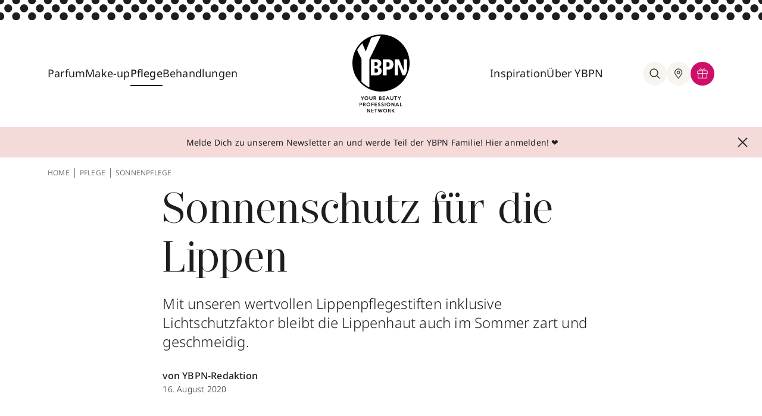

--- FILE ---
content_type: text/html; charset=utf-8
request_url: https://www.ybpn.de/pflege/sonnenschutz-lippen/
body_size: 36079
content:
<!DOCTYPE html>
<html lang="de">
<head>
    <meta charset="utf-8">

<!-- 
	This website is powered by TYPO3 - inspiring people to share!
	TYPO3 is a free open source Content Management Framework initially created by Kasper Skaarhoj and licensed under GNU/GPL.
	TYPO3 is copyright 1998-2025 of Kasper Skaarhoj. Extensions are copyright of their respective owners.
	Information and contribution at https://typo3.org/
-->


<title>Perfekter Sonnenschutz: Lippenstifte mit UV-Filter</title>
<meta name="generator" content="TYPO3 CMS">
<meta name="description" content="Sonnenschutz für die Lippen wird oft in der heißen Jahreszeit vergessen. YBPN empfiehlt die besten Lippenpflegestifte.">
<meta name="keywords" content="YBPN-Redaktion">
<meta property="og:type" content="article">
<meta property="og:site_name" content="Your Beauty Professional Network">
<meta property="og:url" content="https://www.ybpn.de/pflege/sonnenschutz-lippen/">
<meta property="og:image" content="https://www.ybpn.de/processed/_processed_/d/b/csm_UV-Lippenpflege_GettyImages-87884236_74278eb731.jpg">
<meta property="og:description" content="Sonnenschutz für die Lippen wird oft in der heißen Jahreszeit vergessen. YBPN empfiehlt die besten Lippenpflegestifte.">
<meta property="og:title" content="Perfekter Sonnenschutz: Lippenstifte mit UV-Filter">
<meta name="twitter:title" content="Perfekter Sonnenschutz: Lippenstifte mit UV-Filter">
<meta name="twitter:uri" content="https://www.ybpn.de/pflege/sonnenschutz-lippen/">


<link rel="stylesheet" href="/build/ybpn.35cacbc4.css?1763376374" media="all">



<script src="/build/ybpn.9faf11d7.js?1763376374" defer="defer"></script>


<script src="https://www.cloud.ccm19.de/app.js?apiKey=2f93e50e8b4b8b7207b7776e4829c30bac0644f690a072ba&amp;domain=61ba1562d3f6f268297c7daf&amp;theme=61e995312d2e607a6f7aae9d" referrerpolicy="origin"></script>
                <meta charset="utf-8">
                <meta http-equiv="x-ua-compatible" content="ie=edge">
                <meta http-equiv="content-language" content="de-de">
                <meta name="viewport" content="width=device-width, initial-scale=1">
                <link rel="icon" type="image/png" href="/_assets/b82094ac8610ed7258834dcce6af3cca/Images/favicon.ico" sizes="32x32">
                <link rel="icon" type="image/png" href="/_assets/b82094ac8610ed7258834dcce6af3cca/Images/android-chrome-192x192.png" sizes="192x192">
                <link rel="icon" type="image/png" href="/_assets/b82094ac8610ed7258834dcce6af3cca/Images/android-chrome-256x256.png" sizes="256x256">
                <link rel="apple-touch-icon" href="/_assets/b82094ac8610ed7258834dcce6af3cca/Images/apple-touch-icon.png">
                <meta name="msapplication-square150x150logo" content="/_assets/b82094ac8610ed7258834dcce6af3cca/Images/mstile-150x150.png">
                <meta name="facebook-domain-verification" content="amsq0aty7lgi6j3rpy0g7dqy1gqmp3">
                <link rel="mask-icon" href="/_assets/b82094ac8610ed7258834dcce6af3cca/Images/safari-pinned-tab.svg" color="#000">
                <style type="text/css">.ccm-settings-summoner,.ccm-settings-summoner.ccm-show .ccm-settings-summoner--link }.ccm-settings-summoner--icon @media screen and (min-width:767px)}</style>            <!-- Google Tag Manager -->
            <script>(function(w,d,s,l,i){w[l]=w[l]||[];w[l].push({'gtm.start':
            new Date().getTime(),event:'gtm.js'});var f=d.getElementsByTagName(s)[0],
            j=d.createElement(s),dl=l!='dataLayer'?'&l='+l:'';j.async=true;j.src=
            'https://www.googletagmanager.com/gtm.js?id='+i+dl;f.parentNode.insertBefore(j,f);
            })(window,document,'script','dataLayer','GTM-PGJC3SM');</script>
            <!-- End Google Tag Manager -->            <!-- Adform Tracking Code BEGIN -->
            <script type="text/javascript">
                window._adftrack = Array.isArray(window._adftrack) ? window._adftrack : (window._adftrack ? [window._adftrack] : []);
                window._adftrack.push({
                    HttpHost: 'track.adform.net',
                    pm: 2342115
                });
                (function () { var s = document.createElement('script'); s.type = 'text/javascript'; s.async = true; s.src = 'https://s2.adform.net/banners/scripts/st/trackpoint-async.js'; var x = document.getElementsByTagName('script')[0]; x.parentNode.insertBefore(s, x); })();

            </script>
            <noscript>
                <p style="margin:0;padding:0;border:0;">
                    <img src="https://track.adform.net/Serving/TrackPoint/?pm=2342115" width="1" height="1" alt="" />
                </p>
            </noscript>
            <!-- Adform Tracking Code END -->  <script>
document.addEventListener('DOMContentLoaded', () => {
  const context = document.getElementById('closeButton');
  if (context && context.parentElement) {
    context.parentElement.classList.remove('h-12', 'md:h-[90px]');
  }
});
  </script>
<link rel="dns-prefetch" href="https://files.ybpn.de/ybpn-typo3">
<link rel="canonical" href="https://www.ybpn.de/pflege/sonnenschutz-lippen/">
</head>
<body>
       <!-- Google Tag Manager (noscript) -->
       <noscript><iframe src="https://www.googletagmanager.com/ns.html?id=GTM-PGJC3SM" height="0" width="0" style="display:none;visibility:hidden"></iframe></noscript>
       <!-- End Google Tag Manager (noscript) -->

    

      
      

      
        

  <div id="headerSpaceFill" class="hidden"></div>
  <header class="relative -top-full left-0 flex flex-col w-full transition-all duration-300 ease-in-out bg-white z-9999 bg-white">
    <div class="w-full max-w-[1440px] mx-auto">
      
      
      

      
      
      

      
      
      

      
      
      
      

        

      
  
  
  
    
  
  <img class="block w-full h-full min-h-[26px] object-cover" id=headerDotsImage src="/_assets/b82094ac8610ed7258834dcce6af3cca/Images/2023/navigation-dots.svg?1763115470" aria-hidden="true" alt="navigation background">


      <nav id="mainNav" class="grid grid-cols-6 py-4 ybpn-container lg:grid-cols-12 lg:py-6">
        <div class="flex items-center col-span-2 lg:col-span-5">
          <div class="items-center justify-start hidden w-full gap-5 lg:flex lg:gap-10 xl:gap-12">
            
            
              
                
                
                
                    
                  
                <div class="nav-item group lg:pb-10 lg:mt-10 ">
                  
  
  
    
  
  <a href="/parfum/" id="dropdown3" aria-controls="dropdown-content-parfum3" aria-haspopup="true" aria-expanded="false" title="Parfum" class="z-50 pb-2 whitespace-nowrap text-lg text-black transition-colors duration-200 ease-out group-hover:text-pink-500 group-hover:border-b-2 group-hover:border-pink-500">Parfum</a>

                  
                    <div id="dropdown-content-parfum3" aria-labelledby="dropdown3"
                      class="megamenu hidden z-30 group-hover:block absolute left-0 right-0 w-full top-[calc(100%_-_40px)]"
                      >
                      <div class="bg-beige-300">
                        <div class="pt-8 pb-18 ybpn-grid ybpn-container">
                          <div class="flex flex-col col-span-2 gap-2 pt-2">
                            <div class="flex flex-col gap-2">
                              
                                
                                  
                                      <a title="Damendüfte" class="text-lg font-light text-black transition-colors duration-200 ease-out whitespace-nowrap hover:text-pink-500 " href="/parfum/damenduefte/">Damendüfte
                                      </a>
                                    
                                
                                  
                                      <a title="Herrendüfte" class="text-lg font-light text-black transition-colors duration-200 ease-out whitespace-nowrap hover:text-pink-500 " href="/parfum/herrenduefte/">Herrendüfte
                                      </a>
                                    
                                
                                  
                                      <a title="Nischendüfte" class="text-lg font-light text-black transition-colors duration-200 ease-out whitespace-nowrap hover:text-pink-500 " href="/parfum/nischenduefte/">Nischendüfte
                                      </a>
                                    
                                
                              
                            </div>
                          </div>
                          <div class="flex flex-col col-span-3 gap-2 pt-2">
                            <div class="flex flex-col gap-2">
                              
                            </div>
                          </div>

                          <div class="col-span-7 pt-2 pb-3 border-l border-beige-400">
                            <div class="flex gap-6 pl-10">
                              
                              
                              
                              
                                  
                                    
                                    
                                    
                                        
                                            
                                                <!-- Case 3: not force and no direct link and deeplink -->
                                                <a class="flex items-center gap-8 py-8 pl-6 pr-8 bg-white" target="_blank" rel="nofollow" href="/produkte/produktinfo-ajax/?no_cache=1&amp;tx_ybpn_productinfo%5Baction%5D=index&amp;tx_ybpn_productinfo%5Bcontroller%5D=ProductInfo&amp;tx_ybpn_productinfo%5Bid%5D=190863&amp;tx_ybpn_productinfo%5Bmode%5D=buy&amp;cHash=f43255cace790892d5e47b64127c3bec">
                                                  
  
    
        
      
    
        
      
    
      <div class="w-[85px] h-[85px] shrink-0 flex items-center justify-center aspect-square">
        <img class="zoom-on-hover h-full w-auto" src="/processed/_processed_/2/d/csm_3614274067002_001_0_e3b72d3f2e.webp" alt="" title="" loading="lazy" width="352" height="600"/>
      </div>
    
    <div class="flex flex-col justify-center w-9/12">
      <p class="mb-2 text-base font-medium">Alien Hypersense EdP Nat. Spray</p>
      <p class="text-sm font-light">30 ml</p>
    </div>
  

                                                </a>
                                              
                                          
                                      
                                  
                              
                                  
                                    
                                    
                                    
                                        
                                            
                                                <!-- Case 3: not force and no direct link and deeplink -->
                                                <a class="flex items-center gap-8 py-8 pl-6 pr-8 bg-white" target="_blank" rel="nofollow" href="/produkte/produktinfo-ajax/?no_cache=1&amp;tx_ybpn_productinfo%5Baction%5D=index&amp;tx_ybpn_productinfo%5Bcontroller%5D=ProductInfo&amp;tx_ybpn_productinfo%5Bid%5D=110739&amp;tx_ybpn_productinfo%5Bmode%5D=buy&amp;cHash=dd0fd1d9aa9b4d1571bd1ed7ec7c2aa0">
                                                  
  
    
        
      
    
        
      
    
      <div class="w-[85px] h-[85px] shrink-0 flex items-center justify-center aspect-square">
        <img class="zoom-on-hover h-full w-auto" src="/processed/_processed_/6/0/csm_3614272907652_001_1_bbe9aa947e.webp" alt="" title="" loading="lazy" width="341" height="600"/>
      </div>
    
    <div class="flex flex-col justify-center w-9/12">
      <p class="mb-2 text-base font-medium">My Way EdP Nat. Spray</p>
      <p class="text-sm font-light">30 ml</p>
    </div>
  

                                                </a>
                                              
                                          
                                      
                                  
                              
                            </div>
                          </div>
                        </div>
                      </div>
                    </div>
                  
                </div>
              
                
                
                
                    
                  
                <div class="nav-item group lg:pb-10 lg:mt-10 ">
                  
  
  
    
  
  <a href="/make-up/" id="dropdown8" aria-controls="dropdown-content-parfum8" aria-haspopup="true" aria-expanded="false" title="Make-up" class="z-50 pb-2 whitespace-nowrap text-lg text-black transition-colors duration-200 ease-out group-hover:text-pink-500 group-hover:border-b-2 group-hover:border-pink-500">Make-up</a>

                  
                    <div id="dropdown-content-parfum8" aria-labelledby="dropdown8"
                      class="megamenu hidden z-30 group-hover:block absolute left-0 right-0 w-full top-[calc(100%_-_40px)]"
                      >
                      <div class="bg-beige-300">
                        <div class="pt-8 pb-18 ybpn-grid ybpn-container">
                          <div class="flex flex-col col-span-2 gap-2 pt-2">
                            <div class="flex flex-col gap-2">
                              
                                
                                  
                                      <a title="Augen" class="text-lg font-light text-black transition-colors duration-200 ease-out whitespace-nowrap hover:text-pink-500 " href="/make-up/augen/">Augen
                                      </a>
                                    
                                
                                  
                                      <a title="Lippen" class="text-lg font-light text-black transition-colors duration-200 ease-out whitespace-nowrap hover:text-pink-500 " href="/make-up/lippen/">Lippen
                                      </a>
                                    
                                
                                  
                                      <a title="Nägel" class="text-lg font-light text-black transition-colors duration-200 ease-out whitespace-nowrap hover:text-pink-500 " href="/make-up/naegel/">Nägel
                                      </a>
                                    
                                
                                  
                                      <a title="Nischen-Make-up" class="text-lg font-light text-black transition-colors duration-200 ease-out whitespace-nowrap hover:text-pink-500 " href="/make-up/nischen-make-up/">Nischen-Make-up
                                      </a>
                                    
                                
                                  
                                      <a title="Teint" class="text-lg font-light text-black transition-colors duration-200 ease-out whitespace-nowrap hover:text-pink-500 " href="/make-up/teint/">Teint
                                      </a>
                                    
                                
                              
                            </div>
                          </div>
                          <div class="flex flex-col col-span-3 gap-2 pt-2">
                            <div class="flex flex-col gap-2">
                              
                            </div>
                          </div>

                          <div class="col-span-7 pt-2 pb-3 border-l border-beige-400">
                            <div class="flex gap-6 pl-10">
                              
                              
                              
                              
                                  
                                    
                                    
                                    
                                        
                                            
                                                <!-- Case 3: not force and no direct link and deeplink -->
                                                <a class="flex items-center gap-8 py-8 pl-6 pr-8 bg-white" target="_blank" rel="nofollow" href="/produkte/produktinfo-ajax/?no_cache=1&amp;tx_ybpn_productinfo%5Baction%5D=index&amp;tx_ybpn_productinfo%5Bcontroller%5D=ProductInfo&amp;tx_ybpn_productinfo%5Bid%5D=214023&amp;tx_ybpn_productinfo%5Bmode%5D=buy&amp;cHash=754e2423234c2ba3547e5781a2e4c1f7">
                                                  
  
    
        
      
    
        
      
    
      <div class="w-[85px] h-[85px] shrink-0 flex items-center justify-center aspect-square">
        <img class="zoom-on-hover h-full w-auto" src="/processed/_processed_/b/0/csm_4052136299755_001_1_27ac86735b.webp" alt="" title="" loading="lazy" width="185" height="600"/>
      </div>
    
    <div class="flex flex-col justify-center w-9/12">
      <p class="mb-2 text-base font-medium">Green Couture Lipstick Case</p>
      <p class="text-sm font-light">1 Stk</p>
    </div>
  

                                                </a>
                                              
                                          
                                      
                                  
                              
                                  
                                    
                                    
                                    
                                        
                                            <a class="flex items-center gap-8 py-8 pl-6 pr-8 bg-white"
                                               href="https://tidd.ly/3ZcxrEK"
                                               target="_blank"
                                               rel="nofollow">
                                              
  
    
        
      
    
        
      
    
      <div class="w-[85px] h-[85px] shrink-0 flex items-center justify-center aspect-square">
        <img class="zoom-on-hover h-full w-auto" src="/processed/_processed_/7/1/csm_clarins_joli-rouge-refill_mocha-nude_09e47a9be9.webp" alt="Clarins – Joli Rouge Refill" title="Clarins – Joli Rouge Refill" loading="lazy" width="141" height="600"/>
      </div>
    
    <div class="flex flex-col justify-center w-9/12">
      <p class="mb-2 text-base font-medium">Joli Rouge Refill</p>
      <p class="text-sm font-light">3.5 g</p>
    </div>
  

                                            </a>
                                            <!-- Case 1: force and direct link -->
                                          
                                      
                                  
                              
                            </div>
                          </div>
                        </div>
                      </div>
                    </div>
                  
                </div>
              
                
                
                
                    
                  
                <div class="nav-item group lg:pb-10 lg:mt-10 ">
                  
  
  
    
  
  <a href="/pflege/" id="dropdown16" aria-controls="dropdown-content-parfum16" aria-haspopup="true" aria-expanded="false" title="Pflege" class="z-50 pb-2 whitespace-nowrap text-lg text-black transition-colors duration-200 ease-out group-hover:text-pink-500 group-hover:border-b-2 group-hover:border-pink-500 border-b-2 border-black hover:text-pink-500 hover:border-pink-500 font-medium">Pflege</a>

                  
                    <div id="dropdown-content-parfum16" aria-labelledby="dropdown16"
                      class="megamenu hidden z-30 group-hover:block absolute left-0 right-0 w-full top-[calc(100%_-_40px)]"
                      >
                      <div class="bg-beige-300">
                        <div class="pt-8 pb-18 ybpn-grid ybpn-container">
                          <div class="flex flex-col col-span-2 gap-2 pt-2">
                            <div class="flex flex-col gap-2">
                              
                                
                                  
                                      <a title="Anti-Aging" class="text-lg font-light text-black transition-colors duration-200 ease-out whitespace-nowrap hover:text-pink-500 " href="/pflege/anti-aging/">Anti-Aging
                                      </a>
                                    
                                
                                  
                                      <a title="Gesichtspflege" class="text-lg font-light text-black transition-colors duration-200 ease-out whitespace-nowrap hover:text-pink-500 " href="/pflege/gesichtspflege/">Gesichtspflege
                                      </a>
                                    
                                
                                  
                                      <a title="Haarpflege" class="text-lg font-light text-black transition-colors duration-200 ease-out whitespace-nowrap hover:text-pink-500 " href="/pflege/haarpflege/">Haarpflege
                                      </a>
                                    
                                
                                  
                                      <a title="Herrenpflege" class="text-lg font-light text-black transition-colors duration-200 ease-out whitespace-nowrap hover:text-pink-500 " href="/pflege/herrenpflege/">Herrenpflege
                                      </a>
                                    
                                
                                  
                                      <a title="Körperpflege" class="text-lg font-light text-black transition-colors duration-200 ease-out whitespace-nowrap hover:text-pink-500 " href="/pflege/koerperpflege/">Körperpflege
                                      </a>
                                    
                                
                                  

                                    
                                
                                  

                                    
                                
                              
                            </div>
                          </div>
                          <div class="flex flex-col col-span-3 gap-2 pt-2">
                            <div class="flex flex-col gap-2">
                              
                                
                                  

                                    
                                
                                  

                                    
                                
                                  

                                    
                                
                                  

                                    
                                
                                  

                                    
                                
                                  
                                      <a title="Nischenpflege" class="text-lg font-light text-black transition-colors duration-200 ease-out whitespace-nowrap hover:text-pink-500 " href="/pflege/nischenpflege/">Nischenpflege
                                      </a>
                                    
                                
                                  
                                      <a title="Sonnenpflege" class="text-lg font-light text-black transition-colors duration-200 ease-out whitespace-nowrap hover:text-pink-500 active " href="/pflege/sonnenpflege/">Sonnenpflege
                                      </a>
                                    
                                
                              
                            </div>
                          </div>

                          <div class="col-span-7 pt-2 pb-3 border-l border-beige-400">
                            <div class="flex gap-6 pl-10">
                              
                              
                              
                              
                                  
                                    
                                    
                                    
                                        
                                            
                                                <!-- Case 3: not force and no direct link and deeplink -->
                                                <a class="flex items-center gap-8 py-8 pl-6 pr-8 bg-white" target="_blank" rel="nofollow" href="/produkte/produktinfo-ajax/?no_cache=1&amp;tx_ybpn_productinfo%5Baction%5D=index&amp;tx_ybpn_productinfo%5Bcontroller%5D=ProductInfo&amp;tx_ybpn_productinfo%5Bid%5D=205840&amp;tx_ybpn_productinfo%5Bmode%5D=buy&amp;cHash=2e3540744e5c7a62f0eded3c917546af">
                                                  
  
    
        
      
    
        
      
    
      <div class="w-[85px] h-[85px] shrink-0 flex items-center justify-center aspect-square">
        <img class="zoom-on-hover h-full w-auto" src="/processed/_processed_/9/3/csm_729238222991_001_0_b6c84b633f.webp" alt="" title="" loading="lazy" width="273" height="600"/>
      </div>
    
    <div class="flex flex-col justify-center w-9/12">
      <p class="mb-2 text-base font-medium">Clear Suncare Stick SPF 50+</p>
      <p class="text-sm font-light">20 g</p>
    </div>
  

                                                </a>
                                              
                                          
                                      
                                  
                              
                                  
                                    
                                    
                                    
                                        
                                            
                                                <!-- Case 2: not force and direct link and deeplink -->
                                                <a class="flex items-center gap-8 py-8 pl-6 pr-8 bg-white" target="_blank" rel="nofollow" href="/produkte/produktinfo-ajax/?no_cache=1&amp;tx_ybpn_productinfo%5Baction%5D=index&amp;tx_ybpn_productinfo%5Bcontroller%5D=ProductInfo&amp;tx_ybpn_productinfo%5Bid%5D=216075&amp;tx_ybpn_productinfo%5Bmode%5D=buy&amp;cHash=8627b7b2aca3a1a0614af4e352a34523">
                                                  
  
    
        
      
    
        
      
    
      <div class="w-[85px] h-[85px] shrink-0 flex items-center justify-center aspect-square">
        <img class="zoom-on-hover h-full w-auto" src="/processed/_processed_/5/c/csm_2723506-MOLTON-BROWN-Stocking-Filler-Giftset.79390ead_20116db22a.webp" alt="" title="" loading="lazy" width="1200" height="1200"/>
      </div>
    
    <div class="flex flex-col justify-center w-9/12">
      <p class="mb-2 text-base font-medium">Stocking Filler Geschenkset</p>
      <p class="text-sm font-light">10 Set</p>
    </div>
  

                                                </a>
                                              
                                          
                                      
                                  
                              
                            </div>
                          </div>
                        </div>
                      </div>
                    </div>
                  
                </div>
              
                
                
                
                    
                  
                <div class="nav-item group lg:pb-10 lg:mt-10 noSubpages">
                  
  
  
  <a href="/behandlungen/" id="dropdown4423" aria-controls="dropdown-content-parfum4423" aria-haspopup="false" aria-expanded="false" title="Behandlungen" class="z-50 pb-2 whitespace-nowrap text-lg text-black transition-colors duration-200 ease-out group-hover:text-pink-500 group-hover:border-b-2 group-hover:border-pink-500">Behandlungen</a>

                  
                </div>
              
            
          </div>
          <div class="flex gap-5 lg:hidden">
            <button aria-label="Hauptmenü eingeklappt, Menü öffnen, Schalter" id="openMobileNav" class="flex items-center justify-center rounded-full shrink-0 lg:w-10 lg:h-10">
              <svg class="w-6 h-6 fill-black stroke-black">
                <use xlink:href="#hamburger"></use>
              </svg>
            </button>
            <div class="flex lg:hidden">
              <div class="flex" x-data="{searchBoxIsOpen : false}">
                <button
                  @click="searchBoxIsOpen = !searchBoxIsOpen; document.querySelector('body').classList.toggle('body-overlay'); document.querySelectorAll('#tx-indexedsearch-searchbox-sword-header')[0].focus()"
                  title="suche"
                  class="group relative z-30 lg:items-center lg:justify-center text-black rounded-full cursor-pointer lg:p-2.5 transition-all duration-200 ease-out lg:bg-beige-300 lg:hover:bg-white lg:hover:ring-inset lg:hover:ring-1 lg:hover:ring-pink-500 lg:shrink-0 lg:flex">
                  <svg
                    class="w-6 h-6 transition-all duration-200 ease-out fill-black stroke-black group-hover:stroke-pink-500 group-hover:fill-pink-500">
                    <use xlink:href="#search"></use>
                  </svg>
                </button>

                <div x-cloak x-show="searchBoxIsOpen"
                     class="searchOverlay megamenu absolute left-0 right-0 z-20 w-full top-full"
                     >
                  <div class="relative flex flex-col px-6 pt-6 pb-8 bg-beige-300 md:flex-row-reverse md:py-8">
                    <svg @click="searchBoxIsOpen = false; document.querySelector('body').classList.remove('body-overlay')"
                         class="w-3 h-3 mb-8 ml-auto fill-black stroke-black lg:absolute lg:-translate-y-1/2 lg:cursor-pointer lg:right-6 lg:top-1/2 lg:w-4 lg:h-4">
                      <use xlink:href="#close"></use>
                    </svg>
                    
                    <div class="relative w-5/6 lg:w-2/3 lg:mx-auto">
                      
<form id="tx_indexedsearch-header-1" action="/suche/?no_cache=1&amp;tx_indexedsearch_pi2%5Bcontroller%5D=Search&amp;cHash=7f79f434e1b4d10db80cc7fd736fccaf" method="post">
<div>
<input type="hidden" name="tx_indexedsearch_pi2[__referrer][@extension]" value="Flux" >
<input type="hidden" name="tx_indexedsearch_pi2[__referrer][@controller]" value="Page" >
<input type="hidden" name="tx_indexedsearch_pi2[__referrer][@action]" value="render" >
<input type="hidden" name="tx_indexedsearch_pi2[__referrer][arguments]" value="YTowOnt9347714b4623516cc87f8e885c9697fcb5b365b21" >
<input type="hidden" name="tx_indexedsearch_pi2[__referrer][@request]" value="{&quot;@extension&quot;:&quot;Flux&quot;,&quot;@controller&quot;:&quot;Page&quot;,&quot;@action&quot;:&quot;render&quot;}1461c9ec5c9a1c393467d5eae9044d0d20b14ab7" >
<input type="hidden" name="tx_indexedsearch_pi2[__trustedProperties]" value="{&quot;action&quot;:1,&quot;search&quot;:{&quot;sections&quot;:1,&quot;sword&quot;:1}}0fccd806cc3e0e143c74de60d70691276df66a64" >
</div>

  <input type="hidden" name="tx_indexedsearch_pi2[action]" value="search" />
  <input type="hidden" name="tx_indexedsearch_pi2[search][sections]" value="0" />
  <input aria-label="Wonach suchst du?" id="tx-indexedsearch-searchbox-sword-header-1" class="w-full pb-2 text-sm bg-transparent border-b text-grey-400 focus:outline-none border-beige-400" placeholder="Wonach suchst du?" type="text" name="tx_indexedsearch_pi2[search][sword]" />
  <button type="submit" class="absolute right-0 -translate-y-1/2 top-1/2 pb-2.5">
    <svg class="w-6 h-6 fill-black stroke-black">
      <use xlink:href="#search"></use>
    </svg>
  </button>
</form>



                    </div>
                  </div>
                </div>
              </div>
            </div>
          </div>
        </div>
        <div class="flex justify-center col-span-2">
          <a class="flex flex-col justify-center" id="staticNavLogo" title="zur homepage" href="/" style="display: flex;">
            <img class="w-16 h-16 md:w-24 md:h-24 "
                 src="/_assets/b82094ac8610ed7258834dcce6af3cca/Images/2023/logo-mobile.svg?1763115470" alt="logo von YBPN">
            <img id="logoText" class="hidden transition-all duration-200 ease-out opacity-100 h-7 md:block md:mt-2"
                 src="/_assets/b82094ac8610ed7258834dcce6af3cca/Images/2023/logo-text.svg?1763115470" alt="">
          </a>
          <a class="hidden" id="stickyNavLogo" title="zur homepage" href="/" style="display: none;">
            <img class="w-11 lg:w-16" src="/_assets/b82094ac8610ed7258834dcce6af3cca/Images/2023/logo-mobile.svg?1763115470"
                 alt="logo von YBPN">
          </a>
        </div>
        <div class="items-center justify-end hidden col-span-3 gap-5 lg:flex lg:gap-10 xl:gap-12">
          
          
            
              
              
                  
                
              <div class="nav-item group lg:pb-10 lg:mt-10 ">
                
  
  
  <a href="/inspiration/" id="dropdown27" aria-controls="dropdown-content-parfum27" aria-haspopup="false" aria-expanded="false" title="Inspiration" class="z-50 pb-2 whitespace-nowrap text-lg text-black transition-colors duration-200 ease-out group-hover:text-pink-500 group-hover:border-b-2 group-hover:border-pink-500">Inspiration</a>

                
                  <div aria-labelledby="dropdown27"
                       class="megamenu hidden z-30 group-hover:block absolute left-0 right-0 w-full top-[calc(100%_-_40px)]"
                  >
                    <div class="bg-beige-300">
                      <div class="pt-8 pb-18 ybpn-grid ybpn-container">
                        <div class="flex flex-col col-span-2 gap-2 pt-2">
                          <div class="flex flex-col gap-2">
                            
                              
                                
                                    <a title="Beautypedia" class="text-lg font-light text-black transition-colors duration-200 ease-out whitespace-nowrap hover:text-pink-500 " href="/beautypedia/">Beautypedia
                                    </a>
                                  
                              
                                
                                    <a title="Green Beauty" class="text-lg font-light text-black transition-colors duration-200 ease-out whitespace-nowrap hover:text-pink-500 " href="/inspiration/green-beauty/">Green Beauty
                                    </a>
                                  
                              
                                
                                    <a title="Lifestyle" class="text-lg font-light text-black transition-colors duration-200 ease-out whitespace-nowrap hover:text-pink-500 " href="/inspiration/lifestyle/">Lifestyle
                                    </a>
                                  
                              
                                
                                    <a title="Looks" class="text-lg font-light text-black transition-colors duration-200 ease-out whitespace-nowrap hover:text-pink-500 " href="/inspiration/looks/">Looks
                                    </a>
                                  
                              
                                
                                    <a title="Tipps &amp; Tricks" class="text-lg font-light text-black transition-colors duration-200 ease-out whitespace-nowrap hover:text-pink-500 " href="/inspiration/tipps-tricks/">Tipps &amp; Tricks
                                    </a>
                                  
                              
                                

                                  
                              
                                

                                  
                              
                            
                          </div>
                        </div>
                        <div class="flex flex-col col-span-3 gap-2 pt-2">
                          <div class="flex flex-col gap-2">
                            
                              
                                

                                  
                              
                                

                                  
                              
                                

                                  
                              
                                

                                  
                              
                                

                                  
                              
                                
                                    <a title="Trends" class="text-lg font-light text-black transition-colors duration-200 ease-out whitespace-nowrap hover:text-pink-500 " href="/inspiration/trends/">Trends
                                    </a>
                                  
                              
                                
                                    <a title="VIP" class="text-lg font-light text-black transition-colors duration-200 ease-out whitespace-nowrap hover:text-pink-500 " href="/inspiration/vip/">VIP
                                    </a>
                                  
                              
                            
                          </div>
                        </div>

                        <div class="col-span-7 pt-2 pb-3 border-l border-beige-400">
                          <div class="flex gap-6 pl-10">
                            
                            
                            
                            
                              
                                
                                
                                
                                    
                                        
                                            <!-- Case 3: not force and no direct link and deeplink -->
                                            <a class="flex items-center gap-8 py-8 pl-6 pr-8 bg-white" target="_blank" rel="nofollow" href="/produkte/produktinfo-ajax/?no_cache=1&amp;tx_ybpn_productinfo%5Baction%5D=index&amp;tx_ybpn_productinfo%5Bcontroller%5D=ProductInfo&amp;tx_ybpn_productinfo%5Bid%5D=210017&amp;tx_ybpn_productinfo%5Bmode%5D=buy&amp;cHash=a63a8a793f895879ed09f5f1717d1eb2">
                                              
  
    
        
      
    
        
      
    
      <div class="w-[85px] h-[85px] shrink-0 flex items-center justify-center aspect-square">
        <img class="zoom-on-hover h-full w-auto" src="/processed/_processed_/5/8/csm_3770014326034_001_0_d4707b15f1.webp" alt="" title="" loading="lazy" width="358" height="600"/>
      </div>
    
    <div class="flex flex-col justify-center w-9/12">
      <p class="mb-2 text-base font-medium">Cacao Porcelana EdP Nat. Spray</p>
      <p class="text-sm font-light">100 ml</p>
    </div>
  

                                            </a>
                                          
                                      
                                  
                              
                            
                              
                                
                                
                                
                                    
                                        
                                            <!-- Case 3: not force and no direct link and deeplink -->
                                            <a class="flex items-center gap-8 py-8 pl-6 pr-8 bg-white" target="_blank" rel="nofollow" href="/produkte/produktinfo-ajax/?no_cache=1&amp;tx_ybpn_productinfo%5Baction%5D=index&amp;tx_ybpn_productinfo%5Bcontroller%5D=ProductInfo&amp;tx_ybpn_productinfo%5Bid%5D=202183&amp;tx_ybpn_productinfo%5Bmode%5D=buy&amp;cHash=147ba0b741cf1e87b442b14958976628">
                                              
  
    
        
      
    
        
      
    
      <div class="w-[85px] h-[85px] shrink-0 flex items-center justify-center aspect-square">
        <img class="zoom-on-hover h-full w-auto" src="/processed/_processed_/3/9/csm_701666130437_001_0_8673404421.webp" alt="" title="" loading="lazy" width="253" height="600"/>
      </div>
    
    <div class="flex flex-col justify-center w-9/12">
      <p class="mb-2 text-base font-medium">Guidance Shower Gel</p>
      <p class="text-sm font-light">360 ml</p>
    </div>
  

                                            </a>
                                          
                                      
                                  
                              
                            
                          </div>
                        </div>
                      </div>
                    </div>
                  </div>
                
              </div>
            
              
              
                  
                
              <div class="nav-item group lg:pb-10 lg:mt-10 ">
                
  
  
  <a href="/ueber-ybpn/" id="dropdown4422" aria-controls="dropdown-content-parfum4422" aria-haspopup="false" aria-expanded="false" title="Über YBPN" class="z-50 pb-2 whitespace-nowrap text-lg text-black transition-colors duration-200 ease-out group-hover:text-pink-500 group-hover:border-b-2 group-hover:border-pink-500">Über YBPN</a>

                
                  <div aria-labelledby="dropdown4422"
                       class="megamenu hidden z-30 group-hover:block absolute left-0 right-0 w-full top-[calc(100%_-_40px)]"
                  >
                    <div class="bg-beige-300">
                      <div class="pt-8 pb-18 ybpn-grid ybpn-container">
                        <div class="flex flex-col col-span-2 gap-2 pt-2">
                          <div class="flex flex-col gap-2">
                            
                              
                                
                                    <a title="YBPN Parfümerien" class="text-lg font-light text-black transition-colors duration-200 ease-out whitespace-nowrap hover:text-pink-500 " href="/ueber-uns/ybpn-parfuemerien/">YBPN Parfümerien
                                    </a>
                                  
                              
                                
                                    <a title="Karriere" class="text-lg font-light text-black transition-colors duration-200 ease-out whitespace-nowrap hover:text-pink-500 " href="/ueber-uns/karriere/">Karriere
                                    </a>
                                  
                              
                                
                                    <a title="BEAUTYtalk" class="text-lg font-light text-black transition-colors duration-200 ease-out whitespace-nowrap hover:text-pink-500 " href="/ueber-uns/beauty-talk/">BEAUTYtalk
                                    </a>
                                  
                              
                                
                                    <a title="Newsletter" class="text-lg font-light text-black transition-colors duration-200 ease-out whitespace-nowrap hover:text-pink-500 " href="/ueber-uns/newsletter/">Newsletter
                                    </a>
                                  
                              
                            
                          </div>
                        </div>
                        <div class="flex flex-col col-span-3 gap-2 pt-2">
                          <div class="flex flex-col gap-2">
                            
                          </div>
                        </div>

                        <div class="col-span-7 pt-2 pb-3 border-l border-beige-400">
                          <div class="flex gap-6 pl-10">
                            
                            
                            
                            
                          </div>
                        </div>
                      </div>
                    </div>
                  </div>
                
              </div>
            
          
        </div>
        <div class="flex flex-row-reverse items-center col-span-2 gap-5 lg:flex-row lg:justify-end lg:gap-3">
          <div class="hidden lg:flex">
            <div class="flex" x-data="{searchBoxIsOpen : false}">
              <button
                @click="searchBoxIsOpen = !searchBoxIsOpen; document.querySelector('body').classList.toggle('body-overlay'); document.querySelectorAll('#tx-indexedsearch-searchbox-sword-header')[0].focus()"
                title="suche"
                class="group relative z-30 lg:items-center lg:justify-center text-black rounded-full cursor-pointer lg:p-2.5 transition-all duration-200 ease-out lg:bg-beige-300 lg:hover:bg-white lg:hover:ring-inset lg:hover:ring-1 lg:hover:ring-pink-500 lg:shrink-0 lg:flex">
                <svg
                  class="w-5 h-5 transition-all duration-200 ease-out fill-black stroke-black group-hover:stroke-pink-500 group-hover:fill-pink-500">
                  <use xlink:href="#search"></use>
                </svg>
              </button>

              <div x-cloak x-show="searchBoxIsOpen"
                   class="searchOverlay searchOverlayDesktop megamenu absolute left-0 right-0 z-20 w-full top-[calc(100%_-_40px)]"
                   >
                <div class="relative flex flex-col px-6 pt-6 pb-8 bg-beige-300 md:flex-row-reverse md:py-8">
                  <svg @click="searchBoxIsOpen = false; document.querySelector('body').classList.remove('body-overlay')"
                       class="w-3 h-3 mb-8 ml-auto fill-black stroke-black lg:absolute lg:-translate-y-1/2 lg:cursor-pointer lg:right-6 lg:top-1/2 lg:w-4 lg:h-4">
                    <use xlink:href="#close"></use>
                  </svg>
                  
                  <div class="relative w-5/6 lg:w-2/3 lg:mx-auto">
                    
<form id="tx_indexedsearch-header-2" action="/suche/?no_cache=1&amp;tx_indexedsearch_pi2%5Bcontroller%5D=Search&amp;cHash=7f79f434e1b4d10db80cc7fd736fccaf" method="post">
<div>
<input type="hidden" name="tx_indexedsearch_pi2[__referrer][@extension]" value="Flux" >
<input type="hidden" name="tx_indexedsearch_pi2[__referrer][@controller]" value="Page" >
<input type="hidden" name="tx_indexedsearch_pi2[__referrer][@action]" value="render" >
<input type="hidden" name="tx_indexedsearch_pi2[__referrer][arguments]" value="YTowOnt9347714b4623516cc87f8e885c9697fcb5b365b21" >
<input type="hidden" name="tx_indexedsearch_pi2[__referrer][@request]" value="{&quot;@extension&quot;:&quot;Flux&quot;,&quot;@controller&quot;:&quot;Page&quot;,&quot;@action&quot;:&quot;render&quot;}1461c9ec5c9a1c393467d5eae9044d0d20b14ab7" >
<input type="hidden" name="tx_indexedsearch_pi2[__trustedProperties]" value="{&quot;action&quot;:1,&quot;search&quot;:{&quot;sections&quot;:1,&quot;sword&quot;:1}}0fccd806cc3e0e143c74de60d70691276df66a64" >
</div>

  <input type="hidden" name="tx_indexedsearch_pi2[action]" value="search" />
  <input type="hidden" name="tx_indexedsearch_pi2[search][sections]" value="0" />
  <input aria-label="Wonach suchst du?" id="tx-indexedsearch-searchbox-sword-header-2" class="w-full pb-2 text-sm bg-transparent border-b text-grey-400 focus:outline-none border-beige-400" placeholder="Wonach suchst du?" type="text" name="tx_indexedsearch_pi2[search][sword]" />
  <button type="submit" class="absolute right-0 -translate-y-1/2 top-1/2 pb-2.5">
    <svg class="w-6 h-6 fill-black stroke-black">
      <use xlink:href="#search"></use>
    </svg>
  </button>
</form>



                  </div>
                </div>
              </div>
            </div>
          </div>
          <a href="/ueber-uns/ybpn-parfuemerien/" class="items-center justify-center lg:p-2.5 text-black transition-all duration-200 ease-out rounded-full group lg:bg-beige-300 lg:hover:bg-white lg:hover:ring-inset lg:hover:ring-1 lg:hover:ring-pink-500 shrink-0 lg:flex">
            <svg
              class="w-6 h-6 transition-all duration-200 ease-out md:w-5 md:h-5 fill-black stroke-black group-hover:stroke-pink-500 group-hover:fill-pink-500">
              <use xlink:href="#location"></use>
            </svg>
          </a>
          <a href="/aktionen/" class="flex items-center justify-center text-pink-500 transition-all duration-200 ease-out rounded-full group lg:bg-pink-500 lg:hover:bg-white lg:text-white shrink-0 lg:p-2.5 lg:hover:ring-inset hover:lg:ring-1 lg:hover:ring-pink-500">
            <svg
              class="w-6 h-6 transition-all duration-200 ease-out md:w-5 md:h-5 fill-pink-500 stroke-pink-500 lg:fill-white lg:stroke-white group-hover:stroke-pink-500 group-hover:fill-pink-500">
              <use xlink:href="#gift"></use>
            </svg>
          </a>
        </div>
        <div x-data="{submenusAreOpen: false}" id="mobileNav" class="fixed top-0 left-0 z-50 w-screen h-0 overflow-hidden transition-all ease-out border-t border-gray-200 shadow-md duration-800 bg-beige-300 lg:hidden">
          <div class="overflow-y-auto flex flex-col h-full pt-6 pb-12 ybpn-container">
            <div class="flex justify-between items-start">
              <button aria-label="zurück" x-show="submenusAreOpen" @click="submenusAreOpen = false" id="toTopLevelMobileNav" class="mb-10 ">
                <svg
                  class="w-4 h-3.5 rotate-180 fill-black stroke-black">
                  <use xlink:href="#arrow-right"></use>
                </svg>
              </button>

              <button aria-label="schließen" id="closeMobileNav" class="ml-auto mb-10 ">
                <img class="w-3 h-3" src="/_assets/b82094ac8610ed7258834dcce6af3cca/Images/2023/close.svg?1763115470" alt="">
              </button>
            </div>

            <ul class="relative flex flex-col gap-4 mb-9">
              
              
                
                  <li x-data="{submenuIsOpen: false}" class="relative w-full mobileNavItem bg-beige-300">
                    
                    
                        
                        
  
      <button @click="submenuIsOpen = true; submenusAreOpen = true" class="flex items-center hasSubMenu justify-between w-full ">
        <span class="text-3xl font-narziss">Parfum</span>
        <span x-show="!submenusAreOpen">
            <svg class="w-4 h-3.5 transition-all duration-300 ease-out fill-black stroke-black">
              <use xlink:href="#arrow-right" />
            </svg>
        </span>
      </button>
    

                        <div x-show="submenuIsOpen && submenusAreOpen" class="relative mobileSubMenu mt-4 w-full bg-beige-300">
                          <ul class="flex flex-col w-full gap-4">
                            <li>
                              
                              
                              <a title="Alle anzeigen" class="inline-block w-full text-xl font-light " href="/parfum/">
                                Alle anzeigen
                              </a>
                            </li>
                            
                              
                                <li>
                                  <a title="Damendüfte" class="inline-block w-full text-xl font-light " href="/parfum/damenduefte/">
                                    Damendüfte
                                  </a>
                                </li>
                              
                                <li>
                                  <a title="Herrendüfte" class="inline-block w-full text-xl font-light " href="/parfum/herrenduefte/">
                                    Herrendüfte
                                  </a>
                                </li>
                              
                                <li>
                                  <a title="Nischendüfte" class="inline-block w-full text-xl font-light " href="/parfum/nischenduefte/">
                                    Nischendüfte
                                  </a>
                                </li>
                              
                            
                          </ul>
                        </div>
                      
                  </li>
                
                  <li x-data="{submenuIsOpen: false}" class="relative w-full mobileNavItem bg-beige-300">
                    
                    
                        
                        
  
      <button @click="submenuIsOpen = true; submenusAreOpen = true" class="flex items-center hasSubMenu justify-between w-full ">
        <span class="text-3xl font-narziss">Make-up</span>
        <span x-show="!submenusAreOpen">
            <svg class="w-4 h-3.5 transition-all duration-300 ease-out fill-black stroke-black">
              <use xlink:href="#arrow-right" />
            </svg>
        </span>
      </button>
    

                        <div x-show="submenuIsOpen && submenusAreOpen" class="relative mobileSubMenu mt-4 w-full bg-beige-300">
                          <ul class="flex flex-col w-full gap-4">
                            <li>
                              
                              
                              <a title="Alle anzeigen" class="inline-block w-full text-xl font-light " href="/make-up/">
                                Alle anzeigen
                              </a>
                            </li>
                            
                              
                                <li>
                                  <a title="Augen" class="inline-block w-full text-xl font-light " href="/make-up/augen/">
                                    Augen
                                  </a>
                                </li>
                              
                                <li>
                                  <a title="Lippen" class="inline-block w-full text-xl font-light " href="/make-up/lippen/">
                                    Lippen
                                  </a>
                                </li>
                              
                                <li>
                                  <a title="Nägel" class="inline-block w-full text-xl font-light " href="/make-up/naegel/">
                                    Nägel
                                  </a>
                                </li>
                              
                                <li>
                                  <a title="Nischen-Make-up" class="inline-block w-full text-xl font-light " href="/make-up/nischen-make-up/">
                                    Nischen-Make-up
                                  </a>
                                </li>
                              
                                <li>
                                  <a title="Teint" class="inline-block w-full text-xl font-light " href="/make-up/teint/">
                                    Teint
                                  </a>
                                </li>
                              
                            
                          </ul>
                        </div>
                      
                  </li>
                
                  <li x-data="{submenuIsOpen: false}" class="relative w-full mobileNavItem bg-beige-300">
                    
                    
                        
                        
  
      <button @click="submenuIsOpen = true; submenusAreOpen = true" class="flex items-center hasSubMenu justify-between w-full text-pink-500 font-medium">
        <span class="text-3xl font-narziss">Pflege</span>
        <span x-show="!submenusAreOpen">
            <svg class="w-4 h-3.5 transition-all duration-300 ease-out fill-black stroke-black">
              <use xlink:href="#arrow-right" />
            </svg>
        </span>
      </button>
    

                        <div x-show="submenuIsOpen && submenusAreOpen" class="relative mobileSubMenu mt-4 w-full bg-beige-300">
                          <ul class="flex flex-col w-full gap-4">
                            <li>
                              
                              
                              <a title="Alle anzeigen" class="inline-block w-full text-xl font-light " href="/pflege/">
                                Alle anzeigen
                              </a>
                            </li>
                            
                              
                                <li>
                                  <a title="Anti-Aging" class="inline-block w-full text-xl font-light " href="/pflege/anti-aging/">
                                    Anti-Aging
                                  </a>
                                </li>
                              
                                <li>
                                  <a title="Gesichtspflege" class="inline-block w-full text-xl font-light " href="/pflege/gesichtspflege/">
                                    Gesichtspflege
                                  </a>
                                </li>
                              
                                <li>
                                  <a title="Haarpflege" class="inline-block w-full text-xl font-light " href="/pflege/haarpflege/">
                                    Haarpflege
                                  </a>
                                </li>
                              
                                <li>
                                  <a title="Herrenpflege" class="inline-block w-full text-xl font-light " href="/pflege/herrenpflege/">
                                    Herrenpflege
                                  </a>
                                </li>
                              
                                <li>
                                  <a title="Körperpflege" class="inline-block w-full text-xl font-light " href="/pflege/koerperpflege/">
                                    Körperpflege
                                  </a>
                                </li>
                              
                                <li>
                                  <a title="Nischenpflege" class="inline-block w-full text-xl font-light " href="/pflege/nischenpflege/">
                                    Nischenpflege
                                  </a>
                                </li>
                              
                                <li>
                                  <a title="Sonnenpflege" class="inline-block w-full text-xl font-light text-pink-500 font-medium " href="/pflege/sonnenpflege/">
                                    Sonnenpflege
                                  </a>
                                </li>
                              
                            
                          </ul>
                        </div>
                      
                  </li>
                
                  <li x-data="{submenuIsOpen: false}" class="relative w-full mobileNavItem bg-beige-300">
                    
                    
                        
                        
  
      <a href="/behandlungen/" class="w-full inline-block text-3xl font-narziss">
        Behandlungen
      </a>
    

                      
                  </li>
                
                  <li x-data="{submenuIsOpen: false}" class="relative w-full mobileNavItem bg-beige-300">
                    
                    
                        
                        
  
      <button @click="submenuIsOpen = true; submenusAreOpen = true" class="flex items-center hasSubMenu justify-between w-full ">
        <span class="text-3xl font-narziss">Inspiration</span>
        <span x-show="!submenusAreOpen">
            <svg class="w-4 h-3.5 transition-all duration-300 ease-out fill-black stroke-black">
              <use xlink:href="#arrow-right" />
            </svg>
        </span>
      </button>
    

                        <div x-show="submenuIsOpen && submenusAreOpen" class="relative mobileSubMenu mt-4 w-full bg-beige-300">
                          <ul class="flex flex-col w-full gap-4">
                            <li>
                              
                              
                              <a title="Alle anzeigen" class="inline-block w-full text-xl font-light " href="/inspiration/">
                                Alle anzeigen
                              </a>
                            </li>
                            
                              
                                <li>
                                  <a title="Beautypedia" class="inline-block w-full text-xl font-light " href="/beautypedia/">
                                    Beautypedia
                                  </a>
                                </li>
                              
                                <li>
                                  <a title="Green Beauty" class="inline-block w-full text-xl font-light " href="/inspiration/green-beauty/">
                                    Green Beauty
                                  </a>
                                </li>
                              
                                <li>
                                  <a title="Lifestyle" class="inline-block w-full text-xl font-light " href="/inspiration/lifestyle/">
                                    Lifestyle
                                  </a>
                                </li>
                              
                                <li>
                                  <a title="Looks" class="inline-block w-full text-xl font-light " href="/inspiration/looks/">
                                    Looks
                                  </a>
                                </li>
                              
                                <li>
                                  <a title="Tipps &amp; Tricks" class="inline-block w-full text-xl font-light " href="/inspiration/tipps-tricks/">
                                    Tipps &amp; Tricks
                                  </a>
                                </li>
                              
                                <li>
                                  <a title="Trends" class="inline-block w-full text-xl font-light " href="/inspiration/trends/">
                                    Trends
                                  </a>
                                </li>
                              
                                <li>
                                  <a title="VIP" class="inline-block w-full text-xl font-light " href="/inspiration/vip/">
                                    VIP
                                  </a>
                                </li>
                              
                            
                          </ul>
                        </div>
                      
                  </li>
                
                  <li x-data="{submenuIsOpen: false}" class="relative w-full mobileNavItem bg-beige-300">
                    
                    
                        
                        
  
      <button @click="submenuIsOpen = true; submenusAreOpen = true" class="flex items-center hasSubMenu justify-between w-full ">
        <span class="text-3xl font-narziss">Über YBPN</span>
        <span x-show="!submenusAreOpen">
            <svg class="w-4 h-3.5 transition-all duration-300 ease-out fill-black stroke-black">
              <use xlink:href="#arrow-right" />
            </svg>
        </span>
      </button>
    

                        <div x-show="submenuIsOpen && submenusAreOpen" class="relative mobileSubMenu mt-4 w-full bg-beige-300">
                          <ul class="flex flex-col w-full gap-4">
                            <li>
                              
                              
                              <a title="Alle anzeigen" class="inline-block w-full text-xl font-light " href="/ueber-ybpn/">
                                Alle anzeigen
                              </a>
                            </li>
                            
                              
                                <li>
                                  <a title="YBPN Parfümerien" class="inline-block w-full text-xl font-light " href="/ueber-uns/ybpn-parfuemerien/">
                                    YBPN Parfümerien
                                  </a>
                                </li>
                              
                                <li>
                                  <a title="Karriere" class="inline-block w-full text-xl font-light " href="/ueber-uns/karriere/">
                                    Karriere
                                  </a>
                                </li>
                              
                                <li>
                                  <a title="BEAUTYtalk" class="inline-block w-full text-xl font-light " href="/ueber-uns/beauty-talk/">
                                    BEAUTYtalk
                                  </a>
                                </li>
                              
                                <li>
                                  <a title="Newsletter" class="inline-block w-full text-xl font-light " href="/ueber-uns/newsletter/">
                                    Newsletter
                                  </a>
                                </li>
                              
                            
                          </ul>
                        </div>
                      
                  </li>
                
              
            </ul>
            <div id="mobileNavExtraLinks" class="flex flex-col gap-6 mt-auto">
              <a href="/aktionen/" class="flex items-center gap-3">
                <div class="flex items-center justify-center w-6 h-6">
                  <svg class="w-6 h-6 fill-black stroke-black">
                    <use xlink:href="#gift"></use>
                  </svg>
                </div>
                <span class="text-2xl">Aktionen</span>
              </a>
              <a href="/ueber-uns/ybpn-parfuemerien/" class="flex items-center gap-3">
                <div class="flex items-center justify-center w-6 h-6">
                  <svg class="w-6 h-6 fill-black stroke-black">
                    <use xlink:href="#location"></use>
                  </svg>
                </div>
                <span class="text-2xl">Storefinder</span>
              </a>
            </div>
          </div>
        </div>

      </nav>
    </div>
  </header>

        
  
  
      <a href="/ueber-uns/newsletter/" target="_top" id="offerBanner" class="hidden flex items-center justify-center px-3 py-4 text-sm text-center text-black bg-pink-400 lg:pr-6 max-w-[1440px] mx-auto">
        <span class="flex-grow hidden md:block">Melde Dich zu unserem Newsletter an und werde Teil der YBPN Familie! Hier anmelden! ❤</span>
        <span class="flex-grow md:hidden">Werde Teil der YBPN Familie! Hier zum Newsletter anmelden! ❤</span>
        <span aria-label="Banner schließen" id="closeOfferButton" class="cursor-pointer shrink-0 justify-self-end">
          <img src="/_assets/b82094ac8610ed7258834dcce6af3cca/Images/2023/close.svg?1763115470" class="block w-[12px] h-[12px] md:w-[17px] md:h-[17px]" alt="">
      </span>
      </a>
    

      

      
        <div id="progress-bar" class="bg-white overflow-hidden transition-all duration-300 ease-out sticky top-0 left-0 right-0 z-50 h-1.5 max-w-[1440px] mx-auto">
          <div id="_progress" class="h-full w-0 bg-pink-500"></div>
        </div>
      

      <main class="bg-white max-w-[1440px] mx-auto" id="main"
            data-eye="/_assets/b82094ac8610ed7258834dcce6af3cca/Images/eye.svg?1763115470">
        

  

        
        
        
        
        

        

        
        
            
        

        
        
            
        

        
                
                
                    
                
                
                
                
                
            

        
        
        
    

  
    <div class="mt-3 mb-8 md:mb-4 ybpn-container">
      <div class="flex text-xs text-grey-400">
        
        
          
            
                <a class="px-2 pl-0 text-xs text-grey-400 uppercase" href="/">
                  Home
                </a>
              
          
        
          
            
                
                    <a class="px-2 border-l border-grey-400 text-xs text-grey-400 uppercase" href="/pflege/">
                      Pflege
                    </a>
                  
              
          
        
          
            
                
                    <a class="px-2 border-l border-grey-400 text-xs text-grey-400 uppercase" href="/pflege/sonnenpflege/">
                      Sonnenpflege
                    </a>
                  
              
          
        
          
            
                
                    
                  
              
          
        
      </div>
    </div>
  
  <div class="mb-20 article-container ybpn-container ybpn-grid md:mb-30">
    
    <!--TYPO3SEARCH_begin-->
    <div id="articleHeader" class="col-span-6 lg:col-span-8 lg:col-start-3">
      
          <h1 class="mb-4 text-4xl md:text-6xl animate-on-scroll">Sonnenschutz für die Lippen</h1>
        
      <p class="mb-8 text-xl font-light md:leading-8 md:text-2xl animate-on-scroll">Mit unseren wertvollen Lippenpflegestiften inklusive Lichtschutzfaktor bleibt die Lippenhaut auch im Sommer zart und geschmeidig.</p>

    <!--TYPO3SEARCH_end-->
    
      
      

      

      <div class="flex items-center gap-5 mb-10 md:mb-16">

        <!-- NOTICE: Conditional link to author page is commented out, as required. -->

        <!-- 
            
              
        
        <div>
          
          <p class="mb-1 text-base font-medium">von YBPN-Redaktion</p>
          <p class="text-sm font-light">
            
                16. August 2020
              
          </p>
        </div>
      
            
           -->

          
        
        <div>
          
          <p class="mb-1 text-base font-medium">von YBPN-Redaktion</p>
          <p class="text-sm font-light">
            
                16. August 2020
              
          </p>
        </div>
      
      </div>

      
    
  </div>


    <div class="col-span-6 lg:col-start-2 lg:col-span-10">
      
      <div class="grid gap-4 grid-cols-1 lg:grid-cols-10 lg:gap-10 articleContentWrapper">
        <div class="lg:col-span-6">
          
          
          
            <div class="mb-12 md:mb-22">
              <div class="relative object-cover aspect-square md:aspect-[3/2] animate-on-scroll h-auto overflow-hidden">
                
  
    
    
    
    
      
    
    <div class="relative h-full w-full">
      <div class="vf-container"
           data-focus-x="0"
           data-focus-y="0"
           data-image-w="3872"
           data-image-h="2572"
           data-image-src="/processed/_processed_/d/b/csm_UV-Lippenpflege_GettyImages-87884236_4dc2e3d72c.webp">
        <img
          loading="lazy"
          class="lazyloading"
          data-src="/processed/_processed_/d/b/csm_UV-Lippenpflege_GettyImages-87884236_4dc2e3d72c.webp"
          alt="Junge Frau benutzt Lippenpflegestift am Strand"
          width="1400"/>
      </div>
    </div>
  

              </div>
              
                <p class="text-sm mt-1">
                  
                  
                    <span class="mt-1.5 mb-2 text-xs opacity-80 text-grey-400 md:mt-16">
                      © Henry Arden/Getty Images
                    </span>
                  
                </p>
              
            </div>
          
          
              <div>
                <h3 class="mb-3 md:text-3xl md:mb-4 animate-on-scroll" id="nachSektionenLesen">Nach Sektionen lesen</h3>
                <ol id="tableOfContentOl" class="list-inside mb-[55px] md:mb-[71px]" style="list-style-type: upper-alpha;">
                  <!-- code in app.js is inserting <li> elemnts here -->
                </ol>
              </div>
            

          
    

            <a id="c28115"></a>
            
            
            
                



            
            
                

            
            

    
    

    

    
          

    
        
      

    <div class="mb-16 md:mb-16 infoBox relative px-6 pt-12 pb-22 bg-beige-300 md:py-16 md:px-12 animate-on-scroll">
      
        
      
      
    
    
        
          
            
          
        
      
    <h3 class="text-2xl leading-7 font-narziss mb-6 md:pr-22"></h3>
  
      
    <div class="infobox-content text-base font-light leading-22 md:text-lg">
      

      
        
          
          
              <p class="mb-2">Folgende -Begriffe findest Du in diesem Artikel:</p>
            
          
    
    
      <ul class="infobox-glossar">
        
          
          <li>
            <a class="transition-colors duration-300 ease-out hover:text-pink-500 group py-4 pr-6 inline-flex items-center justify-between font-light border-b border-beige-400 w-full md:w-[83%]" href="/beautypedia/freie-radikale/">
              Freie Radikale
              <svg
                class="group-hover:fill-pink-500 transition-colors duration-300 ease-out group-hover:stroke-pink-500 w-4 h-[14px] fill-black stroke-black">
                <use xlink:href="#arrow-right"></use>
              </svg>
            </a>
          </li>
        
          
          <li>
            <a class="transition-colors duration-300 ease-out hover:text-pink-500 group py-4 pr-6 inline-flex items-center justify-between font-light border-b border-beige-400 w-full md:w-[83%]" href="/beautypedia/antioxidantien/">
              Antioxidantien
              <svg
                class="group-hover:fill-pink-500 transition-colors duration-300 ease-out group-hover:stroke-pink-500 w-4 h-[14px] fill-black stroke-black">
                <use xlink:href="#arrow-right"></use>
              </svg>
            </a>
          </li>
        
      </ul>
      
  
        
      
    </div>
  

      
        <div class="badge-container absolute -right-4 md:-right-6 -bottom-6 md:bottom-auto md:-top-6">
          <img class="w-30 md:w-34" src="/_assets/b82094ac8610ed7258834dcce6af3cca/Images/2023/badge.svg?1763115470" alt="">
          <img src="/_assets/b82094ac8610ed7258834dcce6af3cca/Images/2023/bulb.svg?1763115470" class="absolute z-50 w-[54px] pr-2 transform -translate-x-1/2 -translate-y-1/2 top-1/2 left-1/2" alt="">
        </div>
      
    </div>
  
        





            
                



            
            
                



            
            

        



    

            <a id="c17768"></a>
            
            
            
                



            
            
                

            
            

    
    

    

    
          
      <div class="context">
        
              <div class="richtext">
                  <div><p class="with-initial-letter"><b>Sonnenschutz für die Lippen</b> wird in der Hitze des Tages gerne mal vergessen. Dabei benötigt auch die zarte Lippenhaut im Sommer einen speziellen UV-Schutz.</p>
<p>Immerhin sind die Lippen – genau wie der Rest des Gesichts – besonders häufig den Strahlen der Sonne ausgesetzt. Da braucht es eine <b>Lippenpflege mit Lichtschutzfaktor</b>.&nbsp;</p></div>
              </div>
            
      </div>
  
        





            
                



            
            
                



            
            

        



    

            <a id="c28058"></a>
            
            
            
                



            
            
                

            
            

    
    

    

    
          
    
    
    

    
      
        
      
    
    
        
        
    

    
        <div class="product-group w-full mb-10 bg-beige-300 md:mb-12 animate-on-scroll">
            <div class="px-6 py-10 md:px-9">
                
                
                        
                    
                

                <div class="grid grid-cols-1 gap-6 md:gap-10 md:flex md:justify-center md:flex-wrap">
                    
                        
                                <div id="product-0" class="md:w-[calc(50%_-_20px)] md:max-w-[263px] flex h-[390px] md:h-[416px] md:max-w-[263px] flex-col items-center px-8 py-8 bg-white md:pt-10 md:pb-12 animate-on-scroll">
                                
                                

                                        

                                        
                                                
                                                        <a class="inline-flex flex-grow flex-col items-center"
                                                            href="https://www.parfuemerie.de/hildegard-braukmann-emosie-lippen-pflege-balsam-spf-15?utm_source=ybpn&amp;utm_medium=produktoverlay&amp;utm_campaign=hildegard-braukmann-emosie-lippen-pflege-balsam-spf-15"
                                                            title="Gehe zum Online-Shop"
                                                            target="_blank"
                                                            rel="nofollow">
                                                                
        
            
                    
                
            
                
              
            
              <div class="w-[135px] h-[135px] md:w-[151px] md:h-[151px] mb-8 md:mb-10">
                <img class="object-contain w-auto h-full mx-auto" src="/processed/_processed_/d/d/csm_15690311_4016083051682_001_0_61d67c0333.webp" alt="" title="" loading="lazy" width="113" height="402"/>
              </div>
            
            <p class="mb-2 text-xl font-medium text-center line-clamp-1">Hildegard Braukmann</p>
            <p class="flex-grow text-base font-light text-center line-clamp-2 md:text-sm leading-22">Emosie Lippen Pflege Balsam SPF 15<br />15 ml</p>
        
    
                                                        </a>
                                                        <!-- Case 1: force and direct link -->
                                                        <a class="inline-block mt-8 px-6 py-[15px] text-base text-black transition-colors duration-300 ease-out rounded-sm w-max ring-inset ring-1 ring-black hover:ring-pink-500 hover:text-pink-500 animate-on-scroll"
                                                            href="https://www.parfuemerie.de/hildegard-braukmann-emosie-lippen-pflege-balsam-spf-15?utm_source=ybpn&amp;utm_medium=produktoverlay&amp;utm_campaign=hildegard-braukmann-emosie-lippen-pflege-balsam-spf-15"
                                                            title="Gehe zum Online-Shop"
                                                            target="_blank"
                                                            rel="nofollow">Zum Shop
                                                        </a>
                                                    
                                            
                                
                            </div>
                        
                    
                </div>
            </div>
        </div>
    

        





            
                



            
            
                



            
            

        



    

            <a id="c17779"></a>
            
            
            
                



            
            
                

            
            

    
    

    

    
          
        
                
                
                
            
        
      
      
      
        
        
      
      
    
        





            
                



            
            
                



            
            

        



    

            <a id="c28057"></a>
            
            
            
                



            
            
                

            
            

    
    

    

    
          
      <div class="context">
        
              <div class="richtext">
                  <h2>Raue Lippen im Sommer - ein häufiges Phänomen</h2>
<p>Um trockene und raue Lippen zu vermeiden, ist ein&nbsp;<b>Lippenpflegestift mit UV-Schutz&nbsp;</b>ein absolutes Must-have während der warmen Jahreszeit.</p>
<p>Zum Glück passt ein <b>Sonnenschutz in Stiftform</b> in jede Tasche, ist blitzschnell aufgetragen und hinterlässt ein&nbsp;<b>angenehmes, perfekt gepflegtes Gefühl</b>&nbsp;auf den Lippen.</p>
<p>Kein Wunder: Neben UV-Filtern stecken&nbsp;in sommerlichen Pflegestiften&nbsp;und modernen Lipsticks auch <b>wertvolle Inhaltsstoffe wie erlesene Öle aus der Natur</b>, pflanzliche Butter und schützende <a href="/beautypedia/antioxidantien/" target="_top" class="richtext-link" title="Antioxidantien">Antioxidantien</a>.</p>
<p>Diese&nbsp;<b>neutralisieren freie Radikale</b>&nbsp;aus der <a href="/pflege/anti-pollution-kosmetik/" target="_top" class="richtext-link" title="Anti Pollution Kosmetik: Tipps gegen Feinstaub &amp; C...">Umwelt</a>, die die Haut vorzeitig altern lassen und die Zellen beschädigen können.</p>
              </div>
            
      </div>
  
        





            
                



            
            
                



            
            

        



    

            <a id="c18105"></a>
            
            
            
                



            
            
            

    <blockquote class="instagram-media" data-instgrm-permalink="https://www.instagram.com/p/CD9Rw8EidZN/?utm_source=ig_embed&amp;utm_campaign=loading" data-instgrm-version="12" style=" background:#FFF; border:0; border-radius:3px; box-shadow:0 0 1px 0 rgba(0,0,0,0.5),0 1px 10px 0 rgba(0,0,0,0.15); margin: 1px; max-width:658px; min-width:326px; padding:0; width:99.375%; width:-webkit-calc(100% - 2px); width:calc(100% - 2px);"><div style="padding:16px;"> <a href="https://www.instagram.com/p/CD9Rw8EidZN/?utm_source=ig_embed&amp;utm_campaign=loading" style=" background:#FFFFFF; line-height:0; padding:0 0; text-align:center; text-decoration:none; width:100%;" target="_blank"> <div style=" display: flex; flex-direction: row; align-items: center;"> <div style="background-color: #F4F4F4; border-radius: 50%; flex-grow: 0; height: 40px; margin-right: 14px; width: 40px;"></div> <div style="display: flex; flex-direction: column; flex-grow: 1; justify-content: center;"> <div style=" background-color: #F4F4F4; border-radius: 4px; flex-grow: 0; height: 14px; margin-bottom: 6px; width: 100px;"></div> <div style=" background-color: #F4F4F4; border-radius: 4px; flex-grow: 0; height: 14px; width: 60px;"></div></div></div><div style="padding: 19% 0;"></div> <div style="display:block; height:50px; margin:0 auto 12px; width:50px;"><svg width="50px" height="50px" viewBox="0 0 60 60" version="1.1" xmlns="https://www.w3.org/2000/svg" xmlns:xlink="https://www.w3.org/1999/xlink"><g stroke="none" stroke-width="1" fill="none" fill-rule="evenodd"><g transform="translate(-511.000000, -20.000000)" fill="#000000"><g><path d="M556.869,30.41 C554.814,30.41 553.148,32.076 553.148,34.131 C553.148,36.186 554.814,37.852 556.869,37.852 C558.924,37.852 560.59,36.186 560.59,34.131 C560.59,32.076 558.924,30.41 556.869,30.41 M541,60.657 C535.114,60.657 530.342,55.887 530.342,50 C530.342,44.114 535.114,39.342 541,39.342 C546.887,39.342 551.658,44.114 551.658,50 C551.658,55.887 546.887,60.657 541,60.657 M541,33.886 C532.1,33.886 524.886,41.1 524.886,50 C524.886,58.899 532.1,66.113 541,66.113 C549.9,66.113 557.115,58.899 557.115,50 C557.115,41.1 549.9,33.886 541,33.886 M565.378,62.101 C565.244,65.022 564.756,66.606 564.346,67.663 C563.803,69.06 563.154,70.057 562.106,71.106 C561.058,72.155 560.06,72.803 558.662,73.347 C557.607,73.757 556.021,74.244 553.102,74.378 C549.944,74.521 548.997,74.552 541,74.552 C533.003,74.552 532.056,74.521 528.898,74.378 C525.979,74.244 524.393,73.757 523.338,73.347 C521.94,72.803 520.942,72.155 519.894,71.106 C518.846,70.057 518.197,69.06 517.654,67.663 C517.244,66.606 516.755,65.022 516.623,62.101 C516.479,58.943 516.448,57.996 516.448,50 C516.448,42.003 516.479,41.056 516.623,37.899 C516.755,34.978 517.244,33.391 517.654,32.338 C518.197,30.938 518.846,29.942 519.894,28.894 C520.942,27.846 521.94,27.196 523.338,26.654 C524.393,26.244 525.979,25.756 528.898,25.623 C532.057,25.479 533.004,25.448 541,25.448 C548.997,25.448 549.943,25.479 553.102,25.623 C556.021,25.756 557.607,26.244 558.662,26.654 C560.06,27.196 561.058,27.846 562.106,28.894 C563.154,29.942 563.803,30.938 564.346,32.338 C564.756,33.391 565.244,34.978 565.378,37.899 C565.522,41.056 565.552,42.003 565.552,50 C565.552,57.996 565.522,58.943 565.378,62.101 M570.82,37.631 C570.674,34.438 570.167,32.258 569.425,30.349 C568.659,28.377 567.633,26.702 565.965,25.035 C564.297,23.368 562.623,22.342 560.652,21.575 C558.743,20.834 556.562,20.326 553.369,20.18 C550.169,20.033 549.148,20 541,20 C532.853,20 531.831,20.033 528.631,20.18 C525.438,20.326 523.257,20.834 521.349,21.575 C519.376,22.342 517.703,23.368 516.035,25.035 C514.368,26.702 513.342,28.377 512.574,30.349 C511.834,32.258 511.326,34.438 511.181,37.631 C511.035,40.831 511,41.851 511,50 C511,58.147 511.035,59.17 511.181,62.369 C511.326,65.562 511.834,67.743 512.574,69.651 C513.342,71.625 514.368,73.296 516.035,74.965 C517.703,76.634 519.376,77.658 521.349,78.425 C523.257,79.167 525.438,79.673 528.631,79.82 C531.831,79.965 532.853,80.001 541,80.001 C549.148,80.001 550.169,79.965 553.369,79.82 C556.562,79.673 558.743,79.167 560.652,78.425 C562.623,77.658 564.297,76.634 565.965,74.965 C567.633,73.296 568.659,71.625 569.425,69.651 C570.167,67.743 570.674,65.562 570.82,62.369 C570.966,59.17 571,58.147 571,50 C571,41.851 570.966,40.831 570.82,37.631"></path></g></g></g></svg></div><div style="padding-top: 8px;"> <div style=" color:#3897f0; font-family:Arial,sans-serif; font-size:14px; font-style:normal; font-weight:550; line-height:18px;"> Sieh dir diesen Beitrag auf Instagram an</div></div><div style="padding: 12.5% 0;"></div> <div style="display: flex; flex-direction: row; margin-bottom: 14px; align-items: center;"><div> <div style="background-color: #F4F4F4; border-radius: 50%; height: 12.5px; width: 12.5px; transform: translateX(0px) translateY(7px);"></div> <div style="background-color: #F4F4F4; height: 12.5px; transform: rotate(-45deg) translateX(3px) translateY(1px); width: 12.5px; flex-grow: 0; margin-right: 14px; margin-left: 2px;"></div> <div style="background-color: #F4F4F4; border-radius: 50%; height: 12.5px; width: 12.5px; transform: translateX(9px) translateY(-18px);"></div></div><div style="margin-left: 8px;"> <div style=" background-color: #F4F4F4; border-radius: 50%; flex-grow: 0; height: 20px; width: 20px;"></div> <div style=" width: 0; height: 0; border-top: 2px solid transparent; border-left: 6px solid #f4f4f4; border-bottom: 2px solid transparent; transform: translateX(16px) translateY(-4px) rotate(30deg)"></div></div><div style="margin-left: auto;"> <div style=" width: 0px; border-top: 8px solid #F4F4F4; border-right: 8px solid transparent; transform: translateY(16px);"></div> <div style=" background-color: #F4F4F4; flex-grow: 0; height: 12px; width: 16px; transform: translateY(-4px);"></div> <div style=" width: 0; height: 0; border-top: 8px solid #F4F4F4; border-left: 8px solid transparent; transform: translateY(-4px) translateX(8px);"></div></div></div> <div style="display: flex; flex-direction: column; flex-grow: 1; justify-content: center; margin-bottom: 24px;"> <div style=" background-color: #F4F4F4; border-radius: 4px; flex-grow: 0; height: 14px; margin-bottom: 6px; width: 224px;"></div> <div style=" background-color: #F4F4F4; border-radius: 4px; flex-grow: 0; height: 14px; width: 144px;"></div></div></a><p style=" color:#c9c8cd; font-family:Arial,sans-serif; font-size:14px; line-height:17px; margin-bottom:0; margin-top:8px; overflow:hidden; padding:8px 0 7px; text-align:center; text-overflow:ellipsis; white-space:nowrap;"><a href="https://www.instagram.com/p/CD9Rw8EidZN/?utm_source=ig_embed&amp;utm_campaign=loading" style=" color:#c9c8cd; font-family:Arial,sans-serif; font-size:14px; font-style:normal; font-weight:normal; line-height:17px; text-decoration:none;" target="_blank">Ein Beitrag geteilt von FARINA (@novalanalove)</a> am <time style=" font-family:Arial,sans-serif; font-size:14px; line-height:17px;" datetime="2020-08-16T16:48:33+00:00">Aug 16, 2020 um 9:48 PDT</time></p></div></blockquote> <script async src="//www.instagram.com/embed.js"></script>


            
                



            
            
                



            
            

        



    

            <a id="c17769"></a>
            
            
            
                



            
            
                

            
            

    
    

    

    
          
      <div class="context">
        
              <div class="richtext">
                  <h2>Sonnenschutz für die Lippen – ein wichtiger Begleiter</h2>
<p>Ob am Badesee, am Pool oder bei der Shoppingtour – die handlichen Sticks sind unverzichtbare Begleiter. </p>
<p>Doch nicht nur für den Aufenthalt im Freien ist ein Lippenschutz notwendig. Auch unter Klimaanlagen leidet&nbsp;die <b>sensible Lippenhaut</b><b>&nbsp;</b>im Sommer<b>&nbsp;</b>sehr.</p>
<p>Ein&nbsp;verwöhnender Sonnenschutz für die Lippen&nbsp;<b>pflegt trockene Haut</b>, die durch Klimageräte im Auto, in Geschäften oder im Büro rissig und spröde geworden ist.</p>
<p>Wir stellen Dir die<b>&nbsp;</b>einige der<b> </b>besten Produkte vor, die Du für<b> </b>die <b>optimale Pflege Deiner Lippen </b>brauchst!</p>
              </div>
            
      </div>
  
        





            
                



            
            
                



            
            

        



    

            <a id="c17770"></a>
            
            
            
                



            
            
                

            
            

    
    

    

    
          
      <div class="context">
        
              <div class="richtext">
                  <div><h2>Sonnenschutz für die Lippen: zart getönt</h2>
<p>Die sommerliche Make-up-Kollektion von <i>Shiseido&nbsp;</i>gehört für viele zum Sommer wie Wassermelone und Eis. Ein <b>absolutes Highlight</b> ist der zart getönte „Lip Color Splash“ von <i>Shiseido</i>.</p>
<p>Die zarte Farbe und das glänzende Finish lassen die Lippen sofort super sexy aussehen. <b>Raue Lippen werden </b><b>schnell wieder samtig weich</b> und Lichtschutzfaktor 30 schützt vor <a href="/pflege/uv-schutz-fuer-jedes-alter/" target="_top" class="richtext-link" title="UV Schutz für jedes Alter">UV-Strahlung</a>.</p>
<p>Am Pool oder am Strand – dieser <b>leistungsstarke</b> <b>Sonnenschutz für die Lippen</b> in frischer Gel-Textur gehört im Sommer auf jeden Fall in die Kosmetiktasche.&nbsp;</p></div>
              </div>
            
      </div>
  
        





            
                



            
            
                



            
            

        



    

            <a id="c28053"></a>
            
            
            
                



            
            
                

            
            

    
    

    

    
          
    
    
    

    
    

    

        





            
                



            
            
                



            
            

        



    

            <a id="c17772"></a>
            
            
            
                



            
            
                

            
            

    
    

    

    
          
      <div class="context">
        
              <div class="richtext">
                  <p><b>Ein weiterer Tipp:</b> Farblos, dafür extra reichhaltig und&nbsp;<b>perfekt für raue Lippen</b>&nbsp;ist der Pflegestift „Sun Protection Lip Treatment N SPF 20“ von&nbsp;<i>Shiseido</i>.</p>
<p>Die zarte Lippenhaut wird vor Feuchtigkeitsverlust und schädigenden UVA- und UVB-Strahlen geschützt.</p>
              </div>
            
      </div>
  
        





            
                



            
            
                



            
            

        



    

            <a id="c17771"></a>
            
            
            
                



            
            
                

            
            

    
    

    

    
          
      <div class="context">
        
              <div class="richtext">
                  <div><h2>Lippenschutz auf Mineralbasis</h2>
<p>Der getönte „Super Stick Solaire Teinté SPF 50+“ von <i>Sisley</i> ist<b> ein echtes Multitalent und damit der perfekte Sonnenschutz für die Lippen</b>. Die hochmodernen UV-Filter auf Mineralbasis legen sich wie ein Schutzschild über die zarte Haut. </p>
<p>Außerdem bietet der Stick auch&nbsp;<a href="/pflege/9-sonnenschutz-tipps/" target="_top" class="richtext-link" title="Sonnenschutz für Deine Haut: die 9 besten Tipps!">Sonnenschutz</a>&nbsp;für besonders empfindliche Gesichtszonen wie<b> Nase, Wangen, Ohren und die Augenpartie</b>.</p>
<p>Die praktische Stiftform macht das <b>Auftragen und Auffrischen des UV-Schutzes</b> <b>extra komfortabel</b>. <a href="/pflege/antioxidantien-und-sonnenschutz/" target="_top" class="richtext-link" title="Antioxidantien und Sonnenschutz: Sun bleibt Fun!">Antioxidative</a>&nbsp;und nährstoffreiche Aktivstoffe wirken freien Radikalen entgegen, während wertvolle Öle die Haut verwöhnen. </p>
<p>Die wasser- und schweißresistente Textur macht das kleine Kraftpaket zum idealen Begleiter <b>für Urlaub und Bewegung im Freien</b>.</p></div>
              </div>
            
      </div>
  
        





            
                



            
            
                



            
            

        



    

            <a id="c28054"></a>
            
            
            
                



            
            
                

            
            

    
    

    

    
          
    
    
    

    
      
    
    

    

        





            
                



            
            
                



            
            

        



    

            <a id="c17773"></a>
            
            
            
                



            
            
                

            
            

    
    

    

    
          
      <div class="context">
        
              <div class="richtext">
                  <div><h2>Lippenpflege mit Lichtschutzfaktor</h2>
<p>Wer auch im Sommer nicht auf perfekt geschminkte Lippen verzichten will, wird „Rouge Volupté Shine LSF 15 Lipstick“ von <i>Yves Saint Laurent</i> verfallen. Ein Lippenstift mit Lichtschutzfaktor – perfekt!</p>
<p>Der glamouröse Lippenstift vereint <b>Sonnenschutz</b><b>, Pflege und langen Halt</b>&nbsp;– für ein&nbsp;wunderschönes Finish mit aufregendem Glanz.</p>
<p>Der enthaltene <b>Pflegecocktail mit viel Feuchtigkeit und wertvollen Wachsen</b> schenkt ein sofortiges Wohlgefühl. Die intensiven Nuancen verschmelzen direkt nach dem Auftragen mit der Haut.</p></div>
              </div>
            
      </div>
  
        





            
                



            
            
                



            
            

        



    

            <a id="c28055"></a>
            
            
            
                



            
            
                

            
            

    
    

    

    
          
    
    
    

    
      
    
    

    

        





            
                



            
            
                



            
            

        



    

            <a id="c17774"></a>
            
            
            
                



            
            
                

            
            

    
    

    

    
          
      <div class="context">
        
              <div class="richtext">
                  <p>Mit diesen sommerlichen Highlights wird der&nbsp;<b>Sonnenschutz für die Lippen</b>&nbsp;bestimmt nie wieder vergessen! Kiss, Kiss!</p>
              </div>
            
      </div>
  
        





            
                



            
            
                



            
            

        



    

            <a id="c17780"></a>
            
            
            
                



            
            
                

            
            

    
    

    

    
          
        
                
                
                
            
        
      
      
      
      
    
        





            
                



            
            
                



            
            

        



        </div>
        <div class="hidden lg:col-span-4 ml-6 campaignAreaWrapper md:block">
          <div class="sticky top-10"></div>
        </div>
      </div>
    </div>

  </div>
  <div class="mb-20 ybpn-container md:mb-30">
    <div x-data="{ hasChildren: false }" x-init="hasChildren = $el.children.length > 0" x-bind:class="{'lg:col-span-12': hasChildren,'hidden': !hasChildren}">
      
    </div>
    
        
        
            
            
              

              

              <div class="pt-16 mt-16 border-t col-span-6 lg:col-span-12 border-beige-400 md:pt-18 md:mt-18">
                <h2 class="mb-6 text-3xl md:text-center md:text-4xl animate-on-scroll">Das könnte Dich auch interessieren</h2>
                <div class="splide blog-slider animate-on-scroll">
                  <div class="splide__track !pr-5 md:!pr-6 !-mr-5 md:!-mr-6">
                    <div class="splide__list">
                      
                        
                        
                        
                        
                        
                        
                        
                        
                        
                        
                        
                        <div class="splide__slide">
                          
        
            
        
                
                        
    <article class="relative">
        
              <div class="flex flex-col h-full">
                <a href="/inspiration/lifestyle/sommer-beauty-tipps-das-koennen-deine-kosmetik-produkte/">
                  
                  
                  
    <p class="h-4 mb-2 text-xs leading-4 text-grey-400">
        
    </p>

                  <div class="relative mb-4">
                    <div class="overflow-hidden aspect-square">
                      
  
    
    
    
    
    <div class="relative h-full w-full zoom-on-hover">
      <div class="vf-container"
           data-focus-x="0"
           data-focus-y="0"
           data-image-w="6000"
           data-image-h="4000"
           data-image-src="/processed/_processed_/d/5/csm_evelyn-verdin-beauty-tipps-sommer_86f879cc2e.webp">
        <img
          loading="lazy"
          class="lazyloading"
          data-src="/processed/_processed_/d/5/csm_evelyn-verdin-beauty-tipps-sommer_86f879cc2e.webp"
          alt="Frau am Strand mit Beauty Produkten"
          width="1200"/>
      </div>
    </div>
  

                    </div>
                    
                        
                      
                  </div>
                  <p class="hyphens-auto font-light flex-grow mb-6 text-lg leading-6 line-clamp-2 md:text-xl">Sommer Beauty-Tipps: Das können Deine Kosmetik-Produkte</p>
                </a>
                
                
  
    <div class="flex flex-wrap gap-3">
      
        
          
          
          
            <a href="/sommer/" class="px-2 py-1 text-xs text-black uppercase transition-all duration-200 ease-out rounded-sm ring-inset ring-1 ring-pink-500 hover:text-pink-500 whitespace-nowrap">
              #Sommer
            </a>
          
        
          
          
          
            <a href="/pflege/gesichtspflege/" class="px-2 py-1 text-xs text-black uppercase transition-all duration-200 ease-out rounded-sm ring-inset ring-1 ring-pink-500 hover:text-pink-500 whitespace-nowrap">
              Gesichtspflege
            </a>
          
        
          
          
          
        
          
          
          
        
          
          
          
        
          
          
          
        
          
          
          
        
          
          
          
        
      
    </div>
  

              </div>
            
    </article>

                    
            

    
        

        
      
                        </div>
                      
                        
                        
                        
                        
                        
                        
                        
                        
                        
                        
                        
                        <div class="splide__slide">
                          
        
            
        
                
                        
    <article class="relative">
        
              <div class="flex flex-col h-full">
                <a href="/pflege/sonnenpflege/souvenirs-vom-sonnenbaden-so-schuetzt-du-dich-vor-hautkrebs/">
                  
                  
                  
    <p class="h-4 mb-2 text-xs leading-4 text-grey-400">
        
    </p>

                  <div class="relative mb-4">
                    <div class="overflow-hidden aspect-square">
                      
  
    
    
    
    
    <div class="relative h-full w-full zoom-on-hover">
      <div class="vf-container"
           data-focus-x="0"
           data-focus-y="0"
           data-image-w="6000"
           data-image-h="4000"
           data-image-src="/processed/_processed_/8/2/csm_GettyImages-1092334142_e0bbb868ee.webp">
        <img
          loading="lazy"
          class="lazyloading"
          data-src="/processed/_processed_/8/2/csm_GettyImages-1092334142_e0bbb868ee.webp"
          alt="Hautkrebs: Vorsicht vor UV-Strahlen"
          width="1200"/>
      </div>
    </div>
  

                    </div>
                    
                        
                      
                  </div>
                  <p class="hyphens-auto font-light flex-grow mb-6 text-lg leading-6 line-clamp-2 md:text-xl">Souvenirs vom Sonnenbaden: So schützt Du Dich vor Hautkrebs</p>
                </a>
                
                
  
    <div class="flex flex-wrap gap-3">
      
        
          
          
          
        
          
          
          
        
          
          
          
            <a href="/pflege/koerperpflege/" class="px-2 py-1 text-xs text-black uppercase transition-all duration-200 ease-out rounded-sm ring-inset ring-1 ring-pink-500 hover:text-pink-500 whitespace-nowrap">
              Körperpflege
            </a>
          
        
          
          
          
        
          
          
          
        
          
          
          
        
          
          
          
        
          
          
          
        
      
    </div>
  

              </div>
            
    </article>

                    
            

    
        

        
      
                        </div>
                      
                        
                        
                        
                        
                        
                        
                        
                        
                        
                        
                        
                        <div class="splide__slide">
                          
        
            
        
                
                        
    <article class="relative">
        
              <div class="flex flex-col h-full">
                <a href="/pflege/face-plumping/">
                  
                  
                  
    <p class="h-4 mb-2 text-xs leading-4 text-grey-400">
        
    </p>

                  <div class="relative mb-4">
                    <div class="overflow-hidden aspect-square">
                      
  
    
    
    
    
    <div class="relative h-full w-full zoom-on-hover">
      <div class="vf-container"
           data-focus-x="0"
           data-focus-y="0"
           data-image-w="4550"
           data-image-h="3411"
           data-image-src="/processed/_processed_/c/2/csm_Face_Plumping_a9a6c80d84.webp">
        <img
          loading="lazy"
          class="lazyloading"
          data-src="/processed/_processed_/c/2/csm_Face_Plumping_a9a6c80d84.webp"
          alt="Frau streicht sich Pflege ins Gesicht"
          width="1200"/>
      </div>
    </div>
  

                    </div>
                    
                        
                      
                  </div>
                  <p class="hyphens-auto font-light flex-grow mb-6 text-lg leading-6 line-clamp-2 md:text-xl">Face Plumping: Power-Wirkstoff Hyaluronsäure</p>
                </a>
                
                
  
    <div class="flex flex-wrap gap-3">
      
        
          
          
          
            <a href="/pflege/gesichtspflege/" class="px-2 py-1 text-xs text-black uppercase transition-all duration-200 ease-out rounded-sm ring-inset ring-1 ring-pink-500 hover:text-pink-500 whitespace-nowrap">
              Gesichtspflege
            </a>
          
        
          
          
          
        
          
          
          
        
          
          
          
        
          
          
          
        
          
          
          
        
          
          
          
        
          
          
          
        
      
    </div>
  

              </div>
            
    </article>

                    
            

    
        

        
      
                        </div>
                      
                        
                        
                        
                        
                        
                        
                        
                        
                        
                        
                        
                        <div class="splide__slide">
                          
        
            
        
                
                        
    <article class="relative">
        
              <div class="flex flex-col h-full">
                <a href="/make-up/oktoberfest-make-up-fuer-die-wiesn/">
                  
                  
                  
    <p class="h-4 mb-2 text-xs leading-4 text-grey-400">
        
    </p>

                  <div class="relative mb-4">
                    <div class="overflow-hidden aspect-square">
                      
  
    
    
    
    
    <div class="relative h-full w-full zoom-on-hover">
      <div class="vf-container"
           data-focus-x="0"
           data-focus-y="0"
           data-image-w="3237"
           data-image-h="2158"
           data-image-src="/processed/_processed_/5/9/csm_GettyImages-1425023184_9a6bf9451f.webp">
        <img
          loading="lazy"
          class="lazyloading"
          data-src="/processed/_processed_/5/9/csm_GettyImages-1425023184_9a6bf9451f.webp"
          alt="Oktoberfest Make-up"
          width="1200"/>
      </div>
    </div>
  

                    </div>
                    
                        
                      
                  </div>
                  <p class="hyphens-auto font-light flex-grow mb-6 text-lg leading-6 line-clamp-2 md:text-xl">Oktoberfest-Make-up: perfekt gestylt für die Wiesn</p>
                </a>
                
                
  
    <div class="flex flex-wrap gap-3">
      
        
          
          
          
        
          
          
          
        
          
          
          
        
          
          
          
        
          
          
          
        
          
          
          
        
          
          
          
        
          
          
          
        
          
          
          
        
          
          
          
        
          
          
          
        
      
    </div>
  

              </div>
            
    </article>

                    
            

    
        

        
      
                        </div>
                      
                        
                        
                        
                        
                        
                        
                        
                        
                        
                        
                        
                        <div class="splide__slide">
                          
        
            
        
                
                        
    <article class="relative">
        
              <div class="flex flex-col h-full">
                <a href="/inspiration/dieses-herbst-make-up-gibt-jetzt-den-ton-an/">
                  
                  
                  
    <p class="h-4 mb-2 text-xs leading-4 text-grey-400">
        
    </p>

                  <div class="relative mb-4">
                    <div class="overflow-hidden aspect-square">
                      
  
    
    
    
    
    <div class="relative h-full w-full zoom-on-hover">
      <div class="vf-container"
           data-focus-x="0"
           data-focus-y="0"
           data-image-w="2121"
           data-image-h="1414"
           data-image-src="/processed/_processed_/3/d/csm_iStock-1417351046_b99c6b73d4.webp">
        <img
          loading="lazy"
          class="lazyloading"
          data-src="/processed/_processed_/3/d/csm_iStock-1417351046_b99c6b73d4.webp"
          alt=""
          width="1200"/>
      </div>
    </div>
  

                    </div>
                    
                        
                      
                  </div>
                  <p class="hyphens-auto font-light flex-grow mb-6 text-lg leading-6 line-clamp-2 md:text-xl">Dieses Herbst Make-up gibt jetzt den Ton an</p>
                </a>
                
                
  
    <div class="flex flex-wrap gap-3">
      
        
          
          
          
        
          
          
          
            <a href="/herbst/" class="px-2 py-1 text-xs text-black uppercase transition-all duration-200 ease-out rounded-sm ring-inset ring-1 ring-pink-500 hover:text-pink-500 whitespace-nowrap">
              #Herbst
            </a>
          
        
          
          
          
        
          
          
          
        
          
          
          
        
          
          
          
        
          
          
          
        
          
          
          
        
          
          
          
        
          
          
          
        
          
          
          
        
      
    </div>
  

              </div>
            
    </article>

                    
            

    
        

        
      
                        </div>
                      
                        
                        
                        
                        
                        
                        
                        
                        
                        
                        
                        
                        <div class="splide__slide">
                          
        
            
        
                
                        
    <article class="relative">
        
              <div class="flex flex-col h-full">
                <a href="/make-up/80er-make-up-beauty-trends/">
                  
                  
                  
    <p class="h-4 mb-2 text-xs leading-4 text-grey-400">
        
    </p>

                  <div class="relative mb-4">
                    <div class="overflow-hidden aspect-square">
                      
  
    
    
    
    
    <div class="relative h-full w-full zoom-on-hover">
      <div class="vf-container"
           data-focus-x="-0.01"
           data-focus-y="0.21"
           data-image-w="3376"
           data-image-h="6000"
           data-image-src="/processed/_processed_/5/7/csm_80er-Jahre_makeup_af641f5f3f.webp">
        <img
          loading="lazy"
          class="lazyloading"
          data-src="/processed/_processed_/5/7/csm_80er-Jahre_makeup_af641f5f3f.webp"
          alt=""
          width="1200"/>
      </div>
    </div>
  

                    </div>
                    
                        
                      
                  </div>
                  <p class="hyphens-auto font-light flex-grow mb-6 text-lg leading-6 line-clamp-2 md:text-xl">80er-Make-up: Comeback des bunten Beauty-Trends</p>
                </a>
                
                
  
    <div class="flex flex-wrap gap-3">
      
        
          
          
          
        
          
          
          
        
          
          
          
        
          
          
          
        
          
          
          
        
          
          
          
        
          
          
          
        
          
          
          
        
      
    </div>
  

              </div>
            
    </article>

                    
            

    
        

        
      
                        </div>
                      
                        
                        
                        
                        
                        
                        
                        
                        
                        
                        
                        
                        <div class="splide__slide">
                          
        
            
        
                
                        
    <article class="relative">
        
              <div class="flex flex-col h-full">
                <a href="/make-up/wasserfestes-make-up-surfer-look/">
                  
                  
                  
    <p class="h-4 mb-2 text-xs leading-4 text-grey-400">
        
    </p>

                  <div class="relative mb-4">
                    <div class="overflow-hidden aspect-square">
                      
  
    
    
    
    
    <div class="relative h-full w-full zoom-on-hover">
      <div class="vf-container"
           data-focus-x="0"
           data-focus-y="0"
           data-image-w="3888"
           data-image-h="2592"
           data-image-src="/processed/_processed_/f/0/csm_fellipe-ditadi-wasserfestes-make-up_54fc0f20b9.webp">
        <img
          loading="lazy"
          class="lazyloading"
          data-src="/processed/_processed_/f/0/csm_fellipe-ditadi-wasserfestes-make-up_54fc0f20b9.webp"
          alt="Frau auf dem Surfbrett"
          width="1200"/>
      </div>
    </div>
  

                    </div>
                    
                        
                      
                  </div>
                  <p class="hyphens-auto font-light flex-grow mb-6 text-lg leading-6 line-clamp-2 md:text-xl">Wasserfestes Make-up für den kalifornischen Surfer-Look</p>
                </a>
                
                
  
    <div class="flex flex-wrap gap-3">
      
        
          
          
          
        
          
          
          
            <a href="/sommer/" class="px-2 py-1 text-xs text-black uppercase transition-all duration-200 ease-out rounded-sm ring-inset ring-1 ring-pink-500 hover:text-pink-500 whitespace-nowrap">
              #Sommer
            </a>
          
        
          
          
          
        
          
          
          
        
          
          
          
        
          
          
          
        
          
          
          
        
      
    </div>
  

              </div>
            
    </article>

                    
            

    
        

        
      
                        </div>
                      
                        
                        
                        
                        
                        
                        
                        
                        
                        
                        
                        
                        <div class="splide__slide">
                          
        
            
        
                
                        
    <article class="relative">
        
              <div class="flex flex-col h-full">
                <a href="/make-up/herbst-make-up-mit-wow-effekt/">
                  
                  
                  
    <p class="h-4 mb-2 text-xs leading-4 text-grey-400">
        
    </p>

                  <div class="relative mb-4">
                    <div class="overflow-hidden aspect-square">
                      
  
    
    
    
    
    <div class="relative h-full w-full zoom-on-hover">
      <div class="vf-container"
           data-focus-x="0"
           data-focus-y="0"
           data-image-w="5463"
           data-image-h="3704"
           data-image-src="/processed/_processed_/d/b/csm_Herbst-Make-up_873e5a6c88.webp">
        <img
          loading="lazy"
          class="lazyloading"
          data-src="/processed/_processed_/d/b/csm_Herbst-Make-up_873e5a6c88.webp"
          alt=""
          width="1200"/>
      </div>
    </div>
  

                    </div>
                    
                        
                      
                  </div>
                  <p class="hyphens-auto font-light flex-grow mb-6 text-lg leading-6 line-clamp-2 md:text-xl">Glow-Make-up im Herbst</p>
                </a>
                
                
  
    <div class="flex flex-wrap gap-3">
      
        
          
          
          
        
          
          
          
            <a href="/herbst/" class="px-2 py-1 text-xs text-black uppercase transition-all duration-200 ease-out rounded-sm ring-inset ring-1 ring-pink-500 hover:text-pink-500 whitespace-nowrap">
              #Herbst
            </a>
          
        
          
          
          
        
          
          
          
        
          
          
          
        
          
          
          
        
          
          
          
        
          
          
          
        
          
          
          
        
          
          
          
        
          
          
          
        
      
    </div>
  

              </div>
            
    </article>

                    
            

    
        

        
      
                        </div>
                      
                        
                        
                        
                        
                        
                        
                        
                        
                        
                        
                        
                        <div class="splide__slide">
                          
        
            
        
                
                        
    <article class="relative">
        
              <div class="flex flex-col h-full">
                <a href="/pflege/avocadooel-kosmetik-beauty-booster/">
                  
                  
                  
    <p class="h-4 mb-2 text-xs leading-4 text-grey-400">
        
    </p>

                  <div class="relative mb-4">
                    <div class="overflow-hidden aspect-square">
                      
  
    
    
    
    
    <div class="relative h-full w-full zoom-on-hover">
      <div class="vf-container"
           data-focus-x="0"
           data-focus-y="0"
           data-image-w="1620"
           data-image-h="1120"
           data-image-src="/processed/_processed_/6/e/csm_Beauty_Pedia_Ocean_Avocado_1680x1120_Anthony_LE_Unsplash_ea7b900bc3.webp">
        <img
          loading="lazy"
          class="lazyloading"
          data-src="/processed/_processed_/6/e/csm_Beauty_Pedia_Ocean_Avocado_1680x1120_Anthony_LE_Unsplash_ea7b900bc3.webp"
          alt=""
          width="1200"/>
      </div>
    </div>
  

                    </div>
                    
                        
                      
                  </div>
                  <p class="hyphens-auto font-light flex-grow mb-6 text-lg leading-6 line-clamp-2 md:text-xl">Avocadoöl-Kosmetik  – der natürliche Beauty-Booster</p>
                </a>
                
                
  
    <div class="flex flex-wrap gap-3">
      
        
          
          
          
            <a href="/pflege/anti-aging/" class="px-2 py-1 text-xs text-black uppercase transition-all duration-200 ease-out rounded-sm ring-inset ring-1 ring-pink-500 hover:text-pink-500 whitespace-nowrap">
              Anti-Aging
            </a>
          
        
          
          
          
            <a href="/pflege/gesichtspflege/" class="px-2 py-1 text-xs text-black uppercase transition-all duration-200 ease-out rounded-sm ring-inset ring-1 ring-pink-500 hover:text-pink-500 whitespace-nowrap">
              Gesichtspflege
            </a>
          
        
          
          
          
            <a href="/pflege/haarpflege/" class="px-2 py-1 text-xs text-black uppercase transition-all duration-200 ease-out rounded-sm ring-inset ring-1 ring-pink-500 hover:text-pink-500 whitespace-nowrap">
              Haarpflege
            </a>
          
        
          
          
          
        
          
          
          
        
          
          
          
        
          
          
          
        
          
          
          
        
      
    </div>
  

              </div>
            
    </article>

                    
            

    
        

        
      
                        </div>
                      
                        
                        
                        
                        
                        
                        
                        
                        
                        
                        
                        
                        <div class="splide__slide">
                          
        
            
        
                
                        
    <article class="relative">
        
              <div class="flex flex-col h-full">
                <a href="/inspiration/tipps-tricks/editors-choice-meine-wunschliste-zu-weihnachten/">
                  
                  
                  
    <p class="h-4 mb-2 text-xs leading-4 text-grey-400">
        
    </p>

                  <div class="relative mb-4">
                    <div class="overflow-hidden aspect-square">
                      
  
    
    
    
    
    <div class="relative h-full w-full zoom-on-hover">
      <div class="vf-container"
           data-focus-x="0.05"
           data-focus-y="0.07"
           data-image-w="4000"
           data-image-h="6000"
           data-image-src="/processed/_processed_/8/2/csm_Weihnachtsgeschenke_Beauty_e24d5a316e.webp">
        <img
          loading="lazy"
          class="lazyloading"
          data-src="/processed/_processed_/8/2/csm_Weihnachtsgeschenke_Beauty_e24d5a316e.webp"
          alt=""
          width="1200"/>
      </div>
    </div>
  

                    </div>
                    
                        
                      
                  </div>
                  <p class="hyphens-auto font-light flex-grow mb-6 text-lg leading-6 line-clamp-2 md:text-xl">Editors Choice: Meine Wunschliste zu Weihnachten!</p>
                </a>
                
                
  
    <div class="flex flex-wrap gap-3">
      
        
          
          
          
        
          
          
          
        
          
          
          
            <a href="/pflege/koerperpflege/" class="px-2 py-1 text-xs text-black uppercase transition-all duration-200 ease-out rounded-sm ring-inset ring-1 ring-pink-500 hover:text-pink-500 whitespace-nowrap">
              Körperpflege
            </a>
          
        
          
          
          
        
          
          
          
        
          
          
          
            <a href="/weihnachten/" class="px-2 py-1 text-xs text-black uppercase transition-all duration-200 ease-out rounded-sm ring-inset ring-1 ring-pink-500 hover:text-pink-500 whitespace-nowrap">
              #Weihnachten
            </a>
          
        
          
          
          
        
          
          
          
        
          
          
          
        
          
          
          
        
          
          
          
        
          
          
          
        
      
    </div>
  

              </div>
            
    </article>

                    
            

    
        

        
      
                        </div>
                      
                        
                        
                        
                        
                        
                        
                        
                        
                        
                        
                        
                        <div class="splide__slide">
                          
        
            
        
                
                        
    <article class="relative">
        
              <div class="flex flex-col h-full">
                <a href="/parfum/blumige-parfums/">
                  
                  
                  
    <p class="h-4 mb-2 text-xs leading-4 text-grey-400">
        
    </p>

                  <div class="relative mb-4">
                    <div class="overflow-hidden aspect-square">
                      
  
    
    
    
    
    <div class="relative h-full w-full zoom-on-hover">
      <div class="vf-container"
           data-focus-x="0.02"
           data-focus-y="0.3"
           data-image-w="4724"
           data-image-h="3543"
           data-image-src="/processed/_processed_/6/1/csm_Blumige_Parfums_db51151c22.webp">
        <img
          loading="lazy"
          class="lazyloading"
          data-src="/processed/_processed_/6/1/csm_Blumige_Parfums_db51151c22.webp"
          alt="Eine Frau mit geschlossenen Augen hält Blumen in den Händen"
          width="1200"/>
      </div>
    </div>
  

                    </div>
                    
                        
                      
                  </div>
                  <p class="hyphens-auto font-light flex-grow mb-6 text-lg leading-6 line-clamp-2 md:text-xl">Unsere Sommerfavoriten: Blumige Parfums!</p>
                </a>
                
                
  
    <div class="flex flex-wrap gap-3">
      
        
          
          
          
            <a href="/fruehling/" class="px-2 py-1 text-xs text-black uppercase transition-all duration-200 ease-out rounded-sm ring-inset ring-1 ring-pink-500 hover:text-pink-500 whitespace-nowrap">
              #Frühling
            </a>
          
        
          
          
          
        
          
          
          
            <a href="/sommer/" class="px-2 py-1 text-xs text-black uppercase transition-all duration-200 ease-out rounded-sm ring-inset ring-1 ring-pink-500 hover:text-pink-500 whitespace-nowrap">
              #Sommer
            </a>
          
        
          
          
          
        
          
          
          
        
          
          
          
        
      
    </div>
  

              </div>
            
    </article>

                    
            

    
        

        
      
                        </div>
                      
                        
                        
                        
                        
                        
                        
                        
                        
                        
                        
                        
                        <div class="splide__slide">
                          
        
            
        
                
                        
    <article class="relative">
        
              <div class="flex flex-col h-full">
                <a href="/pflege/sonnenpflege/beautyfrage-wird-vitamin-d-trotz-uv-schutz-gebildet/">
                  
                  
                  
    <p class="h-4 mb-2 text-xs leading-4 text-grey-400">
        
    </p>

                  <div class="relative mb-4">
                    <div class="overflow-hidden aspect-square">
                      
  
    
    
    
    
    <div class="relative h-full w-full zoom-on-hover">
      <div class="vf-container"
           data-focus-x="0"
           data-focus-y="0"
           data-image-w="6000"
           data-image-h="4000"
           data-image-src="/processed/_processed_/e/c/csm_Vitamin_D_trotz_Sonnenschutz_feaae8837f.webp">
        <img
          loading="lazy"
          class="lazyloading"
          data-src="/processed/_processed_/e/c/csm_Vitamin_D_trotz_Sonnenschutz_feaae8837f.webp"
          alt="Frau im Sonnenlicht mit Händen vor dem Gesicht"
          width="1200"/>
      </div>
    </div>
  

                    </div>
                    
                        
                      
                  </div>
                  <p class="hyphens-auto font-light flex-grow mb-6 text-lg leading-6 line-clamp-2 md:text-xl">Beautyfrage: Wird Vitamin D trotz UV-Schutz gebildet?</p>
                </a>
                
                
  
    <div class="flex flex-wrap gap-3">
      
        
          
          
          
            <a href="/sommer/" class="px-2 py-1 text-xs text-black uppercase transition-all duration-200 ease-out rounded-sm ring-inset ring-1 ring-pink-500 hover:text-pink-500 whitespace-nowrap">
              #Sommer
            </a>
          
        
          
          
          
            <a href="/pflege/sonnenpflege/" class="px-2 py-1 text-xs text-black uppercase transition-all duration-200 ease-out rounded-sm ring-inset ring-1 ring-pink-500 hover:text-pink-500 whitespace-nowrap">
              Sonnenpflege
            </a>
          
        
          
          
          
        
          
          
          
        
      
    </div>
  

              </div>
            
    </article>

                    
            

    
        

        
      
                        </div>
                      
                        
                        
                        
                        
                        
                        
                        
                        
                        
                        
                        
                        <div class="splide__slide">
                          
        
            
        
                
                        
    <article class="relative">
        
              <div class="flex flex-col h-full">
                <a href="/inspiration/die-looks-vom-lollapalooza-festival-2025/">
                  
                  
                  
    <p class="h-4 mb-2 text-xs leading-4 text-grey-400">
        
    </p>

                  <div class="relative mb-4">
                    <div class="overflow-hidden aspect-square">
                      
  
    
    
    
    
    <div class="relative h-full w-full zoom-on-hover">
      <div class="vf-container"
           data-focus-x="0"
           data-focus-y="0"
           data-image-w="8192"
           data-image-h="5464"
           data-image-src="/processed/_processed_/3/5/csm_GettyImages-2225099907_d867e6c667.webp">
        <img
          loading="lazy"
          class="lazyloading"
          data-src="/processed/_processed_/3/5/csm_GettyImages-2225099907_d867e6c667.webp"
          alt="Besucher des Lollapalooza Festivals 2025"
          width="1200"/>
      </div>
    </div>
  

                    </div>
                    
                        
                      
                  </div>
                  <p class="hyphens-auto font-light flex-grow mb-6 text-lg leading-6 line-clamp-2 md:text-xl">Lollapalooza Festival 2025: die Looks aus Berlin</p>
                </a>
                
                
  
    <div class="flex flex-wrap gap-3">
      
        
          
          
          
            <a href="/besondere-anlaesse/" class="px-2 py-1 text-xs text-black uppercase transition-all duration-200 ease-out rounded-sm ring-inset ring-1 ring-pink-500 hover:text-pink-500 whitespace-nowrap">
              #Besondere Anlässe
            </a>
          
        
          
          
          
        
          
          
          
        
          
          
          
            <a href="/inspiration/" class="px-2 py-1 text-xs text-black uppercase transition-all duration-200 ease-out rounded-sm ring-inset ring-1 ring-pink-500 hover:text-pink-500 whitespace-nowrap">
              Inspirationen
            </a>
          
        
          
          
          
            <a href="/inspiration/lifestyle/" class="px-2 py-1 text-xs text-black uppercase transition-all duration-200 ease-out rounded-sm ring-inset ring-1 ring-pink-500 hover:text-pink-500 whitespace-nowrap">
              Lifestyle
            </a>
          
        
          
          
          
        
          
          
          
            <a href="/inspiration/looks/" class="px-2 py-1 text-xs text-black uppercase transition-all duration-200 ease-out rounded-sm ring-inset ring-1 ring-pink-500 hover:text-pink-500 whitespace-nowrap">
              Looks
            </a>
          
        
          
          
          
        
          
          
          
        
          
          
          
        
      
    </div>
  

              </div>
            
    </article>

                    
            

    
        

        
      
                        </div>
                      
                        
                        
                        
                        
                        
                        
                        
                        
                        
                        
                        
                        <div class="splide__slide">
                          
        
            
        
                
                        
    <article class="relative">
        
              <div class="flex flex-col h-full">
                <a href="/make-up/beautyfrage-wie-schminke-ich-ein-espresso-make-up/">
                  
                  
                  
    <p class="h-4 mb-2 text-xs leading-4 text-grey-400">
        
    </p>

                  <div class="relative mb-4">
                    <div class="overflow-hidden aspect-square">
                      
  
    
    
    
    
    <div class="relative h-full w-full zoom-on-hover">
      <div class="vf-container"
           data-focus-x="-0.15"
           data-focus-y="0.35"
           data-image-w="1414"
           data-image-h="2120"
           data-image-src="/processed/_processed_/e/3/csm_espresso_makeup_723b31e9c6.webp">
        <img
          loading="lazy"
          class="lazyloading"
          data-src="/processed/_processed_/e/3/csm_espresso_makeup_723b31e9c6.webp"
          alt=""
          width="1200"/>
      </div>
    </div>
  

                    </div>
                    
                        
                      
                  </div>
                  <p class="hyphens-auto font-light flex-grow mb-6 text-lg leading-6 line-clamp-2 md:text-xl">Beautyfrage: Wie schminke ich ein Espresso Make-up?</p>
                </a>
                
                
  
    <div class="flex flex-wrap gap-3">
      
        
          
          
          
        
          
          
          
        
          
          
          
            <a href="/make-up/" class="px-2 py-1 text-xs text-black uppercase transition-all duration-200 ease-out rounded-sm ring-inset ring-1 ring-pink-500 hover:text-pink-500 whitespace-nowrap">
              Make-Up
            </a>
          
        
          
          
          
        
          
          
          
        
      
    </div>
  

              </div>
            
    </article>

                    
            

    
        

        
      
                        </div>
                      
                        
                        
                        
                        
                        
                        
                        
                        
                        
                        
                        
                        <div class="splide__slide">
                          
        
            
        
                
                        
    <article class="relative">
        
              <div class="flex flex-col h-full">
                <a href="/pflege/inside-beauty-candelillawachs/">
                  
                  
                  
    <p class="h-4 mb-2 text-xs leading-4 text-grey-400">
        
    </p>

                  <div class="relative mb-4">
                    <div class="overflow-hidden aspect-square">
                      
  
    
    
    
    
    <div class="relative h-full w-full zoom-on-hover">
      <div class="vf-container"
           data-focus-x="0"
           data-focus-y="0"
           data-image-w="3885"
           data-image-h="2565"
           data-image-src="/processed/_processed_/a/a/csm_GettyImages-LS002384_22f1765668.webp">
        <img
          loading="lazy"
          class="lazyloading"
          data-src="/processed/_processed_/a/a/csm_GettyImages-LS002384_22f1765668.webp"
          alt="Frau im Auto, die sich Lippenstift aufträgt"
          width="1200"/>
      </div>
    </div>
  

                    </div>
                    
                        
                      
                  </div>
                  <p class="hyphens-auto font-light flex-grow mb-6 text-lg leading-6 line-clamp-2 md:text-xl">Inside Beauty: Candelillawachs</p>
                </a>
                
                
  
    <div class="flex flex-wrap gap-3">
      
        
          
          
          
            <a href="/inspiration/lifestyle/mindful-beauty-was-wuerdest-du-deinem-juengeren-ich-sagen/" class="px-2 py-1 text-xs text-black uppercase transition-all duration-200 ease-out rounded-sm ring-inset ring-1 ring-pink-500 hover:text-pink-500 whitespace-nowrap">
              #Mindful Beauty
            </a>
          
        
          
          
          
        
          
          
          
        
          
          
          
        
          
          
          
            <a href="/pflege/koerperpflege/" class="px-2 py-1 text-xs text-black uppercase transition-all duration-200 ease-out rounded-sm ring-inset ring-1 ring-pink-500 hover:text-pink-500 whitespace-nowrap">
              Körperpflege
            </a>
          
        
          
          
          
        
          
          
          
        
      
    </div>
  

              </div>
            
    </article>

                    
            

    
        

        
      
                        </div>
                      
                    </div>
                  </div>
                </div>
              </div>

              
            
          
      
  </div>



      </main>

      
          

        
        
        
        

        
          <div id="newsletter" class="relative py-12 bg-pink-300 md:pt-22 md:pb-16 max-w-[1440px] mt-20 md:mt-30 mx-auto">
            <div class="relative grid mb-12 md:gap-10 md:mb-16 lg:grid-cols-2 ybpn-container md:gap-12">
              <div class="mb-2 md:mb-0">
                <h3 class="text-3xl md:text-5xl lg:text-[64px] lg:leading-[74px]">Abonniere unseren</h3>
                <div class="flex items-center gap-9 mt-px md:-mt-2">
                  <p class="text-[64px] leading-[95px] font-whiteOleander md:text-[100px] xl:text-9xl md:leading-[190px] xl:leading-[190px] pl-3">Newsletter</p>
                  <div class="absolute right-1 top-5 sm:top-auto sm:relative shrink-0">
                    <div class="badge-container">
                      <img class="w-30 md:w-34" src="/_assets/b82094ac8610ed7258834dcce6af3cca/Images/2023/badge.svg?1763115470" alt="">
                      <p class="absolute w-3/4 pr-2 mx-auto text-sm leading-4 font-medium text-center text-white transform -translate-x-1/2 -translate-y-1/2 md:text-base badge-text top-1/2 left-1/2">mit Trends &amp; Aktionen</p>
                      <img src="/_assets/b82094ac8610ed7258834dcce6af3cca/Images/2023/airplane.svg?1763115470" class="absolute z-50 hidden pr-2 transform -translate-x-1/2 -translate-y-1/2 top-1/2 left-1/2 flip-x badge-image-back" alt="">
                    </div>
                  </div>
                </div>
              </div>
              <div>
                <p class="mb-12 text-base font-light md:text-lg md:mb-14 leading-22 md:leading-6">Werde Teil der Beauty Professional Familie und erhalte spannende Einblicke und Insider-Tipps aus erster Hand. Jetzt anmelden!</p>
                <form class="flex flex-col gap-6 md:items-start md:flex-row md:gap-4" action="/ueber-uns/newsletter/" name="newsletter" method="post">
                  <div class="flex-grow">
                    <input aria-label="Pflichtfeld E-Mail-Adresse, Eingabefeld mit Autovervollständigung" id="emailadresse" class="w-full p-4 mb-2 text-sm transition-all duration-200 ease-out hover:placeholder:text-pink-500 focus-visible:placeholder:text-black active:placeholder:text-black placeholder:text-black ring-inset focus:hover:ring-black focus:ring-3 focus:ring-black hover:ring-3 focus:outline-none hover:ring-pink-500 text-black border border-black" type="email" name="tx_powermail_pi1[field][emailadresse]" value="" placeholder="E-Mail-Adresse eingeben" />
                    <p class="text-sm text-black">Abmeldung jederzeit möglich</p>
                  </div>
                    <button class="px-6 py-[15px] text-base text-white transition-colors duration-300 ease-out bg-black rounded-sm w-max hover:bg-pink-500 animate-on-scroll" type="submit" name="" value="">Jetzt abonnieren</button>
                </form>
              </div>
            </div>
            <div class="grid gap-4 ybpn-container sm:grid-cols-2 lg:gap-10 xl:grid-cols-4">
              <!-- TODO:
              This component exists also on the newsletter page,
              just with different bg and differnt gap between icon and text.
              Maybe should be the same component with some configuration?
              -->
              <div class="flex items-center p-6 xs:pr-20 md:pr-6 bg-white gap-10 md:gap-8">
                <div class="flex items-center justify-center col-span-2 shrink-0 justify-self-center w-18 h-18">
                  <img class="" src="/_assets/b82094ac8610ed7258834dcce6af3cca/Images/2023/advantage-tag.svg?1763115470" alt="">
                </div>
                <span class="col-span-3 text-base font-medium leading-22 break-words">Besondere Angebote</span>
              </div>        <!-- TODO:
          This component exists also on the newsletter page,
          just with different bg and differnt gap between icon and text.
          Maybe should be the same component with some configuration?
          -->
              <div class="flex items-center p-6 xs:pr-20 md:pr-6 bg-white gap-10 md:gap-8">
                <div class="flex items-center justify-center col-span-2 shrink-0 justify-self-center w-18 h-18">
                  <img class="" src="/_assets/b82094ac8610ed7258834dcce6af3cca/Images/2023/advantage-lips.svg?1763115470" alt="">
                </div>
                <span class="col-span-3 text-base font-medium leading-22 break-words">Wertvolle Insider-Tipps</span>
              </div>        <!-- TODO:
          This component exists also on the newsletter page,
          just with different bg and differnt gap between icon and text.
          Maybe should be the same component with some configuration?
          -->
              <div class="flex items-center p-6 xs:pr-20 md:pr-6 bg-white gap-10 md:gap-8">
                <div class="flex items-center justify-center col-span-2 shrink-0 justify-self-center w-18 h-18">
                  <img class="" src="/_assets/b82094ac8610ed7258834dcce6af3cca/Images/2023/advantage-present.svg?1763115470" alt="">
                </div>
                <span class="col-span-3 text-base font-medium leading-22 break-words">Exklusive Geschenke</span>
              </div>        <!-- TODO:
          This component exists also on the newsletter page,
          just with different bg and differnt gap between icon and text.
          Maybe should be the same component with some configuration?
          -->
              <div class="flex items-center p-6 xs:pr-20 md:pr-6 bg-white gap-10 md:gap-8">
                <div class="flex items-center justify-center col-span-2 shrink-0 justify-self-center w-18 h-18">
                  <img class="" src="/_assets/b82094ac8610ed7258834dcce6af3cca/Images/2023/advantage-perfume.svg?1763115470" alt="">
                </div>
                <span class="col-span-3 text-base font-medium leading-22 break-words">Tolle Gewinnspiele</span>
              </div>
            </div>

            
  <div id="stickyButtonContainer" class="fixed left-0 right-0 z-40 flex justify-end px-6 mt-10 ml-auto mr-0 opacity-0 md:px-20 bottom-6 w-fit">
    <button onclick="window.scrollTo({ top: 0, left: 0, behavior: 'smooth' });" class="w-auto px-4 py-5 transition-colors duration-200 ease-out bg-black rounded-sm hover:bg-pink-500">
      <img src="/_assets/b82094ac8610ed7258834dcce6af3cca/Images/2023/chevron-up.svg?1763115470" alt="nach-oben">
    </button>
  </div>
  <div id="staticButtonContainer" class="relative flex justify-end -mt-6 md:mt-10 ybpn-container">
    <button onclick="window.scrollTo({ top: 0, left: 0, behavior: 'smooth' });" class="w-auto px-4 py-5 transition-colors duration-200 ease-out bg-black rounded-sm hover:bg-pink-500">
      <img src="/_assets/b82094ac8610ed7258834dcce6af3cca/Images/2023/chevron-up.svg?1763115470" alt="nach-oben">
    </button>
  </div>

            
  
  
  
  <img class="block w-full absolute -bottom-[1px] left-0 rotate-180 object-cover min-h-[26px]"  src="/_assets/b82094ac8610ed7258834dcce6af3cca/Images/2023/navigation-dots.svg?1763115470" aria-hidden="true" alt="navigation background">


          </div>
        

        <footer class="relative z-50 bg-black max-w-[1440px] mx-auto">
            
          <div class="md:grid md:grid-cols-12 md:gap-10 ybpn-container py-11 md:py-22">
          <div class="grid grid-cols-2 col-span-4 mb-12 md:mb-0">
            <div class="flex flex-col">
              <p class="mb-4 text-lg font-medium text-white">Top-Kategorien</p>
              
              
                
                  
  <a href="/parfum/" class="hover:text-pink-500 transition-colors duration-200 ease-out text-base text-white leading-22 font-light mb-5">
    
    
    
        Parfum
      
  </a>

                
                  
  <a href="/make-up/" class="hover:text-pink-500 transition-colors duration-200 ease-out text-base text-white leading-22 font-light mb-5">
    
    
    
        Make-Up
      
  </a>

                
                  
  <a href="/pflege/" class="hover:text-pink-500 transition-colors duration-200 ease-out text-base text-white leading-22 font-light mb-5">
    
    
    
        Pflege
      
  </a>

                
                  
  <a href="/behandlungen/" class="hover:text-pink-500 transition-colors duration-200 ease-out text-base text-white leading-22 font-light mb-5">
    
    
    
        Behandlungen
      
  </a>

                
                  
  <a href="/inspiration/" class="hover:text-pink-500 transition-colors duration-200 ease-out text-base text-white leading-22 font-light mb-5">
    
    
    
        Inspirationen
      
  </a>

                
                  
  <a href="/aktionen/" class="hover:text-pink-500 transition-colors duration-200 ease-out text-base text-white leading-22 font-light mb-5">
    
    
    
        Aktionen
      
  </a>

                
              
            </div>
            <div class="flex flex-col justify-self-center">
              <p class="mb-4 text-lg font-medium text-white">Über uns</p>
              
              
                
                  
  <a href="/ueber-ybpn/" class="hover:text-pink-500 transition-colors duration-200 ease-out text-base text-white leading-22 font-light mb-5">
    
    
    
        Über YBPN
      
  </a>

                
                  
  <a href="/ueber-uns/ybpn-parfuemerien/" class="hover:text-pink-500 transition-colors duration-200 ease-out text-base text-white leading-22 font-light mb-5">
    
    
    
        Storefinder
      
  </a>

                
                  
  <a href="/ueber-uns/karriere/" class="hover:text-pink-500 transition-colors duration-200 ease-out text-base text-white leading-22 font-light mb-5">
    
    
    
        Karriere
      
  </a>

                
                  
  <a href="/aktionen/beautytalk/" class="hover:text-pink-500 transition-colors duration-200 ease-out text-base text-white leading-22 font-light mb-5">
    
    
    
        BEAUTYtalk
      
  </a>

                
                  
  <a href="/ueber-uns/newsletter/" class="hover:text-pink-500 transition-colors duration-200 ease-out text-base text-white leading-22 font-light mb-5">
    
    
    
        YBPN-Newsletter
      
  </a>

                
              
            </div>
          </div>
          <div class="grid col-span-8 gap-12 md:grid-cols-2">
            <div>
              <h3 class="mb-6 text-white md:text-4xl">Folge uns jetzt auf Social Media</h3>
              <div class="flex flex-wrap gap-3">
                
  
  <a aria-label="instagram" href="https://www.instagram.com/ybpn_de" target="_blank" class="flex items-center justify-center p-[9px] text-white transition-all duration-200 ease-out rounded-lg group ring-inset ring-1 ring-white hover:ring-pink-500">
    <svg class="w-[22px] h-[22px] text-white transition-all duration-200 ease-out fill-white stroke-white group-hover:stroke-pink-500 group-hover:fill-pink-500">
      <use xlink:href="#instagram" />
    </svg>
  </a>


                
  
  <a aria-label="facebook" href="https://www.facebook.com/ybpn.de" target="_blank" class="flex items-center justify-center p-[9px] text-white transition-all duration-200 ease-out rounded-lg group ring-inset ring-1 ring-white hover:ring-pink-500">
    <svg class="w-[22px] h-[22px] text-white transition-all duration-200 ease-out fill-white stroke-white group-hover:stroke-pink-500 group-hover:fill-pink-500">
      <use xlink:href="#facebook" />
    </svg>
  </a>


                <!-- 
  
  <a aria-label="youtube" href="https://www.youtube.com/channel/UCnH-RgYt4Imtpn0sfK2WerA" target="_blank" class="flex items-center justify-center p-[9px] text-white transition-all duration-200 ease-out rounded-lg group ring-inset ring-1 ring-white hover:ring-pink-500">
    <svg class="w-[22px] h-[22px] text-white transition-all duration-200 ease-out fill-white stroke-white group-hover:stroke-pink-500 group-hover:fill-pink-500">
      <use xlink:href="#youtube" />
    </svg>
  </a>

 -->
                
  
  <a aria-label="tiktok" href="https://www.tiktok.com/@ybpn" target="_blank" class="flex items-center justify-center p-[9px] text-white transition-all duration-200 ease-out rounded-lg group ring-inset ring-1 ring-white hover:ring-pink-500">
    <svg class="w-[22px] h-[22px] text-white transition-all duration-200 ease-out fill-white stroke-white group-hover:stroke-pink-500 group-hover:fill-pink-500">
      <use xlink:href="#tiktok" />
    </svg>
  </a>


                
  
  <a aria-label="pinterest" href="https://www.pinterest.de/ybpn_de/" target="_blank" class="flex items-center justify-center p-[9px] text-white transition-all duration-200 ease-out rounded-lg group ring-inset ring-1 ring-white hover:ring-pink-500">
    <svg class="w-[22px] h-[22px] text-white transition-all duration-200 ease-out fill-white stroke-white group-hover:stroke-pink-500 group-hover:fill-pink-500">
      <use xlink:href="#pinterest" />
    </svg>
  </a>


              </div>
            </div>
            <div>
              
  <form action="/ueber-uns/ybpn-parfuemerien/?tx_ybpn_storefinder%5Baction%5D=search&amp;tx_ybpn_storefinder%5Bcontroller%5D=StoreFinder&amp;cHash=2b0ee9b49e6578d04d994888af829c1d" method="post">
<div>
<input type="hidden" name="tx_ybpn_storefinder[__referrer][@extension]" value="Flux" >
<input type="hidden" name="tx_ybpn_storefinder[__referrer][@controller]" value="Page" >
<input type="hidden" name="tx_ybpn_storefinder[__referrer][@action]" value="render" >
<input type="hidden" name="tx_ybpn_storefinder[__referrer][arguments]" value="YTowOnt9347714b4623516cc87f8e885c9697fcb5b365b21" >
<input type="hidden" name="tx_ybpn_storefinder[__referrer][@request]" value="{&quot;@extension&quot;:&quot;Flux&quot;,&quot;@controller&quot;:&quot;Page&quot;,&quot;@action&quot;:&quot;render&quot;}1461c9ec5c9a1c393467d5eae9044d0d20b14ab7" >
<input type="hidden" name="tx_ybpn_storefinder[__trustedProperties]" value="{&quot;searchReq&quot;:{&quot;term&quot;:1}}fec59d0b5a29a58e5f45e1deed8b3d94d7c6cab3" >
</div>

    <p class="mb-4 text-lg font-medium text-white">Finde Deine Parfümerie und buche direkt Deine Kosmetik-Behandlung</p>
    <input aria-label="Stadt oder PLZ eingeben" id="Postcode" class="w-full font-light appearance-none active:font-light p-4 mb-6 rounded-sm text-white active:text-white transition-all duration-200 ease-out bg-transparent hover:placeholder:text-pink-500 focus:placeholder:text-opacity-0 placeholder:text-white placeholder:text-sm ring-inset ring-1 ring-white hover:ring-pink-500 active:ring-white focus:ring-white focus:outline-none" placeholder="Stadt oder PLZ eingeben" type="text" name="tx_ybpn_storefinder[searchReq][term]" />
    <button class="px-6 py-[15px] text-base text-white transition-all duration-200 ease-out bg-pink-500 rounded-sm w-max hover:bg-white hover:text-black" type="submit" name="" value="Suchen">Suchen</button>
  </form>


            </div>
          </div>
          <div class="flex flex-col flex-wrap justify-between gap-10 md:flex-row mt-14 md:mt-10 md:col-span-12 whitespace-nowrap">
            <div class="flex md:gap-10">
              <div class="flex w-1/2 md:w-full flex-col md:flex-row gap-6 md:gap-10">
                
  <a href="/nutzungsbedingungen/" class="text-xs font-light text-grey-300 transition-colors duration-200 ease-out hover:text-pink-500">Nutzungsbedingungen</a>

                
  <a href="/haftungsausschluss/" class="text-xs font-light text-grey-300 transition-colors duration-200 ease-out hover:text-pink-500">Haftungsausschluss</a>

                
  <a href="/haftung-fuer-links/" class="text-xs font-light text-grey-300 transition-colors duration-200 ease-out hover:text-pink-500">Haftung für Links</a>

              </div>
              <div class="flex w-1/2 md:w-full flex-col md:flex-row gap-6 md:gap-10">
                
  <a href="/urheberrecht/" class="text-xs font-light text-grey-300 transition-colors duration-200 ease-out hover:text-pink-500">Urheberrecht</a>

                
  <a href="/datenschutz/" class="text-xs font-light text-grey-300 transition-colors duration-200 ease-out hover:text-pink-500">Datenschutz</a>

                
  <a href="/impressum/" class="text-xs font-light text-grey-300 transition-colors duration-200 ease-out hover:text-pink-500">Impressum</a>

              </div>
            </div>
            <span class="justify-end mt-8 text-xs md:mt-0 text-white justify-self-end">© 2025 YBPN. All Rights Reserved, Beauty Alliance</span>
          </div>
        </div>
        </footer>
    
      
    
  <svg style="display: none" xmlns="http://www.w3.org/2000/svg">
    <defs>
      <symbol id="instagram" viewBox="0 0 20 20" xmlns="http://www.w3.org/2000/svg">
        <path d="M6.31818 1C3.38602 1 1 3.38602 1 6.31818V13.6818C1 16.614 3.38602 19 6.31818 19H13.6818C16.614 19 19 16.614 19 13.6818V6.31818C19 3.38602 16.614 1 13.6818 1H6.31818ZM6.31818 1.81818H13.6818C16.1717 1.81818 18.1818 3.82826 18.1818 6.31818V13.6818C18.1818 16.1717 16.1717 18.1818 13.6818 18.1818H6.31818C3.82826 18.1818 1.81818 16.1717 1.81818 13.6818V6.31818C1.81818 3.82826 3.82826 1.81818 6.31818 1.81818ZM14.9091 4.27273C14.6921 4.27273 14.484 4.35893 14.3305 4.51237C14.1771 4.66581 14.0909 4.87391 14.0909 5.09091C14.0909 5.3079 14.1771 5.51601 14.3305 5.66945C14.484 5.82289 14.6921 5.90909 14.9091 5.90909C15.1261 5.90909 15.3342 5.82289 15.4876 5.66945C15.6411 5.51601 15.7273 5.3079 15.7273 5.09091C15.7273 4.87391 15.6411 4.66581 15.4876 4.51237C15.3342 4.35893 15.1261 4.27273 14.9091 4.27273ZM10 5.5C7.51956 5.5 5.5 7.51956 5.5 10C5.5 12.4804 7.51956 14.5 10 14.5C12.4804 14.5 14.5 12.4804 14.5 10C14.5 7.51956 12.4804 5.5 10 5.5ZM10 6.31818C12.0383 6.31818 13.6818 7.96174 13.6818 10C13.6818 12.0383 12.0383 13.6818 10 13.6818C7.96174 13.6818 6.31818 12.0383 6.31818 10C6.31818 7.96174 7.96174 6.31818 10 6.31818Z" stroke-width="0.4"/>
      </symbol>
      <symbol id="facebook" viewBox="0 0 28 30" xmlns="http://www.w3.org/2000/svg">
        <path d="M17.0197 1C15.0987 1 13.4393 1.60683 12.2745 2.80588C11.1097 4.00492 10.4755 5.76233 10.4755 7.91916V10.7391H6.95106C6.79527 10.7391 6.64587 10.8033 6.53571 10.9174C6.42556 11.0316 6.36366 11.1864 6.36365 11.3478V16.2174C6.36366 16.3788 6.42556 16.5336 6.53571 16.6478C6.64587 16.7619 6.79527 16.8261 6.95106 16.8261H10.4755V28.3913C10.4755 28.5527 10.5374 28.7075 10.6476 28.8217C10.7578 28.9358 10.9072 29 11.0629 29H15.7622C15.918 29 16.0674 28.9358 16.1776 28.8217C16.2877 28.7075 16.3496 28.5527 16.3497 28.3913V16.8261H20.4615C20.6046 16.8261 20.7428 16.772 20.8501 16.6739C20.9574 16.5758 21.0265 16.4406 21.0444 16.2935L21.6318 11.4239C21.6422 11.3382 21.6349 11.2512 21.6104 11.1687C21.5858 11.0862 21.5446 11.01 21.4895 10.9452C21.4344 10.8805 21.3666 10.8286 21.2906 10.7931C21.2147 10.7575 21.1323 10.7391 21.049 10.7391H16.3497V8.30435C16.3497 7.62464 16.8685 7.08696 17.5245 7.08696H21.049C21.2047 7.08694 21.3541 7.0228 21.4643 6.90866C21.5745 6.79451 21.6363 6.63969 21.6364 6.47826V1.81912C21.6362 1.67161 21.5843 1.52918 21.4904 1.41832C21.3965 1.30745 21.267 1.23569 21.1258 1.21637C20.6067 1.145 18.7329 1 17.0197 1ZM17.0197 2.21739C18.4517 2.21739 19.836 2.33612 20.4615 2.39691V5.86957H17.5245C16.2337 5.86957 15.1748 6.96684 15.1748 8.30435V11.3478C15.1748 11.5093 15.2367 11.6641 15.3469 11.7782C15.4571 11.8924 15.6065 11.9565 15.7622 11.9565H20.3835L19.943 15.6087H15.7622C15.6065 15.6087 15.4571 15.6728 15.3469 15.787C15.2367 15.9011 15.1748 16.056 15.1748 16.2174V27.7826H11.6504V16.2174C11.6503 16.056 11.5884 15.9011 11.4783 15.787C11.3681 15.6728 11.2187 15.6087 11.0629 15.6087H7.53847V11.9565H11.0629C11.2187 11.9565 11.3681 11.8924 11.4783 11.7782C11.5884 11.6641 11.6503 11.5093 11.6504 11.3478V7.91916C11.6504 6.00503 12.191 4.60768 13.1028 3.66899C14.0147 2.73029 15.3334 2.21739 17.0197 2.21739Z" stroke-width="0.2"/>
      </symbol>
      <symbol id="youtube" viewBox="0 0 30 28" xmlns="http://www.w3.org/2000/svg">
        <path d="M14.9048 3.81824C10.6159 3.81824 6.58833 4.13642 4.44385 4.58138C3.01505 4.89956 1.77912 5.8541 1.52026 7.31824C1.2614 8.84452 1 11.1364 1 14.0001C1 16.8637 1.25886 19.091 1.5837 20.6819C1.8451 22.0814 3.07849 23.1006 4.5073 23.4187C6.78374 23.8637 10.6793 24.1819 14.9683 24.1819C19.2572 24.1819 23.1528 23.8637 25.4267 23.4187C26.8581 23.1006 28.0915 22.146 28.3503 20.6819C28.6117 19.091 28.9366 16.8015 29 13.9379C29 11.0743 28.6752 8.78237 28.3503 7.19146C28.0915 5.79196 26.8581 4.77278 25.4267 4.4546C23.1528 4.13642 19.1912 3.81824 14.9048 3.81824ZM14.9048 5.09096C19.5821 5.09096 23.3482 5.47129 25.1679 5.78947C26.1424 6.04551 26.9215 6.68187 27.0509 7.50964C27.4418 9.54551 27.7006 11.7106 27.7006 13.9379C27.6372 16.6723 27.3123 18.8996 27.0509 20.4905C26.8581 21.6986 25.5587 22.0814 25.1679 22.2106C22.828 22.6556 18.9298 22.9713 15.0317 22.9713C11.1336 22.9713 7.17203 22.7177 4.89812 22.2106C3.92359 21.9546 3.14448 21.3182 3.01505 20.4905C2.49479 18.7082 2.29937 16.3541 2.29937 14.0001C2.29937 11.0718 2.56077 8.90915 2.81963 7.57427C3.01505 6.36369 4.37787 5.98088 4.70271 5.8541C6.84719 5.40915 10.8113 5.09096 14.9048 5.09096ZM11.395 8.90915V19.091L20.4906 14.0001L11.395 8.90915ZM12.6944 11.0743L17.8919 14.0001L12.6944 16.9258V11.0743Z" stroke-width="0.2"/>
      </symbol>
      <symbol id="tiktok" viewBox="0 0 29 29" xmlns="http://www.w3.org/2000/svg">
        <path d="M25.4293 3.40199C25.2645 3.29692 25.0997 3.29692 24.9349 3.34945C23.5615 3.92732 22.1331 3.50705 21.309 2.45639C20.9245 1.98359 20.7047 1.3532 20.7047 0.775331C20.7047 0.617732 20.6498 0.512665 20.5399 0.407599C20.43 0.302533 20.3202 0.25 20.1553 0.25H14.5518C14.2221 0.25 14.0024 0.460132 14.0024 0.775331V19.4244V19.5295C13.8925 20.4751 13.1234 21.158 12.1345 21.158C11.0907 21.158 10.2117 20.3175 10.2117 19.3194C10.2117 18.3738 10.9259 17.6383 11.9148 17.5332C12.1895 17.4807 12.4092 17.2706 12.4092 17.0079V10.9141C12.4092 10.5989 12.1895 10.3887 11.8598 10.3887H11.75C6.69574 10.5989 2.79535 14.4863 2.79535 19.3194C2.79535 24.2575 6.97057 28.25 12.1347 28.25C16.9691 28.25 21.0345 24.6777 21.4192 20.1075C21.4741 20.055 21.4741 19.9499 21.4741 19.8974V9.75835C22.6827 10.021 23.9463 10.1261 25.2649 9.91595C25.5396 9.86342 25.7044 9.65328 25.7044 9.39062V3.82211C25.7044 3.66451 25.5946 3.50691 25.4298 3.40185L25.4293 3.40199ZM24.6053 8.97049C23.3417 9.07556 22.188 8.97049 21.0342 8.60276C20.8694 8.55023 20.7046 8.60276 20.5398 8.6553C20.3749 8.76036 20.32 8.91796 20.32 9.07556V19.6872C20.32 19.7398 20.32 19.7923 20.2651 19.8448C19.9904 23.9424 16.3647 27.1995 12.0793 27.1995C7.51965 27.1995 3.83872 23.6799 3.83872 19.3195C3.83872 15.2219 7.02507 11.8598 11.2551 11.4919V16.5878C9.99153 16.9555 9.0576 18.0587 9.0576 19.3195C9.0576 20.8955 10.431 22.2087 12.079 22.2087C13.5623 22.2087 14.8259 21.158 15.0456 19.7922C15.1005 19.7396 15.1005 19.6346 15.1005 19.582V1.30052H19.6602C19.7701 1.98345 20.0447 2.56132 20.4293 3.08665C21.3632 4.29491 23.0113 4.92531 24.6045 4.55757L24.6053 8.97049Z" stroke-width="0.2"/>
      </symbol>
      <symbol id="snapchat" viewBox="0 0 22 22" xmlns="http://www.w3.org/2000/svg">
        <path d="M20.9277 15.6304C20.7898 15.2464 20.5242 15.0389 20.2229 14.8729C20.1667 14.8418 20.1157 14.8106 20.0697 14.7899C19.9778 14.7432 19.8858 14.6965 19.7939 14.6498C18.8542 14.1414 18.1188 13.5084 17.6132 12.751C17.4702 12.5383 17.3425 12.31 17.2403 12.0765C17.1944 11.952 17.1995 11.8794 17.2301 11.8119C17.2608 11.7601 17.3016 11.7185 17.3527 11.6822C17.5161 11.5733 17.6795 11.4643 17.7919 11.3917C17.9911 11.2568 18.1545 11.153 18.2567 11.0804C18.6397 10.8054 18.9104 10.5149 19.0789 10.1881C19.3189 9.73152 19.3496 9.19715 19.1657 8.71466C18.9104 8.02983 18.2771 7.6096 17.5059 7.6096C17.3425 7.6096 17.1842 7.62516 17.0207 7.66148C16.9799 7.67185 16.9339 7.68223 16.893 7.69261C16.8981 7.22568 16.8879 6.73281 16.8471 6.24514C16.7041 4.53826 16.1116 3.64591 15.4988 2.93515C15.1055 2.48898 14.6459 2.11025 14.1301 1.81453C13.2006 1.27497 12.1434 1 10.9943 1C9.84517 1 8.79309 1.27497 7.86359 1.81453C7.34776 2.11025 6.88812 2.48898 6.49487 2.93515C5.88201 3.64591 5.29469 4.54345 5.14658 6.24514C5.10572 6.73281 5.09551 7.22568 5.10062 7.69261C5.05976 7.68223 5.0189 7.67185 4.97294 7.66148C4.81461 7.62516 4.65119 7.6096 4.49286 7.6096C3.72168 7.6096 3.0884 8.03502 2.83304 8.71466C2.64918 9.19715 2.67982 9.73152 2.91986 10.1881C3.0884 10.5149 3.35908 10.8054 3.74211 11.0804C3.84426 11.153 4.00258 11.2568 4.20686 11.3917C4.31411 11.4643 4.47243 11.5681 4.63076 11.6719C4.68694 11.7082 4.7329 11.7549 4.76865 11.8119C4.79929 11.8794 4.8044 11.952 4.75333 12.0869C4.65119 12.3152 4.52861 12.5383 4.38561 12.7458C3.89022 13.4825 3.17522 14.1102 2.26614 14.6135C1.78607 14.8729 1.28557 15.0441 1.07107 15.6304C0.912746 16.0713 1.01489 16.5694 1.41836 16.9948C1.56646 17.1505 1.74011 17.2853 1.92907 17.3891C2.32232 17.607 2.74111 17.7782 3.18032 17.8975C3.27225 17.9235 3.35397 17.9598 3.43057 18.0117C3.57868 18.1414 3.55825 18.3385 3.75233 18.6291C3.84936 18.7795 3.97704 18.9092 4.12004 19.013C4.53372 19.3035 4.99847 19.3191 5.48876 19.3398C5.93308 19.3554 6.43358 19.3761 7.01069 19.5681C7.25073 19.6459 7.49587 19.8016 7.78187 19.9831C8.47134 20.4137 9.41106 21 10.9892 21C12.5673 21 13.5121 20.4086 14.2067 19.978C14.4927 19.8016 14.7378 19.6459 14.9676 19.5681C15.5396 19.3761 16.0453 19.3554 16.4896 19.3398C16.9799 19.3191 17.4446 19.3035 17.8583 19.013C18.0319 18.8885 18.1749 18.7328 18.2771 18.546C18.4201 18.3022 18.415 18.131 18.5478 18.0117C18.6193 17.9598 18.701 17.9235 18.7827 17.9027C19.2219 17.7834 19.6509 17.6122 20.0493 17.3891C20.2484 17.2802 20.4323 17.1349 20.5855 16.9637L20.5906 16.9585C20.989 16.5435 21.086 16.0558 20.9277 15.6304ZM19.5283 16.393C18.6754 16.8703 18.1034 16.8184 17.6642 17.1089C17.2863 17.3528 17.511 17.882 17.2403 18.0739C16.9033 18.3074 15.9125 18.0584 14.6357 18.489C13.5785 18.8418 12.9095 19.8638 11.0096 19.8638C9.10973 19.8638 8.45602 18.847 7.38352 18.489C6.10673 18.0584 5.11594 18.3126 4.77886 18.0739C4.50819 17.882 4.72779 17.3528 4.35497 17.1089C3.91065 16.8184 3.34375 16.8703 2.49086 16.393C1.94439 16.0869 2.25593 15.9001 2.43468 15.8119C5.52962 14.2918 6.02501 11.9416 6.04544 11.7652C6.07098 11.5525 6.10162 11.3865 5.8718 11.1738C5.65219 10.9663 4.67161 10.3489 4.39583 10.1569C3.9464 9.83528 3.74722 9.51881 3.89533 9.12451C3.99747 8.85473 4.24772 8.75097 4.50819 8.75097C4.5899 8.75097 4.67161 8.76135 4.75333 8.77691C5.24872 8.88586 5.7288 9.13489 6.00458 9.20752C6.04033 9.2179 6.07098 9.22309 6.10673 9.22309C6.25483 9.22309 6.3059 9.14527 6.29569 8.97406C6.26505 8.42412 6.18844 7.35538 6.27526 6.35409C6.39273 4.97925 6.82683 4.29442 7.34776 3.69261C7.59802 3.40208 8.76756 2.14656 11.0096 2.14656C13.2516 2.14656 14.4212 3.39689 14.6714 3.68742C15.1924 4.28923 15.6265 4.97406 15.7439 6.3489C15.8308 7.35019 15.7541 8.41894 15.7184 8.96887C15.7082 9.15045 15.7593 9.2179 15.9074 9.2179C15.9431 9.2179 15.9738 9.21271 16.0095 9.20233C16.2853 9.13489 16.7654 8.88067 17.2608 8.77173C17.3425 8.75097 17.4242 8.74579 17.5059 8.74579C17.7664 8.74579 18.0166 8.84955 18.1188 9.11933C18.2669 9.51362 18.0677 9.83009 17.6183 10.1518C17.3476 10.3437 16.367 10.9611 16.1423 11.1686C15.9125 11.3813 15.9431 11.5473 15.9686 11.7601C15.9891 11.9364 16.4845 14.2866 19.5794 15.8067C19.7633 15.8949 20.0697 16.0869 19.5283 16.393Z" stroke-width="0.1"/>
      </symbol>
      <symbol id="pinterest" viewBox="0 0 22 22" xmlns="http://www.w3.org/2000/svg">
        <path d="M19 9.55122C19 11.4878 18.2857 13.2623 16.9905 14.5324C15.6952 15.8024 14.1619 16.3969 12.5238 16.3969C10.4857 16.3969 9.33332 15.6043 8.73332 14.9917L7.56189 19.7207C7.54414 19.8009 7.49729 19.8727 7.42947 19.9237C7.36164 19.9747 7.27709 20.0017 7.19047 19.9999H7.10475C7.05596 19.9893 7.00986 19.9697 6.96909 19.9422C6.92831 19.9147 6.89367 19.8799 6.86713 19.8398C6.8406 19.7996 6.82269 19.7549 6.81444 19.7082C6.80618 19.6615 6.80775 19.6137 6.81904 19.5676L9.86666 7.31736C9.88939 7.22419 9.95033 7.14338 10.0361 7.0927C10.1218 7.04203 10.2253 7.02564 10.3238 7.04714C10.4223 7.06864 10.5078 7.12627 10.5613 7.20735C10.6149 7.28843 10.6322 7.38633 10.6095 7.4795L8.9619 14.1C9.19047 14.4603 10.1333 15.6853 12.5238 15.6853C15.3333 15.6853 18.2381 13.3974 18.2381 9.56023C18.2381 7.74464 17.4755 6.00341 16.1181 4.71959C14.7607 3.43577 12.9197 2.71453 11 2.71453C9.08033 2.71453 7.23929 3.43577 5.88188 4.71959C4.52447 6.00341 3.76189 7.74464 3.76189 9.56023C3.75602 10.9184 4.18426 12.2465 4.99046 13.3704C5.0186 13.41 5.03822 13.4545 5.04818 13.5013C5.05815 13.5481 5.05827 13.5963 5.04854 13.6431C5.03881 13.69 5.01942 13.7345 4.99148 13.7743C4.96354 13.814 4.9276 13.8482 4.8857 13.8748C4.8438 13.9014 4.79677 13.92 4.7473 13.9294C4.69782 13.9388 4.64686 13.9389 4.59734 13.9297C4.54781 13.9205 4.50069 13.9022 4.45866 13.8758C4.41663 13.8494 4.38051 13.8154 4.35237 13.7757C3.65758 12.7943 3.21539 11.6726 3.06121 10.5005C2.90702 9.32834 3.04512 8.13837 3.46444 7.02579C3.88376 5.91322 4.57266 4.90894 5.476 4.09336C6.37933 3.27777 7.47201 2.67354 8.66656 2.32902C9.8611 1.9845 11.1243 1.90927 12.3551 2.10934C13.586 2.30942 14.7501 2.77925 15.7545 3.48122C16.7589 4.18319 17.5755 5.0978 18.1391 6.15184C18.7027 7.20588 18.9975 8.37008 19 9.55122Z" stroke-width="0.5"/>
      </symbol>
      <symbol id="search" viewBox="0 0 24 24" xmlns="http://www.w3.org/2000/svg">
        <path d="M21.8296 21.0072L16.4163 15.594C17.6692 14.1516 18.43 12.271 18.43 10.2149C18.43 5.68544 14.7447 2 10.2149 2C5.68515 2 2 5.68564 2 10.2151C2 14.7445 5.68496 18.4298 10.2149 18.4298C12.2707 18.4298 14.1513 17.6689 15.5936 16.4161L21.0075 21.8297C21.121 21.9432 21.2699 22 21.4188 22C21.5674 22 21.7163 21.9432 21.8296 21.8297C22.0568 21.6026 22.0568 21.2344 21.8296 21.0073L21.8296 21.0072ZM3.16312 10.2149C3.16312 6.3265 6.32661 3.16309 10.2149 3.16309C14.1034 3.16309 17.2669 6.32669 17.2669 10.2149C17.2669 14.1031 14.1034 17.2665 10.2149 17.2665C6.32661 17.2665 3.16312 14.1031 3.16312 10.2149Z" stroke-width="0.5"/>
      </symbol>
      <symbol id="location" viewBox="0 0 24 24" xmlns="http://www.w3.org/2000/svg">
        <path d="M11.4867 2C7.5503 2 4.27879 5.09493 4.01281 9.02211C3.9064 10.7646 4.46493 12.5592 5.60867 14.0416L11.1942 21.844C11.274 21.948 11.3803 22 11.5133 22C11.6463 22 11.7793 21.948 11.8324 21.844L17.3913 14.0416C18.5351 12.5331 19.0936 10.7646 18.9872 8.9961C18.6946 5.09493 15.4231 2 11.4867 2H11.4867ZM16.7265 13.5995L11.4867 20.9597L6.22042 13.5995C5.18309 12.2471 4.67771 10.6346 4.78412 9.07413C5.02352 5.9792 7.57687 2.78023 11.4867 2.78023C15.3966 2.78023 17.9499 5.9792 18.1627 9.07413C18.2691 10.6346 17.7638 12.2471 16.7264 13.5995H16.7265Z" stroke-width="0.6"/>
        <path d="M11.487 6.5C9.83797 6.5 8.48145 7.82638 8.48145 9.46489C8.48145 11.1033 9.83799 12.4298 11.487 12.4298C13.136 12.4298 14.4925 11.1034 14.4925 9.46489C14.4925 7.82644 13.136 6.5 11.487 6.5ZM11.487 11.6496C10.2635 11.6496 9.27933 10.6612 9.27933 9.46489C9.27933 8.26855 10.2634 7.28023 11.487 7.28023C12.7104 7.28023 13.6946 8.26858 13.6946 9.46489C13.6946 10.6613 12.7105 11.6496 11.487 11.6496Z" stroke-width="0.6"/>
      </symbol>
      <symbol id="hamburger" viewBox="0 0 24 24" xmlns="http://www.w3.org/2000/svg">
        <path d="M1 11.5H23" stroke-width="2" stroke-linecap="round" stroke-linejoin="round"/>
        <path d="M1 4H23" stroke-width="2" stroke-linecap="round" stroke-linejoin="round"/>
        <path d="M1 19H23" stroke-width="2" stroke-linecap="round" stroke-linejoin="round"/>
      </symbol>
      <symbol id="gift" viewBox="0 0 24 24" xmlns="http://www.w3.org/2000/svg">
        <path d="M3.24214 20.9984H20.7579C20.8259 21.0065 20.8938 20.9829 20.9422 20.9346C20.9905 20.8862 21.0141 20.8183 21.006 20.7504V11.9457H21.7503C21.8183 11.9538 21.8862 11.9302 21.9346 11.8818C21.9829 11.8335 22.0065 11.7656 21.9984 11.6977V6.16679C22.0065 6.09889 21.9829 6.03099 21.9346 5.98255C21.8862 5.93419 21.8183 5.9107 21.7503 5.91877H17.0365C17.5368 5.4799 17.8257 4.84804 17.8303 4.18263C17.837 3.61457 17.6193 3.06678 17.2245 2.65816C16.8297 2.24955 16.2896 2.01308 15.7215 2C13.563 2 12.4466 4.15778 12 5.32348C11.5534 4.15782 10.4369 2 8.27851 2C7.71036 2.01308 7.17029 2.24955 6.77546 2.65816C6.3807 3.06678 6.16297 3.61455 6.16967 4.18263C6.17435 4.84804 6.46323 5.4799 6.96354 5.91877H2.24966C2.18174 5.9107 2.11382 5.93419 2.06544 5.98255C2.01707 6.03099 1.99348 6.09889 2.00156 6.16679V11.6977C1.99348 11.7656 2.01707 11.8335 2.06544 11.8818C2.11382 11.9302 2.18174 11.9538 2.24966 11.9457H2.99396V20.7504C2.98588 20.8183 3.00946 20.8862 3.05784 20.9346C3.10621 20.9829 3.17413 21.0065 3.24206 20.9984H3.24214ZM3.49024 20.5024V11.9457H11.7519V20.5024H3.49024ZM20.5098 20.5024H12.2481V11.9457H20.5098V20.5024ZM21.5022 6.41481L21.5023 11.4496H12.2482V6.41481H21.5022ZM15.7215 2.49608C16.158 2.50908 16.572 2.69332 16.8737 3.00891C17.1755 3.32451 17.3409 3.74611 17.3342 4.18265C17.3342 5.12517 16.5899 5.91879 15.7215 5.91879H12.3226C12.5955 5.0755 13.5879 2.4961 15.7215 2.4961V2.49608ZM6.66591 4.18267C6.6592 3.74613 6.8246 3.32451 7.1264 3.00893C7.42813 2.69332 7.84202 2.50908 8.27855 2.4961C10.3874 2.4961 11.4046 5.07552 11.6775 5.91879H8.27855C7.41021 5.91879 6.66591 5.12517 6.66591 4.18265V4.18267ZM2.49784 11.4497V6.41485H11.7519V11.4497H2.49784Z" stroke-width="0.6"/>
      </symbol>
      <symbol id="close" viewBox="0 0 17 17" xmlns="http://www.w3.org/2000/svg">
        <path d="M1.1724 1.1724L1.03102 1.03093C0.72303 1.33871 0.722971 1.83785 1.03097 2.14562C1.031 2.14565 1.03102 2.14567 1.03105 2.1457L14.8544 15.9692L14.8545 15.9693C15.0085 16.1229 15.2102 16.2 15.4118 16.2C15.6133 16.2 15.8151 16.1229 15.969 15.9692C16.277 15.6614 16.277 15.1625 15.969 14.8545L2.14574 1.0311C2.1457 1.03107 2.14565 1.03101 2.14561 1.03098C1.83798 0.722915 1.33859 0.723042 1.0309 1.03105L1.1724 1.1724ZM1.1724 1.1724C1.40202 0.942534 1.77472 0.942534 2.00419 1.1724L1.1724 2.0042C0.942535 1.77457 0.942535 1.4021 1.1724 1.1724Z" stroke-width="0.4"/>
        <path d="M1.03098 15.9692L1.03097 15.9692C0.723036 15.6612 0.722966 15.1623 1.03102 14.8545L14.8544 1.03098C15.1623 0.723075 15.6611 0.722965 15.969 1.0309C15.969 1.03094 15.969 1.03098 15.9691 1.03102M1.03098 15.9692L15.8276 2.0042C16.0575 1.7745 16.0575 1.40202 15.8276 1.1724L15.9691 1.03102M1.03098 15.9692C1.18482 16.123 1.38693 16.2 1.58837 16.2M1.03098 15.9692L1.58837 16.2M15.9691 1.03102C16.277 1.33878 16.277 1.83785 15.969 2.14562L15.9691 1.03102ZM1.58837 16.2C1.78975 16.2 1.99189 16.123 2.14561 15.9692C2.14565 15.9691 2.14568 15.9691 2.14571 15.9691M1.58837 16.2L2.14571 15.9691M2.14571 15.9691L15.969 2.14567L2.14571 15.9691Z" stroke-width="0.4"/>
      </symbol>
      <symbol id="chevron-up" viewBox="0 0 14 8" xmlns="http://www.w3.org/2000/svg">
        <path d="M13 7L7 1L1 7" stroke-width="2" stroke-linecap="round" stroke-linejoin="round" fill="none"/>
      </symbol>
      <symbol id="chevron-down" viewBox="0 0 14 8" xmlns="http://www.w3.org/2000/svg">
        <g transform="rotate(180 7 4)">
          <path d="M13 7L7 1L1 7" stroke-width="2" fill="none" stroke-linecap="round" stroke-linejoin="round"/>
        </g>
      </symbol>
      <symbol id="arrow-right" viewBox="0 0 18 16" xmlns="http://www.w3.org/2000/svg">
        <path d="M10.3754 14.9523L10.3754 14.9523C10.6338 15.1732 11.0472 15.1414 11.2723 14.8902L11.273 14.8894L16.9535 8.41376C16.9535 8.41376 16.9535 8.41376 16.9535 8.41376C17.1488 8.19105 17.1488 7.81739 16.9535 7.59468C16.9535 7.59468 16.9535 7.59468 16.9535 7.59468L11.2741 1.12026C11.1428 0.960949 10.9498 0.9 10.7921 0.9C10.6272 0.9 10.4984 0.965639 10.3813 1.0515L10.3811 1.05128L10.3754 1.05614C10.1176 1.27648 10.084 1.68414 10.3115 1.93862C10.3116 1.93874 10.3117 1.93886 10.3118 1.93899L15.0884 7.37547L1.541 7.37547C1.19044 7.37547 0.899998 7.65597 0.899998 8.00409L0.899998 8.00413C0.899998 8.35225 1.19044 8.63275 1.541 8.63275L15.0884 8.63276L10.3118 14.0695C10.3117 14.0696 10.3116 14.0697 10.3115 14.0699C10.0841 14.3243 10.1177 14.7319 10.3754 14.9523Z" stroke-width="0.2"/>
      </symbol>
    </defs>
  </svg>


<script>
  !function(t,e){let i="vanillafocus";"function"==typeof define&&define.amd?define([],e(i)):"object"==typeof exports?module.exports=e(i):t[i]=e(i)}(this,function(t){"use strict";let e={reCalcOnWindowResize:!0,throttleDuration:17},i=function(t,i){let n,o={};for(n in e)Object.prototype.hasOwnProperty.call(e,n)&&(o[n]=e[n]);for(n in i)Object.prototype.hasOwnProperty.call(i,n)&&(o[n]=i[n]);return o};function n(t){this.options=i(e,t),this.init()}n.prototype={init:function(){document.querySelectorAll(this.options.selector).forEach((t,e)=>{let i=s(t,this.options);this.options.reCalcOnWindowResize&&i.windowOn()})},adjustFocus:function(){document.querySelectorAll(this.options.selector).forEach((t,e)=>{a(t)})}};let o=function(t){let e=t.querySelector("img").getAttribute("src");t.setAttribute("data-image-src",e),r(e,function(e,i){t.setAttribute("data-image-w",i.width),t.setAttribute("data-image-h",i.height),a(t)})},r=function(t,e){let i=document.createElement("img");i.src=t,i.addEventListener("load",function(t){e(null,{width:t.target.width,height:t.target.height})})},u=function(t,e){let i=!1;return function(){let n=Array.prototype.slice.call(arguments,0);if(i)return!1;i=!0,setTimeout(function(){i=!1,t.apply(null,n)},e)}},l=function(t,e,i,n,o){let r=Math.floor(e/2),u=Math.floor(i/t),l=Math.floor((n+1)/2*u);o&&(l=u-l);let a=l-r,s=u-l,c=e-r;return s<c&&(a-=c-s),a<0&&(a=0),-100*a/e+"%"},a=function(t){let e=t.getAttribute("data-image-w"),i=t.getAttribute("data-image-h"),n=t.getAttribute("data-image-src");if(!e||!i||!n)return o(t);let r=t.offsetWidth,u=t.offsetHeight,a=parseFloat(t.getAttribute("data-focus-x")),s=parseFloat(t.getAttribute("data-focus-y")),c=t.querySelector("img"),f=0,h=0;if(!(r>0&&u>0&&e>0&&i>0))return!1;let d=e/r,g=i/u;c.style.maxWidth="",c.style.maxHeight="",e>r&&i>u&&(d>g?c.style.maxHeight="100%":c.style.maxWidth="100%"),d>g?f=l(g,r,e,a):d<g&&(h=l(d,u,i,s,!0)),c.style.top=h,c.style.left=f},s=function(t,e){let i=e.throttleDuration?u(function(){a(t)},e.throttleDuration):function(){a(t)},n=!1;return a(t),{adjustFocus:function(){return a(t)},windowOn:function(){if(!n)return window.addEventListener("resize",i),n=!0},windowOff:function(){if(n)return window.removeEventListener("resize",i),n=!1,!0}}};return n});
</script>

<script src="/_assets/948410ace0dfa9ad00627133d9ca8a23/JavaScript/Powermail/Form.min.js?1753804901" defer="defer"></script>
<script src="/_assets/b82094ac8610ed7258834dcce6af3cca/Scripts/libs.js?1763115470"></script>
<script src="/build/ybpnOld.ade6a8ac.js?1763376374"></script>


</body>
</html>

--- FILE ---
content_type: text/css
request_url: https://www.ybpn.de/build/ybpn.35cacbc4.css?1763376374
body_size: 362846
content:
@charset "UTF-8";.splide__container{box-sizing:border-box;position:relative}.splide__list{backface-visibility:hidden;display:flex;height:100%;margin:0!important;padding:0!important}.splide.is-initialized:not(.is-active) .splide__list{display:block}.splide__pagination{align-items:center;display:flex;flex-wrap:wrap;justify-content:center;margin:0;pointer-events:none}.splide__pagination li{display:inline-block;line-height:1;list-style-type:none;margin:0;pointer-events:auto}.splide:not(.is-overflow) .splide__pagination{display:none}.splide__progress__bar{width:0}.splide{position:relative;visibility:hidden}.splide.is-initialized,.splide.is-rendered{visibility:visible}.splide__slide{backface-visibility:hidden;box-sizing:border-box;flex-shrink:0;list-style-type:none!important;margin:0;position:relative}.splide__slide img{vertical-align:bottom}.splide__spinner{animation:splide-loading 1s linear infinite;border:2px solid #999;border-left-color:transparent;border-radius:50%;bottom:0;contain:strict;display:inline-block;height:20px;left:0;margin:auto;position:absolute;right:0;top:0;width:20px}.splide__sr{clip:rect(0 0 0 0);border:0;height:1px;margin:-1px;overflow:hidden;padding:0;position:absolute;width:1px}.splide__toggle.is-active .splide__toggle__play,.splide__toggle__pause{display:none}.splide__toggle.is-active .splide__toggle__pause{display:inline}.splide__track{overflow:hidden;position:relative;z-index:0}@keyframes splide-loading{0%{transform:rotate(0)}to{transform:rotate(1turn)}}.splide__track--draggable{-webkit-touch-callout:none;-webkit-user-select:none;-moz-user-select:none;user-select:none}.splide__track--fade>.splide__list>.splide__slide{margin:0!important;opacity:0;z-index:0}.splide__track--fade>.splide__list>.splide__slide.is-active{opacity:1;z-index:1}.splide--rtl{direction:rtl}.splide__track--ttb>.splide__list{display:block}.splide__arrow{align-items:center;background:#ccc;border:0;border-radius:50%;cursor:pointer;display:flex;height:2em;justify-content:center;opacity:.7;padding:0;position:absolute;top:50%;transform:translateY(-50%);width:2em;z-index:1}.splide__arrow svg{fill:#000;height:1.2em;width:1.2em}.splide__arrow:hover:not(:disabled){opacity:.9}.splide__arrow:disabled{opacity:.3}.splide__arrow:focus-visible{outline:3px solid #0bf;outline-offset:3px}.splide__arrow--prev{left:1em}.splide__arrow--prev svg{transform:scaleX(-1)}.splide__arrow--next{right:1em}.splide.is-focus-in .splide__arrow:focus{outline:3px solid #0bf;outline-offset:3px}.splide__pagination{bottom:.5em;left:0;padding:0 1em;position:absolute;right:0;z-index:1}.splide__pagination__page{background:#ccc;border:0;border-radius:50%;display:inline-block;height:8px;margin:3px;opacity:.7;padding:0;position:relative;transition:transform .2s linear;width:8px}.splide__pagination__page.is-active{background:#fff;transform:scale(1.4);z-index:1}.splide__pagination__page:hover{cursor:pointer;opacity:.9}.splide__pagination__page:focus-visible{outline:3px solid #0bf;outline-offset:3px}.splide.is-focus-in .splide__pagination__page:focus{outline:3px solid #0bf;outline-offset:3px}.splide__progress__bar{background:#ccc;height:3px}.splide__slide{-webkit-tap-highlight-color:rgba(0,0,0,0)}.splide__slide:focus{outline:0}@supports(outline-offset:-3px){.splide__slide:focus-visible{outline:3px solid #0bf;outline-offset:-3px}}@media screen and (-ms-high-contrast:none){.splide__slide:focus-visible{border:3px solid #0bf}}@supports(outline-offset:-3px){.splide.is-focus-in .splide__slide:focus{outline:3px solid #0bf;outline-offset:-3px}}@media screen and (-ms-high-contrast:none){.splide.is-focus-in .splide__slide:focus{border:3px solid #0bf}.splide.is-focus-in .splide__track>.splide__list>.splide__slide:focus{border-color:#0bf}}.splide__toggle{cursor:pointer}.splide__toggle:focus-visible{outline:3px solid #0bf;outline-offset:3px}.splide.is-focus-in .splide__toggle:focus{outline:3px solid #0bf;outline-offset:3px}.splide__track--nav>.splide__list>.splide__slide{border:3px solid transparent;cursor:pointer}.splide__track--nav>.splide__list>.splide__slide.is-active{border:3px solid #000}.splide__arrows--rtl .splide__arrow--prev{left:auto;right:1em}.splide__arrows--rtl .splide__arrow--prev svg{transform:scaleX(1)}.splide__arrows--rtl .splide__arrow--next{left:1em;right:auto}.splide__arrows--rtl .splide__arrow--next svg{transform:scaleX(-1)}.splide__arrows--ttb .splide__arrow{left:50%;transform:translate(-50%)}.splide__arrows--ttb .splide__arrow--prev{top:1em}.splide__arrows--ttb .splide__arrow--prev svg{transform:rotate(-90deg)}.splide__arrows--ttb .splide__arrow--next{bottom:1em;top:auto}.splide__arrows--ttb .splide__arrow--next svg{transform:rotate(90deg)}.splide__pagination--ttb{bottom:0;display:flex;flex-direction:column;left:auto;padding:1em 0;right:.5em;top:0}
/*
! tailwindcss v3.3.2 | MIT License | https://tailwindcss.com
*/*,:after,:before{border:0 solid #e5e7eb;box-sizing:border-box}:after,:before{--tw-content:""}html{-webkit-text-size-adjust:100%;font-feature-settings:normal;font-family:ui-sans-serif,system-ui,-apple-system,BlinkMacSystemFont,Segoe UI,Roboto,Helvetica Neue,Arial,Noto Sans,sans-serif,Apple Color Emoji,Segoe UI Emoji,Segoe UI Symbol,Noto Color Emoji;font-variation-settings:normal;line-height:1.5;-moz-tab-size:4;-o-tab-size:4;tab-size:4}body{line-height:inherit;margin:0}hr{border-top-width:1px;color:inherit;height:0}abbr:where([title]){-webkit-text-decoration:underline dotted;text-decoration:underline dotted}h1,h2,h3,h4,h5,h6{font-size:inherit;font-weight:inherit}a{color:inherit;text-decoration:inherit}b,strong{font-weight:bolder}code,kbd,pre,samp{font-family:ui-monospace,SFMono-Regular,Menlo,Monaco,Consolas,Liberation Mono,Courier New,monospace;font-size:1em}small{font-size:80%}sub,sup{font-size:75%;line-height:0;position:relative;vertical-align:baseline}sub{bottom:-.25em}sup{top:-.5em}table{border-collapse:collapse;border-color:inherit;text-indent:0}button,input,optgroup,select,textarea{color:inherit;font-family:inherit;font-size:100%;font-weight:inherit;line-height:inherit;margin:0;padding:0}button,select{text-transform:none}[type=button],[type=reset],[type=submit],button{-webkit-appearance:button;background-color:transparent;background-image:none}:-moz-focusring{outline:auto}:-moz-ui-invalid{box-shadow:none}progress{vertical-align:baseline}::-webkit-inner-spin-button,::-webkit-outer-spin-button{height:auto}[type=search]{-webkit-appearance:textfield;outline-offset:-2px}::-webkit-search-decoration{-webkit-appearance:none}::-webkit-file-upload-button{-webkit-appearance:button;font:inherit}summary{display:list-item}blockquote,dd,dl,figure,h1,h2,h3,h4,h5,h6,hr,p,pre{margin:0}fieldset{margin:0}fieldset,legend{padding:0}menu,ol,ul{list-style:none;margin:0;padding:0}textarea{resize:vertical}input::-moz-placeholder,textarea::-moz-placeholder{color:#9ca3af;opacity:1}input::placeholder,textarea::placeholder{color:#9ca3af;opacity:1}[role=button],button{cursor:pointer}:disabled{cursor:default}audio,canvas,embed,iframe,img,object,svg,video{display:block;vertical-align:middle}img,video{height:auto;max-width:100%}[hidden]{display:none}*,:after,:before{--tw-border-spacing-x:0;--tw-border-spacing-y:0;--tw-translate-x:0;--tw-translate-y:0;--tw-rotate:0;--tw-skew-x:0;--tw-skew-y:0;--tw-scale-x:1;--tw-scale-y:1;--tw-pan-x: ;--tw-pan-y: ;--tw-pinch-zoom: ;--tw-scroll-snap-strictness:proximity;--tw-gradient-from-position: ;--tw-gradient-via-position: ;--tw-gradient-to-position: ;--tw-ordinal: ;--tw-slashed-zero: ;--tw-numeric-figure: ;--tw-numeric-spacing: ;--tw-numeric-fraction: ;--tw-ring-inset: ;--tw-ring-offset-width:0px;--tw-ring-offset-color:#fff;--tw-ring-color:rgba(59,130,246,.5);--tw-ring-offset-shadow:0 0 #0000;--tw-ring-shadow:0 0 #0000;--tw-shadow:0 0 #0000;--tw-shadow-colored:0 0 #0000;--tw-blur: ;--tw-brightness: ;--tw-contrast: ;--tw-grayscale: ;--tw-hue-rotate: ;--tw-invert: ;--tw-saturate: ;--tw-sepia: ;--tw-drop-shadow: ;--tw-backdrop-blur: ;--tw-backdrop-brightness: ;--tw-backdrop-contrast: ;--tw-backdrop-grayscale: ;--tw-backdrop-hue-rotate: ;--tw-backdrop-invert: ;--tw-backdrop-opacity: ;--tw-backdrop-saturate: ;--tw-backdrop-sepia: }::backdrop{--tw-border-spacing-x:0;--tw-border-spacing-y:0;--tw-translate-x:0;--tw-translate-y:0;--tw-rotate:0;--tw-skew-x:0;--tw-skew-y:0;--tw-scale-x:1;--tw-scale-y:1;--tw-pan-x: ;--tw-pan-y: ;--tw-pinch-zoom: ;--tw-scroll-snap-strictness:proximity;--tw-gradient-from-position: ;--tw-gradient-via-position: ;--tw-gradient-to-position: ;--tw-ordinal: ;--tw-slashed-zero: ;--tw-numeric-figure: ;--tw-numeric-spacing: ;--tw-numeric-fraction: ;--tw-ring-inset: ;--tw-ring-offset-width:0px;--tw-ring-offset-color:#fff;--tw-ring-color:rgba(59,130,246,.5);--tw-ring-offset-shadow:0 0 #0000;--tw-ring-shadow:0 0 #0000;--tw-shadow:0 0 #0000;--tw-shadow-colored:0 0 #0000;--tw-blur: ;--tw-brightness: ;--tw-contrast: ;--tw-grayscale: ;--tw-hue-rotate: ;--tw-invert: ;--tw-saturate: ;--tw-sepia: ;--tw-drop-shadow: ;--tw-backdrop-blur: ;--tw-backdrop-brightness: ;--tw-backdrop-contrast: ;--tw-backdrop-grayscale: ;--tw-backdrop-hue-rotate: ;--tw-backdrop-invert: ;--tw-backdrop-opacity: ;--tw-backdrop-saturate: ;--tw-backdrop-sepia: }.container{width:100%}@media (min-width:376px){.container{max-width:376px}}@media (min-width:480px){.container{max-width:480px}}@media (min-width:640px){.container{max-width:640px}}@media (min-width:768px){.container{max-width:768px}}@media (min-width:1024px){.container{max-width:1024px}}@media (min-width:1280px){.container{max-width:1280px}}@media (min-width:1440px){.container{max-width:1440px}}.sr-only{clip:rect(0,0,0,0);border-width:0;height:1px;margin:-1px;overflow:hidden;padding:0;position:absolute;white-space:nowrap;width:1px}.pointer-events-none{pointer-events:none}.visible{visibility:visible}.invisible{visibility:hidden}.static{position:static}.fixed{position:fixed}.absolute{position:absolute}.relative{position:relative}.sticky{position:sticky}.inset-y-0{bottom:0;top:0}.-bottom-10{bottom:-2.5rem}.-bottom-5{bottom:-1.25rem}.-bottom-6{bottom:-1.5rem}.-bottom-8{bottom:-2rem}.-bottom-\[1px\]{bottom:-1px}.-left-6{left:-1.5rem}.-right-4{right:-1rem}.-right-5{right:-1.25rem}.-right-6{right:-1.5rem}.-top-5{top:-1.25rem}.-top-6{top:-1.5rem}.-top-7{top:-1.75rem}.-top-\[25px\]{top:-25px}.-top-full{top:-100%}.bottom-0{bottom:0}.bottom-10{bottom:2.5rem}.bottom-3{bottom:.75rem}.bottom-6{bottom:1.5rem}.left-0{left:0}.left-1{left:.25rem}.left-1\/2{left:50%}.left-3{left:.75rem}.left-4{left:1rem}.left-\[12px\]{left:12px}.right-0{right:0}.right-1{right:.25rem}.right-3{right:.75rem}.right-4{right:1rem}.top-0{top:0}.top-0\.5{top:.125rem}.top-1\/2{top:50%}.top-10{top:2.5rem}.top-2{top:.5rem}.top-5{top:1.25rem}.top-\[12px\]{top:12px}.top-\[132px\]{top:132px}.top-\[calc\(100\%_-_40px\)\]{top:calc(100% - 40px)}.top-full{top:100%}.z-0{z-index:0}.z-10{z-index:10}.z-20{z-index:20}.z-30{z-index:30}.z-40{z-index:40}.z-50{z-index:50}.z-9999{z-index:9999}.col-span-1{grid-column:span 1/span 1}.col-span-10{grid-column:span 10/span 10}.col-span-12{grid-column:span 12/span 12}.col-span-2{grid-column:span 2/span 2}.col-span-3{grid-column:span 3/span 3}.col-span-4{grid-column:span 4/span 4}.col-span-6{grid-column:span 6/span 6}.col-span-7{grid-column:span 7/span 7}.col-span-8{grid-column:span 8/span 8}.float-right{float:right}.float-left{float:left}.clear-both{clear:both}.mx-auto{margin-left:auto;margin-right:auto}.my-18{margin-bottom:72px;margin-top:72px}.my-22{margin-bottom:88px;margin-top:88px}.my-5{margin-bottom:1.25rem;margin-top:1.25rem}.my-8{margin-bottom:2rem;margin-top:2rem}.my-\[16px\]{margin-bottom:16px;margin-top:16px}.\!-mr-5{margin-right:-1.25rem!important}.\!mb-0{margin-bottom:0!important}.\!ml-0{margin-left:0!important}.\!mr-0{margin-right:0!important}.-mt-6{margin-top:-1.5rem}.-mt-\[1px\]{margin-top:-1px}.mb-0{margin-bottom:0}.mb-0\.5{margin-bottom:.125rem}.mb-1{margin-bottom:.25rem}.mb-1\.5{margin-bottom:.375rem}.mb-10{margin-bottom:2.5rem}.mb-12{margin-bottom:3rem}.mb-14{margin-bottom:3.5rem}.mb-16{margin-bottom:4rem}.mb-2{margin-bottom:.5rem}.mb-2\.5{margin-bottom:.625rem}.mb-20{margin-bottom:5rem}.mb-3{margin-bottom:.75rem}.mb-4{margin-bottom:1rem}.mb-5{margin-bottom:1.25rem}.mb-6{margin-bottom:1.5rem}.mb-8{margin-bottom:2rem}.mb-9{margin-bottom:2.25rem}.mb-\[15px\]{margin-bottom:15px}.mb-\[16px\]{margin-bottom:16px}.mb-\[55px\]{margin-bottom:55px}.mb-\[64px\]{margin-bottom:64px}.ml-1{margin-left:.25rem}.ml-6{margin-left:1.5rem}.ml-auto{margin-left:auto}.mr-0{margin-right:0}.mr-4{margin-right:1rem}.mt-0{margin-top:0}.mt-0\.5{margin-top:.125rem}.mt-1{margin-top:.25rem}.mt-1\.5{margin-top:.375rem}.mt-10{margin-top:2.5rem}.mt-12{margin-top:3rem}.mt-14{margin-top:3.5rem}.mt-16{margin-top:4rem}.mt-20{margin-top:5rem}.mt-3{margin-top:.75rem}.mt-4{margin-top:1rem}.mt-6{margin-top:1.5rem}.mt-8{margin-top:2rem}.mt-\[-1px\]{margin-top:-1px}.mt-\[10px\]{margin-top:10px}.mt-\[15px\]{margin-top:15px}.mt-\[24px\]{margin-top:24px}.mt-\[3px\]{margin-top:3px}.mt-\[4px\]{margin-top:4px}.mt-\[64px\]{margin-top:64px}.mt-\[7px\]{margin-top:7px}.mt-auto{margin-top:auto}.mt-px{margin-top:1px}.line-clamp-1{-webkit-line-clamp:1}.line-clamp-1,.line-clamp-2{-webkit-box-orient:vertical;display:-webkit-box;overflow:hidden}.line-clamp-2{-webkit-line-clamp:2}.line-clamp-3{-webkit-line-clamp:3}.line-clamp-3,.line-clamp-6{-webkit-box-orient:vertical;display:-webkit-box;overflow:hidden}.line-clamp-6{-webkit-line-clamp:6}.block{display:block}.inline-block{display:inline-block}.inline{display:inline}.flex{display:flex}.inline-flex{display:inline-flex}.table{display:table}.grid{display:grid}.hidden{display:none}.aspect-\[1\/1\]{aspect-ratio:1/1}.aspect-\[16\/9\]{aspect-ratio:16/9}.aspect-\[3\/2\]{aspect-ratio:3/2}.aspect-\[4\/5\]{aspect-ratio:4/5}.aspect-\[5\/4\]{aspect-ratio:5/4}.aspect-square{aspect-ratio:1/1}.h-0{height:0}.h-1{height:.25rem}.h-1\.5{height:.375rem}.h-12{height:3rem}.h-16{height:4rem}.h-18{height:72px}.h-2{height:.5rem}.h-3{height:.75rem}.h-3\.5{height:.875rem}.h-4{height:1rem}.h-5{height:1.25rem}.h-6{height:1.5rem}.h-7{height:1.75rem}.h-\[12px\]{height:12px}.h-\[135px\]{height:135px}.h-\[14px\]{height:14px}.h-\[15px\]{height:15px}.h-\[1px\]{height:1px}.h-\[22px\]{height:22px}.h-\[390px\]{height:390px}.h-\[50px\]{height:50px}.h-\[70px\]{height:70px}.h-\[85px\]{height:85px}.h-auto{height:auto}.h-fit{height:-moz-fit-content;height:fit-content}.h-full{height:100%}.h-px{height:1px}.h-screen{height:100vh}.max-h-0{max-height:0}.max-h-12{max-height:3rem}.max-h-60{max-height:15rem}.max-h-\[112px\]{max-height:112px}.min-h-\[26px\]{min-height:26px}.\!w-full{width:100%!important}.w-0{width:0}.w-1{width:.25rem}.w-1\/2{width:50%}.w-10\/12{width:83.333333%}.w-11{width:44px}.w-16{width:4rem}.w-18{width:72px}.w-2{width:.5rem}.w-2\/4{width:50%}.w-3{width:.75rem}.w-3\/4{width:75%}.w-30{width:120px}.w-4{width:1rem}.w-5{width:1.25rem}.w-5\/6{width:83.333333%}.w-6{width:1.5rem}.w-9\/12{width:75%}.w-\[12px\]{width:12px}.w-\[135px\]{width:135px}.w-\[14px\]{width:14px}.w-\[20\%\]{width:20%}.w-\[22px\]{width:22px}.w-\[45\%\]{width:45%}.w-\[54px\]{width:54px}.w-\[60px\]{width:60px}.w-\[70px\]{width:70px}.w-\[80\%\]{width:80%}.w-\[85px\]{width:85px}.w-auto{width:auto}.w-fit{width:-moz-fit-content;width:fit-content}.w-full{width:100%}.w-max{width:-moz-max-content;width:max-content}.w-screen{width:100vw}.\!min-w-0{min-width:0!important}.\!max-w-\[378px\]{max-width:378px!important}.max-w-\[1440px\]{max-width:1440px}.max-w-\[160px\]{max-width:160px}.shrink-0{flex-shrink:0}.flex-grow{flex-grow:1}.origin-\[0\]{transform-origin:0}.-translate-x-1\/2{--tw-translate-x:-50%}.-translate-x-1\/2,.-translate-y-1\/2{transform:translate(var(--tw-translate-x),var(--tw-translate-y)) rotate(var(--tw-rotate)) skewX(var(--tw-skew-x)) skewY(var(--tw-skew-y)) scaleX(var(--tw-scale-x)) scaleY(var(--tw-scale-y))}.-translate-y-1\/2{--tw-translate-y:-50%}.-translate-y-4{--tw-translate-y:-1rem}.-translate-y-4,.rotate-180{transform:translate(var(--tw-translate-x),var(--tw-translate-y)) rotate(var(--tw-rotate)) skewX(var(--tw-skew-x)) skewY(var(--tw-skew-y)) scaleX(var(--tw-scale-x)) scaleY(var(--tw-scale-y))}.rotate-180{--tw-rotate:180deg}.rotate-45{--tw-rotate:45deg}.rotate-45,.scale-x-\[\.75\]{transform:translate(var(--tw-translate-x),var(--tw-translate-y)) rotate(var(--tw-rotate)) skewX(var(--tw-skew-x)) skewY(var(--tw-skew-y)) scaleX(var(--tw-scale-x)) scaleY(var(--tw-scale-y))}.scale-x-\[\.75\]{--tw-scale-x:.75}.scale-x-\[1\.25\]{--tw-scale-x:1.25}.scale-x-\[1\.25\],.transform{transform:translate(var(--tw-translate-x),var(--tw-translate-y)) rotate(var(--tw-rotate)) skewX(var(--tw-skew-x)) skewY(var(--tw-skew-y)) scaleX(var(--tw-scale-x)) scaleY(var(--tw-scale-y))}.cursor-pointer{cursor:pointer}.cursor-text{cursor:text}.resize{resize:both}.list-inside{list-style-position:inside}.appearance-none{-webkit-appearance:none;-moz-appearance:none;appearance:none}.auto-rows-fr{grid-auto-rows:minmax(0,1fr)}.grid-cols-1{grid-template-columns:repeat(1,minmax(0,1fr))}.grid-cols-2{grid-template-columns:repeat(2,minmax(0,1fr))}.grid-cols-6{grid-template-columns:repeat(6,minmax(0,1fr))}.flex-row-reverse{flex-direction:row-reverse}.flex-col{flex-direction:column}.flex-col-reverse{flex-direction:column-reverse}.flex-wrap{flex-wrap:wrap}.items-start{align-items:flex-start}.items-center{align-items:center}.items-baseline{align-items:baseline}.justify-start{justify-content:flex-start}.justify-end{justify-content:flex-end}.justify-center{justify-content:center}.justify-between{justify-content:space-between}.gap-0{gap:0}.gap-0\.5{gap:.125rem}.gap-10{gap:2.5rem}.gap-12{gap:3rem}.gap-14{gap:3.5rem}.gap-2{gap:.5rem}.gap-3{gap:.75rem}.gap-4{gap:1rem}.gap-5{gap:1.25rem}.gap-6{gap:1.5rem}.gap-8{gap:2rem}.gap-9{gap:2.25rem}.gap-\[104px\]{gap:104px}.gap-\[19px\]{gap:19px}.gap-x-4{-moz-column-gap:1rem;column-gap:1rem}.gap-x-\[40px\]{-moz-column-gap:40px;column-gap:40px}.gap-y-0{row-gap:0}.gap-y-\[8px\]{row-gap:8px}.self-start{align-self:flex-start}.justify-self-end{justify-self:end}.justify-self-center{justify-self:center}.overflow-auto{overflow:auto}.overflow-hidden{overflow:hidden}.overflow-y-auto{overflow-y:auto}.overflow-y-hidden{overflow-y:hidden}.truncate{overflow:hidden;white-space:nowrap}.text-ellipsis,.truncate{text-overflow:ellipsis}.hyphens-auto{-webkit-hyphens:auto;hyphens:auto}.whitespace-normal{white-space:normal}.whitespace-nowrap{white-space:nowrap}.break-words{overflow-wrap:break-word}.rounded-full{border-radius:9999px}.rounded-lg{border-radius:10px}.rounded-sm{border-radius:.125rem}.border{border-width:1px}.border-0{border-width:0}.border-x{border-left-width:1px;border-right-width:1px}.border-y{border-top-width:1px}.border-b,.border-y{border-bottom-width:1px}.border-b-2{border-bottom-width:2px}.border-l{border-left-width:1px}.border-r{border-right-width:1px}.border-t{border-top-width:1px}.border-beige-400{--tw-border-opacity:1;border-color:rgb(219 204 187/var(--tw-border-opacity))}.border-black{--tw-border-opacity:1;border-color:rgb(30 30 30/var(--tw-border-opacity))}.border-gray-200{--tw-border-opacity:1;border-color:rgb(229 231 235/var(--tw-border-opacity))}.border-grey-400{--tw-border-opacity:1;border-color:rgb(117 117 117/var(--tw-border-opacity))}.border-transparent{border-color:transparent}.border-b-transparent{border-bottom-color:transparent}.bg-\[\#dedede\]{--tw-bg-opacity:1;background-color:rgb(222 222 222/var(--tw-bg-opacity))}.bg-beige-300{--tw-bg-opacity:1;background-color:rgb(248 244 239/var(--tw-bg-opacity))}.bg-beige-400{--tw-bg-opacity:1;background-color:rgb(219 204 187/var(--tw-bg-opacity))}.bg-black{--tw-bg-opacity:1;background-color:rgb(30 30 30/var(--tw-bg-opacity))}.bg-pink-300{--tw-bg-opacity:1;background-color:rgb(253 243 243/var(--tw-bg-opacity))}.bg-pink-400{--tw-bg-opacity:1;background-color:rgb(245 218 218/var(--tw-bg-opacity))}.bg-pink-500{--tw-bg-opacity:1;background-color:rgb(206 15 105/var(--tw-bg-opacity))}.bg-transparent{background-color:transparent}.bg-white{--tw-bg-opacity:1;background-color:rgb(255 255 255/var(--tw-bg-opacity))}.bg-stageImageGradient{background-image:linear-gradient(180deg,rgba(30,30,30,.64),rgba(30,30,30,0))}.fill-black{fill:#1e1e1e}.fill-pink-500{fill:#ce0f69}.fill-white{fill:#fff}.stroke-black{stroke:#1e1e1e}.stroke-pink-500{stroke:#ce0f69}.stroke-white{stroke:#fff}.object-contain{-o-object-fit:contain;object-fit:contain}.object-cover{-o-object-fit:cover;object-fit:cover}.p-4{padding:1rem}.p-6{padding:1.5rem}.p-\[11px\]{padding:11px}.p-\[9px\]{padding:9px}.px-0{padding-left:0;padding-right:0}.px-1{padding-left:.25rem;padding-right:.25rem}.px-2{padding-left:.5rem;padding-right:.5rem}.px-3{padding-left:.75rem;padding-right:.75rem}.px-4{padding-left:1rem;padding-right:1rem}.px-6{padding-left:1.5rem;padding-right:1.5rem}.px-8{padding-left:2rem;padding-right:2rem}.py-1{padding-bottom:.25rem;padding-top:.25rem}.py-10{padding-bottom:2.5rem;padding-top:2.5rem}.py-11{padding-bottom:2.75rem;padding-top:2.75rem}.py-12{padding-bottom:3rem;padding-top:3rem}.py-3{padding-bottom:.75rem;padding-top:.75rem}.py-4{padding-bottom:1rem;padding-top:1rem}.py-5{padding-bottom:1.25rem;padding-top:1.25rem}.py-6{padding-bottom:1.5rem;padding-top:1.5rem}.py-8{padding-bottom:2rem;padding-top:2rem}.py-\[15px\]{padding-bottom:15px;padding-top:15px}.py-\[2px\]{padding-bottom:2px;padding-top:2px}.\!pl-0{padding-left:0!important}.\!pr-5{padding-right:1.25rem!important}.pb-0{padding-bottom:0}.pb-0\.5{padding-bottom:.125rem}.pb-12{padding-bottom:3rem}.pb-16{padding-bottom:4rem}.pb-18{padding-bottom:72px}.pb-2{padding-bottom:.5rem}.pb-2\.5{padding-bottom:.625rem}.pb-22{padding-bottom:88px}.pb-3{padding-bottom:.75rem}.pb-8{padding-bottom:2rem}.pb-\[14px\]{padding-bottom:14px}.pl-0{padding-left:0}.pl-10{padding-left:2.5rem}.pl-2{padding-left:.5rem}.pl-2\.5{padding-left:.625rem}.pl-3{padding-left:.75rem}.pl-6{padding-left:1.5rem}.pl-\[230px\]{padding-left:230px}.pr-10{padding-right:2.5rem}.pr-2{padding-right:.5rem}.pr-24{padding-right:96px}.pr-6{padding-right:1.5rem}.pr-8{padding-right:2rem}.pr-\[8px\]{padding-right:8px}.pt-1{padding-top:.25rem}.pt-10{padding-top:2.5rem}.pt-12{padding-top:3rem}.pt-14{padding-top:3.5rem}.pt-16{padding-top:4rem}.pt-2{padding-top:.5rem}.pt-2\.5{padding-top:.625rem}.pt-3{padding-top:.75rem}.pt-6{padding-top:1.5rem}.pt-8{padding-top:2rem}.pt-\[15px\]{padding-top:15px}.pt-\[3px\]{padding-top:3px}.pt-\[48px\]{padding-top:48px}.text-left{text-align:left}.text-center{text-align:center}.font-narziss{font-family:Narziss}.font-whiteOleander{font-family:WhiteOleander}.text-2xl{font-size:24px;line-height:28px}.text-3xl{font-size:32px;line-height:36px}.text-4xl{font-size:40px;line-height:46px}.text-\[10px\]{font-size:10px}.text-\[24px\]{font-size:24px}.text-\[64px\]{font-size:64px}.text-\[90px\]{font-size:90px}.text-base{font-size:16px;line-height:18px}.text-lg{font-size:18px;line-height:24px}.text-sm{font-size:14px;line-height:19px}.text-xl{font-size:20px;line-height:27px}.text-xs{font-size:12px;line-height:16px}.font-\[12px\]{font-weight:12px}.font-light{font-weight:300}.font-medium{font-weight:500}.font-normal{font-weight:400}.uppercase{text-transform:uppercase}.leading-22{line-height:22px}.leading-27{line-height:27px}.leading-4{line-height:1rem}.leading-6{line-height:1.5rem}.leading-7{line-height:1.75rem}.leading-\[22px\]{line-height:22px}.leading-\[27px\]{line-height:27px}.leading-\[28px\]{line-height:28px}.leading-\[46px\]{line-height:46px}.leading-\[60px\]{line-height:60px}.leading-\[73px\]{line-height:73px}.leading-\[74px\]{line-height:74px}.leading-\[95px\]{line-height:95px}.leading-\[normal\]{line-height:normal}.tracking-normal{letter-spacing:0}.tracking-wide{letter-spacing:.0125rem}.\!text-black{--tw-text-opacity:1!important;color:rgb(30 30 30/var(--tw-text-opacity))!important}.text-black{--tw-text-opacity:1;color:rgb(30 30 30/var(--tw-text-opacity))}.text-gray-500{--tw-text-opacity:1;color:rgb(107 114 128/var(--tw-text-opacity))}.text-grey-300{--tw-text-opacity:1;color:rgb(230 230 230/var(--tw-text-opacity))}.text-grey-400{--tw-text-opacity:1;color:rgb(117 117 117/var(--tw-text-opacity))}.text-grey-400\/\[0\.8\]{color:hsla(0,0%,46%,.8)}.text-pink-500{--tw-text-opacity:1;color:rgb(206 15 105/var(--tw-text-opacity))}.text-white{--tw-text-opacity:1;color:rgb(255 255 255/var(--tw-text-opacity))}.underline{text-decoration-line:underline}.opacity-0{opacity:0}.opacity-100{opacity:1}.opacity-80{opacity:.8}.bg-blend-overlay{background-blend-mode:overlay}.shadow-md{--tw-shadow:0 4px 6px -1px rgba(0,0,0,.1),0 2px 4px -2px rgba(0,0,0,.1);--tw-shadow-colored:0 4px 6px -1px var(--tw-shadow-color),0 2px 4px -2px var(--tw-shadow-color);box-shadow:var(--tw-ring-offset-shadow,0 0 #0000),var(--tw-ring-shadow,0 0 #0000),var(--tw-shadow)}.outline-none{outline:2px solid transparent;outline-offset:2px}.ring-1{--tw-ring-offset-shadow:var(--tw-ring-inset) 0 0 0 var(--tw-ring-offset-width) var(--tw-ring-offset-color);--tw-ring-shadow:var(--tw-ring-inset) 0 0 0 calc(1px + var(--tw-ring-offset-width)) var(--tw-ring-color);box-shadow:var(--tw-ring-offset-shadow),var(--tw-ring-shadow),var(--tw-shadow,0 0 #0000)}.ring-inset{--tw-ring-inset:inset}.ring-black{--tw-ring-opacity:1;--tw-ring-color:rgb(30 30 30/var(--tw-ring-opacity))}.ring-pink-500{--tw-ring-opacity:1;--tw-ring-color:rgb(206 15 105/var(--tw-ring-opacity))}.ring-white{--tw-ring-opacity:1;--tw-ring-color:rgb(255 255 255/var(--tw-ring-opacity))}.filter{filter:var(--tw-blur) var(--tw-brightness) var(--tw-contrast) var(--tw-grayscale) var(--tw-hue-rotate) var(--tw-invert) var(--tw-saturate) var(--tw-sepia) var(--tw-drop-shadow)}.transition{transition-duration:.15s;transition-property:color,background-color,border-color,text-decoration-color,fill,stroke,opacity,box-shadow,transform,filter,-webkit-backdrop-filter;transition-property:color,background-color,border-color,text-decoration-color,fill,stroke,opacity,box-shadow,transform,filter,backdrop-filter;transition-property:color,background-color,border-color,text-decoration-color,fill,stroke,opacity,box-shadow,transform,filter,backdrop-filter,-webkit-backdrop-filter;transition-timing-function:cubic-bezier(.4,0,.2,1)}.transition-all{transition-duration:.15s;transition-property:all;transition-timing-function:cubic-bezier(.4,0,.2,1)}.transition-colors{transition-duration:.15s;transition-property:color,background-color,border-color,text-decoration-color,fill,stroke;transition-timing-function:cubic-bezier(.4,0,.2,1)}.duration-100{transition-duration:.1s}.duration-200{transition-duration:.2s}.duration-300{transition-duration:.3s}.ease-in{transition-timing-function:cubic-bezier(.4,0,1,1)}.ease-in-out{transition-timing-function:cubic-bezier(.4,0,.2,1)}.ease-out{transition-timing-function:cubic-bezier(0,0,.2,1)}.vanillafocus,.vf-container{height:100%;left:0;overflow:hidden;position:absolute;top:0;width:100%}.vanillafocus img,.vf-container img{display:block;height:auto;left:0;margin:0;max-height:none;max-width:none;min-height:100%;min-width:100%;position:absolute;top:0;width:auto}.vf-ratio{position:relative;width:100%}.vf-ratio:before{content:"";display:block;padding-top:var(--aspect-ratio)}.vf-ratio>*{height:100%;left:0;position:absolute;top:0;width:100%}.vf-ratio-1x1{--aspect-ratio:100%}.vf-ratio-1x2{--aspect-ratio:200%}.vf-ratio-4x2{--aspect-ratio:50%}.vf-ratio-4x3{--aspect-ratio:75%}.vf-ratio-16x9{--aspect-ratio:56.25%}.vf-ratio-21x9{--aspect-ratio:42.8571428571%}@media (min-width:576px){.vf-ratio-sm-1x1{--aspect-ratio:100%}.vf-ratio-sm-1x2{--aspect-ratio:200%}.vf-ratio-sm-4x2{--aspect-ratio:50%}.vf-ratio-sm-4x3{--aspect-ratio:75%}.vf-ratio-sm-16x9{--aspect-ratio:56.25%}.vf-ratio-sm-21x9{--aspect-ratio:42.8571428571%}}@media (min-width:768px){.vf-ratio-md-1x1{--aspect-ratio:100%}.vf-ratio-md-1x2{--aspect-ratio:200%}.vf-ratio-md-4x2{--aspect-ratio:50%}.vf-ratio-md-4x3{--aspect-ratio:75%}.vf-ratio-md-16x9{--aspect-ratio:56.25%}.vf-ratio-md-21x9{--aspect-ratio:42.8571428571%}}@media (min-width:992px){.vf-ratio-lg-1x1{--aspect-ratio:100%}.vf-ratio-lg-1x2{--aspect-ratio:200%}.vf-ratio-lg-4x2{--aspect-ratio:50%}.vf-ratio-lg-4x3{--aspect-ratio:75%}.vf-ratio-lg-16x9{--aspect-ratio:56.25%}.vf-ratio-lg-21x9{--aspect-ratio:42.8571428571%}}@media (min-width:1200px){.vf-ratio-xl-1x1{--aspect-ratio:100%}.vf-ratio-xl-1x2{--aspect-ratio:200%}.vf-ratio-xl-4x2{--aspect-ratio:50%}.vf-ratio-xl-4x3{--aspect-ratio:75%}.vf-ratio-xl-16x9{--aspect-ratio:56.25%}.vf-ratio-xl-21x9{--aspect-ratio:42.8571428571%}}@media (min-width:1400px){.vf-ratio-xxl-1x1{--aspect-ratio:100%}.vf-ratio-xxl-1x2{--aspect-ratio:200%}.vf-ratio-xxl-4x2{--aspect-ratio:50%}.vf-ratio-xxl-4x3{--aspect-ratio:75%}.vf-ratio-xxl-16x9{--aspect-ratio:56.25%}.vf-ratio-xxl-21x9{--aspect-ratio:42.8571428571%}}@font-face{font-family:Narziss;src:url(/build/fonts/NarzissRegularF4.edf28c7e.ttf) format("TrueType")}@font-face{font-family:WhiteOleander;src:url(/build/fonts/WhiteOleander.18d6ed57.ttf) format("TrueType")}@font-face{font-family:NotoSans;font-weight:300;src:url(/build/fonts/NotoSans-Light.29f79bac.ttf) format("TrueType")}@font-face{font-family:NotoSans;font-weight:400;src:url(/build/fonts/NotoSans-Regular.8b5fb108.ttf) format("TrueType")}@font-face{font-family:NotoSans;font-weight:500;src:url(/build/fonts/NotoSans-Medium.9c5af221.ttf) format("TrueType")}@font-face{font-family:NotoSans;font-weight:600;src:url(/build/fonts/NotoSans-SemiBold.390cedcb.ttf) format("TrueType")}@font-face{font-family:NotoSans;font-weight:700;src:url(/build/fonts/NotoSans-Bold.c0e71cce.ttf) format("TrueType")}.context,.owl-carousel{position:relative}.owl-carousel{-webkit-tap-highlight-color:transparent;display:none;width:100%;z-index:1}.owl-carousel .owl-stage{-moz-backface-visibility:hidden;position:relative;touch-action:manipulation}.owl-carousel .owl-stage:after{clear:both;content:".";display:block;height:0;line-height:0;visibility:hidden}.owl-carousel .owl-stage-outer{overflow:hidden;position:relative;-webkit-transform:translateZ(0)}.owl-carousel .owl-item,.owl-carousel .owl-wrapper{-webkit-backface-visibility:hidden;-moz-backface-visibility:hidden;-ms-backface-visibility:hidden;-webkit-transform:translateZ(0);-moz-transform:translateZ(0);-ms-transform:translateZ(0)}.owl-carousel .owl-item{-webkit-tap-highlight-color:transparent;-webkit-touch-callout:none;-webkit-backface-visibility:hidden;float:left;min-height:1px;position:relative}.owl-carousel .owl-item img{display:block;width:100%}.owl-carousel .owl-dots.disabled,.owl-carousel .owl-nav.disabled{display:none}.owl-carousel .owl-dot,.owl-carousel .owl-nav .owl-next,.owl-carousel .owl-nav .owl-prev{cursor:pointer;-webkit-user-select:none;-moz-user-select:none;user-select:none}.owl-carousel .owl-nav button.owl-next,.owl-carousel .owl-nav button.owl-prev,.owl-carousel button.owl-dot{background:none;border:none;color:inherit;font:inherit;padding:0!important}.owl-carousel.owl-loaded{display:block}.owl-carousel.owl-loading{display:block;opacity:0}.owl-carousel.owl-hidden{opacity:0}.owl-carousel.owl-refresh .owl-item{visibility:hidden}.owl-carousel.owl-drag .owl-item{touch-action:pan-y;-webkit-user-select:none;-moz-user-select:none;user-select:none}.owl-carousel.owl-grab{cursor:move;cursor:grab}.owl-carousel.owl-rtl{direction:rtl}.owl-carousel.owl-rtl .owl-item{float:right}.no-js .owl-carousel{display:block}.owl-carousel .animated{animation-duration:1s;animation-fill-mode:both}.owl-carousel .owl-animated-in{z-index:0}.owl-carousel .owl-animated-out{z-index:1}.owl-carousel .fadeOut{animation-name:fadeOut}@keyframes fadeOut{0%{opacity:1}to{opacity:0}}.owl-height{transition:height .5s ease-in-out}.owl-carousel .owl-item .owl-lazy{opacity:0;transition:opacity .4s ease}.owl-carousel .owl-item .owl-lazy:not([src]),.owl-carousel .owl-item .owl-lazy[src^=""]{max-height:0}.owl-carousel .owl-item img.owl-lazy{transform-style:preserve-3d}.owl-carousel .owl-video-wrapper{background:#000;height:100%;position:relative}.owl-carousel .owl-video-play-icon{-webkit-backface-visibility:hidden;background:url(/build/images/owl.video.play.7f01b071.png) no-repeat;cursor:pointer;height:80px;left:50%;margin-left:-40px;margin-top:-40px;position:absolute;top:50%;transition:transform .1s ease;width:80px;z-index:1}.owl-carousel .owl-video-play-icon:hover{transform:scale(1.3)}.owl-carousel .owl-video-playing .owl-video-play-icon,.owl-carousel .owl-video-playing .owl-video-tn{display:none}.owl-carousel .owl-video-tn{background-position:50%;background-repeat:no-repeat;background-size:contain;height:100%;opacity:0;transition:opacity .4s ease}.owl-carousel .owl-video-frame{height:100%;position:relative;width:100%;z-index:1}.oldDesignContext html.no-scroll,.overlay--greyish html.no-scroll{overflow:hidden;position:fixed}.oldDesignContext html.no-scroll body,.overlay--greyish html.no-scroll body{position:fixed}.oldDesignContext .storefinder--modal-mode .main-container,.overlay--greyish .storefinder--modal-mode .main-container{margin-top:70px}@media (min-width:768px){.oldDesignContext .storefinder--modal-mode .main-container,.overlay--greyish .storefinder--modal-mode .main-container{margin-top:140px}}@media (min-width:1024px){.oldDesignContext .main-container,.overlay--greyish .main-container{height:100%;margin-top:290px}}.oldDesignContext .main-container--no-header,.overlay--greyish .main-container--no-header{margin-top:0}@media (min-width:1024px){.oldDesignContext .main-container--no-header,.overlay--greyish .main-container--no-header{margin-top:0}}.oldDesignContext .headline--centered,.overlay--greyish .headline--centered{text-align:center}.oldDesignContext .headline--important,.overlay--greyish .headline--important{color:#fc0;font-size:2.125rem;line-height:1em;margin-bottom:2rem;text-transform:uppercase}.oldDesignContext .headline--category,.overlay--greyish .headline--category{font-size:1.5rem;font-weight:700;letter-spacing:.094em;text-transform:uppercase}@media (min-width:768px){.oldDesignContext .headline--category,.overlay--greyish .headline--category{font-size:3rem}}@media (min-width:1024px){.oldDesignContext .headline--category,.overlay--greyish .headline--category{font-size:4.25rem}}.oldDesignContext .headline--less-important,.overlay--greyish .headline--less-important{color:#4a4a4a;font-size:.875rem;margin-bottom:.5rem;text-transform:uppercase}.oldDesignContext .headline__emphasize,.overlay--greyish .headline__emphasize{text-decoration:underline}.oldDesignContext .article-content>.textbox h2.richtext-pink,.oldDesignContext .richtext-highlight,.overlay--greyish .article-content>.textbox h2.richtext-pink,.overlay--greyish .richtext-highlight{color:#ce0f69}.oldDesignContext .article-content>.textbox h2.richtext-black,.overlay--greyish .article-content>.textbox h2.richtext-black{color:#000}.oldDesignContext .box--3of9-pulled-outside.textbox h1,.oldDesignContext .box--3of9-pulled-outside.textbox h2,.oldDesignContext .box--3of9-pulled-outside.textbox h3,.oldDesignContext .box--3of9-pulled-outside.textbox h4,.oldDesignContext .box--3of9-pulled-outside.textbox p,.oldDesignContext .box--default.textbox h1,.oldDesignContext .box--default.textbox h2,.oldDesignContext .box--default.textbox h3,.oldDesignContext .box--default.textbox h4,.oldDesignContext .box--default.textbox p,.oldDesignContext .box--textbox-default h1,.oldDesignContext .box--textbox-default h2,.oldDesignContext .box--textbox-default h3,.oldDesignContext .box--textbox-default h4,.oldDesignContext .box--textbox-default p,.overlay--greyish .box--3of9-pulled-outside.textbox h1,.overlay--greyish .box--3of9-pulled-outside.textbox h2,.overlay--greyish .box--3of9-pulled-outside.textbox h3,.overlay--greyish .box--3of9-pulled-outside.textbox h4,.overlay--greyish .box--3of9-pulled-outside.textbox p,.overlay--greyish .box--default.textbox h1,.overlay--greyish .box--default.textbox h2,.overlay--greyish .box--default.textbox h3,.overlay--greyish .box--default.textbox h4,.overlay--greyish .box--default.textbox p,.overlay--greyish .box--textbox-default h1,.overlay--greyish .box--textbox-default h2,.overlay--greyish .box--textbox-default h3,.overlay--greyish .box--textbox-default h4,.overlay--greyish .box--textbox-default p{max-width:100%}.oldDesignContext .box--3of9-pulled-outside.textbox ol,.oldDesignContext .box--default.textbox ol,.oldDesignContext .box--textbox-default ol,.overlay--greyish .box--3of9-pulled-outside.textbox ol,.overlay--greyish .box--default.textbox ol,.overlay--greyish .box--textbox-default ol{-webkit-font-smoothing:subpixel-antialiased;font-family:Noto Sans Display,sans-serif;list-style-type:decimal;padding-left:1em}.oldDesignContext .box--3of9-pulled-outside.textbox ul:not(.vita-list),.oldDesignContext .box--default.textbox ul:not(.vita-list),.oldDesignContext .box--textbox-default ul:not(.vita-list),.overlay--greyish .box--3of9-pulled-outside.textbox ul:not(.vita-list),.overlay--greyish .box--default.textbox ul:not(.vita-list),.overlay--greyish .box--textbox-default ul:not(.vita-list){-webkit-font-smoothing:subpixel-antialiased;font-family:Noto Sans Display,sans-serif;list-style-type:disc;padding-left:1em}.oldDesignContext .box--3of9-pulled-outside.textbox .vita-list,.oldDesignContext .box--default.textbox .vita-list,.oldDesignContext .box--textbox-default .vita-list,.overlay--greyish .box--3of9-pulled-outside.textbox .vita-list,.overlay--greyish .box--default.textbox .vita-list,.overlay--greyish .box--textbox-default .vita-list{line-height:1.75rem;padding-left:1em}.oldDesignContext .box--3of9-pulled-outside.textbox .vita-list li,.oldDesignContext .box--default.textbox .vita-list li,.oldDesignContext .box--textbox-default .vita-list li,.overlay--greyish .box--3of9-pulled-outside.textbox .vita-list li,.overlay--greyish .box--default.textbox .vita-list li,.overlay--greyish .box--textbox-default .vita-list li{color:#ce0f69;list-style-type:none}.oldDesignContext .box--3of9-pulled-outside.textbox .vita-list li:before,.oldDesignContext .box--default.textbox .vita-list li:before,.oldDesignContext .box--textbox-default .vita-list li:before,.overlay--greyish .box--3of9-pulled-outside.textbox .vita-list li:before,.overlay--greyish .box--default.textbox .vita-list li:before,.overlay--greyish .box--textbox-default .vita-list li:before{color:#222020;content:"▪";padding-right:.5rem}.oldDesignContext .button,.overlay--greyish .button{background:transparent;border:none;border-radius:1px;cursor:pointer;display:inline-block;font-size:.875rem;font-weight:700;height:48px;line-height:1.2em;outline:none;padding:.5rem 1rem;text-align:center;text-transform:uppercase;width:auto}.oldDesignContext .button--accent,.oldDesignContext .button--highlight,.overlay--greyish .button--accent,.overlay--greyish .button--highlight{background-color:#ce0f69;color:#fff}.oldDesignContext .button--dark,.overlay--greyish .button--dark{background-color:#4a4a4a;color:#fff}.oldDesignContext .button--grey,.overlay--greyish .button--grey{background-color:#e6e6e6;color:#000}.oldDesignContext .button--hollow-default,.overlay--greyish .button--hollow-default{padding:.375rem .875rem}.oldDesignContext .button--hollow,.oldDesignContext .button--hollow-default,.overlay--greyish .button--hollow,.overlay--greyish .button--hollow-default{background-color:transparent;border:2px solid #222020;color:#222020}.oldDesignContext .button--hollow,.overlay--greyish .button--hollow{font-style:normal;font-weight:700;line-height:1.5em;padding:.4rem .5rem;text-transform:uppercase}.oldDesignContext .button--hollow:hover,.overlay--greyish .button--hollow:hover{border-color:#000;color:#000}@media (min-width:768px){.oldDesignContext .button--full,.overlay--greyish .button--full{max-width:100%;width:100%}}.oldDesignContext .grouped-inputs .button,.overlay--greyish .grouped-inputs .button{display:inline-block;margin:0}.oldDesignContext .grouped-buttons .button:not(last-child),.overlay--greyish .grouped-buttons .button:not(last-child){margin-right:.75rem}.oldDesignContext .cta,.overlay--greyish .cta{background-image:url(/build/images/arrow.ccbd8ef0.svg);background-position:100%;background-repeat:no-repeat;background-size:auto .75rem;color:#6b6b6b;display:inline-block;font-size:.75rem;font-weight:700;line-height:1.25em;padding:0 1.75em 0 0;text-decoration:none;text-transform:uppercase}.oldDesignContext .cta--style-campaign,.overlay--greyish .cta--style-campaign{font-size:1.125rem;letter-spacing:.117em;padding:1em}.oldDesignContext .cta--theme-highlight,.overlay--greyish .cta--theme-highlight{background-color:#ce0f69;background-image:none;color:#fff}.oldDesignContext .cta--theme-dark,.overlay--greyish .cta--theme-dark{background-color:#222020;background-image:none;color:#fff}.oldDesignContext .cta--theme-loud,.oldDesignContext .cta--theme-louder,.overlay--greyish .cta--theme-loud,.overlay--greyish .cta--theme-louder{background-color:#d93111}.oldDesignContext :not(nav) .textbox a,.overlay--greyish :not(nav) .textbox a{border-bottom:1px solid}.oldDesignContext :not(nav) .textbox a:hover,.overlay--greyish :not(nav) .textbox a:hover{border-bottom:1px solid #ce0f69}.oldDesignContext .textbox a[target=_blank]:after,.overlay--greyish .textbox a[target=_blank]:after{background-image:url(/build/images/external-link.5d86cc77.svg);background-repeat:no-repeat;border-bottom:none;content:"";display:inline-block;height:.8rem;margin-left:.25rem;width:1rem}.oldDesignContext input[type=date],.oldDesignContext input[type=email],.oldDesignContext input[type=password],.oldDesignContext input[type=text],.overlay--greyish input[type=date],.overlay--greyish input[type=email],.overlay--greyish input[type=password],.overlay--greyish input[type=text]{background-color:#fff;border:1px solid #cdcfd2;border-radius:2px;color:#222020;font-size:1rem;height:50px;line-height:46px;outline:0;padding:0 12px}@media (min-width:768px){.oldDesignContext input[type=date],.oldDesignContext input[type=email],.oldDesignContext input[type=password],.oldDesignContext input[type=text],.overlay--greyish input[type=date],.overlay--greyish input[type=email],.overlay--greyish input[type=password],.overlay--greyish input[type=text]{font-size:1rem}}.oldDesignContext input[type=checkbox],.overlay--greyish input[type=checkbox]{-webkit-appearance:none;-moz-appearance:none;appearance:none;background-color:#fff;border:5px solid #fff;border-radius:2px;float:left;height:2rem;margin-right:1.5rem;outline:1px solid #cdcfd2;transition:background-color .2s ease;width:2rem}.oldDesignContext input[type=checkbox]:checked,.overlay--greyish input[type=checkbox]:checked{background-color:#4a4a4a}.oldDesignContext input[type=checkbox]~label,.overlay--greyish input[type=checkbox]~label{line-height:1.5rem;padding-left:3.5rem}.oldDesignContext input[type=search],.overlay--greyish input[type=search]{background:none;border:none;border-radius:1px;height:40px;line-height:40px;width:100%}.oldDesignContext .styled-select select,.oldDesignContext select.powermail_select,.overlay--greyish .styled-select select,.overlay--greyish select.powermail_select{-webkit-appearance:none;-moz-appearance:none;appearance:none;background-color:#fff;border:1px solid #cdcfd2;border-radius:2px;color:#222020;font-size:1rem;height:50px;line-height:46px;padding:0 0 0 12px}@media (min-width:768px){.oldDesignContext .styled-select select,.oldDesignContext select.powermail_select,.overlay--greyish .styled-select select,.overlay--greyish select.powermail_select{font-size:1rem}}.oldDesignContext .styled-select select::-ms-expand,.oldDesignContext select.powermail_select::-ms-expand,.overlay--greyish .styled-select select::-ms-expand,.overlay--greyish select.powermail_select::-ms-expand{display:none}.oldDesignContext .styled-select,.overlay--greyish .styled-select{position:relative}.oldDesignContext .form-element .input,.overlay--greyish .form-element .input{width:100%}.oldDesignContext .grouped-inputs,.overlay--greyish .grouped-inputs{align-items:center;display:flex;justify-content:center}.oldDesignContext .form,.overlay--greyish .form{padding:20px 0 0}@media (min-width:768px){.oldDesignContext .form,.overlay--greyish .form{padding:20px 22px 0}}.oldDesignContext .form--grey,.overlay--greyish .form--grey{background-color:#efefef;margin-bottom:1rem}.oldDesignContext .form__row,.overlay--greyish .form__row{display:flex;flex-direction:column;justify-content:space-between;margin:0 .5rem}@media (min-width:768px){.oldDesignContext .form__row,.overlay--greyish .form__row{flex-direction:row;margin:0}}.oldDesignContext .form__group,.overlay--greyish .form__group{display:flex;flex-direction:column}@media (min-width:768px){.oldDesignContext .form__group,.overlay--greyish .form__group{align-items:center;flex-direction:row;justify-content:center}}.oldDesignContext .form__group--input-button input,.overlay--greyish .form__group--input-button input{margin-bottom:2rem}@media (min-width:768px){.oldDesignContext .form__group--input-button input,.overlay--greyish .form__group--input-button input{flex:2 0 auto;margin-bottom:0;margin-right:1.25rem}}.oldDesignContext .form-element,.overlay--greyish .form-element{margin-bottom:1.5rem}.oldDesignContext .form-element--full,.overlay--greyish .form-element--full{width:100%}@media (min-width:768px){.oldDesignContext .form-element--first-name,.oldDesignContext .form-element--title,.overlay--greyish .form-element--first-name,.overlay--greyish .form-element--title{margin-right:2%;width:49%}.oldDesignContext .form-element--birthdate,.oldDesignContext .form-element--name,.overlay--greyish .form-element--birthdate,.overlay--greyish .form-element--name{width:49%}}.oldDesignContext .form-element__submit--small,.overlay--greyish .form-element__submit--small{background-color:#ce0f69;border:0;color:#fff;outline:0;padding:1rem}.oldDesignContext .form-element__submit--big,.overlay--greyish .form-element__submit--big{border:0;color:#fff;margin:auto;outline:0;width:82.75862%}@media (min-width:768px){.oldDesignContext .form-element__submit--big,.overlay--greyish .form-element__submit--big{width:48.27586%}}.oldDesignContext .form-element__submit--big input,.overlay--greyish .form-element__submit--big input{padding:1rem 2rem;text-transform:none;width:100%}@keyframes b{0%{opacity:0;transform:translate3d(100%,0,0)}to{opacity:1;transform:none}}.oldDesignContext ol.list--checklist,.oldDesignContext ul.list--checklist,.overlay--greyish ol.list--checklist,.overlay--greyish ul.list--checklist{margin:.5rem 0}.oldDesignContext ol.list--checklist .list-item,.oldDesignContext ul.list--checklist .list-item,.overlay--greyish ol.list--checklist .list-item,.overlay--greyish ul.list--checklist .list-item{font-size:.75rem;line-height:1.5rem;padding-left:1.25rem;position:relative}.oldDesignContext ol.list--checklist .list-item--animate,.oldDesignContext ul.list--checklist .list-item--animate,.overlay--greyish ol.list--checklist .list-item--animate,.overlay--greyish ul.list--checklist .list-item--animate{animation-duration:.5s;animation-fill-mode:both;animation-name:b}.oldDesignContext ol.list--checklist .list-item:before,.oldDesignContext ul.list--checklist .list-item:before,.overlay--greyish ol.list--checklist .list-item:before,.overlay--greyish ul.list--checklist .list-item:before{color:#060;content:"√";font-size:.675rem;font-weight:700;height:1.5rem;left:0;line-height:1.675rem;position:absolute;text-align:center;top:0;width:1.25rem}.oldDesignContext ol.list--checklist .list-item--error:before,.oldDesignContext ul.list--checklist .list-item--error:before,.overlay--greyish ol.list--checklist .list-item--error:before,.overlay--greyish ul.list--checklist .list-item--error:before{color:red;content:"X"}.oldDesignContext .powermail_fieldset,.overlay--greyish .powermail_fieldset{background-color:#efefef;border:none;margin:0 0 1.5rem;padding:20px 22px}.oldDesignContext .powermail_legend,.overlay--greyish .powermail_legend{*zoom:1;color:#313231;float:left;font-size:20px;margin-bottom:1rem;width:100%}.oldDesignContext .powermail_legend:after,.overlay--greyish .powermail_legend:after{clear:both;content:"";display:table}@media (min-width:768px){.oldDesignContext .powermail_legend,.overlay--greyish .powermail_legend{font-size:28px;margin-bottom:1.5rem}}.oldDesignContext .powermail_fieldwrap,.overlay--greyish .powermail_fieldwrap{margin-bottom:1rem}@media (min-width:768px){.oldDesignContext .powermail_fieldwrap,.overlay--greyish .powermail_fieldwrap{margin-bottom:1.5rem}}.oldDesignContext .powermail_fieldwrap input[type=email],.oldDesignContext .powermail_fieldwrap input[type=password],.oldDesignContext .powermail_fieldwrap input[type=text],.oldDesignContext .powermail_fieldwrap select,.overlay--greyish .powermail_fieldwrap input[type=email],.overlay--greyish .powermail_fieldwrap input[type=password],.overlay--greyish .powermail_fieldwrap input[type=text],.overlay--greyish .powermail_fieldwrap select{max-width:100%;width:100%}.oldDesignContext .powermail_fieldwrap input[type=email].powermail_field_error,.oldDesignContext .powermail_fieldwrap input[type=password].powermail_field_error,.oldDesignContext .powermail_fieldwrap input[type=text].powermail_field_error,.oldDesignContext .powermail_fieldwrap select.powermail_field_error,.overlay--greyish .powermail_fieldwrap input[type=email].powermail_field_error,.overlay--greyish .powermail_fieldwrap input[type=password].powermail_field_error,.overlay--greyish .powermail_fieldwrap input[type=text].powermail_field_error,.overlay--greyish .powermail_fieldwrap select.powermail_field_error{border:1px solid red}.oldDesignContext .powermail_fieldwrap_type_check,.overlay--greyish .powermail_fieldwrap_type_check{clear:both}.oldDesignContext .powermail_fieldwrap_type_check label,.overlay--greyish .powermail_fieldwrap_type_check label{font-size:1rem;line-height:1.5rem}@media (min-width:768px){.oldDesignContext .powermail_fieldwrap_type_check label,.overlay--greyish .powermail_fieldwrap_type_check label{font-size:1.125rem}}.oldDesignContext .powermail_fieldwrap_type_check .powermail_field_error input,.overlay--greyish .powermail_fieldwrap_type_check .powermail_field_error input{border:1px solid red}.oldDesignContext .powermail_fieldwrap_type_select .powermail_field,.overlay--greyish .powermail_fieldwrap_type_select .powermail_field{position:relative}.oldDesignContext .powermail_fieldwrap_type_select .powermail_field:after,.oldDesignContext .powermail_fieldwrap_type_select .powermail_field:before,.overlay--greyish .powermail_fieldwrap_type_select .powermail_field:after,.overlay--greyish .powermail_fieldwrap_type_select .powermail_field:before{content:"";position:absolute}.oldDesignContext .powermail_fieldwrap_type_select .powermail_field:before,.overlay--greyish .powermail_fieldwrap_type_select .powermail_field:before{background-color:#cdcfd2;bottom:.5rem;right:42px;top:.5rem;width:1px}.oldDesignContext .powermail_fieldwrap_type_select .powermail_field:after,.overlay--greyish .powermail_fieldwrap_type_select .powermail_field:after{content:url(/build/images/arrow-select.597374e4.svg);pointer-events:none;right:1rem;top:50%;transform:translateY(-50%)}.oldDesignContext .powermail_fieldwrap.nolabel>label,.overlay--greyish .powermail_fieldwrap.nolabel>label{display:none}@media (min-width:768px){.oldDesignContext .powermail_fieldwrap_anredeoptional,.overlay--greyish .powermail_fieldwrap_anredeoptional{float:left;margin-right:2.5641%;width:23.07692%}.oldDesignContext .powermail_fieldwrap_nachname,.oldDesignContext .powermail_fieldwrap_vorname,.overlay--greyish .powermail_fieldwrap_nachname,.overlay--greyish .powermail_fieldwrap_vorname{float:left;margin-right:2.5641%;width:35.89744%}}.oldDesignContext .powermail_fieldwrap_strae,.overlay--greyish .powermail_fieldwrap_strae{float:left;margin-right:3.44828%;width:65.51724%}@media (min-width:768px){.oldDesignContext .powermail_fieldwrap_strae,.overlay--greyish .powermail_fieldwrap_strae{float:left;margin-right:2.5641%;width:87.17949%}}.oldDesignContext .powermail_fieldwrap_nummer,.overlay--greyish .powermail_fieldwrap_nummer{float:left;float:right;margin-right:0;width:31.03448%}@media (min-width:768px){.oldDesignContext .powermail_fieldwrap_nummer,.overlay--greyish .powermail_fieldwrap_nummer{float:left;margin-right:2.5641%;width:10.25641%}.oldDesignContext .powermail_fieldwrap_nachname,.oldDesignContext .powermail_fieldwrap_nummer,.overlay--greyish .powermail_fieldwrap_nachname,.overlay--greyish .powermail_fieldwrap_nummer{float:right;margin-right:0}}.oldDesignContext .powermail_message_error,.overlay--greyish .powermail_message_error{color:red;font-size:1rem;line-height:1.5em;margin-bottom:1.5rem}.oldDesignContext .powermail_submit,.overlay--greyish .powermail_submit{background:transparent;background-color:#fc0;border:none;border-radius:1px;color:#fff;display:block;font-size:1rem;font-weight:700;line-height:46px;padding:0 20px;text-align:center;text-transform:uppercase}.oldDesignContext form.powermail_form.layout3,.overlay--greyish form.powermail_form.layout3{background-color:#efefef;margin-top:2rem;padding:1.25rem;width:100%}@media (min-width:1024px){.oldDesignContext form.powermail_form.layout3,.overlay--greyish form.powermail_form.layout3{margin-left:8.47458%;width:83.05085%}}@media (min-width:1280px){.oldDesignContext form.powermail_form.layout3,.overlay--greyish form.powermail_form.layout3{margin-left:16.94915%;width:66.10169%}}.oldDesignContext form.powermail_form.layout3 h3,.overlay--greyish form.powermail_form.layout3 h3{display:none;font-size:1.5rem;font-weight:700;letter-spacing:.094em;text-transform:uppercase}@media (min-width:768px){.oldDesignContext form.powermail_form.layout3 h3,.overlay--greyish form.powermail_form.layout3 h3{font-size:3rem}}@media (min-width:1024px){.oldDesignContext form.powermail_form.layout3 h3,.overlay--greyish form.powermail_form.layout3 h3{font-size:4.25rem}}.oldDesignContext form.powermail_form.layout3 .powermail_field,.overlay--greyish form.powermail_form.layout3 .powermail_field{position:relative}.oldDesignContext form.powermail_form.layout3 .powermail_label,.overlay--greyish form.powermail_form.layout3 .powermail_label{color:#ccc;font-family:Noto Sans Display,sans-serif;font-size:.875rem;height:60px;padding:1.25rem 1rem;position:absolute;transition:all .25s ease;width:100%;z-index:1}@media (min-width:768px){.oldDesignContext form.powermail_form.layout3 .powermail_label,.overlay--greyish form.powermail_form.layout3 .powermail_label{font-size:1rem}}.oldDesignContext form.powermail_form.layout3 .powermail_label.focused,.overlay--greyish form.powermail_form.layout3 .powermail_label.focused{color:#4a4a4a;font-size:.75rem;height:auto;line-height:1rem;padding:.5rem 1rem;text-decoration:underline}.oldDesignContext form.powermail_form.layout3 .powermail_fieldwrap_type_check .powermail_label,.oldDesignContext form.powermail_form.layout3 .powermail_fieldwrap_type_file .powermail_label,.oldDesignContext form.powermail_form.layout3 .powermail_fieldwrap_type_select .powermail_label,.oldDesignContext form.powermail_form.layout3 .powermail_legend,.overlay--greyish form.powermail_form.layout3 .powermail_fieldwrap_type_check .powermail_label,.overlay--greyish form.powermail_form.layout3 .powermail_fieldwrap_type_file .powermail_label,.overlay--greyish form.powermail_form.layout3 .powermail_fieldwrap_type_select .powermail_label,.overlay--greyish form.powermail_form.layout3 .powermail_legend{display:none}.oldDesignContext form.powermail_form.layout3 .powermail_fieldset,.overlay--greyish form.powermail_form.layout3 .powermail_fieldset{background-color:transparent;margin-bottom:0;padding:.875rem 0 .625rem;position:relative}.oldDesignContext form.powermail_form.layout3 .powermail_fieldset:not(:nth-last-of-type),.overlay--greyish form.powermail_form.layout3 .powermail_fieldset:not(:nth-last-of-type){border-bottom:1px solid #ccc}.oldDesignContext form.powermail_form.layout3 .powermail_fieldwrap,.overlay--greyish form.powermail_form.layout3 .powermail_fieldwrap{padding:0 0 1rem;position:relative}@media (min-width:768px){.oldDesignContext form.powermail_form.layout3 .powermail_fieldwrap,.overlay--greyish form.powermail_form.layout3 .powermail_fieldwrap{float:left;padding-left:.625rem;width:50%}.oldDesignContext form.powermail_form.layout3 .powermail_fieldwrap:nth-child(2n),.overlay--greyish form.powermail_form.layout3 .powermail_fieldwrap:nth-child(2n){padding-left:0;padding-right:.625rem}.oldDesignContext form.powermail_form.layout3 .powermail_fieldwrap_offenefrage,.overlay--greyish form.powermail_form.layout3 .powermail_fieldwrap_offenefrage{padding-left:0;width:100%}.oldDesignContext form.powermail_form.layout3 .powermail_fieldwrap_frage,.overlay--greyish form.powermail_form.layout3 .powermail_fieldwrap_frage{margin-bottom:0}}.oldDesignContext form.powermail_form.layout3 .powermail_fieldwrap .powermail_description,.overlay--greyish form.powermail_form.layout3 .powermail_fieldwrap .powermail_description{color:#4a4a4a;font-family:Noto Sans Display,sans-serif;font-size:.75rem;line-height:1rem;margin:0;max-height:1rem;overflow:hidden;padding:.25rem 1rem;position:absolute}.oldDesignContext form.powermail_form.layout3 .powermail_fieldwrap .powermail_description--error,.overlay--greyish form.powermail_form.layout3 .powermail_fieldwrap .powermail_description--error{color:red}.oldDesignContext form.powermail_form.layout3 .powermail_fieldwrap .powermail_description--warn,.overlay--greyish form.powermail_form.layout3 .powermail_fieldwrap .powermail_description--warn{color:#ff9e00}.oldDesignContext form.powermail_form.layout3 .powermail_fieldwrap input,.oldDesignContext form.powermail_form.layout3 .powermail_fieldwrap select,.oldDesignContext form.powermail_form.layout3 .powermail_fieldwrap textarea,.overlay--greyish form.powermail_form.layout3 .powermail_fieldwrap input,.overlay--greyish form.powermail_form.layout3 .powermail_fieldwrap select,.overlay--greyish form.powermail_form.layout3 .powermail_fieldwrap textarea{border:1px solid #ccc;line-height:normal;padding:1.75rem 1rem .75rem;width:100%}.oldDesignContext form.powermail_form.layout3 .powermail_fieldwrap input.parsley-error,.oldDesignContext form.powermail_form.layout3 .powermail_fieldwrap input.powermail_field_error,.oldDesignContext form.powermail_form.layout3 .powermail_fieldwrap select.parsley-error,.oldDesignContext form.powermail_form.layout3 .powermail_fieldwrap select.powermail_field_error,.oldDesignContext form.powermail_form.layout3 .powermail_fieldwrap textarea.parsley-error,.oldDesignContext form.powermail_form.layout3 .powermail_fieldwrap textarea.powermail_field_error,.overlay--greyish form.powermail_form.layout3 .powermail_fieldwrap input.parsley-error,.overlay--greyish form.powermail_form.layout3 .powermail_fieldwrap input.powermail_field_error,.overlay--greyish form.powermail_form.layout3 .powermail_fieldwrap select.parsley-error,.overlay--greyish form.powermail_form.layout3 .powermail_fieldwrap select.powermail_field_error,.overlay--greyish form.powermail_form.layout3 .powermail_fieldwrap textarea.parsley-error,.overlay--greyish form.powermail_form.layout3 .powermail_fieldwrap textarea.powermail_field_error{background:#fff;border:1px solid rgba(255,0,0,.7)}.oldDesignContext form.powermail_form.layout3 .powermail_fieldwrap input.powermail_field_error,.oldDesignContext form.powermail_form.layout3 .powermail_fieldwrap select.powermail_field_error,.oldDesignContext form.powermail_form.layout3 .powermail_fieldwrap textarea.powermail_field_error,.overlay--greyish form.powermail_form.layout3 .powermail_fieldwrap input.powermail_field_error,.overlay--greyish form.powermail_form.layout3 .powermail_fieldwrap select.powermail_field_error,.overlay--greyish form.powermail_form.layout3 .powermail_fieldwrap textarea.powermail_field_error{color:red}.oldDesignContext form.powermail_form.layout3 .powermail_fieldwrap select,.overlay--greyish form.powermail_form.layout3 .powermail_fieldwrap select{padding:0 0 0 1rem}.oldDesignContext form.powermail_form.layout3 .powermail_fieldwrap textarea,.overlay--greyish form.powermail_form.layout3 .powermail_fieldwrap textarea{min-height:225px}.oldDesignContext form.powermail_form.layout3 .powermail_fieldwrap input,.overlay--greyish form.powermail_form.layout3 .powermail_fieldwrap input{height:60px}.oldDesignContext form.powermail_form.layout3 .powermail_fieldwrap input[type=submit],.overlay--greyish form.powermail_form.layout3 .powermail_fieldwrap input[type=submit]{background-color:#ce0f69;cursor:pointer;display:inline-block;height:50px;line-height:1rem;padding:1rem;text-align:center;width:auto}.oldDesignContext form.powermail_form.layout3 .powermail_fieldwrap .powermail_input,.oldDesignContext form.powermail_form.layout3 .powermail_fieldwrap input[type=date],.oldDesignContext form.powermail_form.layout3 .powermail_fieldwrap input[type=email],.oldDesignContext form.powermail_form.layout3 .powermail_fieldwrap input[type=password],.oldDesignContext form.powermail_form.layout3 .powermail_fieldwrap input[type=text],.oldDesignContext form.powermail_form.layout3 .powermail_fieldwrap select,.overlay--greyish form.powermail_form.layout3 .powermail_fieldwrap .powermail_input,.overlay--greyish form.powermail_form.layout3 .powermail_fieldwrap input[type=date],.overlay--greyish form.powermail_form.layout3 .powermail_fieldwrap input[type=email],.overlay--greyish form.powermail_form.layout3 .powermail_fieldwrap input[type=password],.overlay--greyish form.powermail_form.layout3 .powermail_fieldwrap input[type=text],.overlay--greyish form.powermail_form.layout3 .powermail_fieldwrap select{height:60px;width:100%}.oldDesignContext form.powermail_form.layout3 .powermail_fieldwrap_nachname,.oldDesignContext form.powermail_form.layout3 .powermail_fieldwrap_vorname,.overlay--greyish form.powermail_form.layout3 .powermail_fieldwrap_nachname,.overlay--greyish form.powermail_form.layout3 .powermail_fieldwrap_vorname{margin-right:0}.oldDesignContext form.powermail_form.layout3 .powermail_fieldwrap_agb,.oldDesignContext form.powermail_form.layout3 .powermail_fieldwrap_type_check,.oldDesignContext form.powermail_form.layout3 .powermail_fieldwrap_type_file,.oldDesignContext form.powermail_form.layout3 .powermail_fieldwrap_type_submit,.oldDesignContext form.powermail_form.layout3 .powermail_fieldwrap_type_textarea,.overlay--greyish form.powermail_form.layout3 .powermail_fieldwrap_agb,.overlay--greyish form.powermail_form.layout3 .powermail_fieldwrap_type_check,.overlay--greyish form.powermail_form.layout3 .powermail_fieldwrap_type_file,.overlay--greyish form.powermail_form.layout3 .powermail_fieldwrap_type_submit,.overlay--greyish form.powermail_form.layout3 .powermail_fieldwrap_type_textarea{padding:0;width:100%}.oldDesignContext form.powermail_form.layout3 .powermail_fieldwrap_agb:nth-child(2n),.oldDesignContext form.powermail_form.layout3 .powermail_fieldwrap_type_check:nth-child(2n),.oldDesignContext form.powermail_form.layout3 .powermail_fieldwrap_type_file:nth-child(2n),.oldDesignContext form.powermail_form.layout3 .powermail_fieldwrap_type_submit:nth-child(2n),.oldDesignContext form.powermail_form.layout3 .powermail_fieldwrap_type_textarea:nth-child(2n),.overlay--greyish form.powermail_form.layout3 .powermail_fieldwrap_agb:nth-child(2n),.overlay--greyish form.powermail_form.layout3 .powermail_fieldwrap_type_check:nth-child(2n),.overlay--greyish form.powermail_form.layout3 .powermail_fieldwrap_type_file:nth-child(2n),.overlay--greyish form.powermail_form.layout3 .powermail_fieldwrap_type_submit:nth-child(2n),.overlay--greyish form.powermail_form.layout3 .powermail_fieldwrap_type_textarea:nth-child(2n){padding-right:0}.oldDesignContext form.powermail_form.layout3 .powermail_fieldwrap_type_file,.overlay--greyish form.powermail_form.layout3 .powermail_fieldwrap_type_file{padding-bottom:.5rem}@media (min-width:768px){.oldDesignContext form.powermail_form.layout3 .powermail_fieldwrap_type_file,.overlay--greyish form.powermail_form.layout3 .powermail_fieldwrap_type_file{padding-bottom:2.5rem}}.oldDesignContext form.powermail_form.layout3 .powermail_fieldwrap_type_file .powermail_description,.overlay--greyish form.powermail_form.layout3 .powermail_fieldwrap_type_file .powermail_description{line-height:1.25rem;max-height:2.5rem;padding:.25rem .313rem;position:relative}.oldDesignContext form.powermail_form.layout3 .powermail_fieldwrap_type_file>.powermail_field,.overlay--greyish form.powermail_form.layout3 .powermail_fieldwrap_type_file>.powermail_field{cursor:pointer;font-size:14px;height:130px;position:relative;width:100%}@media (min-width:768px){.oldDesignContext form.powermail_form.layout3 .powermail_fieldwrap_type_file>.powermail_field,.overlay--greyish form.powermail_form.layout3 .powermail_fieldwrap_type_file>.powermail_field{font-size:1rem;height:auto}}.oldDesignContext form.powermail_form.layout3 .powermail_fieldwrap_type_file>.powermail_field>input.powermail_file,.overlay--greyish form.powermail_form.layout3 .powermail_fieldwrap_type_file>.powermail_field>input.powermail_file{cursor:pointer}.oldDesignContext form.powermail_form.layout3 .powermail_fieldwrap_type_file>.powermail_field>input.powermail_file+.button--close,.overlay--greyish form.powermail_form.layout3 .powermail_fieldwrap_type_file>.powermail_field>input.powermail_file+.button--close{background-size:16px 16px;cursor:pointer;height:60px;position:absolute;right:3%;top:0}@media (min-width:768px){.oldDesignContext form.powermail_form.layout3 .powermail_fieldwrap_type_file>.powermail_field>input.powermail_file+.button--close,.overlay--greyish form.powermail_form.layout3 .powermail_fieldwrap_type_file>.powermail_field>input.powermail_file+.button--close{right:35%}}.oldDesignContext form.powermail_form.layout3 .powermail_fieldwrap_type_file>.powermail_field:after,.oldDesignContext form.powermail_form.layout3 .powermail_fieldwrap_type_file>.powermail_field:before,.overlay--greyish form.powermail_form.layout3 .powermail_fieldwrap_type_file>.powermail_field:after,.overlay--greyish form.powermail_form.layout3 .powermail_fieldwrap_type_file>.powermail_field:before{box-sizing:border-box;height:60px;left:0;line-height:1.25;padding:1.25rem 1.75rem;position:absolute;top:0;width:100%}.oldDesignContext form.powermail_form.layout3 .powermail_fieldwrap_type_file>.powermail_field:before,.overlay--greyish form.powermail_form.layout3 .powermail_fieldwrap_type_file>.powermail_field:before{background-color:#fff;border:1px solid #ccc;color:#ccc;content:attr(data-label)}@media (min-width:768px){.oldDesignContext form.powermail_form.layout3 .powermail_fieldwrap_type_file>.powermail_field:before,.overlay--greyish form.powermail_form.layout3 .powermail_fieldwrap_type_file>.powermail_field:before{width:66%}}.oldDesignContext form.powermail_form.layout3 .powermail_fieldwrap_type_file>.powermail_field[data-label-type=correct]:before,.overlay--greyish form.powermail_form.layout3 .powermail_fieldwrap_type_file>.powermail_field[data-label-type=correct]:before{color:#060;content:attr(data-label-changed)}.oldDesignContext form.powermail_form.layout3 .powermail_fieldwrap_type_file>.powermail_field[data-label-type=false]:before,.overlay--greyish form.powermail_form.layout3 .powermail_fieldwrap_type_file>.powermail_field[data-label-type=false]:before{color:red;content:attr(data-label-changed)}.oldDesignContext form.powermail_form.layout3 .powermail_fieldwrap_type_file>.powermail_field:after,.overlay--greyish form.powermail_form.layout3 .powermail_fieldwrap_type_file>.powermail_field:after{background-color:#ccc;border:1px solid #ccc;color:#fff;content:"Hochladen";pointer-events:none;text-align:center;text-transform:uppercase;top:65px}@media (min-width:768px){.oldDesignContext form.powermail_form.layout3 .powermail_fieldwrap_type_file>.powermail_field:after,.overlay--greyish form.powermail_form.layout3 .powermail_fieldwrap_type_file>.powermail_field:after{left:auto;right:0;top:0;width:30%}}.oldDesignContext form.powermail_form.layout3 .powermail_fieldwrap_type_file input,.overlay--greyish form.powermail_form.layout3 .powermail_fieldwrap_type_file input{opacity:0}.oldDesignContext form.powermail_form.layout3 .powermail_fieldwrap_type_date label.powermail_label,.oldDesignContext form.powermail_form.layout3 .powermail_fieldwrap_type_textarea label.powermail_label,.overlay--greyish form.powermail_form.layout3 .powermail_fieldwrap_type_date label.powermail_label,.overlay--greyish form.powermail_form.layout3 .powermail_fieldwrap_type_textarea label.powermail_label{color:#4a4a4a;font-size:.75rem;height:auto;line-height:1rem;padding:.5rem 1rem;text-decoration:underline}.oldDesignContext form.powermail_form.layout3 .powermail_fieldwrap_type_check .checkbox>label,.overlay--greyish form.powermail_form.layout3 .powermail_fieldwrap_type_check .checkbox>label{color:#4a4a4a;display:inline-block;font-size:.75rem;line-height:1.2rem}.oldDesignContext form.powermail_form.layout3 .powermail_fieldwrap_type_check .checkbox>label a,.overlay--greyish form.powermail_form.layout3 .powermail_fieldwrap_type_check .checkbox>label a{text-decoration:underline}.oldDesignContext form.powermail_form.layout3 .powermail_fieldwrap_type_check .checkbox input[type=checkbox],.overlay--greyish form.powermail_form.layout3 .powermail_fieldwrap_type_check .checkbox input[type=checkbox]{border:5px solid #fff;height:30px;margin-right:1rem;outline:1px solid #ccc;padding:.625rem;width:30px}.oldDesignContext form.powermail_form.layout3 .powermail_fieldwrap_type_check .checkbox.parsley-error,.overlay--greyish form.powermail_form.layout3 .powermail_fieldwrap_type_check .checkbox.parsley-error{background:none}.oldDesignContext form.powermail_form.layout3 .powermail_fieldwrap_type_check .checkbox.parsley-error input[type=checkbox],.overlay--greyish form.powermail_form.layout3 .powermail_fieldwrap_type_check .checkbox.parsley-error input[type=checkbox]{outline:1px solid rgba(255,0,0,.7)}.oldDesignContext form.powermail_form.layout3 .powermail_fieldwrap_type_submit,.overlay--greyish form.powermail_form.layout3 .powermail_fieldwrap_type_submit{display:flex;justify-content:center}.oldDesignContext form.powermail_form.layout3 .parsley-errors-list.filled,.oldDesignContext form.powermail_form.layout3 .powermail_message.powermail_message_error,.overlay--greyish form.powermail_form.layout3 .parsley-errors-list.filled,.overlay--greyish form.powermail_form.layout3 .powermail_message.powermail_message_error{background:#fff;border:1px solid red;border-radius:2px;box-shadow:1px 2px 8px rgba(255,0,0,.7);color:red;list-style:none;min-height:0;padding:.25rem 1rem;width:100%}.oldDesignContext form.powermail_form.layout3 .parsley-errors-list.filled li,.oldDesignContext form.powermail_form.layout3 .powermail_message.powermail_message_error li,.overlay--greyish form.powermail_form.layout3 .parsley-errors-list.filled li,.overlay--greyish form.powermail_form.layout3 .powermail_message.powermail_message_error li{color:inherit;padding:0}.oldDesignContext form.powermail_form.layout3 .parsley-errors-list.filled,.overlay--greyish form.powermail_form.layout3 .parsley-errors-list.filled{font-size:.625rem;position:absolute;top:-2.5rem;z-index:100}.oldDesignContext form.powermail_form.layout3 .powermail_fieldwrap_marker,.overlay--greyish form.powermail_form.layout3 .powermail_fieldwrap_marker{bottom:0;color:#4a4a4a;font-family:Noto Sans Display,sans-serif;font-size:.75rem;line-height:1.5rem;margin-bottom:1rem;padding:.25rem 1rem .25rem 0;position:absolute;width:100%}.oldDesignContext .divider,.overlay--greyish .divider{border:none;height:1px;margin:0 1rem .75rem;max-width:100%}@media (min-width:768px){.oldDesignContext .divider,.overlay--greyish .divider{margin-left:auto;margin-right:auto;max-width:43.18182%}}@media (min-width:1024px){.oldDesignContext .divider,.overlay--greyish .divider{margin-left:auto;margin-right:auto;max-width:32.20339%}}.oldDesignContext .divider--light,.overlay--greyish .divider--light{background-color:#efefef}.oldDesignContext .icon-button,.overlay--greyish .icon-button{background-position:50%;background-repeat:no-repeat;background-size:contain;display:inline-block;height:1.5rem;text-indent:-9999px;width:1.5rem}.oldDesignContext .icon-button--small,.overlay--greyish .icon-button--small{height:1rem;width:1rem}.oldDesignContext .icon-button--large,.overlay--greyish .icon-button--large{background-size:inherit;height:2rem;width:2rem}.oldDesignContext .icon-button--with-text,.overlay--greyish .icon-button--with-text{background-position:0;padding-left:2rem;text-indent:0;width:auto}.oldDesignContext .icon-button--company-website,.overlay--greyish .icon-button--company-website{background-image:url(/build/images/website.ba035341.svg)}.oldDesignContext .icon-button--company-shop,.overlay--greyish .icon-button--company-shop{background-image:url(/build/images/online-shop.da27d3ee.svg)}.oldDesignContext .icon-button--burger,.overlay--greyish .icon-button--burger{background-image:url(/build/images/burger.5383f689.svg)}.oldDesignContext .icon-button--search,.overlay--greyish .icon-button--search{background-image:url(/build/images/search.91905b15.svg)}.oldDesignContext .icon-button--experts,.overlay--greyish .icon-button--experts{background-image:url(/build/images/experts.28ae05dc.svg);height:7rem;width:7rem}@media (min-width:768px){.oldDesignContext .icon-button--experts,.overlay--greyish .icon-button--experts{height:5rem;width:5rem}}@media (min-width:1280px){.oldDesignContext .icon-button--experts,.overlay--greyish .icon-button--experts{height:6rem;width:6rem}}.oldDesignContext .icon-button--facebook,.overlay--greyish .icon-button--facebook{background-image:url(/build/images/facebook.6f5679d2.svg)}.oldDesignContext .icon-button--facebook:hover,.overlay--greyish .icon-button--facebook:hover{background-image:url(/build/images/facebook-active.00e904b2.svg)}.oldDesignContext .icon-button--facebook-grey,.overlay--greyish .icon-button--facebook-grey{background-image:url(/build/images/facebook-grey.dd76f9ea.svg)}.oldDesignContext .icon-button--facebook-grey:hover,.overlay--greyish .icon-button--facebook-grey:hover{background-image:url(/build/images/facebook-grey-active.340e75bc.svg)}.oldDesignContext .icon-button--facebook-article,.overlay--greyish .icon-button--facebook-article{background-image:url(/build/images/facebook-article.fc1939c7.svg)}.oldDesignContext .icon-button--youtube,.overlay--greyish .icon-button--youtube{background-image:url(/build/images/youtube.9c549782.svg)}.oldDesignContext .icon-button--youtube:hover,.overlay--greyish .icon-button--youtube:hover{background-image:url(/build/images/youtube-active.af3f6182.svg)}.oldDesignContext .icon-button--youtube-grey,.overlay--greyish .icon-button--youtube-grey{background-image:url(/build/images/youtube-grey.e9d17d01.svg)}.oldDesignContext .icon-button--youtube-grey:hover,.overlay--greyish .icon-button--youtube-grey:hover{background-image:url(/build/images/youtube-grey-active.a12904cf.svg)}.oldDesignContext .icon-button--twitter,.overlay--greyish .icon-button--twitter{background-image:url(/build/images/twitter.80964439.svg)}.oldDesignContext .icon-button--twitter-grey,.overlay--greyish .icon-button--twitter-grey{background-image:url(/build/images/twitter-grey.d597edf0.svg)}.oldDesignContext .icon-button--instagram,.overlay--greyish .icon-button--instagram{background-image:url(/build/images/logo_insta.f40c6eda.png)}.oldDesignContext .icon-button--instagram-grey,.overlay--greyish .icon-button--instagram-grey{background-image:url(/build/images/logo_insta-grey.f6da1a1b.png)}.oldDesignContext .icon-button--newsletter,.overlay--greyish .icon-button--newsletter{background-image:url(/build/images/newsletter.61e3bef1.svg)}.oldDesignContext .icon-button--newsletter:hover,.overlay--greyish .icon-button--newsletter:hover{background-image:url(/build/images/newsletter-active.4ccfcd6a.svg)}.oldDesignContext .icon-button--close,.overlay--greyish .icon-button--close{background-image:url(/build/images/close.204c8586.svg);opacity:.8;transition:opacity .5 ease}.oldDesignContext .icon-button--close:hover,.overlay--greyish .icon-button--close:hover{opacity:1}.oldDesignContext .icon-button--gplus,.overlay--greyish .icon-button--gplus{background-image:url(/build/images/g.15f46b7e.svg)}.oldDesignContext .icon-button--print,.overlay--greyish .icon-button--print{background-image:url(/build/images/print.9a2b279b.svg)}.oldDesignContext .icon-button--mail,.overlay--greyish .icon-button--mail{background-image:url(/build/images/email.c125db7c.svg)}.oldDesignContext .icon-button--mail-company-grey,.overlay--greyish .icon-button--mail-company-grey{background-image:url(/build/images/mail-company-grey.1fcd0c4a.svg)}.oldDesignContext .icon-button--info,.overlay--greyish .icon-button--info{background-image:url(/build/images/info.3e9eceaa.svg)}.oldDesignContext .icon-button--phone-company-grey,.overlay--greyish .icon-button--phone-company-grey{background-image:url(/build/images/phone-company-grey.91b34fb5.svg)}.oldDesignContext .icon-button--website-company-grey,.overlay--greyish .icon-button--website-company-grey{background-image:url(/build/images/website-company-grey.f6bf2838.svg)}.oldDesignContext .icon-button--shop-company-grey,.overlay--greyish .icon-button--shop-company-grey{background-image:url(/build/images/shop-company-grey.da25debf.svg)}.oldDesignContext .logo,.overlay--greyish .logo{background:url(/build/images/logo.7e5474f9.svg) no-repeat 0;background-size:contain;display:block;height:48px;margin:0 .5rem;text-indent:-9999px;text-shadow:none;width:48px}@media (min-width:1024px){.oldDesignContext .logo,.overlay--greyish .logo{height:78px;margin:0;width:78px}.oldDesignContext .logo--wide,.overlay--greyish .logo--wide{transform:scale(1.5)}}.oldDesignContext .page-header,.overlay--greyish .page-header{background-color:#fff;box-shadow:0 1px 2px hsla(0,0%,80%,.7);left:0;max-width:100%;position:fixed;right:0;top:0;width:100%;z-index:5}.oldDesignContext .page-header__container,.overlay--greyish .page-header__container{margin-left:auto;margin-right:auto;max-width:1400px;transition:height .5s ease}.oldDesignContext .page-header__container:after,.overlay--greyish .page-header__container:after{clear:both;content:" ";display:block}@media (min-width:768px){.oldDesignContext .page-header__container,.overlay--greyish .page-header__container{margin-left:auto;margin-right:auto;max-width:1400px}.oldDesignContext .page-header__container:after,.overlay--greyish .page-header__container:after{clear:both;content:" ";display:block}}@media (min-width:1024px){.oldDesignContext .page-header__container,.overlay--greyish .page-header__container{margin-left:auto;margin-right:auto;max-width:1400px}.oldDesignContext .page-header__container:after,.overlay--greyish .page-header__container:after{clear:both;content:" ";display:block}}@media (min-width:1280px){.oldDesignContext .page-header__container,.overlay--greyish .page-header__container{margin-left:auto;margin-right:auto;max-width:1400px}.oldDesignContext .page-header__container:after,.overlay--greyish .page-header__container:after{clear:both;content:" ";display:block}}@media (min-width:1024px){.oldDesignContext .page-header__container,.overlay--greyish .page-header__container{padding:0 6rem}}.oldDesignContext .page-header__head .page-header__container,.oldDesignContext .page-header__main .page-header__container,.overlay--greyish .page-header__head .page-header__container,.overlay--greyish .page-header__main .page-header__container{display:flex;position:relative}.oldDesignContext .page-header__head,.overlay--greyish .page-header__head{border-bottom:1px solid #e6e6e6;display:block;width:100%}.oldDesignContext .storefinder--modal-mode .page-header__head,.overlay--greyish .storefinder--modal-mode .page-header__head{display:none}.oldDesignContext .page-header__head .page-header__container,.overlay--greyish .page-header__head .page-header__container{align-items:flex-end;height:180px;justify-content:flex-start;overflow:hidden;position:relative}@media (min-width:768px){.oldDesignContext .page-header__head .page-header__container,.overlay--greyish .page-header__head .page-header__container{height:160px}}.oldDesignContext .page-header__main .page-header__container,.overlay--greyish .page-header__main .page-header__container{align-items:center;flex-flow:row wrap;justify-content:flex-start}@media (min-width:768px){.oldDesignContext .page-header__main .page-header__container,.overlay--greyish .page-header__main .page-header__container{flex-flow:row nowrap;padding-bottom:1rem;padding-top:1rem}}@media (min-width:1024px){.oldDesignContext .page-header__main .page-header__container,.overlay--greyish .page-header__main .page-header__container{justify-content:space-between;padding-bottom:0;padding-top:0}}.oldDesignContext .page-header__bag,.oldDesignContext .page-header__home,.oldDesignContext .page-header__home .logo,.oldDesignContext .page-header__title,.overlay--greyish .page-header__bag,.overlay--greyish .page-header__home,.overlay--greyish .page-header__home .logo,.overlay--greyish .page-header__title{transition:all .5s ease}.oldDesignContext .page-header__title,.overlay--greyish .page-header__title{background-image:url(/build/images/ybpn-logo-text.bb0a7747.svg);background-repeat:no-repeat;background-size:contain;color:#222020;letter-spacing:.117em;text-indent:-99999px;text-transform:uppercase}.oldDesignContext .page-header__head .page-header__title,.overlay--greyish .page-header__head .page-header__title{bottom:41px;display:none;height:60px;left:230px;margin:0;position:absolute;width:165px}@media (min-width:1024px){.oldDesignContext .page-header__head .page-header__title,.overlay--greyish .page-header__head .page-header__title{display:block}}.oldDesignContext .page-header__main .page-header__title,.overlay--greyish .page-header__main .page-header__title{display:block;height:27px;margin:-28px;width:200px}@media (min-width:768px){.oldDesignContext .page-header__main .page-header__title,.overlay--greyish .page-header__main .page-header__title{height:46px;width:290px}}@media (min-width:1024px){.oldDesignContext .page-header__main .page-header__title,.overlay--greyish .page-header__main .page-header__title{display:none}}.oldDesignContext .page-header__social-menu,.overlay--greyish .page-header__social-menu{height:100%;width:100%}@media (min-width:768px){.oldDesignContext .page-header__social-menu,.overlay--greyish .page-header__social-menu{align-items:flex-end;display:flex;flex-grow:1;height:auto;justify-content:flex-end;width:auto}}.oldDesignContext .page-header__social-menu a.page-header__bag,.overlay--greyish .page-header__social-menu a.page-header__bag{background-position:bottom;background-repeat:no-repeat;background-size:contain;display:block;height:180px;margin-top:0;width:100%}@media (min-width:768px){.oldDesignContext .page-header__social-menu a.page-header__bag,.overlay--greyish .page-header__social-menu a.page-header__bag{height:160px;margin-bottom:0;width:170px}}@media (min-width:1024px){.oldDesignContext .page-header__social-menu a.page-header__bag,.overlay--greyish .page-header__social-menu a.page-header__bag{height:160px;margin-bottom:0;width:180px}}.oldDesignContext .page-header__home,.overlay--greyish .page-header__home{align-items:center;display:flex;flex:1 0 auto;height:58px;justify-content:flex-start;max-width:80%;order:2;overflow:hidden;padding:.5rem 0 0}@media (min-width:768px){.oldDesignContext .page-header__home,.overlay--greyish .page-header__home{height:91px;margin:-225px 0 10px;padding:0}}@media (min-width:1024px){.oldDesignContext .page-header__home,.overlay--greyish .page-header__home{flex:0 1 auto;height:116px;justify-content:center;margin:-225px 10px 10px;order:0;width:106px}}.oldDesignContext .storefinder--modal-mode .page-header__home,.overlay--greyish .storefinder--modal-mode .page-header__home{height:66px;padding-bottom:.5rem}@media (min-width:768px){.oldDesignContext .storefinder--modal-mode .page-header__home,.overlay--greyish .storefinder--modal-mode .page-header__home{height:91px;padding-bottom:0}}@media (min-width:1024px){.oldDesignContext .storefinder--modal-mode .page-header__home,.overlay--greyish .storefinder--modal-mode .page-header__home{height:116px}}.oldDesignContext .page-header__home .logo,.overlay--greyish .page-header__home .logo{height:100px;transform:scale(.5);width:100px}@media (min-width:768px){.oldDesignContext .page-header__home .logo,.overlay--greyish .page-header__home .logo{transform:scale(.75)}}@media (min-width:1024px){.oldDesignContext .page-header__home .logo,.overlay--greyish .page-header__home .logo{transform:scale(1)}}.oldDesignContext .page-header__main-menu,.overlay--greyish .page-header__main-menu{display:none}@media (min-width:1024px){.oldDesignContext .page-header__main-menu,.overlay--greyish .page-header__main-menu{align-items:center;display:flex;flex:1 0;justify-content:flex-start}}.oldDesignContext .page-header__service-menu,.overlay--greyish .page-header__service-menu{display:block;order:4;width:100%}.oldDesignContext .storefinder--modal-mode .page-header__service-menu,.overlay--greyish .storefinder--modal-mode .page-header__service-menu{display:none}.oldDesignContext .page-header__service-menu .service-menu,.overlay--greyish .page-header__service-menu .service-menu{border:none;padding:1rem 0}@media (min-width:768px){.oldDesignContext .page-header__service-menu,.overlay--greyish .page-header__service-menu{order:3;padding:0;width:auto}.oldDesignContext .storefinder--modal-mode .page-header__service-menu,.overlay--greyish .storefinder--modal-mode .page-header__service-menu{display:block}}@media (min-width:1024px){.oldDesignContext .page-header__service-menu,.overlay--greyish .page-header__service-menu{flex-basis:auto;order:0}}.oldDesignContext .page-header__search,.overlay--greyish .page-header__search{order:3}@media (min-width:1024px){.oldDesignContext .page-header__search,.overlay--greyish .page-header__search{order:0;position:absolute;right:0;top:0}.oldDesignContext .page-header__search .search-control--header,.overlay--greyish .page-header__search .search-control--header{padding:35px}}.oldDesignContext .page-header__mobile-controls,.overlay--greyish .page-header__mobile-controls{align-items:center;display:flex;justify-content:center;margin-left:.5rem;order:1}@media (min-width:768px){.oldDesignContext .page-header__mobile-controls,.overlay--greyish .page-header__mobile-controls{margin-left:0}}@media (min-width:1024px){.oldDesignContext .page-header__mobile-controls,.overlay--greyish .page-header__mobile-controls{left:0;order:0;position:absolute;top:0}.oldDesignContext .page-header__mobile-controls .mobile-control--header,.overlay--greyish .page-header__mobile-controls .mobile-control--header{padding:35px}}.oldDesignContext .page-header__flyout-container,.overlay--greyish .page-header__flyout-container{display:none;margin-bottom:1rem;margin-left:auto;margin-right:auto;max-width:1400px;padding:0 1.5rem}.oldDesignContext .page-header__flyout-container:after,.overlay--greyish .page-header__flyout-container:after{clear:both;content:" ";display:block}@media (min-width:768px){.oldDesignContext .page-header__flyout-container,.overlay--greyish .page-header__flyout-container{margin-left:auto;margin-right:auto;max-width:1400px}.oldDesignContext .page-header__flyout-container:after,.overlay--greyish .page-header__flyout-container:after{clear:both;content:" ";display:block}}@media (min-width:1024px){.oldDesignContext .page-header__flyout-container,.overlay--greyish .page-header__flyout-container{margin-left:auto;margin-right:auto;max-width:1400px}.oldDesignContext .page-header__flyout-container:after,.overlay--greyish .page-header__flyout-container:after{clear:both;content:" ";display:block}}@media (min-width:1280px){.oldDesignContext .page-header__flyout-container,.overlay--greyish .page-header__flyout-container{margin-left:auto;margin-right:auto;max-width:1400px}.oldDesignContext .page-header__flyout-container:after,.overlay--greyish .page-header__flyout-container:after{clear:both;content:" ";display:block}}@media (min-width:768px){.oldDesignContext .page-header__flyout-container,.overlay--greyish .page-header__flyout-container{padding:0 3rem}}@media (min-width:1024px){.oldDesignContext .page-header__flyout-container,.overlay--greyish .page-header__flyout-container{padding:0 6rem}}.oldDesignContext .page-header__flyout-container--active,.overlay--greyish .page-header__flyout-container--active{display:block}.oldDesignContext .page-header__flyout-container--search,.overlay--greyish .page-header__flyout-container--search{text-align:right}.oldDesignContext .page-header__flyout-container--search form,.overlay--greyish .page-header__flyout-container--search form{position:relative}.oldDesignContext .page-header__flyout-container--search form .input--search-button,.overlay--greyish .page-header__flyout-container--search form .input--search-button{background-color:transparent;background-size:50%;border:none;bottom:0;height:100%;overflow:hidden;position:absolute;right:0;text-align:left;text-indent:-119988px;top:0;width:40px;z-index:2}.oldDesignContext .page-header__flyout-container--search form .input--search,.overlay--greyish .page-header__flyout-container--search form .input--search{width:100%}.oldDesignContext .page-header--top .page-header__head .page-header__container.without-header-image-bag,.overlay--greyish .page-header--top .page-header__head .page-header__container.without-header-image-bag{height:0}.oldDesignContext .page-header--top .page-header__head .page-header__container.with-header-image-bag,.overlay--greyish .page-header--top .page-header__head .page-header__container.with-header-image-bag{height:180px}.oldDesignContext .page-header--top .page-header__head .page-header__bag,.oldDesignContext .page-header--top .page-header__head .page-header__title,.overlay--greyish .page-header--top .page-header__head .page-header__bag,.overlay--greyish .page-header--top .page-header__head .page-header__title{opacity:1}.oldDesignContext .page-header--top .page-header__main .page-header__service-menu .service-menu__item a>span:not(:first-child),.overlay--greyish .page-header--top .page-header__main .page-header__service-menu .service-menu__item a>span:not(:first-child){display:block}@media (min-width:768px){.oldDesignContext .page-header--top .page-header__head .page-header__container.with-header-image-bag,.oldDesignContext .page-header--top .page-header__head .page-header__container.without-header-image-bag,.overlay--greyish .page-header--top .page-header__head .page-header__container.with-header-image-bag,.overlay--greyish .page-header--top .page-header__head .page-header__container.without-header-image-bag{height:160px}.oldDesignContext .page-header--top .page-header__main .page-header__home,.overlay--greyish .page-header--top .page-header__main .page-header__home{height:66px;margin:0 10px}.oldDesignContext .page-header--top .page-header__main .page-header__home .logo,.overlay--greyish .page-header--top .page-header__main .page-header__home .logo{transform:scale(.5)}}@media (min-width:1024px){.oldDesignContext .page-header--top .page-header__main .page-header__home,.overlay--greyish .page-header--top .page-header__main .page-header__home{height:116px;margin:-225px 10px 10px}.oldDesignContext .page-header--top .page-header__main .page-header__home .logo,.overlay--greyish .page-header--top .page-header__main .page-header__home .logo{transform:scale(1)}}.oldDesignContext .page-header--not-top .page-header__head .page-header__container,.overlay--greyish .page-header--not-top .page-header__head .page-header__container{height:0}.oldDesignContext .page-header--not-top .page-header__head .page-header__bag,.overlay--greyish .page-header--not-top .page-header__head .page-header__bag{opacity:0}.oldDesignContext .page-header--not-top .page-header__main .page-header__service-menu .service-menu__item a>span:not(:first-child),.overlay--greyish .page-header--not-top .page-header__main .page-header__service-menu .service-menu__item a>span:not(:first-child){display:none}@media (min-width:768px){.oldDesignContext .page-header--not-top .page-header__head .page-header__container,.overlay--greyish .page-header--not-top .page-header__head .page-header__container{height:40px}.oldDesignContext .page-header--not-top .page-header__head .page-header__title,.overlay--greyish .page-header--not-top .page-header__head .page-header__title{opacity:0}.oldDesignContext .page-header--not-top .page-header__main .page-header__service-menu .service-menu__item a>span:not(:first-child),.overlay--greyish .page-header--not-top .page-header__main .page-header__service-menu .service-menu__item a>span:not(:first-child){display:block}.oldDesignContext .page-header--not-top .page-header__main .page-header__home,.overlay--greyish .page-header--not-top .page-header__main .page-header__home{height:66px;margin:0 10px}.oldDesignContext .page-header--not-top .page-header__main .page-header__home .logo,.overlay--greyish .page-header--not-top .page-header__main .page-header__home .logo{transform:scale(.5)}}@media (min-width:1024px){.oldDesignContext .page-header--not-top .page-header__main .page-header__home,.overlay--greyish .page-header--not-top .page-header__main .page-header__home{height:91px;margin:0 10px}.oldDesignContext .page-header--not-top .page-header__main .page-header__home .logo,.overlay--greyish .page-header--not-top .page-header__main .page-header__home .logo{transform:scale(.75)}}.oldDesignContext .magazin-teaser,.overlay--greyish .magazin-teaser{background-color:#efefef;margin-left:-1rem;margin-right:-1rem;padding:1.5rem 1rem;position:relative}@media (min-width:768px){.oldDesignContext .magazin-teaser,.overlay--greyish .magazin-teaser{margin-bottom:2.625rem;margin-top:2.625rem}}.oldDesignContext .magazin-teaser__image,.overlay--greyish .magazin-teaser__image{float:left;height:auto;margin:0 1rem .5rem -2rem;max-width:100px}@media (min-width:768px){.oldDesignContext .magazin-teaser__image,.overlay--greyish .magazin-teaser__image{margin:-3rem 2rem 5rem -5rem;max-width:220px}}@media (min-width:1024px){.oldDesignContext .magazin-teaser__image,.overlay--greyish .magazin-teaser__image{margin:-3.5rem 2rem -4rem -5rem;max-width:100%}}.oldDesignContext .magazin-teaser__subline,.overlay--greyish .magazin-teaser__subline{color:#fc0;font-size:.875rem;text-transform:uppercase}.oldDesignContext .magazin-teaser__headline,.overlay--greyish .magazin-teaser__headline{font-weight:300;margin-top:.5rem}@media (min-width:768px){.oldDesignContext .magazin-teaser__headline,.overlay--greyish .magazin-teaser__headline{font-size:2.65rem}}.oldDesignContext .magazin-teaser__abstract,.overlay--greyish .magazin-teaser__abstract{clear:both;font-size:.875rem;line-height:1.3}@media (min-width:768px){.oldDesignContext .magazin-teaser__abstract,.overlay--greyish .magazin-teaser__abstract{clear:none;font-size:1rem}}.oldDesignContext .magazin-teaser .button,.overlay--greyish .magazin-teaser .button{margin-top:1rem}.oldDesignContext .search-control,.overlay--greyish .search-control{*zoom:1;position:relative}.oldDesignContext .search-control:after,.overlay--greyish .search-control:after{clear:both;content:"";display:table}.oldDesignContext .search-control .input--search,.overlay--greyish .search-control .input--search{background:#fff;padding:0 50px 0 10px;width:100%}.oldDesignContext .search-control .input--search-button,.overlay--greyish .search-control .input--search-button{background-color:transparent;background-size:50%;border:none;bottom:0;height:100%;overflow:hidden;position:absolute;right:0;text-align:left;text-indent:-119988px;top:0;width:40px;z-index:2}.oldDesignContext label,.overlay--greyish label{font-size:.8125rem;line-height:1.38}.oldDesignContext .form--grey label,.overlay--greyish .form--grey label{display:block}.oldDesignContext .teaser-block,.overlay--greyish .teaser-block{display:flex;flex-direction:row;flex-wrap:wrap}.oldDesignContext .teaser-block:after,.overlay--greyish .teaser-block:after{content:"";flex:1}@media (min-width:1024px){.oldDesignContext .teaser-block,.overlay--greyish .teaser-block{margin-left:-.83333%;margin-right:-.83333%}}.oldDesignContext .teaser-block__item,.overlay--greyish .teaser-block__item{flex:1 0 auto;height:auto;margin-bottom:1.5rem;margin-left:1.66667%;margin-right:1.66667%;opacity:1;transition:all 1s ease;-webkit-transition:all 1s ease;width:96.66667%;z-index:auto}@media (min-width:1024px){.oldDesignContext .teaser-block__item,.overlay--greyish .teaser-block__item{margin-bottom:4.1875rem}}@media (min-width:768px){.oldDesignContext .teaser-block__item,.overlay--greyish .teaser-block__item{margin-left:1.11111%;margin-right:1.11111%;width:31.11111%}.oldDesignContext .teaser-block__item .teaser__info,.overlay--greyish .teaser-block__item .teaser__info{height:100%}}@media (min-width:1024px){.oldDesignContext .teaser-block__item,.overlay--greyish .teaser-block__item{margin-left:.83333%;margin-right:.83333%;width:23.33333%}.oldDesignContext .teaser-block__item .teaser__info,.overlay--greyish .teaser-block__item .teaser__info{height:100%}}@media (min-width:768px){.oldDesignContext .teaser-block__item--wide,.overlay--greyish .teaser-block__item--wide{width:64.44444%}}@media (min-width:1024px){.oldDesignContext .teaser-block__item--wide,.overlay--greyish .teaser-block__item--wide{width:48.33333%}}@media (min-width:768px){.oldDesignContext .teaser-block__item--wider,.overlay--greyish .teaser-block__item--wider{margin-left:0;margin-right:0;width:97.77778%}}@media (min-width:1024px){.oldDesignContext .teaser-block__item--wider,.overlay--greyish .teaser-block__item--wider{margin-left:0;margin-right:0;width:73.33333%}}.oldDesignContext .teaser-block__item--hidden,.overlay--greyish .teaser-block__item--hidden{height:0;opacity:0;z-index:-1}.oldDesignContext .teaser-block[data-reload-teaser-on-button="1"] .teaser-block__item--hidden,.overlay--greyish .teaser-block[data-reload-teaser-on-button="1"] .teaser-block__item--hidden{margin-bottom:0}@media (min-width:768px){.oldDesignContext .teaser-block--9-of-12,.overlay--greyish .teaser-block--9-of-12{margin-left:0;margin-right:0}.oldDesignContext .teaser-block--9-of-12 .teaser-block__item,.overlay--greyish .teaser-block--9-of-12 .teaser-block__item{margin-left:1.11111%;margin-right:1.11111%;width:31.11111%}.oldDesignContext .teaser-block--9-of-12 .teaser-block__item--wide,.overlay--greyish .teaser-block--9-of-12 .teaser-block__item--wide{width:64.44444%}.oldDesignContext .teaser-block--9-of-12 .teaser-block__item--wider,.overlay--greyish .teaser-block--9-of-12 .teaser-block__item--wider{margin-left:0;margin-right:0;width:97.77778%}}.oldDesignContext .related-by-categories--teaser-set,.overlay--greyish .related-by-categories--teaser-set{display:flex;flex-direction:row;flex-wrap:wrap}.oldDesignContext .related-by-categories--teaser-set:after,.overlay--greyish .related-by-categories--teaser-set:after{content:"";flex:1}.oldDesignContext .teaser,.overlay--greyish .teaser{color:#222020;display:flex;height:100%;opacity:1;position:relative}.oldDesignContext .teaser[data-link-to],.overlay--greyish .teaser[data-link-to]{cursor:pointer}.oldDesignContext .teaser--first,.overlay--greyish .teaser--first{border:3px solid #efefef;flex-flow:row wrap;justify-content:space-between;padding:.5rem;width:100%}@media (min-width:768px){.oldDesignContext .teaser--first,.overlay--greyish .teaser--first{border-width:5px;flex-flow:row nowrap;padding:2rem 2.25rem}}.oldDesignContext .teaser--brand-or-campaign,.oldDesignContext .teaser--listed,.overlay--greyish .teaser--brand-or-campaign,.overlay--greyish .teaser--listed{flex-flow:row wrap}@media (min-width:768px){.oldDesignContext .teaser--brand-or-campaign,.oldDesignContext .teaser--listed,.overlay--greyish .teaser--brand-or-campaign,.overlay--greyish .teaser--listed{flex-flow:row nowrap}}.oldDesignContext .teaser--theme-loud,.overlay--greyish .teaser--theme-loud{background-color:#fce28f}.oldDesignContext .teaser--theme-louder,.overlay--greyish .teaser--theme-louder{background-color:#f29400}.oldDesignContext .teaser__info,.overlay--greyish .teaser__info{flex:1 1 auto;padding:0 1.875rem;position:relative}.oldDesignContext .teaser__kicker,.overlay--greyish .teaser__kicker{color:#ce0f69;font-size:1rem;margin-top:0;text-align:center;text-transform:uppercase}.oldDesignContext .teaser__headline,.overlay--greyish .teaser__headline{font-size:1.25rem;font-weight:300;margin-bottom:1rem;margin-top:0}@media (min-width:768px){.oldDesignContext .teaser__headline,.overlay--greyish .teaser__headline{font-size:2rem;margin-bottom:1.125rem}.oldDesignContext .teaser--listed .teaser__headline,.overlay--greyish .teaser--listed .teaser__headline{font-size:1.625rem}}.oldDesignContext .teaser__abstract,.overlay--greyish .teaser__abstract{display:-webkit-box;font-size:.85rem;line-height:1.5em;margin:0;overflow:hidden;position:relative;text-overflow:hidden}@media (min-width:768px){.oldDesignContext .teaser__abstract,.overlay--greyish .teaser__abstract{font-size:1rem}}.oldDesignContext .teaser--wide .teaser__abstract,.overlay--greyish .teaser--wide .teaser__abstract{-webkit-line-clamp:7;max-height:10.4em}.oldDesignContext .teaser--wide .teaser__abstract:before,.overlay--greyish .teaser--wide .teaser__abstract:before{top:9.1em}.oldDesignContext .teaser--style-campaign .teaser,.overlay--greyish .teaser--style-campaign .teaser{background-color:#4a4a4a}.oldDesignContext .teaser--theme-louder .teaser__abstract,.oldDesignContext .teaser--theme-louder .teaser__headline,.overlay--greyish .teaser--theme-louder .teaser__abstract,.overlay--greyish .teaser--theme-louder .teaser__headline{color:#fff}.oldDesignContext .teaser__cta,.overlay--greyish .teaser__cta{bottom:.75rem;left:.75rem;position:absolute;transition:color .2s ease}.oldDesignContext .teaser__cta:hover,.overlay--greyish .teaser__cta:hover{color:#fc0}.oldDesignContext .teaser__cta-more,.overlay--greyish .teaser__cta-more{padding:.75rem 1rem}.oldDesignContext .grid__main .teaser__cta-more,.overlay--greyish .grid__main .teaser__cta-more{margin-bottom:2.5rem;width:100%}@media (min-width:768px){.oldDesignContext .grid__main .teaser__cta-more,.overlay--greyish .grid__main .teaser__cta-more{margin-left:45.45455%;width:auto}}@media (min-width:1024px){.oldDesignContext .grid__main .teaser__cta-more,.overlay--greyish .grid__main .teaser__cta-more{margin-left:34.09091%}}.oldDesignContext .teaser__picture,.overlay--greyish .teaser__picture{display:block;line-height:0}.oldDesignContext .teaser__picture img,.overlay--greyish .teaser__picture img{display:block;height:auto;width:100%}@media (min-width:768px){.oldDesignContext .teaser--wide,.oldDesignContext .teaser--wider,.overlay--greyish .teaser--wide,.overlay--greyish .teaser--wider{display:flex;flex-direction:row-reverse;flex-wrap:nowrap}}.oldDesignContext .no-flexbox .teaser--wide,.oldDesignContext .no-flexbox .teaser--wider,.oldDesignContext .no-js .teaser--wide,.oldDesignContext .no-js .teaser--wider,.overlay--greyish .no-flexbox .teaser--wide,.overlay--greyish .no-flexbox .teaser--wider,.overlay--greyish .no-js .teaser--wide,.overlay--greyish .no-js .teaser--wider{display:block}.oldDesignContext .teaser--wide .teaser__picture,.oldDesignContext .teaser--wider .teaser__picture,.overlay--greyish .teaser--wide .teaser__picture,.overlay--greyish .teaser--wider .teaser__picture{flex-basis:auto;overflow:hidden}.oldDesignContext .teaser--first .teaser__picture,.overlay--greyish .teaser--first .teaser__picture{margin-bottom:1rem;width:100%}@media (min-width:1024px){.oldDesignContext .teaser--first .teaser__picture,.overlay--greyish .teaser--first .teaser__picture{flex-basis:50%;margin-right:1.875rem}}.oldDesignContext .teaser--listed .teaser__picture,.overlay--greyish .teaser--listed .teaser__picture{width:100%}@media (min-width:768px){.oldDesignContext .teaser--listed .teaser__picture,.overlay--greyish .teaser--listed .teaser__picture{width:43.18182%}}@media (min-width:1024px){.oldDesignContext .teaser--listed .teaser__picture,.overlay--greyish .teaser--listed .teaser__picture{width:31.81818%}}@media (min-width:768px){.oldDesignContext .teaser--wide .teaser__picture,.overlay--greyish .teaser--wide .teaser__picture{width:51.72414%}.oldDesignContext .no-flexbox .teaser--wide .teaser__picture,.oldDesignContext .no-js .teaser--wide .teaser__picture,.overlay--greyish .no-flexbox .teaser--wide .teaser__picture,.overlay--greyish .no-js .teaser--wide .teaser__picture{float:right;margin-right:0;width:48.27586%}.oldDesignContext .teaser--wider .teaser__picture,.overlay--greyish .teaser--wider .teaser__picture{width:68.18182%}.oldDesignContext .no-flexbox .teaser--wider .teaser__picture,.oldDesignContext .no-js .teaser--wider .teaser__picture,.overlay--greyish .no-flexbox .teaser--wider .teaser__picture,.overlay--greyish .no-js .teaser--wider .teaser__picture{float:right;margin-right:0;width:65.90909%}}.oldDesignContext .teaser--badge-new .teaser__picture,.overlay--greyish .teaser--badge-new .teaser__picture{position:relative}.oldDesignContext .teaser--badge-new .teaser__picture:after,.overlay--greyish .teaser--badge-new .teaser__picture:after{background-color:#ce0f69;color:#fff;content:"Neu";font-size:1rem;font-weight:700;padding:1rem 1.25rem;position:absolute;right:-1rem;text-transform:uppercase;top:-1rem}.oldDesignContext .teaser--badge-advertisement,.overlay--greyish .teaser--badge-advertisement{margin-top:.75rem}.oldDesignContext .teaser--badge-advertisement picture,.overlay--greyish .teaser--badge-advertisement picture{position:relative}.oldDesignContext .teaser--badge-advertisement picture:before,.overlay--greyish .teaser--badge-advertisement picture:before{content:"Anzeige";left:0;position:absolute;top:-.5rem}@media (min-width:768px){.oldDesignContext .teaser--badge-advertisement picture:before,.overlay--greyish .teaser--badge-advertisement picture:before{top:-.75rem}}.oldDesignContext .teaser--badge-advertisement.teaser--first,.overlay--greyish .teaser--badge-advertisement.teaser--first{margin-top:.75rem}@media (min-width:768px){.oldDesignContext .teaser--badge-advertisement.teaser--first,.overlay--greyish .teaser--badge-advertisement.teaser--first{margin-top:0}}.oldDesignContext .teaser--badge-advertisement.teaser--first picture:before,.overlay--greyish .teaser--badge-advertisement.teaser--first picture:before{left:-.75rem;top:-1.5rem}@media (min-width:768px){.oldDesignContext .teaser--badge-advertisement.teaser--first picture:before,.overlay--greyish .teaser--badge-advertisement.teaser--first picture:before{left:-2.5rem;top:-3rem}}.oldDesignContext .teaser--badge-expert .teaser__picture,.overlay--greyish .teaser--badge-expert .teaser__picture{position:relative}.oldDesignContext .teaser--badge-expert .teaser__picture:after,.overlay--greyish .teaser--badge-expert .teaser__picture:after{background-color:#000;color:#fff;content:"Experte";font-size:1rem;font-weight:700;padding:1rem 1.25rem;position:absolute;right:-1rem;text-transform:uppercase;top:-1rem}.oldDesignContext .teaser--wide .teaser__info,.oldDesignContext .teaser--wider .teaser__info,.overlay--greyish .teaser--wide .teaser__info,.overlay--greyish .teaser--wider .teaser__info{flex:1 1;position:relative}.oldDesignContext .teaser--first .teaser__info,.overlay--greyish .teaser--first .teaser__info{padding:0;width:100%}@media (min-width:1024px){.oldDesignContext .teaser--first .teaser__info,.overlay--greyish .teaser--first .teaser__info{flex-basis:50%}}@media (min-width:1280px){.oldDesignContext .teaser--first .teaser__info,.overlay--greyish .teaser--first .teaser__info{padding:3.125rem 0 0}}.oldDesignContext .teaser--listed .teaser__info,.overlay--greyish .teaser--listed .teaser__info{padding:1.5rem .875rem;width:100%}@media (min-width:768px){.oldDesignContext .teaser--listed .teaser__info,.overlay--greyish .teaser--listed .teaser__info{padding:0 1.875rem;width:54.54545%}}@media (min-width:1024px){.oldDesignContext .teaser--listed .teaser__info,.overlay--greyish .teaser--listed .teaser__info{width:65.90909%}}.oldDesignContext .no-flexbox .teaser--wide .teaser__info,.oldDesignContext .no-js .teaser--wide .teaser__info,.overlay--greyish .no-flexbox .teaser--wide .teaser__info,.overlay--greyish .no-js .teaser--wide .teaser__info{float:left;margin-right:3.44828%;width:48.27586%}.oldDesignContext .no-flexbox .teaser--wider .teaser__info,.oldDesignContext .no-js .teaser--wider .teaser__info,.overlay--greyish .no-flexbox .teaser--wider .teaser__info,.overlay--greyish .no-js .teaser--wider .teaser__info{float:left;margin-right:2.27273%;width:31.81818%}.oldDesignContext .teaser--first .teaser__headline,.overlay--greyish .teaser--first .teaser__headline{line-height:1.2;text-align:center;text-transform:uppercase}.oldDesignContext .teaser--first .teaser__headline:after,.overlay--greyish .teaser--first .teaser__headline:after{background-color:#222020;content:"";display:block;height:2px;margin:1rem auto 0;position:relative;width:14%}@media (min-width:768px){.oldDesignContext .teaser--first .teaser__headline:after,.overlay--greyish .teaser--first .teaser__headline:after{margin-top:1.125rem}}.oldDesignContext .teaser--first .teaser__abstract,.overlay--greyish .teaser--first .teaser__abstract{text-align:center}@media (min-width:768px){.oldDesignContext .teaser--wide .teaser__info:after,.oldDesignContext .teaser--wider .teaser__info:after,.overlay--greyish .teaser--wide .teaser__info:after,.overlay--greyish .teaser--wider .teaser__info:after{border-color:transparent #f9f9f9;border-style:solid;border-width:1rem 0 1rem 1rem;content:"";display:block;position:absolute;right:calc(-1rem + 1px);top:1rem;width:0;z-index:1}}.oldDesignContext .teaser:not(.teaser--theme-default) .teaser__info:after,.overlay--greyish .teaser:not(.teaser--theme-default) .teaser__info:after{display:none}.oldDesignContext .teaser--widest,.overlay--greyish .teaser--widest{position:relative}.oldDesignContext .teaser--widest .teaser__picture,.overlay--greyish .teaser--widest .teaser__picture{*zoom:1;overflow:hidden;z-index:0}.oldDesignContext .teaser--widest .teaser__info,.overlay--greyish .teaser--widest .teaser__info{background-color:hsla(0,0%,100%,.95);margin-left:1rem;margin-right:1rem;position:absolute;top:5rem;z-index:3}@media (min-width:768px){.oldDesignContext .teaser--widest .teaser__info,.overlay--greyish .teaser--widest .teaser__info{width:45%}}.oldDesignContext .teaser--style-brand-or-campaign picture,.overlay--greyish .teaser--style-brand-or-campaign picture{align-items:center;display:block;display:flex;justify-content:center;line-height:0;padding:1.5rem .875rem;width:100%}@media (min-width:768px){.oldDesignContext .teaser--style-brand-or-campaign picture,.overlay--greyish .teaser--style-brand-or-campaign picture{padding:0 1.875rem;width:31.81818%}}.oldDesignContext .teaser--style-brand-or-campaign picture img,.overlay--greyish .teaser--style-brand-or-campaign picture img{display:block;height:auto;width:100%}.oldDesignContext .teaser--style-brand-or-campaign .teaser__info,.overlay--greyish .teaser--style-brand-or-campaign .teaser__info{padding:1.5rem .875rem;width:100%}@media (min-width:768px){.oldDesignContext .teaser--style-brand-or-campaign .teaser__info,.overlay--greyish .teaser--style-brand-or-campaign .teaser__info{padding:0 1.875rem;width:65.90909%}}.oldDesignContext .product-box,.overlay--greyish .product-box{margin-bottom:1rem;padding:1.25rem;text-align:center}.oldDesignContext .product-box__category,.overlay--greyish .product-box__category{*zoom:1;color:#6e6e6e;display:inline-block;font-size:.875rem;margin-bottom:.5rem;min-height:1.5rem;text-transform:uppercase}.oldDesignContext .product-box__category:after,.overlay--greyish .product-box__category:after{clear:both;content:"";display:table}.oldDesignContext .product-box__picture,.overlay--greyish .product-box__picture{display:flex;margin:auto auto 1rem;max-width:360px}.oldDesignContext .product-box__picture img,.overlay--greyish .product-box__picture img{display:block;height:auto;margin:auto;max-height:260px;max-width:260px;width:auto}.oldDesignContext .product-box__description,.overlay--greyish .product-box__description{text-align:center}.oldDesignContext .product-box__brand,.overlay--greyish .product-box__brand{background-color:#222020;color:#fff;display:inline-block;font-size:.75rem;font-weight:700;padding:.25rem 1rem;text-transform:uppercase}.oldDesignContext .product-box__name,.overlay--greyish .product-box__name{display:block;font-size:.875rem;font-weight:700;line-height:1.25em;margin-bottom:.5rem;text-align:center}.oldDesignContext .product-box__name:before,.overlay--greyish .product-box__name:before{background-color:#000;content:"";display:block;height:2px;margin:1rem auto;width:2rem}.oldDesignContext .product-box__details,.overlay--greyish .product-box__details{display:block;font-size:.875rem;font-weight:400;line-height:1.25em;text-align:center}.oldDesignContext .product-box__further-information,.overlay--greyish .product-box__further-information{display:none}.oldDesignContext .product-group,.overlay--greyish .product-group{margin-bottom:2rem;width:100%}@media (min-width:768px){.oldDesignContext .product-group__item-list,.overlay--greyish .product-group__item-list{display:flex;flex-direction:row;flex-wrap:no-wrap}.oldDesignContext .product-group__item-list:after,.overlay--greyish .product-group__item-list:after{content:"";flex:1}.oldDesignContext .product-group__item,.overlay--greyish .product-group__item{display:flex;flex-direction:column;width:100%}}@media (min-width:1280px){.oldDesignContext .product-group__item,.overlay--greyish .product-group__item{margin:.83333%}}.oldDesignContext .product-group__item .product-box--with-popup,.overlay--greyish .product-group__item .product-box--with-popup{max-height:455px;min-height:455px;position:relative}.oldDesignContext .product-group__item .product-box--with-popup .product-box__picture,.overlay--greyish .product-group__item .product-box--with-popup .product-box__picture{min-height:260px}.oldDesignContext .product-group__cta .button__teaser,.overlay--greyish .product-group__cta .button__teaser{display:block;margin:0 auto;opacity:1;visibility:visible}.oldDesignContext .product-group__cta .button__buy,.overlay--greyish .product-group__cta .button__buy{margin:0 auto;opacity:0;transform:translateY(-100%);transition:all .4s ease;visibility:hidden}.oldDesignContext .product-group__item:active,.oldDesignContext .product-group__item:hover,.overlay--greyish .product-group__item:active,.overlay--greyish .product-group__item:hover{box-shadow:0 2px 4px rgba(0,0,0,.25)}.oldDesignContext .product-group__item:active .button__teaser,.oldDesignContext .product-group__item:hover .button__teaser,.overlay--greyish .product-group__item:active .button__teaser,.overlay--greyish .product-group__item:hover .button__teaser{opacity:0;visibility:hidden}.oldDesignContext .product-group__item:active .button__buy,.oldDesignContext .product-group__item:hover .button__buy,.overlay--greyish .product-group__item:active .button__buy,.overlay--greyish .product-group__item:hover .button__buy{display:block;margin:auto;opacity:1;transition:all .1s ease;visibility:visible}.oldDesignContext .product-group__buttons,.overlay--greyish .product-group__buttons{display:flex;flex-direction:column;position:relative}.oldDesignContext .product-group__buttons .button,.overlay--greyish .product-group__buttons .button{letter-spacing:.1rem;line-height:1.5em;min-width:220px}@media (min-width:768px){.oldDesignContext .product-group__buttons .button,.overlay--greyish .product-group__buttons .button{align-self:center;max-width:75%}}.oldDesignContext .product-group__buttons .button.button__buy:last-of-type,.overlay--greyish .product-group__buttons .button.button__buy:last-of-type{margin-top:.5rem}.oldDesignContext .product-popup,.overlay--greyish .product-popup{display:none;max-height:100%;overflow:hidden;padding:35px 35px 25px;position:fixed;top:50%;transform:translateY(-50%);width:100%}@media (min-width:768px){.oldDesignContext .product-popup,.overlay--greyish .product-popup{height:auto;position:relative;top:0;transform:none}}.oldDesignContext .product-popup__container,.overlay--greyish .product-popup__container{cursor:default;height:100%;left:0;max-width:100%;position:absolute;top:0;width:100%}@media (min-width:768px){.oldDesignContext .product-popup__container,.overlay--greyish .product-popup__container{height:auto;left:50%;max-width:330px;top:50%;transform:translateY(-50%) translateX(-50%);width:330px}.oldDesignContext .product-popup__container-stores,.overlay--greyish .product-popup__container-stores{max-width:610px;width:610px}}.oldDesignContext .product-popup.visible,.overlay--greyish .product-popup.visible{background-color:#fff;display:flex;flex-direction:column}@media (min-width:768px){.oldDesignContext .product-popup.visible,.overlay--greyish .product-popup.visible{display:flex;flex-flow:row wrap}}.oldDesignContext .product-popup__online .product-box__description,.overlay--greyish .product-popup__online .product-box__description{padding:.5rem 1.5rem;width:100%}.oldDesignContext .product-popup__online .product-box__description span,.overlay--greyish .product-popup__online .product-box__description span{margin-bottom:.5rem}.oldDesignContext .product-popup__online .product-box__description .product-box__name,.overlay--greyish .product-popup__online .product-box__description .product-box__name{font-size:16px;font-weight:400}.oldDesignContext .product-popup__online .online-shop__image,.overlay--greyish .product-popup__online .online-shop__image{display:flex;height:260px;margin:0;position:relative;width:260px}.oldDesignContext .product-popup__online .online-shop__image img,.overlay--greyish .product-popup__online .online-shop__image img{height:auto;margin:0 auto;max-height:260px;max-width:260px;position:absolute;top:50%;transform:translateY(-50%);width:100%}.oldDesignContext .product-popup .product-group__buttons,.overlay--greyish .product-popup .product-group__buttons{width:100%}.oldDesignContext .product-popup .product-group__buttons .button,.overlay--greyish .product-popup .product-group__buttons .button{min-width:190px}.oldDesignContext .product-popup__store,.overlay--greyish .product-popup__store{justify-content:center;padding:0}@media (min-width:768px){.oldDesignContext .product-popup__store--no-branches,.overlay--greyish .product-popup__store--no-branches{max-width:75%}}.oldDesignContext .product-popup__store .storefinder__list-wrapper,.overlay--greyish .product-popup__store .storefinder__list-wrapper{background-color:#f8f8f8;box-shadow:none;flex-direction:column;max-height:calc(100% - 110px);max-width:100%;overflow:scroll;padding:1.563rem 1.563rem 0;width:100%}@media (min-width:768px){.oldDesignContext .product-popup__store .storefinder__list-wrapper,.overlay--greyish .product-popup__store .storefinder__list-wrapper{flex-direction:row;max-height:none;overflow:visible;padding:.7815rem}}.oldDesignContext .product-popup__store .storefinder__list-item,.overlay--greyish .product-popup__store .storefinder__list-item{background-color:#fff;border:1px solid #efefef;border-bottom:0;flex:1 0 auto;max-width:100%;width:100%}.oldDesignContext .product-popup__store .storefinder__list-item[data-interactive="1"],.overlay--greyish .product-popup__store .storefinder__list-item[data-interactive="1"]{cursor:default}.oldDesignContext .product-popup__store .storefinder__list-item:last-child,.overlay--greyish .product-popup__store .storefinder__list-item:last-child{border-bottom:1px solid #efefef}@media (min-width:768px){.oldDesignContext .product-popup__store .storefinder__list-item,.overlay--greyish .product-popup__store .storefinder__list-item{align-self:stretch;margin:.7815rem;max-width:calc(50% - 1.563rem);width:calc(50% - 1.563rem)}.oldDesignContext .product-popup__store .storefinder__list-item:not(:first-child),.overlay--greyish .product-popup__store .storefinder__list-item:not(:first-child){border-top:1px solid #efefef}}.oldDesignContext .product-popup__store .product-group__buttons,.overlay--greyish .product-popup__store .product-group__buttons{background-color:#f8f8f8;flex:1 0 auto;padding:1.563rem 0}.oldDesignContext .product-popup__store-teaser,.overlay--greyish .product-popup__store-teaser{color:#ce0f69;flex:0 1 auto;font-family:Noto Sans Display,sans-serif;font-size:.875rem;font-weight:600;line-height:1.2rem;margin:0;padding:1rem 2.5rem}@media (min-width:768px){.oldDesignContext .product-popup__store-teaser,.overlay--greyish .product-popup__store-teaser{margin:1.125rem 0 0;padding:1.563rem}}@media only screen and (min-device-width:481px) and (max-device-width:1024px) and (orientation:landscape){.oldDesignContext .product-popup.product-popup__store .storefinder__list-wrapper,.overlay--greyish .product-popup.product-popup__store .storefinder__list-wrapper{max-height:450px;overflow:scroll}}.oldDesignContext .article-head,.overlay--greyish .article-head{*zoom:1;position:relative}.oldDesignContext .article-head:after,.overlay--greyish .article-head:after{clear:both;content:"";display:table}.oldDesignContext .article-head__category,.overlay--greyish .article-head__category{align-items:center;display:flex;justify-content:center;margin:.5rem 0;min-height:50px}@media (min-width:768px){.oldDesignContext .article-head__category,.overlay--greyish .article-head__category{margin:1rem 0}}@media (min-width:1024px){.oldDesignContext .article-head__category,.overlay--greyish .article-head__category{margin:2.5rem 0 .5rem}}.oldDesignContext .article-head__category>*,.overlay--greyish .article-head__category>*{flex:1 0 auto;line-height:1;max-width:80%;padding:0 5px;text-align:center}@media (min-width:1280px){.oldDesignContext .article-head__category>*,.overlay--greyish .article-head__category>*{flex:2 0px;max-width:none}}.oldDesignContext .article-head__category .headline--campaign,.oldDesignContext .article-head__category .headline--storefinder,.overlay--greyish .article-head__category .headline--campaign,.overlay--greyish .article-head__category .headline--storefinder{flex:0 0 auto;max-width:80%}@media (min-width:1280px){.oldDesignContext .article-head__category .headline--campaign,.oldDesignContext .article-head__category .headline--storefinder,.overlay--greyish .article-head__category .headline--campaign,.overlay--greyish .article-head__category .headline--storefinder{flex:0 0 auto;max-width:60%}}.oldDesignContext .article-head__category:after,.oldDesignContext .article-head__category:before,.overlay--greyish .article-head__category:after,.overlay--greyish .article-head__category:before{background-color:#000;content:"";display:block;flex:1 auto;height:5px}.oldDesignContext .grid__main .article-head__category,.overlay--greyish .grid__main .article-head__category{width:134.09091%}.oldDesignContext .article-head__image,.overlay--greyish .article-head__image{line-height:0;margin:0;position:relative}.oldDesignContext .article-head__image img,.overlay--greyish .article-head__image img{height:auto;width:100%}.oldDesignContext .article-head__image-caption,.overlay--greyish .article-head__image-caption{color:#6e6e6e;display:block;font-size:.75rem;line-height:1.5;padding:.25rem 1rem;text-align:right;width:100%}.oldDesignContext .article-head__heading,.overlay--greyish .article-head__heading{background-color:#f9f9f9;box-sizing:border-box;color:#4a4a4a;padding:1em;position:relative}@media (min-width:768px){.oldDesignContext .article-head__heading,.overlay--greyish .article-head__heading{margin-left:11.36364%;margin-right:11.36364%}}@media (min-width:1024px){.oldDesignContext .article-head__heading,.overlay--greyish .article-head__heading{margin-left:16.94915%;width:77.27273%}}.oldDesignContext .article-head--with-image .article-head__heading,.overlay--greyish .article-head--with-image .article-head__heading{margin-top:-3em}@media (min-width:1024px){.oldDesignContext .article-head--with-image .article-head__heading,.overlay--greyish .article-head--with-image .article-head__heading{margin-top:0}}.oldDesignContext .article-head__caption,.oldDesignContext .article-head__metadata,.overlay--greyish .article-head__caption,.overlay--greyish .article-head__metadata{margin:1em 0 0}@media (min-width:768px){.oldDesignContext .article-head__caption,.oldDesignContext .article-head__metadata,.overlay--greyish .article-head__caption,.overlay--greyish .article-head__metadata{float:left;margin-left:11.36364%;margin-right:2.27273%;width:77.27273%}}@media (min-width:1024px){.oldDesignContext .article-head__caption,.oldDesignContext .article-head__metadata,.overlay--greyish .article-head__caption,.overlay--greyish .article-head__metadata{float:right;margin-left:8.47458%;margin-right:0;width:88.63636%}}.oldDesignContext .article-head__caption>span,.oldDesignContext .article-head__metadata>span,.overlay--greyish .article-head__caption>span,.overlay--greyish .article-head__metadata>span{display:inline-block;font-size:.875rem}.oldDesignContext .article-head__caption:empty,.overlay--greyish .article-head__caption:empty{display:none}.oldDesignContext .article-head__caption>span,.overlay--greyish .article-head__caption>span{clear:right;float:right;padding-left:1rem}.oldDesignContext .article-head__metadata,.overlay--greyish .article-head__metadata{border-top:2px solid #fc0}.oldDesignContext .article-head__metadata>span,.overlay--greyish .article-head__metadata>span{padding:.5rem 0}.oldDesignContext .article-lead,.overlay--greyish .article-lead{*zoom:1;border-bottom:2px solid #222020;position:relative}.oldDesignContext .article-lead:after,.overlay--greyish .article-lead:after{clear:both;content:"";display:table}@media (min-width:1024px){.oldDesignContext .article-lead,.overlay--greyish .article-lead{margin-left:22.72727%;width:77.27273%}.oldDesignContext .article-lead--in-content,.overlay--greyish .article-lead--in-content{margin-left:0;width:100%}}.oldDesignContext .article-lead--without-border,.overlay--greyish .article-lead--without-border{border:none;margin-bottom:1.125rem}.oldDesignContext .article-lead__image,.overlay--greyish .article-lead__image{line-height:0;margin:0;position:relative}.oldDesignContext .article-lead__image img,.overlay--greyish .article-lead__image img{height:auto;width:100%}.oldDesignContext .article-lead__image-caption,.overlay--greyish .article-lead__image-caption{color:#6e6e6e;display:block;font-size:.75rem;line-height:1.5;padding:.25rem 1rem;text-align:right;width:100%}.oldDesignContext .article-lead__info,.overlay--greyish .article-lead__info{margin:2.5rem 0 .5rem}.oldDesignContext .article-lead__kicker,.overlay--greyish .article-lead__kicker{color:#ce0f69;font-size:1rem;margin:2.5rem 0 .5rem;text-transform:uppercase}.oldDesignContext .article-lead__kicker+.article-lead__heading,.overlay--greyish .article-lead__kicker+.article-lead__heading{margin-top:.25rem}.oldDesignContext .article-lead__heading,.overlay--greyish .article-lead__heading{word-wrap:break-word;font-size:2rem;font-weight:400;-webkit-hyphens:auto;hyphens:auto;margin:2rem 0 .5rem}.oldDesignContext .article-lead__heading+.article-lead__abstract,.overlay--greyish .article-lead__heading+.article-lead__abstract{font-size:1rem;-webkit-hyphens:auto;hyphens:auto}@media (min-width:768px){.oldDesignContext .article-lead__heading,.overlay--greyish .article-lead__heading{font-size:2.625rem;margin:3.1rem 0 .5rem}.oldDesignContext .article-lead__heading+.article-lead__abstract,.overlay--greyish .article-lead__heading+.article-lead__abstract{font-size:26px}}.oldDesignContext .article-lead__info+.article-lead__heading,.oldDesignContext .article-lead__info+.article-lead__kicker,.overlay--greyish .article-lead__info+.article-lead__heading,.overlay--greyish .article-lead__info+.article-lead__kicker{margin-top:0}.oldDesignContext .article-lead__abstract,.overlay--greyish .article-lead__abstract{word-wrap:break-word;font-family:Noto Sans Display,sans-serif;font-size:26px;line-height:1.25;margin-top:0}.oldDesignContext .article-lead__metadata,.overlay--greyish .article-lead__metadata{display:flex;flex-flow:column;justify-content:flex-end}@media (min-width:768px){.oldDesignContext .article-lead__metadata,.overlay--greyish .article-lead__metadata{flex-flow:row;justify-content:space-between}}.oldDesignContext .article-lead__date,.overlay--greyish .article-lead__date{color:#d6d6d6;font-size:.75em}.oldDesignContext .article-lead__highlight,.overlay--greyish .article-lead__highlight{flex-grow:1}.oldDesignContext .article-lead__author,.oldDesignContext .article-lead__highlight,.overlay--greyish .article-lead__author,.overlay--greyish .article-lead__highlight{align-items:center;display:flex}@media (min-width:768px){.oldDesignContext .article-lead__author,.overlay--greyish .article-lead__author{display:block}}.oldDesignContext .article-lead__author .image-box,.overlay--greyish .article-lead__author .image-box{align-items:center;display:flex;justify-content:flex-start;margin:0}.oldDesignContext .article-lead__author .image-box__image,.overlay--greyish .article-lead__author .image-box__image{margin-right:10px;width:3em}.oldDesignContext .article-lead__author .image-box__caption,.oldDesignContext .article-lead__author-name,.overlay--greyish .article-lead__author .image-box__caption,.overlay--greyish .article-lead__author-name{color:#6e6e6e;flex-grow:1;font-size:1em;text-transform:uppercase}.oldDesignContext .article-lead__highlight,.overlay--greyish .article-lead__highlight{color:#ce0f69;font-weight:700;text-transform:uppercase}.oldDesignContext .article-lead__tags,.overlay--greyish .article-lead__tags{margin-top:1.875rem}@media (min-width:768px){.oldDesignContext .article-lead__tags,.overlay--greyish .article-lead__tags{margin-top:3.625rem}}.oldDesignContext .article-lead__tags li,.overlay--greyish .article-lead__tags li{border:2px solid #222020;color:#222020;display:inline-block;font-weight:700;line-height:1.5em;margin:.25rem;padding:.25rem 1rem;text-transform:uppercase}@media (min-width:768px){.oldDesignContext .article-lead__tags li,.overlay--greyish .article-lead__tags li{margin:.5rem}}.oldDesignContext .article-content,.overlay--greyish .article-content{position:relative}.oldDesignContext .article-lead+.article-content,.overlay--greyish .article-lead+.article-content{padding-top:1rem}@media (min-width:1024px){.oldDesignContext .article-content,.overlay--greyish .article-content{margin-left:22.72727%;width:77.27273%}}.oldDesignContext .article-content>.box--textbox-default h2,.oldDesignContext .article-content>.textbox h2,.oldDesignContext .article-content>h2,.overlay--greyish .article-content>.box--textbox-default h2,.overlay--greyish .article-content>.textbox h2,.overlay--greyish .article-content>h2{color:#ce0f69;font-size:1.625rem;font-weight:300}.oldDesignContext .article-content>.box--textbox-default h3,.oldDesignContext .article-content>.textbox h3,.oldDesignContext .article-content>h3,.overlay--greyish .article-content>.box--textbox-default h3,.overlay--greyish .article-content>.textbox h3,.overlay--greyish .article-content>h3{font-size:1.25rem}.oldDesignContext .article-content>.box--textbox-default h4,.oldDesignContext .article-content>.textbox h4,.oldDesignContext .article-content>h4,.overlay--greyish .article-content>.box--textbox-default h4,.overlay--greyish .article-content>.textbox h4,.overlay--greyish .article-content>h4{align-items:center;display:flex;font-size:1.125rem;justify-content:center;margin:1.125rem 0;max-width:100%;min-height:50px}@media (min-width:768px){.oldDesignContext .article-content>.box--textbox-default h4,.oldDesignContext .article-content>.textbox h4,.oldDesignContext .article-content>h4,.overlay--greyish .article-content>.box--textbox-default h4,.overlay--greyish .article-content>.textbox h4,.overlay--greyish .article-content>h4{margin:1rem 0}}@media (min-width:1024px){.oldDesignContext .article-content>.box--textbox-default h4,.oldDesignContext .article-content>.textbox h4,.oldDesignContext .article-content>h4,.overlay--greyish .article-content>.box--textbox-default h4,.overlay--greyish .article-content>.textbox h4,.overlay--greyish .article-content>h4{margin:2.5rem 0 .5rem}}.oldDesignContext .article-content>.box--textbox-default h4>*,.oldDesignContext .article-content>.textbox h4>*,.oldDesignContext .article-content>h4>*,.overlay--greyish .article-content>.box--textbox-default h4>*,.overlay--greyish .article-content>.textbox h4>*,.overlay--greyish .article-content>h4>*{flex:1 0 auto;line-height:1;max-width:80%;padding:0 5px;text-align:center}@media (min-width:1280px){.oldDesignContext .article-content>.box--textbox-default h4>*,.oldDesignContext .article-content>.textbox h4>*,.oldDesignContext .article-content>h4>*,.overlay--greyish .article-content>.box--textbox-default h4>*,.overlay--greyish .article-content>.textbox h4>*,.overlay--greyish .article-content>h4>*{flex:2 0px;max-width:none}}.oldDesignContext .article-content>.box--textbox-default h4 .headline--campaign,.oldDesignContext .article-content>.box--textbox-default h4 .headline--storefinder,.oldDesignContext .article-content>.textbox h4 .headline--campaign,.oldDesignContext .article-content>.textbox h4 .headline--storefinder,.oldDesignContext .article-content>h4 .headline--campaign,.oldDesignContext .article-content>h4 .headline--storefinder,.overlay--greyish .article-content>.box--textbox-default h4 .headline--campaign,.overlay--greyish .article-content>.box--textbox-default h4 .headline--storefinder,.overlay--greyish .article-content>.textbox h4 .headline--campaign,.overlay--greyish .article-content>.textbox h4 .headline--storefinder,.overlay--greyish .article-content>h4 .headline--campaign,.overlay--greyish .article-content>h4 .headline--storefinder{flex:0 0 auto;max-width:80%}@media (min-width:1280px){.oldDesignContext .article-content>.box--textbox-default h4 .headline--campaign,.oldDesignContext .article-content>.box--textbox-default h4 .headline--storefinder,.oldDesignContext .article-content>.textbox h4 .headline--campaign,.oldDesignContext .article-content>.textbox h4 .headline--storefinder,.oldDesignContext .article-content>h4 .headline--campaign,.oldDesignContext .article-content>h4 .headline--storefinder,.overlay--greyish .article-content>.box--textbox-default h4 .headline--campaign,.overlay--greyish .article-content>.box--textbox-default h4 .headline--storefinder,.overlay--greyish .article-content>.textbox h4 .headline--campaign,.overlay--greyish .article-content>.textbox h4 .headline--storefinder,.overlay--greyish .article-content>h4 .headline--campaign,.overlay--greyish .article-content>h4 .headline--storefinder{flex:0 0 auto;max-width:60%}}.oldDesignContext .article-content>.box--textbox-default h4:after,.oldDesignContext .article-content>.box--textbox-default h4:before,.oldDesignContext .article-content>.textbox h4:after,.oldDesignContext .article-content>.textbox h4:before,.oldDesignContext .article-content>h4:after,.oldDesignContext .article-content>h4:before,.overlay--greyish .article-content>.box--textbox-default h4:after,.overlay--greyish .article-content>.box--textbox-default h4:before,.overlay--greyish .article-content>.textbox h4:after,.overlay--greyish .article-content>.textbox h4:before,.overlay--greyish .article-content>h4:after,.overlay--greyish .article-content>h4:before{background-color:#000;content:"";display:block;flex:1 auto;height:5px}.oldDesignContext .grid__main .article-content>.box--textbox-default h4,.oldDesignContext .grid__main .article-content>.textbox h4,.oldDesignContext .grid__main .article-content>h4,.overlay--greyish .grid__main .article-content>.box--textbox-default h4,.overlay--greyish .grid__main .article-content>.textbox h4,.overlay--greyish .grid__main .article-content>h4{width:134.09091%}@media (min-width:768px){.oldDesignContext .article-content>.box--textbox-default h4,.oldDesignContext .article-content>.textbox h4,.oldDesignContext .article-content>h4,.overlay--greyish .article-content>.box--textbox-default h4,.overlay--greyish .article-content>.textbox h4,.overlay--greyish .article-content>h4{margin:1.125rem 0}}@media (min-width:1024px){.oldDesignContext .article-content>.box--textbox-default h4,.oldDesignContext .article-content>.textbox h4,.oldDesignContext .article-content>h4,.overlay--greyish .article-content>.box--textbox-default h4,.overlay--greyish .article-content>.textbox h4,.overlay--greyish .article-content>h4{margin:1.125rem 0}}.oldDesignContext .article-content>.box--textbox-default h4:before,.oldDesignContext .article-content>.textbox h4:before,.oldDesignContext .article-content>h4:before,.overlay--greyish .article-content>.box--textbox-default h4:before,.overlay--greyish .article-content>.textbox h4:before,.overlay--greyish .article-content>h4:before{margin-right:1rem}.oldDesignContext .article-content>.box--textbox-default h4:after,.oldDesignContext .article-content>.textbox h4:after,.oldDesignContext .article-content>h4:after,.overlay--greyish .article-content>.box--textbox-default h4:after,.overlay--greyish .article-content>.textbox h4:after,.overlay--greyish .article-content>h4:after{margin-left:1rem}.oldDesignContext .article-content .infobox-headline,.overlay--greyish .article-content .infobox-headline{background:#ce0f69;color:#fff;display:inline-block;font-weight:300;margin:0;padding:10px}.oldDesignContext .article-content .infobox-content,.overlay--greyish .article-content .infobox-content{background:#f8f8f8;margin-left:20px;margin-top:-30px;padding:50px 20px 20px}.oldDesignContext .article-content .infobox-content h3,.overlay--greyish .article-content .infobox-content h3{font-weight:300}.oldDesignContext .article-content .infobox-content li,.overlay--greyish .article-content .infobox-content li{padding-left:1.125rem;position:relative}.oldDesignContext .article-content .infobox-content li:before,.overlay--greyish .article-content .infobox-content li:before{background-color:#ce0f69;border-radius:50%;content:"";display:block;height:.5rem;left:0;position:absolute;top:.5rem;width:.5rem}.oldDesignContext .article-content .infobox-content li:not(:last-of-type),.overlay--greyish .article-content .infobox-content li:not(:last-of-type){margin-bottom:1rem}.oldDesignContext .article-content .infobox-content li a,.overlay--greyish .article-content .infobox-content li a{text-decoration:underline}.oldDesignContext .article-sharing,.overlay--greyish .article-sharing{display:flex;justify-content:center;z-index:1}@media (min-width:768px){.oldDesignContext .article-sharing,.overlay--greyish .article-sharing{justify-content:flex-end;margin-left:auto}}.oldDesignContext .article-sharing--not-top,.overlay--greyish .article-sharing--not-top{position:fixed;top:62px}.oldDesignContext .article-sharing li,.overlay--greyish .article-sharing li{margin:1rem 1rem 1rem 0}@media (min-width:768px){.oldDesignContext .article-sharing li,.overlay--greyish .article-sharing li{margin:0 1rem 1rem 0}}.oldDesignContext .article-sharing li:not(.article-sharing__link),.overlay--greyish .article-sharing li:not(.article-sharing__link){color:#adadad;font-size:14px;line-height:1em;margin-bottom:10px}.oldDesignContext .article-sharing__link,.overlay--greyish .article-sharing__link{align-items:center;border:1px solid #d6d6d6;border-radius:3rem;display:flex;height:3rem;transition:border-color .1s;width:3rem}.oldDesignContext .article-sharing__link:hover,.overlay--greyish .article-sharing__link:hover{border-color:#222020}.oldDesignContext .article-sharing__link .icon-button,.overlay--greyish .article-sharing__link .icon-button{border:.6875rem solid transparent;height:100%;width:100%}.oldDesignContext .author-head,.overlay--greyish .author-head{*zoom:1;position:relative}.oldDesignContext .author-head:after,.overlay--greyish .author-head:after{clear:both;content:"";display:table}.oldDesignContext .author-head__type,.overlay--greyish .author-head__type{align-items:center;display:flex;justify-content:center;margin:.5rem 0;min-height:50px}@media (min-width:768px){.oldDesignContext .author-head__type,.overlay--greyish .author-head__type{margin:1rem 0}}@media (min-width:1024px){.oldDesignContext .author-head__type,.overlay--greyish .author-head__type{margin:2.5rem 0 .5rem}}.oldDesignContext .author-head__type>*,.overlay--greyish .author-head__type>*{flex:1 0 auto;line-height:1;max-width:80%;padding:0 5px;text-align:center}@media (min-width:1280px){.oldDesignContext .author-head__type>*,.overlay--greyish .author-head__type>*{flex:2 0px;max-width:none}}.oldDesignContext .author-head__type .headline--campaign,.oldDesignContext .author-head__type .headline--storefinder,.overlay--greyish .author-head__type .headline--campaign,.overlay--greyish .author-head__type .headline--storefinder{flex:0 0 auto;max-width:80%}@media (min-width:1280px){.oldDesignContext .author-head__type .headline--campaign,.oldDesignContext .author-head__type .headline--storefinder,.overlay--greyish .author-head__type .headline--campaign,.overlay--greyish .author-head__type .headline--storefinder{flex:0 0 auto;max-width:60%}}.oldDesignContext .author-head__type:after,.oldDesignContext .author-head__type:before,.overlay--greyish .author-head__type:after,.overlay--greyish .author-head__type:before{background-color:#000;content:"";display:block;flex:1 auto;height:5px}.oldDesignContext .grid__main .author-head__type,.overlay--greyish .grid__main .author-head__type{width:134.09091%}.oldDesignContext .author-head__image,.overlay--greyish .author-head__image{line-height:0;margin:0;position:relative}.oldDesignContext .author-head__image img,.overlay--greyish .author-head__image img{height:auto;width:100%}.oldDesignContext .author-head__image-caption,.overlay--greyish .author-head__image-caption{color:#6e6e6e;display:block;font-size:.75rem;line-height:1.5;padding:.25rem 1rem;text-align:right;width:100%}.oldDesignContext .author-head__heading,.overlay--greyish .author-head__heading{background-color:#f9f9f9;box-sizing:border-box;color:#4a4a4a;padding:1em;position:relative}@media (min-width:768px){.oldDesignContext .author-head__heading,.overlay--greyish .author-head__heading{margin-left:11.36364%;margin-right:11.36364%}}@media (min-width:1024px){.oldDesignContext .author-head__heading,.overlay--greyish .author-head__heading{margin-left:16.94915%;width:77.27273%}}.oldDesignContext .author-head--with-image .author-head__heading,.overlay--greyish .author-head--with-image .author-head__heading{margin-top:-3em}@media (min-width:1024px){.oldDesignContext .author-head--with-image .author-head__heading,.overlay--greyish .author-head--with-image .author-head__heading{margin-top:0}}.oldDesignContext .author-head__caption,.overlay--greyish .author-head__caption{margin:1em 0 0}@media (min-width:768px){.oldDesignContext .author-head__caption,.overlay--greyish .author-head__caption{float:left;margin-left:11.36364%;margin-right:2.27273%;width:77.27273%}}@media (min-width:1024px){.oldDesignContext .author-head__caption,.overlay--greyish .author-head__caption{float:right;margin-left:8.47458%;margin-right:0;width:88.63636%}}.oldDesignContext .author-head__caption>span,.overlay--greyish .author-head__caption>span{display:inline-block;font-size:.875rem}.oldDesignContext .author-head__caption:empty,.overlay--greyish .author-head__caption:empty{display:none}.oldDesignContext .author-head__caption>span,.overlay--greyish .author-head__caption>span{clear:right;float:right;padding-left:1rem}.oldDesignContext .author-header,.overlay--greyish .author-header{align-items:center;display:flex;justify-content:center;margin:.5rem 0;min-height:50px}@media (min-width:768px){.oldDesignContext .author-header,.overlay--greyish .author-header{margin:1rem 0}}@media (min-width:1024px){.oldDesignContext .author-header,.overlay--greyish .author-header{margin:2.5rem 0 .5rem}}.oldDesignContext .author-header>*,.overlay--greyish .author-header>*{flex:1 0 auto;line-height:1;max-width:80%;padding:0 5px;text-align:center}@media (min-width:1280px){.oldDesignContext .author-header>*,.overlay--greyish .author-header>*{flex:2 0px;max-width:none}}.oldDesignContext .author-header .headline--campaign,.oldDesignContext .author-header .headline--storefinder,.overlay--greyish .author-header .headline--campaign,.overlay--greyish .author-header .headline--storefinder{flex:0 0 auto;max-width:80%}@media (min-width:1280px){.oldDesignContext .author-header .headline--campaign,.oldDesignContext .author-header .headline--storefinder,.overlay--greyish .author-header .headline--campaign,.overlay--greyish .author-header .headline--storefinder{flex:0 0 auto;max-width:60%}}.oldDesignContext .author-header:after,.oldDesignContext .author-header:before,.overlay--greyish .author-header:after,.overlay--greyish .author-header:before{background-color:#000;content:"";display:block;flex:1 auto;height:5px}.oldDesignContext .grid__main .author-header,.overlay--greyish .grid__main .author-header{width:134.09091%}.oldDesignContext .author-header .headline--author,.overlay--greyish .author-header .headline--author{font-size:1.5rem;font-weight:700;letter-spacing:.094em;text-transform:uppercase}@media (min-width:1024px){.oldDesignContext .author-header .headline--author,.overlay--greyish .author-header .headline--author{font-size:2rem}}.oldDesignContext .author-lead,.overlay--greyish .author-lead{*zoom:1;position:relative}.oldDesignContext .author-lead:after,.overlay--greyish .author-lead:after{clear:both;content:"";display:table}@media (min-width:1024px){.oldDesignContext .author-lead,.overlay--greyish .author-lead{margin-left:22.72727%;width:77.27273%}}.oldDesignContext .author-lead__image,.overlay--greyish .author-lead__image{line-height:0;margin:0;position:relative}.oldDesignContext .author-lead__image img,.overlay--greyish .author-lead__image img{height:auto;width:100%}.oldDesignContext .author-lead__image-caption,.overlay--greyish .author-lead__image-caption{background:hsla(0,0%,98%,.75);bottom:0;color:#6e6e6e;font-size:.75rem;line-height:1.5;padding:.25rem 1rem;position:absolute;text-align:right;width:100%}.oldDesignContext .author-lead__heading,.overlay--greyish .author-lead__heading{font-size:42px;font-weight:700;margin:3.1rem 0 .5rem}.oldDesignContext .author-content,.overlay--greyish .author-content{position:relative}@media (min-width:1024px){.oldDesignContext .author-content,.overlay--greyish .author-content{margin-left:22.72727%;width:77.27273%}}.oldDesignContext .author-content>.textbox h2,.oldDesignContext .author-content>h2,.overlay--greyish .author-content>.textbox h2,.overlay--greyish .author-content>h2{color:#ce0f69;font-size:1.625rem}.oldDesignContext .author-content>.textbox h3,.oldDesignContext .author-content>h3,.overlay--greyish .author-content>.textbox h3,.overlay--greyish .author-content>h3{font-size:1.25rem}.oldDesignContext .author-content>.textbox h4,.oldDesignContext .author-content>h4,.overlay--greyish .author-content>.textbox h4,.overlay--greyish .author-content>h4{align-items:center;display:flex;font-size:1.125rem;justify-content:center;margin:1.125rem 0;max-width:100%;min-height:50px}@media (min-width:768px){.oldDesignContext .author-content>.textbox h4,.oldDesignContext .author-content>h4,.overlay--greyish .author-content>.textbox h4,.overlay--greyish .author-content>h4{margin:1rem 0}}@media (min-width:1024px){.oldDesignContext .author-content>.textbox h4,.oldDesignContext .author-content>h4,.overlay--greyish .author-content>.textbox h4,.overlay--greyish .author-content>h4{margin:2.5rem 0 .5rem}}.oldDesignContext .author-content>.textbox h4>*,.oldDesignContext .author-content>h4>*,.overlay--greyish .author-content>.textbox h4>*,.overlay--greyish .author-content>h4>*{flex:1 0 auto;line-height:1;max-width:80%;padding:0 5px;text-align:center}@media (min-width:1280px){.oldDesignContext .author-content>.textbox h4>*,.oldDesignContext .author-content>h4>*,.overlay--greyish .author-content>.textbox h4>*,.overlay--greyish .author-content>h4>*{flex:2 0px;max-width:none}}.oldDesignContext .author-content>.textbox h4 .headline--campaign,.oldDesignContext .author-content>.textbox h4 .headline--storefinder,.oldDesignContext .author-content>h4 .headline--campaign,.oldDesignContext .author-content>h4 .headline--storefinder,.overlay--greyish .author-content>.textbox h4 .headline--campaign,.overlay--greyish .author-content>.textbox h4 .headline--storefinder,.overlay--greyish .author-content>h4 .headline--campaign,.overlay--greyish .author-content>h4 .headline--storefinder{flex:0 0 auto;max-width:80%}@media (min-width:1280px){.oldDesignContext .author-content>.textbox h4 .headline--campaign,.oldDesignContext .author-content>.textbox h4 .headline--storefinder,.oldDesignContext .author-content>h4 .headline--campaign,.oldDesignContext .author-content>h4 .headline--storefinder,.overlay--greyish .author-content>.textbox h4 .headline--campaign,.overlay--greyish .author-content>.textbox h4 .headline--storefinder,.overlay--greyish .author-content>h4 .headline--campaign,.overlay--greyish .author-content>h4 .headline--storefinder{flex:0 0 auto;max-width:60%}}.oldDesignContext .author-content>.textbox h4:after,.oldDesignContext .author-content>.textbox h4:before,.oldDesignContext .author-content>h4:after,.oldDesignContext .author-content>h4:before,.overlay--greyish .author-content>.textbox h4:after,.overlay--greyish .author-content>.textbox h4:before,.overlay--greyish .author-content>h4:after,.overlay--greyish .author-content>h4:before{background-color:#000;content:"";display:block;flex:1 auto;height:5px}.oldDesignContext .grid__main .author-content>.textbox h4,.oldDesignContext .grid__main .author-content>h4,.overlay--greyish .grid__main .author-content>.textbox h4,.overlay--greyish .grid__main .author-content>h4{width:134.09091%}@media (min-width:768px){.oldDesignContext .author-content>.textbox h4,.oldDesignContext .author-content>h4,.overlay--greyish .author-content>.textbox h4,.overlay--greyish .author-content>h4{margin:1.125rem 0}}@media (min-width:1024px){.oldDesignContext .author-content>.textbox h4,.oldDesignContext .author-content>h4,.overlay--greyish .author-content>.textbox h4,.overlay--greyish .author-content>h4{margin:1.125rem 0}}.oldDesignContext .author-content>.textbox h4:before,.oldDesignContext .author-content>h4:before,.overlay--greyish .author-content>.textbox h4:before,.overlay--greyish .author-content>h4:before{margin-right:1rem}.oldDesignContext .author-content>.textbox h4:after,.oldDesignContext .author-content>h4:after,.overlay--greyish .author-content>.textbox h4:after,.overlay--greyish .author-content>h4:after{margin-left:1rem}.oldDesignContext article p.with-initial-letter:first-letter,.overlay--greyish article p.with-initial-letter:first-letter{float:left;font-family:Noto Sans Display,sans-serif;font-size:108px;font-weight:700;line-height:.8;padding-right:.1em}.oldDesignContext article p.with-initial-letter:first-line,.overlay--greyish article p.with-initial-letter:first-line{line-height:150%}.oldDesignContext .category-header,.overlay--greyish .category-header{align-items:center;display:flex;justify-content:center;margin:.5rem 0 3.125rem;min-height:50px}@media (min-width:768px){.oldDesignContext .category-header,.overlay--greyish .category-header{margin:1rem 0}}@media (min-width:1024px){.oldDesignContext .category-header,.overlay--greyish .category-header{margin:2.5rem 0 .5rem}}.oldDesignContext .category-header>*,.overlay--greyish .category-header>*{flex:1 0 auto;line-height:1;max-width:80%;padding:0 5px;text-align:center}@media (min-width:1280px){.oldDesignContext .category-header>*,.overlay--greyish .category-header>*{flex:2 0px;max-width:none}}.oldDesignContext .category-header .headline--campaign,.oldDesignContext .category-header .headline--storefinder,.overlay--greyish .category-header .headline--campaign,.overlay--greyish .category-header .headline--storefinder{flex:0 0 auto;max-width:80%}@media (min-width:1280px){.oldDesignContext .category-header .headline--campaign,.oldDesignContext .category-header .headline--storefinder,.overlay--greyish .category-header .headline--campaign,.overlay--greyish .category-header .headline--storefinder{flex:0 0 auto;max-width:60%}}.oldDesignContext .category-header:after,.oldDesignContext .category-header:before,.overlay--greyish .category-header:after,.overlay--greyish .category-header:before{background-color:#000;content:"";display:block;flex:1 auto;height:5px}.oldDesignContext .grid__main .category-header,.overlay--greyish .grid__main .category-header{width:134.09091%}.oldDesignContext .category-header .headline--category,.overlay--greyish .category-header .headline--category{flex:0 0 auto;margin:.6rem .85rem;padding:5px 0;position:relative}@media (min-width:768px){.oldDesignContext .category-header .headline--category,.overlay--greyish .category-header .headline--category{margin:1rem 0;padding:10px 20px}}@media (min-width:1024px){.oldDesignContext .category-header .headline--category,.overlay--greyish .category-header .headline--category{margin:1.125rem 0;padding-top:20px}}.oldDesignContext .category-header .headline--category a,.overlay--greyish .category-header .headline--category a{color:#222020;text-decoration:none}.oldDesignContext .category-header__bag,.overlay--greyish .category-header__bag{display:none}@media (min-width:1024px){.oldDesignContext .category-header__bag,.overlay--greyish .category-header__bag{display:block;left:-58%;max-width:230px;position:absolute;top:55%;transform:translateY(-50%);width:58%}}.oldDesignContext .category-header__bag img,.overlay--greyish .category-header__bag img{height:auto;width:100%}.oldDesignContext .category-filter,.overlay--greyish .category-filter{display:flex;flex-flow:wrap;justify-content:center;margin:0 auto .25rem;max-width:700px;z-index:4}@media (min-width:768px){.oldDesignContext .category-filter,.overlay--greyish .category-filter{margin-bottom:.5rem}}@media (min-width:1024px){.oldDesignContext .category-filter,.overlay--greyish .category-filter{margin-bottom:1rem}}.oldDesignContext .category-filter__item,.overlay--greyish .category-filter__item{display:inline-block;margin:.25rem}@media (min-width:768px){.oldDesignContext .category-filter__item,.overlay--greyish .category-filter__item{margin:.5rem}}.oldDesignContext .category-filter__link,.overlay--greyish .category-filter__link{background-color:#fff;border:2px solid #222020;color:#222020;cursor:pointer;display:block;font-size:.75rem;font-style:normal;font-weight:700;line-height:1.5em;padding:.2rem .75rem;text-transform:uppercase}.oldDesignContext .category-filter__link:hover,.overlay--greyish .category-filter__link:hover{background-color:#222020;border-color:#222020;color:#fff}@media (min-width:768px){.oldDesignContext .category-filter__link,.overlay--greyish .category-filter__link{font-size:1rem;padding:.25rem 1rem}}.oldDesignContext .category-filter__link--active,.overlay--greyish .category-filter__link--active{border-color:#ce0f69;color:#ce0f69}.oldDesignContext .category-filter__link--dark,.overlay--greyish .category-filter__link--dark{background-color:#4a4a4a;border-color:#4a4a4a}.oldDesignContext .category-filter__link--back:before,.overlay--greyish .category-filter__link--back:before{content:url(/build/images/arrow-back.5587d838.svg);margin-right:.25rem}.oldDesignContext .company-header,.overlay--greyish .company-header{align-items:center;display:flex;justify-content:center;margin:.5rem 0;min-height:50px}@media (min-width:768px){.oldDesignContext .company-header,.overlay--greyish .company-header{margin:1rem 0}}@media (min-width:1024px){.oldDesignContext .company-header,.overlay--greyish .company-header{margin:2.5rem 0 .5rem}}.oldDesignContext .company-header>*,.overlay--greyish .company-header>*{flex:1 0 auto;line-height:1;max-width:80%;padding:0 5px;text-align:center}@media (min-width:1280px){.oldDesignContext .company-header>*,.overlay--greyish .company-header>*{flex:2 0px;max-width:none}}.oldDesignContext .company-header .headline--campaign,.oldDesignContext .company-header .headline--storefinder,.overlay--greyish .company-header .headline--campaign,.overlay--greyish .company-header .headline--storefinder{flex:0 0 auto;max-width:80%}@media (min-width:1280px){.oldDesignContext .company-header .headline--campaign,.oldDesignContext .company-header .headline--storefinder,.overlay--greyish .company-header .headline--campaign,.overlay--greyish .company-header .headline--storefinder{flex:0 0 auto;max-width:60%}}.oldDesignContext .company-header:after,.oldDesignContext .company-header:before,.overlay--greyish .company-header:after,.overlay--greyish .company-header:before{background-color:#000;content:"";display:block;flex:1 auto;height:5px}.oldDesignContext .grid__main .company-header,.overlay--greyish .grid__main .company-header{width:134.09091%}.oldDesignContext .company-header .headline--category,.overlay--greyish .company-header .headline--category{font-size:1.5rem;font-weight:700;letter-spacing:.094em;text-transform:uppercase}@media (min-width:768px){.oldDesignContext .company-header .headline--category,.overlay--greyish .company-header .headline--category{font-size:2.5rem}}@media (min-width:1024px){.oldDesignContext .company-header .headline--category,.overlay--greyish .company-header .headline--category{font-size:3rem}}.oldDesignContext .company-menu,.overlay--greyish .company-menu{padding:1.125rem 0 0}.oldDesignContext .company-menu__list,.overlay--greyish .company-menu__list{display:flex;flex-direction:column}@media (min-width:768px){.oldDesignContext .company-menu__list,.overlay--greyish .company-menu__list{flex-direction:row;justify-content:flex-start}}.oldDesignContext .company-menu--tabs .company-menu__list,.overlay--greyish .company-menu--tabs .company-menu__list{border-bottom:1px solid #eaeaea}.oldDesignContext .company-menu__item,.overlay--greyish .company-menu__item{display:flex}.oldDesignContext .company-menu--tabs .company-menu__item a,.overlay--greyish .company-menu--tabs .company-menu__item a{border:1px solid #efefef;border-bottom:none;color:#222020;display:block;font-size:.875rem;padding:1.125rem 2.75rem;text-transform:uppercase;width:100%}@media (min-width:768px){.oldDesignContext .company-menu--tabs .company-menu__item a,.overlay--greyish .company-menu--tabs .company-menu__item a{width:auto}.oldDesignContext .company-menu--tabs .company-menu__item a:not(:first-child) a,.overlay--greyish .company-menu--tabs .company-menu__item a:not(:first-child) a{border-left:none}}.oldDesignContext .company-menu--tabs .company-menu__item.active a,.overlay--greyish .company-menu--tabs .company-menu__item.active a{background-color:#ce0f69;border-color:#ce0f69;color:#fff}.oldDesignContext .company-card,.overlay--greyish .company-card{width:100%}@media (min-width:1024px){.oldDesignContext .company-card,.overlay--greyish .company-card{align-items:stretch;display:flex;flex-direction:row}}.oldDesignContext .company-card__data,.overlay--greyish .company-card__data{border:1px solid #e6e6e6;padding:1rem}@media (min-width:768px){.oldDesignContext .company-card__data,.overlay--greyish .company-card__data{padding:1rem 2rem}}@media (min-width:1024px){.oldDesignContext .company-card__data,.overlay--greyish .company-card__data{flex:1}}.oldDesignContext .company-card__name,.overlay--greyish .company-card__name{font-size:1em}.oldDesignContext .company-card__web .button,.overlay--greyish .company-card__web .button{padding:1.25rem}.oldDesignContext .company-card__address,.oldDesignContext .company-card__contact,.overlay--greyish .company-card__address,.overlay--greyish .company-card__contact{color:#999da0;font-size:.875rem;padding-bottom:1rem}.oldDesignContext .company-card__address .email,.oldDesignContext .company-card__contact .email,.overlay--greyish .company-card__address .email,.overlay--greyish .company-card__contact .email{text-decoration:underline}.oldDesignContext .company-card__address a,.oldDesignContext .company-card__contact a,.overlay--greyish .company-card__address a,.overlay--greyish .company-card__contact a{color:#999da0}.oldDesignContext .company-card__url,.overlay--greyish .company-card__url{font-size:.75rem}.oldDesignContext .company-card__logo,.overlay--greyish .company-card__logo{margin:auto;max-width:100%;text-align:center}.oldDesignContext .company-card__logo img,.overlay--greyish .company-card__logo img{height:auto;max-width:100%}.oldDesignContext .company-card__image,.overlay--greyish .company-card__image{margin:0}@media (min-width:1024px){.oldDesignContext .company-card__image,.overlay--greyish .company-card__image{flex:2.5;margin-left:2px;order:2;position:relative}.oldDesignContext .company-card__image picture,.overlay--greyish .company-card__image picture{align-items:baseline;display:flex}}.oldDesignContext .company-card__image img,.overlay--greyish .company-card__image img{height:auto;max-width:100%}.oldDesignContext body,.overlay--greyish body{min-height:100vh;min-height:-webkit-fill-available}.oldDesignContext html,.overlay--greyish html{height:-webkit-fill-available}.oldDesignContext .overlay--greyish--storefinder,.overlay--greyish .overlay--greyish--storefinder{min-height:100vh;min-height:-webkit-fill-available;overflow:hidden}.oldDesignContext .storefinder,.overlay--greyish .storefinder{height:700px;margin-bottom:120px;overflow:hidden;position:relative;width:100%}.oldDesignContext .storefinder-height,.overlay--greyish .storefinder-height{height:665px}@media (min-width:768px){.oldDesignContext .storefinder,.overlay--greyish .storefinder{height:900px}}.oldDesignContext .storefinder__search-and-list,.overlay--greyish .storefinder__search-and-list{height:100%;left:0;position:absolute;top:0;width:100%}@media (min-width:768px){.oldDesignContext .storefinder__search-and-list,.overlay--greyish .storefinder__search-and-list{width:530px}}@media (min-width:1024px){.oldDesignContext .storefinder__search-and-list,.overlay--greyish .storefinder__search-and-list{width:530px}}.oldDesignContext .storefinder__header,.overlay--greyish .storefinder__header{align-items:center;display:flex;justify-content:center;margin:.5rem 0 3.125rem;min-height:50px;width:100%!important}@media (min-width:768px){.oldDesignContext .storefinder__header,.overlay--greyish .storefinder__header{margin:1rem 0}}@media (min-width:1024px){.oldDesignContext .storefinder__header,.overlay--greyish .storefinder__header{margin:2.5rem 0 .5rem}}.oldDesignContext .storefinder__header>*,.overlay--greyish .storefinder__header>*{flex:1 0 auto;line-height:1;max-width:80%;padding:0 5px;text-align:center}@media (min-width:1280px){.oldDesignContext .storefinder__header>*,.overlay--greyish .storefinder__header>*{flex:2 0px;max-width:none}}.oldDesignContext .storefinder__header .headline--campaign,.oldDesignContext .storefinder__header .headline--storefinder,.overlay--greyish .storefinder__header .headline--campaign,.overlay--greyish .storefinder__header .headline--storefinder{flex:0 0 auto;max-width:80%}@media (min-width:1280px){.oldDesignContext .storefinder__header .headline--campaign,.oldDesignContext .storefinder__header .headline--storefinder,.overlay--greyish .storefinder__header .headline--campaign,.overlay--greyish .storefinder__header .headline--storefinder{flex:0 0 auto;max-width:60%}}.oldDesignContext .storefinder__header:after,.oldDesignContext .storefinder__header:before,.overlay--greyish .storefinder__header:after,.overlay--greyish .storefinder__header:before{background-color:#000;content:"";display:block;flex:1 auto;height:5px}.oldDesignContext .grid__main .storefinder__header,.overlay--greyish .grid__main .storefinder__header{width:134.09091%}.oldDesignContext .storefinder__header .headline--storefinder,.overlay--greyish .storefinder__header .headline--storefinder{font-size:1.5rem;font-weight:700;letter-spacing:.094em;text-transform:uppercase}@media (min-width:1024px){.oldDesignContext .storefinder__header .headline--storefinder,.overlay--greyish .storefinder__header .headline--storefinder{font-size:2rem}}.oldDesignContext .storefinder__modals,.overlay--greyish .storefinder__modals{top:0}.oldDesignContext .storefinder__list,.oldDesignContext .storefinder__modals,.overlay--greyish .storefinder__list,.overlay--greyish .storefinder__modals{height:100%;left:0;position:absolute;width:100%}.oldDesignContext .storefinder__list,.overlay--greyish .storefinder__list{background:#fff;bottom:-100%;box-sizing:border-box;overflow:hidden;padding-top:99px;transition:bottom .5s}.oldDesignContext .storefinder__list__closeMobileList,.overlay--greyish .storefinder__list__closeMobileList{background:transparent url(/build/images/Icon-cheveron-down.3c44d643.svg) no-repeat 50% 50%;background-size:24px 24px;box-sizing:border-box;cursor:pointer;height:30px;left:50%;margin-left:-15px;position:absolute;top:10px;width:30px;z-index:100}@media (min-width:768px){.oldDesignContext .storefinder__list__closeMobileList,.overlay--greyish .storefinder__list__closeMobileList{display:none}}.oldDesignContext .storefinder__list__clonedInfotext,.overlay--greyish .storefinder__list__clonedInfotext{background:#fff;box-sizing:border-box;font-weight:700;left:0;padding:0 20px 20px;position:absolute;top:55px;width:100%;z-index:2}.oldDesignContext .storefinder__list__clonedInfotext span,.overlay--greyish .storefinder__list__clonedInfotext span{font-size:1.2rem;font-weight:500}@media (min-width:768px){.oldDesignContext .storefinder__list__clonedInfotext,.overlay--greyish .storefinder__list__clonedInfotext{display:none}}.oldDesignContext .storefinder__list-wrapper,.overlay--greyish .storefinder__list-wrapper{box-sizing:border-box640pxstore;height:100%;overflow-y:scroll}.oldDesignContext .storefinder__list-wrapper-border,.overlay--greyish .storefinder__list-wrapper-border{border:2px solid #dbccbb;width:calc(100% - 14px);z-index:999}@media (min-width:768px){.oldDesignContext .storefinder__list-wrapper-border,.overlay--greyish .storefinder__list-wrapper-border{border:2px solid #dbccbb;width:96.3%;z-index:999}}@media (min-width:1024px){.oldDesignContext .storefinder__list-wrapper-border,.overlay--greyish .storefinder__list-wrapper-border{width:97.3%}}.oldDesignContext .storefinder__list--opened,.overlay--greyish .storefinder__list--opened{bottom:0;transition:bottom .5s;z-index:9999}@media (min-width:768px){.oldDesignContext .storefinder__list,.overlay--greyish .storefinder__list{bottom:auto;height:607px;margin-top:16px;padding-right:20px;padding-top:0;top:275px}}.oldDesignContext .storefinder__list-wrapper,.overlay--greyish .storefinder__list-wrapper{background:transparent;position:relative}.oldDesignContext .storefinder__list-detail,.oldDesignContext .storefinder__list-item,.overlay--greyish .storefinder__list-detail,.overlay--greyish .storefinder__list-item{word-wrap:break-word;width:100%}.oldDesignContext .storefinder__list-detail,.overlay--greyish .storefinder__list-detail{padding:1.875rem}.oldDesignContext .storefinder__list-item,.overlay--greyish .storefinder__list-item{border-bottom:1px solid #dbccbb;border-top:1px solid #dbccbb;margin-left:-4px;padding:1.25rem 1.25rem 86px 1.2rem;position:relative}.oldDesignContext .storefinder__list-item:before,.overlay--greyish .storefinder__list-item:before{background:transparent;content:"";display:block;height:1px;position:relative;top:-1.25rem;width:100%}.oldDesignContext .storefinder__list-item--active,.overlay--greyish .storefinder__list-item--active{background-color:#f8f4ef;z-index:100}.oldDesignContext .storefinder__list-item--active:before,.overlay--greyish .storefinder__list-item--active:before{background-color:transparent}.oldDesignContext .storefinder__map,.overlay--greyish .storefinder__map{height:335px;position:relative;top:267px}@media (min-width:768px){.oldDesignContext .storefinder__map,.overlay--greyish .storefinder__map{height:894px;margin-left:530px;top:0}}@media (min-width:1024px){.oldDesignContext .storefinder__map,.overlay--greyish .storefinder__map{height:894px;margin-left:530px;top:0}}.oldDesignContext .storefinder__map>.map-container,.overlay--greyish .storefinder__map>.map-container{border:none;height:100%;width:100%}.oldDesignContext .storefinder__map .button[data-localize="1"],.overlay--greyish .storefinder__map .button[data-localize="1"]{background-color:#fff;background-image:url(/build/images/locate.23c673fd.svg);background-position:50%;background-repeat:no-repeat;background-size:50% 50%;box-shadow:0 1px 2px rgba(99,99,99,.7);height:38px;position:absolute;right:14px;text-indent:-99999px;top:10px;width:38px}@media (min-width:768px){.oldDesignContext .storefinder__map .button[data-localize="1"],.overlay--greyish .storefinder__map .button[data-localize="1"]{height:48px;width:48px}}.oldDesignContext .storefinder__mobile-menu,.overlay--greyish .storefinder__mobile-menu{border:1px solid #e6e6e6;border-top:none;display:flex}@media (min-width:1024px){.oldDesignContext .storefinder__mobile-menu,.overlay--greyish .storefinder__mobile-menu{display:none}}.oldDesignContext .storefinder__mobile-menu>div,.overlay--greyish .storefinder__mobile-menu>div{font-size:.675rem;padding:.625rem 1rem;text-align:center;width:50%}@media (min-width:768px){.oldDesignContext .storefinder__mobile-menu>div,.overlay--greyish .storefinder__mobile-menu>div{font-size:1rem;padding:1.125rem 1rem}}.oldDesignContext .storefinder__mobile-menu>div.active,.overlay--greyish .storefinder__mobile-menu>div.active{background-color:#ce0f69;color:#fff}.oldDesignContext .storefinder__mobile-overlay-trigger,.overlay--greyish .storefinder__mobile-overlay-trigger{left:50%;margin-bottom:2.5rem;max-width:480px;padding:.75rem 1rem;position:relative;transform:translateX(-50%);width:100%}@media (min-width:1024px){.oldDesignContext .storefinder__mobile-overlay-trigger,.overlay--greyish .storefinder__mobile-overlay-trigger{display:none}}.oldDesignContext .storefinder__info,.oldDesignContext .storefinder__info-noresults,.overlay--greyish .storefinder__info,.overlay--greyish .storefinder__info-noresults{background:transparent;bottom:0;box-sizing:border-box;color:#ce0f69;font-size:.9rem;left:50%;margin:0;position:absolute;transform:translateX(-50%);transition:height .5s;width:85%;z-index:101}@media (min-width:768px){.oldDesignContext .storefinder__info,.oldDesignContext .storefinder__info-noresults,.overlay--greyish .storefinder__info,.overlay--greyish .storefinder__info-noresults{left:0;transform:translateX(0)}}.oldDesignContext .storefinder__info span,.oldDesignContext .storefinder__info-noresults span,.overlay--greyish .storefinder__info span,.overlay--greyish .storefinder__info-noresults span{background:transparent;border:1px solid #1e1e1e;border-radius:2px;box-sizing:border-box;color:#1e1e1e;cursor:pointer;display:block;font-weight:500;padding:15px 24px;text-align:center;width:100%}.oldDesignContext .storefinder__info--opened,.oldDesignContext .storefinder__info-noresults--opened,.overlay--greyish .storefinder__info--opened,.overlay--greyish .storefinder__info-noresults--opened{background:#fff;height:580px;padding-top:36px;transition:height .5s}.oldDesignContext .storefinder__info--opened span,.oldDesignContext .storefinder__info-noresults--opened span,.overlay--greyish .storefinder__info--opened span,.overlay--greyish .storefinder__info-noresults--opened span{background:#fff;color:#222020}@media (min-width:768px){.oldDesignContext .storefinder__info--opened span,.oldDesignContext .storefinder__info-noresults--opened span,.overlay--greyish .storefinder__info--opened span,.overlay--greyish .storefinder__info-noresults--opened span{background:none}.oldDesignContext .storefinder__info--opened,.oldDesignContext .storefinder__info-noresults--opened,.overlay--greyish .storefinder__info--opened,.overlay--greyish .storefinder__info-noresults--opened{background:none;height:40px;padding-top:0;transition:none}.oldDesignContext .storefinder__info,.oldDesignContext .storefinder__info-noresults,.overlay--greyish .storefinder__info,.overlay--greyish .storefinder__info-noresults{bottom:auto;margin-top:15px;padding-right:20px;top:242px}.oldDesignContext .storefinder__info span,.oldDesignContext .storefinder__info-noresults span,.overlay--greyish .storefinder__info span,.overlay--greyish .storefinder__info-noresults span{background:transparent;border:none;color:#1e1e1e;cursor:default;margin-bottom:16px;padding:0;text-align:left}}.oldDesignContext .storefinder__no-results-info,.overlay--greyish .storefinder__no-results-info{color:#999da0;display:none;flex:0 0 100%;padding:.5rem 0}.oldDesignContext .storefinder--modal-mode .storefinder-wrapper,.overlay--greyish .storefinder--modal-mode .storefinder-wrapper{background-color:#f8f8f8;bottom:0;display:block;left:0;padding:0 1rem;position:fixed;top:64px;width:100%;z-index:1}@media (min-width:768px){.oldDesignContext .storefinder--modal-mode .storefinder-wrapper,.overlay--greyish .storefinder--modal-mode .storefinder-wrapper{top:120px}}.oldDesignContext .storefinder--modal-mode .storefinder-wrapper .storefinder-search__input,.overlay--greyish .storefinder--modal-mode .storefinder-wrapper .storefinder-search__input{margin:0}.oldDesignContext .storefinder--modal-mode .storefinder-wrapper .storefinder-search__notice,.oldDesignContext .storefinder--modal-mode .storefinder-wrapper .storefinder__header,.overlay--greyish .storefinder--modal-mode .storefinder-wrapper .storefinder-search__notice,.overlay--greyish .storefinder--modal-mode .storefinder-wrapper .storefinder__header{display:none}.oldDesignContext .storefinder--modal-mode .storefinder-wrapper .storefinder__info,.oldDesignContext .storefinder--modal-mode .storefinder-wrapper .storefinder__info-noresults,.overlay--greyish .storefinder--modal-mode .storefinder-wrapper .storefinder__info,.overlay--greyish .storefinder--modal-mode .storefinder-wrapper .storefinder__info-noresults{font-size:.675rem;line-height:1.25;text-align:center}.oldDesignContext .storefinder--modal-mode .storefinder-wrapper .storefinder,.overlay--greyish .storefinder--modal-mode .storefinder-wrapper .storefinder{border:none;height:calc(100% - 136px);left:0;padding-top:0;position:absolute;top:90px;width:100%}@media (min-width:768px){.oldDesignContext .storefinder--modal-mode .storefinder-wrapper .storefinder,.overlay--greyish .storefinder--modal-mode .storefinder-wrapper .storefinder{height:calc(100% - 150px)}.oldDesignContext .storefinder__list,.overlay--greyish .storefinder__list{padding-bottom:9px}}.oldDesignContext .storefinder--modal-mode .storefinder-wrapper .storefinder__list,.overlay--greyish .storefinder--modal-mode .storefinder-wrapper .storefinder__list{bottom:0;height:auto;top:30px}.oldDesignContext .storefinder--modal-mode .storefinder-wrapper .storefinder-search__form,.overlay--greyish .storefinder--modal-mode .storefinder-wrapper .storefinder-search__form{margin:1rem 0 1.5rem}.oldDesignContext .storefinder--modal-mode .storefinder-wrapper .storefinder-search__filter,.overlay--greyish .storefinder--modal-mode .storefinder-wrapper .storefinder-search__filter{height:0;left:-1rem;margin-top:0;padding:0 1rem;position:absolute;right:-1rem;top:50px;transition:all .2s ease;z-index:101}.oldDesignContext .storefinder--modal-mode .storefinder-wrapper .storefinder-search__filter ul,.overlay--greyish .storefinder--modal-mode .storefinder-wrapper .storefinder-search__filter ul{display:none}.oldDesignContext .storefinder--modal-mode .storefinder-wrapper .storefinder-search__filter .storefinder-search__filter-toggle,.overlay--greyish .storefinder--modal-mode .storefinder-wrapper .storefinder-search__filter .storefinder-search__filter-toggle{display:inline-block;left:1rem;position:absolute;right:1rem;text-align:center;top:0}.oldDesignContext .storefinder--modal-mode .storefinder-wrapper .storefinder-search__filter--shown,.overlay--greyish .storefinder--modal-mode .storefinder-wrapper .storefinder-search__filter--shown{background-color:#fff;border-bottom:1px solid #f8f8f8;box-shadow:0 1px 2px rgba(99,99,99,.7);height:auto;padding:1rem 1rem 1.5rem;top:74px}.oldDesignContext .storefinder--modal-mode .storefinder-wrapper .storefinder-search__filter--shown ul,.overlay--greyish .storefinder--modal-mode .storefinder-wrapper .storefinder-search__filter--shown ul{display:flex;justify-content:flex-start}.oldDesignContext .storefinder--modal-mode .storefinder-wrapper .storefinder-search__filter--shown .storefinder-search__filter-toggle,.overlay--greyish .storefinder--modal-mode .storefinder-wrapper .storefinder-search__filter--shown .storefinder-search__filter-toggle{bottom:0;top:auto}.oldDesignContext .storefinder--modal-mode .storefinder-wrapper .storefinder-search--no-branches .storefinder-search__filter,.overlay--greyish .storefinder--modal-mode .storefinder-wrapper .storefinder-search--no-branches .storefinder-search__filter{top:75px}@media (min-width:medium){.oldDesignContext .storefinder--modal-mode .storefinder-wrapper .storefinder-search--no-branches .storefinder-search__filter,.overlay--greyish .storefinder--modal-mode .storefinder-wrapper .storefinder-search--no-branches .storefinder-search__filter{top:74px}}.oldDesignContext .storefinder--modal-mode .storefinder-wrapper .storefinder-search--no-branches .storefinder-search__filter--shown,.overlay--greyish .storefinder--modal-mode .storefinder-wrapper .storefinder-search--no-branches .storefinder-search__filter--shown{top:75px}@media (min-width:medium){.oldDesignContext .storefinder--modal-mode .storefinder-wrapper .storefinder-search--no-branches .storefinder-search__filter--shown,.overlay--greyish .storefinder--modal-mode .storefinder-wrapper .storefinder-search--no-branches .storefinder-search__filter--shown{top:74px}}.oldDesignContext .storefinder--modal-mode .storefinder-wrapper .storefinder__mobile-menu,.overlay--greyish .storefinder--modal-mode .storefinder-wrapper .storefinder__mobile-menu{background-color:#fff;border-top:1px solid #e6e6e6;bottom:0;left:0;position:absolute;width:100%;z-index:100}.oldDesignContext .storefinder--modal-mode .storefinder-wrapper .storefinder__modals .storefinder-detail,.overlay--greyish .storefinder--modal-mode .storefinder-wrapper .storefinder__modals .storefinder-detail{bottom:0;top:70px}@media (min-width:768px){.oldDesignContext .storefinder--modal-mode .storefinder-wrapper .storefinder__modals .storefinder-detail,.overlay--greyish .storefinder--modal-mode .storefinder-wrapper .storefinder__modals .storefinder-detail{top:130px}}.oldDesignContext .storefinder--modal-mode .storefinder-wrapper .storefinder__modals .storefinder-detail.storefinder-detail--single,.overlay--greyish .storefinder--modal-mode .storefinder-wrapper .storefinder__modals .storefinder-detail.storefinder-detail--single{top:100px}.oldDesignContext .storefinder--modal-mode .storefinder-wrapper .storefinder__modals .storefinder-detail.storefinder-detail--single .storefinder-detail__picture--first,.overlay--greyish .storefinder--modal-mode .storefinder-wrapper .storefinder__modals .storefinder-detail.storefinder-detail--single .storefinder-detail__picture--first{display:block}@media (min-width:768px){.oldDesignContext .storefinder--modal-mode .storefinder-wrapper .storefinder__modals .storefinder-detail.storefinder-detail--single,.overlay--greyish .storefinder--modal-mode .storefinder-wrapper .storefinder__modals .storefinder-detail.storefinder-detail--single{top:156px}.oldDesignContext .storefinder--modal-mode .storefinder-wrapper .storefinder__modals .storefinder-detail.storefinder-detail--single .storefinder-detail__picture--first,.overlay--greyish .storefinder--modal-mode .storefinder-wrapper .storefinder__modals .storefinder-detail.storefinder-detail--single .storefinder-detail__picture--first{display:none}.oldDesignContext .storefinder--modal-mode .storefinder-wrapper .storefinder__modals .storefinder-detail.storefinder-detail--single .storefinder-detail__picture--second,.overlay--greyish .storefinder--modal-mode .storefinder-wrapper .storefinder__modals .storefinder-detail.storefinder-detail--single .storefinder-detail__picture--second{display:block}}.oldDesignContext .storefinder--modal-mode .storefinder-wrapper .storefinder-search__filter label,.overlay--greyish .storefinder--modal-mode .storefinder-wrapper .storefinder-search__filter label{background-position:top}@media (min-width:768px){.oldDesignContext .storefinder--modal-mode .storefinder-wrapper .storefinder-search__filter label,.overlay--greyish .storefinder--modal-mode .storefinder-wrapper .storefinder-search__filter label{background-position:0}}.oldDesignContext .storefinder--modal-mode .storefinder-wrapper--with-close,.overlay--greyish .storefinder--modal-mode .storefinder-wrapper--with-close{padding-top:1.25rem}.oldDesignContext .storefinder--modal-mode .storefinder-wrapper--with-close .storefinder-wrapper-close,.overlay--greyish .storefinder--modal-mode .storefinder-wrapper--with-close .storefinder-wrapper-close{display:inline-block;font-size:.75rem;position:absolute;right:.5rem;top:.5rem}.oldDesignContext .storefinder--modal-mode .storefinder-wrapper--with-close .storefinder,.overlay--greyish .storefinder--modal-mode .storefinder-wrapper--with-close .storefinder{height:calc(100% - 156px);top:110px}@media (min-width:768px){.oldDesignContext .storefinder--modal-mode .storefinder-wrapper--with-close .storefinder,.overlay--greyish .storefinder--modal-mode .storefinder-wrapper--with-close .storefinder{height:calc(100% - 170px)}}.oldDesignContext .storefinder--modal-mode .storefinder-wrapper--without-form .storefinder,.overlay--greyish .storefinder--modal-mode .storefinder-wrapper--without-form .storefinder{height:calc(100% - 81px);top:35px}@media (min-width:768px){.oldDesignContext .storefinder--modal-mode .storefinder-wrapper--without-form .storefinder,.overlay--greyish .storefinder--modal-mode .storefinder-wrapper--without-form .storefinder{height:calc(100% - 95px)}}.oldDesignContext .storefinder--modal-mode .storefinder-wrapper--no-branches .storefinder__no-results-info,.overlay--greyish .storefinder--modal-mode .storefinder-wrapper--no-branches .storefinder__no-results-info{display:none}.oldDesignContext .storefinder-wrapper--no-branches .storefinder__no-results-info,.overlay--greyish .storefinder-wrapper--no-branches .storefinder__no-results-info{display:block}.oldDesignContext #page-head,.overlay--greyish #page-head{transition:top .5s}.oldDesignContext #page-head.animate--hideToTop,.overlay--greyish #page-head.animate--hideToTop{top:-500px;transition:top .5s}.oldDesignContext html.noscroll-mobileview,.overlay--greyish html.noscroll-mobileview{overflow:hidden}.oldDesignContext .storefinder_campaign_teaser,.overlay--greyish .storefinder_campaign_teaser{margin-bottom:-1px;margin-top:10px;position:relative;z-index:2}.oldDesignContext .storefinder_campaign_teaser img,.overlay--greyish .storefinder_campaign_teaser img{display:block;height:auto;max-width:100%;width:100%}.oldDesignContext .storefinder_campaign_teaser_top,.overlay--greyish .storefinder_campaign_teaser_top{height:100px;margin-bottom:20px;position:relative}@media (min-width:768px){.oldDesignContext .storefinder_campaign_teaser_top,.overlay--greyish .storefinder_campaign_teaser_top{margin-bottom:0}}.oldDesignContext .storefinder_campaign_teaser_top .focuspoint,.overlay--greyish .storefinder_campaign_teaser_top .focuspoint{height:100%;left:0;overflow:hidden;position:absolute;top:0;width:100%}.oldDesignContext .storefinder_campaign_teaser_top .storefinder_campaign_teaser_close,.overlay--greyish .storefinder_campaign_teaser_top .storefinder_campaign_teaser_close{background:transparent url(/build/images/icon-close.6746b1c7.svg) no-repeat 8px 8px;background-size:16px 16px;cursor:pointer;display:block;height:32px;position:absolute;right:10px;top:10px;width:32px;z-index:3}.oldDesignContext .storefinder_campaign_teaser_top a,.overlay--greyish .storefinder_campaign_teaser_top a{background:hsla(0,0%,100%,.8);box-sizing:border-box;display:block;height:100%;padding:20px;position:relative;text-align:center;width:100%;z-index:2}.oldDesignContext .storefinder_campaign_teaser_top a .storefinder_campaign_teaser_title *,.overlay--greyish .storefinder_campaign_teaser_top a .storefinder_campaign_teaser_title *{font-size:1.4rem;font-weight:300;line-height:1.2;margin:0 0 8px}.oldDesignContext .storefinder_campaign_teaser_top a .storefinder_campaign_teaser_desc *,.overlay--greyish .storefinder_campaign_teaser_top a .storefinder_campaign_teaser_desc *{font-size:1rem;font-weight:300;margin:0}.oldDesignContext .storefinder-detail__type,.overlay--greyish .storefinder-detail__type{align-items:center;color:#1e1e1e;display:flex;font-size:40px;font-weight:400;justify-content:center;line-height:1.2;margin-bottom:2rem;margin-top:1rem;position:relative;text-align:center}@media (min-width:768px){.oldDesignContext .storefinder-detail__type,.overlay--greyish .storefinder-detail__type{font-size:72px;margin-bottom:2rem}}.oldDesignContext .storefinder-detail__type-logo,.overlay--greyish .storefinder-detail__type-logo{background:transparent url(/build/images/YBPN_Logo_sw.891f5209.svg) no-repeat 0 0;background-size:44px 44px;height:60px;width:60px}.oldDesignContext .storefinder-detail__type-logo-1,.overlay--greyish .storefinder-detail__type-logo-1{background-image:url(/build/images/YBPN_Logo_gold.d8ebf178.svg)}.oldDesignContext .storefinder-detail__type-logo-2,.overlay--greyish .storefinder-detail__type-logo-2{background-image:url(/build/images/YBPN_Logo_silber.6c87edd5.svg)}.oldDesignContext .storefinder-detail__type-logo-3,.overlay--greyish .storefinder-detail__type-logo-3{background-image:url(/build/images/YBPN_Logo_bronze.90d1caaa.svg)}.oldDesignContext .storefinder-detail__type-logo-4,.overlay--greyish .storefinder-detail__type-logo-4{background-image:url(/build/images/YBPN_Logo_sw.891f5209.svg)}.oldDesignContext .storefinder-detail__title,.overlay--greyish .storefinder-detail__title{color:#222020;font-size:1rem;font-weight:700;margin:0 0 .625rem;text-transform:uppercase}.oldDesignContext .storefinder-detail__adress,.overlay--greyish .storefinder-detail__adress{background:transparent url(/build/images/icon-pin-location.cbb2cfc9.svg) no-repeat 4px 2px;background-size:20px 22px;color:#1e1e1e;font-weight:100;padding:0 0 0 38px}@media only screen and (max-width:639px){.oldDesignContext .storefinder-detail__adress,.overlay--greyish .storefinder-detail__adress{width:100%}}.oldDesignContext .storefinder-detail__opening-time-overview,.overlay--greyish .storefinder-detail__opening-time-overview{display:none}.oldDesignContext .storefinder-detail__opening-time,.overlay--greyish .storefinder-detail__opening-time{cursor:pointer;font-weight:100;padding:0 30px 0 38px;position:relative;width:280px}.oldDesignContext .storefinder-detail__opening-time:before,.overlay--greyish .storefinder-detail__opening-time:before{background:transparent url(/build/images/icon-clock2.1e1acd31.svg) no-repeat 2px 3px;background-size:20px 20px;color:#1e1e1e;content:"";display:block;filter:brightness(0);height:24px;left:0;padding-left:38px;position:absolute;top:0;width:24px}.oldDesignContext .storefinder-detail__opening-time:after,.overlay--greyish .storefinder-detail__opening-time:after{background:transparent url(/build/images/Icon-cheveron-down.3c44d643.svg) no-repeat 0 0;color:#1e1e1e;content:"";display:block;filter:brightness(0);height:24px;padding-left:38px;position:absolute;right:0;top:0;transform:scale(.6);width:24px}.oldDesignContext .storefinder-detail__opening-time--active:after,.overlay--greyish .storefinder-detail__opening-time--active:after{background:transparent url(/build/images/Icon-cheveron-up.c9f5d1ef.svg) no-repeat 0 0;color:#1e1e1e;filter:brightness(0);padding-left:38px}.oldDesignContext .storefinder-detail__opening-time-day,.overlay--greyish .storefinder-detail__opening-time-day{display:inline-block;width:40px;word-spacing:-.16rem}.oldDesignContext .storefinder-detail__opening-time-day--withAfterContent,.overlay--greyish .storefinder-detail__opening-time-day--withAfterContent{padding-top:5px}.oldDesignContext .storefinder-detail__opening-time-day--withAfterContent:after,.overlay--greyish .storefinder-detail__opening-time-day--withAfterContent:after{content:":"}.oldDesignContext .storefinder-detail__contact-link-wrapper,.overlay--greyish .storefinder-detail__contact-link-wrapper{clear:both;overflow:hidden}.oldDesignContext .storefinder-detail__distance,.overlay--greyish .storefinder-detail__distance{background:transparent url(/build/images/icon-navigation2.f17a2b4a.svg) no-repeat 1px 2px;background-size:22px 25px;color:#1e1e1e;padding-left:38px}.oldDesignContext .storefinder-detail__distance a,.overlay--greyish .storefinder-detail__distance a{background-size:16px 16px;font-weight:100;padding-right:30px}.oldDesignContext .storefinder-detail__contact-link,.oldDesignContext .storefinder-detail__email-link,.oldDesignContext .storefinder-detail__webshop-link,.oldDesignContext .storefinder-detail__website-link,.overlay--greyish .storefinder-detail__contact-link,.overlay--greyish .storefinder-detail__email-link,.overlay--greyish .storefinder-detail__webshop-link,.overlay--greyish .storefinder-detail__website-link{color:#1e1e1e;font-weight:100;padding-left:38px}.oldDesignContext .storefinder-detail__email-link,.oldDesignContext .storefinder-detail__webshop-link,.oldDesignContext .storefinder-detail__website-link,.overlay--greyish .storefinder-detail__email-link,.overlay--greyish .storefinder-detail__webshop-link,.overlay--greyish .storefinder-detail__website-link{font-weight:500;padding-left:38px;text-decoration:underline}@media only screen and (max-width:639px){.oldDesignContext .storefinder-detail__contact-link,.oldDesignContext .storefinder-detail__email-link,.oldDesignContext .storefinder-detail__webshop-link,.oldDesignContext .storefinder-detail__website-link,.overlay--greyish .storefinder-detail__contact-link,.overlay--greyish .storefinder-detail__email-link,.overlay--greyish .storefinder-detail__webshop-link,.overlay--greyish .storefinder-detail__website-link{width:100%}}.oldDesignContext .storefinder-detail__contact-link,.overlay--greyish .storefinder-detail__contact-link{background:transparent url(/build/images/icon-telephone2.a25cdbbc.svg) no-repeat 0 0;background-size:22px 22px;color:"#1e1e1e"}.oldDesignContext .storefinder-detail__email-link,.overlay--greyish .storefinder-detail__email-link{background:transparent url(/build/images/icon-mail2.3e061b85.svg) no-repeat 1px 2px;background-size:21px 21px}.oldDesignContext .storefinder-detail__webshop-link,.overlay--greyish .storefinder-detail__webshop-link{background:transparent url(/build/images/icon-shopping2.7e6960a7.svg) no-repeat 0 2px;background-size:22px 22px}.oldDesignContext .storefinder-detail__website-link,.overlay--greyish .storefinder-detail__website-link{background:transparent url(/build/images/icon-website2.e2de66ab.svg) no-repeat 0 2px;background-size:22px 22px}.oldDesignContext .storefinder-detail__appointment-link,.overlay--greyish .storefinder-detail__appointment-link{background:#fff;bottom:0;display:block;left:0;margin-left:0;padding:20px;position:fixed;top:auto;transition:top .5s;width:100%;z-index:1000}.oldDesignContext .storefinder-detail__appointment-link a,.overlay--greyish .storefinder-detail__appointment-link a{background:#ce0f69;border:1px solid #ce0f69;color:#fff;display:block;font-size:.96rem;font-weight:600;padding:10px 20px;text-align:center;text-transform:uppercase}@media (min-width:768px){.oldDesignContext .storefinder-detail__appointment-link,.overlay--greyish .storefinder-detail__appointment-link{bottom:auto;left:auto;margin-left:0;padding:0;position:static;text-align:right;width:100%}.oldDesignContext .storefinder-detail__appointment-link a,.overlay--greyish .storefinder-detail__appointment-link a{display:inline-block}}@media (min-width:1024px){.oldDesignContext .storefinder-detail__appointment-link,.overlay--greyish .storefinder-detail__appointment-link{bottom:auto;display:block;left:100%;margin-left:20px;padding:0 0 0 20px;position:absolute;top:0;width:41%}.oldDesignContext .storefinder-detail__appointment-link a,.overlay--greyish .storefinder-detail__appointment-link a{display:block;padding-left:0;padding-right:0}}.oldDesignContext .storefinder-detail__appointment-link-email,.overlay--greyish .storefinder-detail__appointment-link-email{display:none}@media (min-width:1024px){.oldDesignContext .storefinder-detail__appointment-link-email,.overlay--greyish .storefinder-detail__appointment-link-email{display:block}}.oldDesignContext .storefinder-detail__appointment-link-phone,.overlay--greyish .storefinder-detail__appointment-link-phone{display:block}@media (min-width:1024px){.oldDesignContext .storefinder-detail__appointment-link-phone,.overlay--greyish .storefinder-detail__appointment-link-phone{display:none}}.oldDesignContext .storefinder-detail__socialmedialinks,.overlay--greyish .storefinder-detail__socialmedialinks{margin-left:26px;margin-top:20px}@media (min-width:1024px){.oldDesignContext .storefinder-detail__socialmedialinks,.overlay--greyish .storefinder-detail__socialmedialinks{margin-left:0}}.oldDesignContext .storefinder-detail__socialmedialinks a,.overlay--greyish .storefinder-detail__socialmedialinks a{background-position:50%;background-repeat:no-repeat;background-size:20px 20px;border:1px solid #6b6b6b;border-radius:22px;display:inline-block;height:44px;margin-right:10px;overflow:hidden;padding:10px;text-indent:-99999px;width:44px}.oldDesignContext .storefinder-detail a.storefinder-detail__title,.overlay--greyish .storefinder-detail a.storefinder-detail__title{display:block}.oldDesignContext .storefinder-detail a.storefinder-detail__title .icon-button,.overlay--greyish .storefinder-detail a.storefinder-detail__title .icon-button{height:1.188rem;margin:0 0 -3px;width:1.188rem}.oldDesignContext .storefinder-detail a.storefinder-detail__title:hover>span,.overlay--greyish .storefinder-detail a.storefinder-detail__title:hover>span{color:#ce0f69}.oldDesignContext .storefinder-detail__campaigns .campaign-teaser,.overlay--greyish .storefinder-detail__campaigns .campaign-teaser{background-color:transparent;margin:0;padding:0;width:50%}.oldDesignContext .storefinder-detail__campaigns .campaign-teaser__image,.overlay--greyish .storefinder-detail__campaigns .campaign-teaser__image{padding-top:2rem}.oldDesignContext .storefinder-detail__campaigns .campaign-teaser__image--badge-advertisement:before,.overlay--greyish .storefinder-detail__campaigns .campaign-teaser__image--badge-advertisement:before{top:.5rem}.oldDesignContext .storefinder-detail__campaigns .campaign-teaser__description,.overlay--greyish .storefinder-detail__campaigns .campaign-teaser__description{border:none;margin:0;padding:0}.oldDesignContext .storefinder-detail__campaigns .campaign-teaser__title,.overlay--greyish .storefinder-detail__campaigns .campaign-teaser__title{margin:1.5rem 0 1rem;text-align:left}@media (min-width:1024px){.oldDesignContext .storefinder-detail__campaigns .campaign-teaser__title,.overlay--greyish .storefinder-detail__campaigns .campaign-teaser__title{font-size:1.25rem}}.oldDesignContext .storefinder-detail__campaigns .campaign-teaser__title:after,.overlay--greyish .storefinder-detail__campaigns .campaign-teaser__title:after{display:none}.oldDesignContext .storefinder-detail__campaigns .campaign-teaser__short-info,.overlay--greyish .storefinder-detail__campaigns .campaign-teaser__short-info{line-height:1.4em;text-align:left}.oldDesignContext .storefinder-detail__campaigns .owl-dots,.overlay--greyish .storefinder-detail__campaigns .owl-dots{justify-content:center;margin-top:1.5rem}.oldDesignContext .storefinder-detail__campaigns .owl-stage,.overlay--greyish .storefinder-detail__campaigns .owl-stage{left:-60px}.oldDesignContext .storefinder-detail__campaigns .owl-stage .campaign-teaser,.overlay--greyish .storefinder-detail__campaigns .owl-stage .campaign-teaser{width:100%}.oldDesignContext .storefinder-detail__campaigns .owl-stage .campaign-teaser__title,.overlay--greyish .storefinder-detail__campaigns .owl-stage .campaign-teaser__title{opacity:.5}.oldDesignContext .storefinder-detail__campaigns .owl-stage .campaign-teaser__short-info,.overlay--greyish .storefinder-detail__campaigns .owl-stage .campaign-teaser__short-info{opacity:.1}@media (min-width:1024px){.oldDesignContext .storefinder-detail__campaigns .owl-stage,.overlay--greyish .storefinder-detail__campaigns .owl-stage{left:0}}.oldDesignContext .storefinder-detail__campaigns .owl-stage .active .campaign-teaser__short-info,.oldDesignContext .storefinder-detail__campaigns .owl-stage .active .campaign-teaser__title,.overlay--greyish .storefinder-detail__campaigns .owl-stage .active .campaign-teaser__short-info,.overlay--greyish .storefinder-detail__campaigns .owl-stage .active .campaign-teaser__title{opacity:1}.oldDesignContext .storefinder-detail__campaigns .owl-nav,.overlay--greyish .storefinder-detail__campaigns .owl-nav{margin-top:1rem}.oldDesignContext .storefinder-detail__campaigns .owl-nav .owl-next,.oldDesignContext .storefinder-detail__campaigns .owl-nav .owl-prev,.overlay--greyish .storefinder-detail__campaigns .owl-nav .owl-next,.overlay--greyish .storefinder-detail__campaigns .owl-nav .owl-prev{height:1rem;width:1rem}.oldDesignContext .storefinder-detail__campaigns .owl-nav .disabled,.overlay--greyish .storefinder-detail__campaigns .owl-nav .disabled{opacity:.5}.oldDesignContext .storefinder-detail__partner-section-headline,.overlay--greyish .storefinder-detail__partner-section-headline{font-size:2rem;line-height:1.2;margin-bottom:41px;margin-top:3rem}.oldDesignContext .storefinder-detail__partner-section-content,.overlay--greyish .storefinder-detail__partner-section-content{display:grid;grid-template-columns:repeat(1,1fr);margin-bottom:5.5rem;row-gap:32px}@media (min-width:768px){.oldDesignContext .storefinder-detail__partner-section-content,.overlay--greyish .storefinder-detail__partner-section-content{-moz-column-gap:30px;column-gap:30px;display:grid;grid-template-columns:repeat(2,1fr);row-gap:48px;width:100%}}@media (min-width:1024px){.oldDesignContext .storefinder-detail__partner-section-content,.overlay--greyish .storefinder-detail__partner-section-content{-moz-column-gap:30px;column-gap:30px;display:grid;grid-template-columns:repeat(3,1fr);row-gap:48px;width:100%}}.oldDesignContext .storefinder-detail__partner-section-content .storefinder-detail__partner-section-item:last-child,.overlay--greyish .storefinder-detail__partner-section-content .storefinder-detail__partner-section-item:last-child{border-bottom:none}.oldDesignContext .storefinder-detail__partner-section-item,.overlay--greyish .storefinder-detail__partner-section-item{border-bottom:1px solid #dbccbb;font-weight:100;padding-bottom:32px;text-align:left}@media (min-width:768px){.oldDesignContext .storefinder-detail__partner-section-item,.overlay--greyish .storefinder-detail__partner-section-item{border-bottom:none;border-left:1px solid #dbccbb;padding-left:19px}}@media (min-width:1024px){.oldDesignContext .storefinder-detail__partner-section-item,.overlay--greyish .storefinder-detail__partner-section-item{border-bottom:none;border-left:1px solid #dbccbb}}.oldDesignContext .storefinder-detail__head-wrap,.overlay--greyish .storefinder-detail__head-wrap{display:grid;grid-template-columns:repeat(1,1fr);margin-bottom:0;overflow:visible;width:100%}@media (min-width:1124px){.oldDesignContext .storefinder-detail__head-wrap,.overlay--greyish .storefinder-detail__head-wrap{-moz-column-gap:65px;column-gap:65px;display:grid;grid-template-columns:repeat(2,1fr);margin-bottom:38px;width:100%}}.oldDesignContext .storefinder-detail__partner-section-item h5,.overlay--greyish .storefinder-detail__partner-section-item h5{font-size:24px;margin:0;padding:0 0 13px}@media (min-width:480px){.oldDesignContext .storefinder-detail__partner-section-item h5,.overlay--greyish .storefinder-detail__partner-section-item h5{padding:0 0 24px}}.oldDesignContext .storefinder-detail__partner-section-item .storefinder-detail__partner-adress,.overlay--greyish .storefinder-detail__partner-section-item .storefinder-detail__partner-adress{background:transparent url(/build/images/icon-pin-location.cbb2cfc9.svg) no-repeat 0 5px;background-size:20px 20px;color:#1e1e1e;font-size:1rem;margin:0;padding:0 0 0 24px}.oldDesignContext .storefinder-detail__partner-section-item .storefinder-detail__partner-distance,.overlay--greyish .storefinder-detail__partner-section-item .storefinder-detail__partner-distance{background:transparent url(/build/images/icon-navigation2.f17a2b4a.svg) no-repeat 1px 2px;background-size:20px 20px;color:#1e1e1e;font-size:1rem;margin-top:16px;padding-left:24px}.oldDesignContext .storefinder-detail__partner-section-item .storefinder-detail__partner-distance a,.overlay--greyish .storefinder-detail__partner-section-item .storefinder-detail__partner-distance a{background-size:16px 16px;display:block;font-weight:400;line-height:22px;padding-left:10px;text-decoration:underline}.oldDesignContext .storefinder-detail__branch-info-wrap,.overlay--greyish .storefinder-detail__branch-info-wrap{font-size:1rem;margin-bottom:32px;margin-top:56px;width:100%}@media (min-width:768px){.oldDesignContext .storefinder-detail__branch-info-wrap,.overlay--greyish .storefinder-detail__branch-info-wrap{-moz-column-gap:40px;column-gap:40px;display:grid;grid-template-columns:repeat(2,1fr);grid-template-rows:64px auto;margin-top:0}}@media (min-width:1024px){.oldDesignContext .storefinder-detail__branch-info-wrap,.overlay--greyish .storefinder-detail__branch-info-wrap{margin-left:0}}.oldDesignContext .storefinder-detail__branch-info-wrap-column,.overlay--greyish .storefinder-detail__branch-info-wrap-column{display:flex;flex-flow:column nowrap;gap:11px;margin-bottom:11px}@media (min-width:768px){.oldDesignContext .storefinder-detail__branch-info-wrap,.overlay--greyish .storefinder-detail__branch-info-wrap{margin-bottom:0}}.oldDesignContext .storefinder-detail__branch-info-wrap-column-heading,.overlay--greyish .storefinder-detail__branch-info-wrap-column-heading{font-size:2rem;font-weight:400;grid-column:1/span 2;margin-bottom:24px}@media (min-width:480px){.oldDesignContext .storefinder-detail__branch-info-wrap-column-heading,.overlay--greyish .storefinder-detail__branch-info-wrap-column-heading{-moz-column-gap:60px;column-gap:60px;display:grid;grid-template-columns:repeat(2,1fr);margin-bottom:32px}}.oldDesignContext .storefinder-detail__cta,.overlay--greyish .storefinder-detail__cta{width:100%}.oldDesignContext .storefinder-detail__link,.overlay--greyish .storefinder-detail__link{color:#999da0;display:inline-block;text-decoration:underline;text-transform:uppercase}.oldDesignContext .storefinder-detail__link.icon-button,.overlay--greyish .storefinder-detail__link.icon-button{background-size:24px 24px}.oldDesignContext .storefinder-detail__treatmentlist,.overlay--greyish .storefinder-detail__treatmentlist{margin-bottom:59px}@media (min-width:480px){.oldDesignContext .storefinder-detail__treatmentlist,.overlay--greyish .storefinder-detail__treatmentlist{-moz-column-gap:60px;column-gap:60px;display:grid;grid-template-columns:repeat(2,1fr);margin-bottom:0}}@media (min-width:768px){.oldDesignContext .storefinder-detail__treatmentlist,.overlay--greyish .storefinder-detail__treatmentlist{-moz-column-gap:122px;column-gap:122px;display:grid;grid-template-columns:repeat(2,1fr)}}.oldDesignContext .storefinder-detail__treatmentlist-headline,.overlay--greyish .storefinder-detail__treatmentlist-headline{font-size:2rem;font-weight:400;grid-column:1/span 2}.oldDesignContext .storefinder-detail__treatmentlist-text,.overlay--greyish .storefinder-detail__treatmentlist-text{margin-bottom:0}.oldDesignContext .storefinder-detail__treatmentlist-group,.overlay--greyish .storefinder-detail__treatmentlist-group{padding:20px 0 12px;position:relative}.oldDesignContext .storefinder-detail__treatmentlist-group:last-child,.overlay--greyish .storefinder-detail__treatmentlist-group:last-child{border-bottom:none}.oldDesignContext .storefinder-detail__treatmentlist-group p,.overlay--greyish .storefinder-detail__treatmentlist-group p{display:inline;font-size:1.125rem;font-weight:500}.oldDesignContext .storefinder-detail__treatmentlist-group p.withoutIcon,.overlay--greyish .storefinder-detail__treatmentlist-group p.withoutIcon{padding-left:0}.oldDesignContext .storefinder-detail__treatmentlist-group img,.overlay--greyish .storefinder-detail__treatmentlist-group img{display:inline;height:28px;margin-right:12px;width:28px}.oldDesignContext .storefinder-detail__treatmentlist-group ul,.overlay--greyish .storefinder-detail__treatmentlist-group ul{margin-top:12px}.oldDesignContext .storefinder-detail__treatmentlist-group ul li,.overlay--greyish .storefinder-detail__treatmentlist-group ul li{display:inline-block;font-size:1rem;font-weight:300;margin-bottom:8px}.oldDesignContext .storefinder-detail__treatmentlist-group ul li:after,.overlay--greyish .storefinder-detail__treatmentlist-group ul li:after{content:"|";font-size:1rem;font-weight:300;margin:0 4px}.oldDesignContext .storefinder-detail__treatmentlist-group ul li:last-child:after,.overlay--greyish .storefinder-detail__treatmentlist-group ul li:last-child:after{content:""}.oldDesignContext .storefinder-detail__openinghours,.overlay--greyish .storefinder-detail__openinghours{margin-bottom:.625rem}@media (min-width:768px){.oldDesignContext .storefinder-detail__openinghours,.overlay--greyish .storefinder-detail__openinghours{margin-bottom:0}}.oldDesignContext .storefinder-detail__openinghours h6,.overlay--greyish .storefinder-detail__openinghours h6{border:none;font-weight:400;padding:0;text-transform:uppercase}.oldDesignContext .storefinder-detail__openinghours h6 .panel__arrow,.overlay--greyish .storefinder-detail__openinghours h6 .panel__arrow{top:30%}.oldDesignContext .storefinder-detail__openinghours .panel__content,.overlay--greyish .storefinder-detail__openinghours .panel__content{padding:1rem 0}.oldDesignContext .storefinder-detail__openinghours .panel--closed .panel__content,.overlay--greyish .storefinder-detail__openinghours .panel--closed .panel__content{padding:0}.oldDesignContext .storefinder-detail__openinghours .panel--open .panel__header,.overlay--greyish .storefinder-detail__openinghours .panel--open .panel__header{color:#999da0}.oldDesignContext .storefinder-detail__openinghours .panel--open .panel__content,.overlay--greyish .storefinder-detail__openinghours .panel--open .panel__content{border:none}.oldDesignContext .storefinder-detail__picture,.overlay--greyish .storefinder-detail__picture{display:block;height:300px;margin-bottom:1.625rem;order:0;transform:scaleX(1.15);width:100%}@media (min-width:480px){.oldDesignContext .storefinder-detail__picture,.overlay--greyish .storefinder-detail__picture{height:420px;margin-bottom:2.625ram;margin-left:0;transform:scaleX(1);width:100%}}@media (min-width:1124px){.oldDesignContext .storefinder-detail__picture,.overlay--greyish .storefinder-detail__picture{order:1}}.oldDesignContext .storefinder-detail__picture figure,.overlay--greyish .storefinder-detail__picture figure{margin:0}.oldDesignContext .storefinder-detail__picture img,.overlay--greyish .storefinder-detail__picture img{display:block;height:auto;max-width:1400px;width:100%}.oldDesignContext .storefinder__list .storefinder-detail__cover,.overlay--greyish .storefinder__list .storefinder-detail__cover{margin:0 0 1.875rem}.oldDesignContext .storefinder__list .storefinder-detail__cover img,.overlay--greyish .storefinder__list .storefinder-detail__cover img{height:auto;width:100%}.oldDesignContext .storefinder__modals .storefinder-detail,.overlay--greyish .storefinder__modals .storefinder-detail{background-color:#fff;bottom:0;box-shadow:1px 2px 5px rgba(0,0,0,.5);height:auto;left:0;margin-left:0;overflow:auto;position:fixed;top:128px;width:90%;z-index:101}@media (min-width:1024px){.oldDesignContext .storefinder__modals .storefinder-detail,.overlay--greyish .storefinder__modals .storefinder-detail{bottom:auto;left:auto;margin:0;max-height:480px;max-width:640px;position:absolute;right:2rem;top:2rem}.oldDesignContext .storefinder__modals .storefinder-detail.storefinder-detail--single,.overlay--greyish .storefinder__modals .storefinder-detail.storefinder-detail--single{box-shadow:none;left:0;margin-left:0;margin-top:0;max-height:100%;max-width:35%;top:0}.oldDesignContext .storefinder__modals .storefinder-detail.storefinder-detail--single .storefinder-detail__info,.overlay--greyish .storefinder__modals .storefinder-detail.storefinder-detail--single .storefinder-detail__info{padding:2rem}.oldDesignContext .storefinder__modals .storefinder-detail.storefinder-detail--single .storefinder-detail__info-child,.overlay--greyish .storefinder__modals .storefinder-detail.storefinder-detail--single .storefinder-detail__info-child{width:100%}.oldDesignContext .storefinder__modals .storefinder-detail.storefinder-detail--single .storefinder-detail__info-child:first-child,.overlay--greyish .storefinder__modals .storefinder-detail.storefinder-detail--single .storefinder-detail__info-child:first-child{padding-right:0}.oldDesignContext .storefinder__modals .storefinder-detail.storefinder-detail--single .storefinder-detail__openinghours,.overlay--greyish .storefinder__modals .storefinder-detail.storefinder-detail--single .storefinder-detail__openinghours{margin-bottom:.625rem}.oldDesignContext .storefinder__modals .storefinder-detail.storefinder-detail--single .storefinder-detail__picture--second,.overlay--greyish .storefinder__modals .storefinder-detail.storefinder-detail--single .storefinder-detail__picture--second{display:none}.oldDesignContext .storefinder__modals .storefinder-detail.storefinder-detail--single .storefinder-detail__campaigns .campaign-teaser a,.overlay--greyish .storefinder__modals .storefinder-detail.storefinder-detail--single .storefinder-detail__campaigns .campaign-teaser a{display:block;padding-bottom:1px}.oldDesignContext .storefinder__modals .storefinder-detail.storefinder-detail--single .storefinder-detail__campaigns .campaign-teaser a .campaign-teaser__image,.overlay--greyish .storefinder__modals .storefinder-detail.storefinder-detail--single .storefinder-detail__campaigns .campaign-teaser a .campaign-teaser__image{flex:0 1 auto;max-width:none;width:auto}.oldDesignContext .storefinder__modals .storefinder-detail.storefinder-detail--single .storefinder-detail__campaigns .campaign-teaser a .campaign-teaser__description:after,.overlay--greyish .storefinder__modals .storefinder-detail.storefinder-detail--single .storefinder-detail__campaigns .campaign-teaser a .campaign-teaser__description:after{margin-top:1rem}}@media (min-width:1280px){.oldDesignContext .storefinder__modals .storefinder-detail,.overlay--greyish .storefinder__modals .storefinder-detail{left:2rem;right:auto}}@media (min-width:1024px){.oldDesignContext .storefinder-detail__info,.overlay--greyish .storefinder-detail__info{width:100%}}.oldDesignContext .storefinder__modals .storefinder-detail__info,.overlay--greyish .storefinder__modals .storefinder-detail__info{display:flex;flex-flow:row wrap;justify-content:flex-start;padding:2rem}@media (min-width:768px){.oldDesignContext .storefinder__modals .storefinder-detail__info,.overlay--greyish .storefinder__modals .storefinder-detail__info{padding-right:4.375rem}}.oldDesignContext .storefinder__modals .storefinder-detail__info-child,.overlay--greyish .storefinder__modals .storefinder-detail__info-child{width:100%}@media (min-width:768px){.oldDesignContext .storefinder__modals .storefinder-detail__info-child,.overlay--greyish .storefinder__modals .storefinder-detail__info-child{width:50%}.oldDesignContext .storefinder__modals .storefinder-detail__info-child:first-child,.overlay--greyish .storefinder__modals .storefinder-detail__info-child:first-child{padding-right:2.5rem}}.oldDesignContext .storefinder__modals .storefinder-detail--hidden,.overlay--greyish .storefinder__modals .storefinder-detail--hidden{display:none}.oldDesignContext .storefinder__modals .storefinder-detail__picture,.overlay--greyish .storefinder__modals .storefinder-detail__picture{display:none;width:100%}@media (min-width:768px){.oldDesignContext .storefinder__modals .storefinder-detail__picture,.overlay--greyish .storefinder__modals .storefinder-detail__picture{display:block}}.oldDesignContext .storefinder__modals .storefinder-detail__picture figure,.overlay--greyish .storefinder__modals .storefinder-detail__picture figure{margin:0}.oldDesignContext .storefinder__modals .storefinder-detail__picture img,.overlay--greyish .storefinder__modals .storefinder-detail__picture img{height:auto;width:100%}.oldDesignContext .storefinder__modals .storefinder-detail .storefinder-detail__openhours,.overlay--greyish .storefinder__modals .storefinder-detail .storefinder-detail__openhours{width:100%}.oldDesignContext .storefinder__modals .storefinder-detail .storefinder-detail__campaigns,.overlay--greyish .storefinder__modals .storefinder-detail .storefinder-detail__campaigns{border-top:1px solid #e6e6e6;padding:2rem 2rem 1rem;width:100%}@media (min-width:768px){.oldDesignContext .storefinder__modals .storefinder-detail .storefinder-detail__campaigns,.overlay--greyish .storefinder__modals .storefinder-detail .storefinder-detail__campaigns{padding-top:3.125rem}}.oldDesignContext .storefinder__modals .storefinder-detail .storefinder-detail__campaigns.owl-theme,.overlay--greyish .storefinder__modals .storefinder-detail .storefinder-detail__campaigns.owl-theme{padding-right:0}.oldDesignContext .storefinder__modals .storefinder-detail .storefinder-detail__campaigns .campaign-teaser__short-info,.overlay--greyish .storefinder__modals .storefinder-detail .storefinder-detail__campaigns .campaign-teaser__short-info{display:none}.oldDesignContext .storefinder__modals .storefinder-detail .storefinder-detail__campaigns .owl-stage,.overlay--greyish .storefinder__modals .storefinder-detail .storefinder-detail__campaigns .owl-stage{padding-left:0!important}.oldDesignContext .storefinder__modals .storefinder-detail .storefinder-detail__campaigns .owl-item,.overlay--greyish .storefinder__modals .storefinder-detail .storefinder-detail__campaigns .owl-item{transform:translateZ(0)}.oldDesignContext .storefinder__modals .storefinder-detail .storefinder-detail__campaigns .owl-dots,.overlay--greyish .storefinder__modals .storefinder-detail .storefinder-detail__campaigns .owl-dots{justify-content:center}.oldDesignContext .storefinder__modals .storefinder-detail .storefinder-detail__campaigns .campaign-teaser a,.overlay--greyish .storefinder__modals .storefinder-detail .storefinder-detail__campaigns .campaign-teaser a{box-shadow:2px 2px 5px rgba(0,0,0,.25);display:block;padding-bottom:1px}@media (min-width:768px){.oldDesignContext .storefinder__modals .storefinder-detail .storefinder-detail__campaigns .campaign-teaser a,.overlay--greyish .storefinder__modals .storefinder-detail .storefinder-detail__campaigns .campaign-teaser a{display:flex;padding-bottom:0}.oldDesignContext .storefinder__modals .storefinder-detail .storefinder-detail__campaigns .campaign-teaser a .campaign-teaser__description,.oldDesignContext .storefinder__modals .storefinder-detail .storefinder-detail__campaigns .campaign-teaser a .campaign-teaser__image,.overlay--greyish .storefinder__modals .storefinder-detail .storefinder-detail__campaigns .campaign-teaser a .campaign-teaser__description,.overlay--greyish .storefinder__modals .storefinder-detail .storefinder-detail__campaigns .campaign-teaser a .campaign-teaser__image{max-width:50%;width:50%}.oldDesignContext .storefinder__modals .storefinder-detail .storefinder-detail__campaigns .campaign-teaser a .campaign-teaser__image,.overlay--greyish .storefinder__modals .storefinder-detail .storefinder-detail__campaigns .campaign-teaser a .campaign-teaser__image{flex:1 0 auto}}.oldDesignContext .storefinder__modals .storefinder-detail .storefinder-detail__campaigns .campaign-teaser a .campaign-teaser__description,.overlay--greyish .storefinder__modals .storefinder-detail .storefinder-detail__campaigns .campaign-teaser a .campaign-teaser__description{margin:1.25rem;padding:1.25rem}.oldDesignContext .storefinder__modals .storefinder-detail .storefinder-detail__campaigns .campaign-teaser a .campaign-teaser__description:after,.overlay--greyish .storefinder__modals .storefinder-detail .storefinder-detail__campaigns .campaign-teaser a .campaign-teaser__description:after{background-color:#ce0f69;color:#fff;content:"zur Aktion";display:inline-block;font-size:.875rem;height:2.5rem;line-height:2.85;margin-top:1rem;text-align:center;text-transform:uppercase;width:100%}@media (min-width:768px){.oldDesignContext .storefinder__modals .storefinder-detail .storefinder-detail__campaigns .campaign-teaser a .campaign-teaser__description:after,.overlay--greyish .storefinder__modals .storefinder-detail .storefinder-detail__campaigns .campaign-teaser a .campaign-teaser__description:after{margin-top:.5rem}}.oldDesignContext .storefinder__modals .storefinder-detail .button--close,.overlay--greyish .storefinder__modals .storefinder-detail .button--close{cursor:pointer;height:1.275rem;position:absolute;right:1.275rem;top:1.875rem;width:1.275rem}.oldDesignContext .storefinder-detail__company-teaser,.overlay--greyish .storefinder-detail__company-teaser{background:#efefef no-repeat 50%;background-size:cover;margin-top:3rem;padding:38px}.oldDesignContext .storefinder-detail__company-teaser-text,.overlay--greyish .storefinder-detail__company-teaser-text{background-color:rgba(0,0,0,.3);padding:20px}.oldDesignContext .storefinder-detail__company-teaser-text-wrap,.overlay--greyish .storefinder-detail__company-teaser-text-wrap{border:3px solid #fff;color:#fff;padding:20px}.oldDesignContext .storefinder-detail__company-teaser-text-wrap :first-child,.overlay--greyish .storefinder-detail__company-teaser-text-wrap :first-child{margin-top:0}.oldDesignContext .storefinder-detail__company-teaser__website-link,.overlay--greyish .storefinder-detail__company-teaser__website-link{margin-top:2em}.oldDesignContext .storefinder-detail__company-teaser__website-link a,.overlay--greyish .storefinder-detail__company-teaser__website-link a{background:#ce0f69;border:1px solid #ce0f69;color:#fff;display:inline-block;font-size:.96rem;font-weight:600;padding:10px 20px;text-align:center;text-transform:uppercase}.oldDesignContext .jobfinder-teaser .storefinder-detail__type,.overlay--greyish .jobfinder-teaser .storefinder-detail__type{color:#ce0f69;font-size:1em;margin:0 0 1em;padding:1em 0 0}.oldDesignContext .jobfinder-teaser .storefinder-detail__title,.overlay--greyish .jobfinder-teaser .storefinder-detail__title{display:block;margin:0 0 .5em;padding:0}.oldDesignContext .jobfinder-teaser .storefinder-detail__adress,.overlay--greyish .jobfinder-teaser .storefinder-detail__adress{background:transparent url(/build/images/icon-pin-outline.a9c55bf6.svg) no-repeat 0 2px;background-size:20px 22px;padding:1px 0 8px 38px;position:static;right:auto;top:auto;width:100%}.oldDesignContext .jobfinder-teaser .storefinder-detail__contact-link,.oldDesignContext .jobfinder-teaser .storefinder-detail__email-link,.oldDesignContext .jobfinder-teaser .storefinder-detail__webshop-link,.oldDesignContext .jobfinder-teaser .storefinder-detail__website-link,.overlay--greyish .jobfinder-teaser .storefinder-detail__contact-link,.overlay--greyish .jobfinder-teaser .storefinder-detail__email-link,.overlay--greyish .jobfinder-teaser .storefinder-detail__webshop-link,.overlay--greyish .jobfinder-teaser .storefinder-detail__website-link{float:none;margin-bottom:10px;width:100%}.oldDesignContext .storefinder-search,.overlay--greyish .storefinder-search{box-sizing:border-box;left:0;padding:0;position:absolute;top:0;width:100%}@media (min-width:768px){.oldDesignContext .storefinder-search,.overlay--greyish .storefinder-search{padding:0 20px 0 0;top:0}}.oldDesignContext .storefinder-search__input,.overlay--greyish .storefinder-search__input{position:relative}.oldDesignContext .storefinder-search__input label,.overlay--greyish .storefinder-search__input label{color:#6e6e6e;font-size:.875rem;left:20px;position:absolute;top:15px;z-index:3}.oldDesignContext .storefinder-search__input--focus label,.overlay--greyish .storefinder-search__input--focus label{font-size:.6rem;top:8px}.oldDesignContext .storefinder-search__input input[type=text],.oldDesignContext .storefinder-search__input select,.overlay--greyish .storefinder-search__input input[type=text],.overlay--greyish .storefinder-search__input select{position:relative;width:100%;z-index:2}.oldDesignContext .storefinder-search__input #name_search_input,.overlay--greyish .storefinder-search__input #name_search_input{top:-1px}.oldDesignContext .storefinder-search__input--error input,.overlay--greyish .storefinder-search__input--error input{border-color:#ebccd1;color:#a94442}.oldDesignContext .storefinder-search__filter,.overlay--greyish .storefinder-search__filter{margin:1rem 0}.oldDesignContext .storefinder-search__filter ul,.overlay--greyish .storefinder-search__filter ul{display:flex;flex-flow:row wrap;justify-content:center}@media (min-width:1024px){.oldDesignContext .storefinder-search__filter ul,.overlay--greyish .storefinder-search__filter ul{justify-content:flex-start}}.oldDesignContext .storefinder-search__filter ul li,.overlay--greyish .storefinder-search__filter ul li{width:33%}@media (min-width:768px){.oldDesignContext .storefinder-search__filter ul li,.overlay--greyish .storefinder-search__filter ul li{width:50%}}@media (min-width:1024px){.oldDesignContext .storefinder-search__filter ul li,.overlay--greyish .storefinder-search__filter ul li{width:33%}}.oldDesignContext .storefinder-search__filter label,.overlay--greyish .storefinder-search__filter label{align-items:flex-start;background-position:0;background-size:30px 30px;display:flex;font-size:1rem;min-height:3rem}@media (min-width:768px){.oldDesignContext .storefinder-search__filter label,.overlay--greyish .storefinder-search__filter label{align-items:center;height:1.5rem}}.oldDesignContext .storefinder-search__filter label span,.overlay--greyish .storefinder-search__filter label span{display:inline-block;font-size:.625rem;margin-bottom:1rem;text-align:center;width:100%}@media (min-width:768px){.oldDesignContext .storefinder-search__filter label span,.overlay--greyish .storefinder-search__filter label span{font-size:1rem;margin-bottom:0;text-align:left;width:auto}}.oldDesignContext .storefinder-search__filter input[type=checkbox],.overlay--greyish .storefinder-search__filter input[type=checkbox]{display:none}.oldDesignContext .storefinder-search__filter input[type=checkbox]+label,.overlay--greyish .storefinder-search__filter input[type=checkbox]+label{background-repeat:no-repeat;line-height:1.25;opacity:.5;padding-left:0;padding-top:2.25rem}@media (min-width:768px){.oldDesignContext .storefinder-search__filter input[type=checkbox]+label,.overlay--greyish .storefinder-search__filter input[type=checkbox]+label{line-height:1.5;padding-left:3rem;padding-top:0}}.oldDesignContext .storefinder-search__filter input[type=checkbox]:checked+label,.overlay--greyish .storefinder-search__filter input[type=checkbox]:checked+label{opacity:1}.oldDesignContext .storefinder-search__filter input[type=checkbox]+label[for=online_shop],.overlay--greyish .storefinder-search__filter input[type=checkbox]+label[for=online_shop]{background-image:url(/build/images/online-shop.da27d3ee.svg)}.oldDesignContext .storefinder-search__filter input[type=checkbox]+label[for=feature_beautylounge],.overlay--greyish .storefinder-search__filter input[type=checkbox]+label[for=feature_beautylounge]{background-image:url(/build/images/beauty-lounge.82771bed.svg)}.oldDesignContext .storefinder-search__filter input[type=checkbox]+label[for=feature_vouchers],.overlay--greyish .storefinder-search__filter input[type=checkbox]+label[for=feature_vouchers]{background-image:url(/build/images/vouchers.06deb397.svg)}.oldDesignContext .storefinder-search__filter input[type=checkbox]+label[for=feature_customercards],.overlay--greyish .storefinder-search__filter input[type=checkbox]+label[for=feature_customercards]{background-image:url(/build/images/customer-card.5e786702.svg)}.oldDesignContext .storefinder-search__filter input[type=checkbox]+label[for=feature_carita],.overlay--greyish .storefinder-search__filter input[type=checkbox]+label[for=feature_carita]{background-image:url(/build/images/carita.a6fe498a.svg)}.oldDesignContext .storefinder-search__filter input[type=checkbox]+label[for=feature_makeupschool],.overlay--greyish .storefinder-search__filter input[type=checkbox]+label[for=feature_makeupschool]{background-image:url(/build/images/makeup-school.40ec62c6.svg)}.oldDesignContext .storefinder-search__filter-close,.overlay--greyish .storefinder-search__filter-close{background-color:#e6e6e6;border-radius:1px;cursor:pointer;display:none;height:3px;position:absolute;right:1rem;top:1rem}.oldDesignContext .storefinder-search__filter-toggle,.overlay--greyish .storefinder-search__filter-toggle{color:#ce0f69;display:none;font-size:.625rem}.oldDesignContext .storefinder-search__error,.oldDesignContext .storefinder-search__notice,.overlay--greyish .storefinder-search__error,.overlay--greyish .storefinder-search__notice{padding:.75rem 1rem}.oldDesignContext .storefinder-search__notice,.overlay--greyish .storefinder-search__notice{background-color:#d9edf7;border-color:#bce8f1;color:#31708f}.oldDesignContext .storefinder-search__error,.overlay--greyish .storefinder-search__error{background-color:#f2dede;border-color:#ebccd1;color:#a94442}.oldDesignContext .storefinder-search--no-branches .storefinder-search__input input[type=text],.overlay--greyish .storefinder-search--no-branches .storefinder-search__input input[type=text]{border-color:#ce0f69}.oldDesignContext .storefinder-search .show_treatment_filter_section,.overlay--greyish .storefinder-search .show_treatment_filter_section{padding-top:13px}.oldDesignContext .storefinder-search .show_treatment_filter_section a,.overlay--greyish .storefinder-search .show_treatment_filter_section a{background-size:24px 24px;display:inline-flex;font-size:1rem;font-weight:500;margin:0 1px 0 0;overflow:hidden;padding:0 40px 0 0;text-overflow:ellipsis;white-space:nowrap}@media (min-width:768px){.oldDesignContext .storefinder-search .show_treatment_filter_section a,.overlay--greyish .storefinder-search .show_treatment_filter_section a{margin:0 18px 0 0}}@media (min-width:1024px){.oldDesignContext .storefinder-search .show_treatment_filter_section a,.overlay--greyish .storefinder-search .show_treatment_filter_section a{margin:0 18px 0 0}}.oldDesignContext .popup__content,.overlay--greyish .popup__content{box-sizing:border-box;height:100%;padding:50px 30px 30px;position:relative}.oldDesignContext .popup__content .popup__headline,.overlay--greyish .popup__content .popup__headline{font-size:1.12rem;font-weight:400;margin:0 0 20px;overflow:hidden;text-overflow:ellipsis;white-space:nowrap;width:100%}.oldDesignContext .popup__content .treatment_group__selection-wrap,.overlay--greyish .popup__content .treatment_group__selection-wrap{bottom:0;height:90px;left:0;padding:0 30px;position:fixed;width:100%}.oldDesignContext .popup__content .treatment_group__selection-wrap button,.overlay--greyish .popup__content .treatment_group__selection-wrap button{display:block;padding:14px 20px;width:100%}.oldDesignContext .popup__content .treatment_group__selection-reset,.overlay--greyish .popup__content .treatment_group__selection-reset{font-size:.9rem;line-height:1.2;margin-top:10px;text-align:center}.oldDesignContext .popup__content .treatments_filter_section,.overlay--greyish .popup__content .treatments_filter_section{height:calc(100% - 30px);padding-bottom:70px;position:relative}.oldDesignContext .popup__content .treatments_filter_section .treatment_group__wrap,.overlay--greyish .popup__content .treatments_filter_section .treatment_group__wrap{height:calc(100% - 80px);overflow-y:scroll}@media (min-width:480px){.oldDesignContext .popup__content .treatments_filter_section .treatment_group__wrap,.overlay--greyish .popup__content .treatments_filter_section .treatment_group__wrap{height:calc(100% - 93px);overflow-y:scroll}}@media (min-width:760px){.oldDesignContext .popup__content .treatments_filter_section .treatment_group__wrap,.overlay--greyish .popup__content .treatments_filter_section .treatment_group__wrap{height:calc(100% - 140px);overflow-y:scroll}}.oldDesignContext .popup__content .treatments_filter_section .treatment__search-input-wrap label,.overlay--greyish .popup__content .treatments_filter_section .treatment__search-input-wrap label{left:50px;overflow:hidden;text-overflow:ellipsis;white-space:nowrap;width:70%}.oldDesignContext .popup__content .treatments_filter_section .treatment__search-input-wrap input[type=text],.overlay--greyish .popup__content .treatments_filter_section .treatment__search-input-wrap input[type=text]{background:transparent url(/build/images/icon-search.31b0fb72.svg) no-repeat 13px 14px;border-radius:0;outline:none;padding-left:50px}.oldDesignContext .popup__content .treatments_filter_section .treatment__search-input-wrap input[type=text]:hover,.overlay--greyish .popup__content .treatments_filter_section .treatment__search-input-wrap input[type=text]:hover{background:transparent url(/build/images/icon-search-pink.bd758744.svg) no-repeat 13px 14px}.oldDesignContext .popup__content .treatments_filter_section .treatment__search-input-wrap .storefinder-search__clear-input,.overlay--greyish .popup__content .treatments_filter_section .treatment__search-input-wrap .storefinder-search__clear-input{background:transparent url(/build/images/icon-close.6746b1c7.svg) no-repeat 17px 17px;background-size:16px 16px;cursor:pointer;display:block;height:49px;position:absolute;right:0;top:0;width:49px;z-index:3}.oldDesignContext .popup__content .treatments_filter_section .treatment_group .treatment_group__headline,.oldDesignContext .popup__content .treatments_filter_section .treatment_group ul li,.overlay--greyish .popup__content .treatments_filter_section .treatment_group .treatment_group__headline,.overlay--greyish .popup__content .treatments_filter_section .treatment_group ul li{border-bottom:1px solid #ccc;position:relative}.oldDesignContext .popup__content .treatments_filter_section .treatment_group ul li,.overlay--greyish .popup__content .treatments_filter_section .treatment_group ul li{min-height:46px}.oldDesignContext .popup__content .treatments_filter_section .treatment_group ul li input[type=checkbox],.overlay--greyish .popup__content .treatments_filter_section .treatment_group ul li input[type=checkbox]{background:transparent;border:0;border-radius:0;display:inline-block;float:none;height:25px;left:13px;margin:0;outline:none;padding:0;position:absolute;top:10px;width:25px;z-index:100}.oldDesignContext .popup__content .treatments_filter_section .treatment_group ul li label,.overlay--greyish .popup__content .treatments_filter_section .treatment_group ul li label{clear:both;cursor:pointer;display:block;font-size:1rem;height:100%;position:relative}.oldDesignContext .popup__content .treatments_filter_section .treatment_group ul li label.treatmentLabel--checked,.overlay--greyish .popup__content .treatments_filter_section .treatment_group ul li label.treatmentLabel--checked{background-color:#f9f9f9}.oldDesignContext .popup__content .treatments_filter_section .treatment_group ul li label.treatmentLabel--checked input[type=checkbox],.overlay--greyish .popup__content .treatments_filter_section .treatment_group ul li label.treatmentLabel--checked input[type=checkbox]{background:transparent url(/build/images/icon-check.b9ca852f.svg) no-repeat 50%;background-size:16px 16px}.oldDesignContext .popup__content .treatments_filter_section .treatment_group ul li label span,.overlay--greyish .popup__content .treatments_filter_section .treatment_group ul li label span{display:block;padding:12px 20px 12px 50px}.oldDesignContext .popup__content .treatments_filter_section .treatment_group .treatment_group__headline,.overlay--greyish .popup__content .treatments_filter_section .treatment_group .treatment_group__headline{height:70px}.oldDesignContext .popup__content .treatments_filter_section .treatment_group .treatment_group__headline span,.overlay--greyish .popup__content .treatments_filter_section .treatment_group .treatment_group__headline span{font-size:1.1rem;font-weight:500;left:50px;position:absolute;text-transform:uppercase;top:30px}.oldDesignContext .popup__content .treatments_filter_section .treatment_group .treatment_group__headline img,.overlay--greyish .popup__content .treatments_filter_section .treatment_group .treatment_group__headline img{height:32px;left:0;max-height:32px;max-width:32px;position:absolute;top:28px;width:32px}.oldDesignContext .popup__container--storefinder,.overlay--greyish .popup__container--storefinder{background:#fff;height:100%}.oldDesignContext .cluster,.overlay--greyish .cluster{color:#fff;font-size:.9rem;font-weight:400;text-align:center;vertical-align:middle}.oldDesignContext .cluster span,.overlay--greyish .cluster span{color:#fff!important;color:#fff}.oldDesignContext .hasSelectedTreatments .storefinder-search .show_treatment_filter_section a,.overlay--greyish .hasSelectedTreatments .storefinder-search .show_treatment_filter_section a{border:none}.oldDesignContext .hasSelectedTreatments .storefinder__map,.overlay--greyish .hasSelectedTreatments .storefinder__map{top:294px}@media (min-width:768px){.oldDesignContext .hasSelectedTreatments .storefinder__map,.overlay--greyish .hasSelectedTreatments .storefinder__map{top:0}}.oldDesignContext .hasSelectedTreatments .selectedTreatmentsWrap,.overlay--greyish .hasSelectedTreatments .selectedTreatmentsWrap{height:40px;margin:14px 0 0;overflow:hidden;padding:0 0 15px;white-space:nowrap}.oldDesignContext .hasSelectedTreatments .selectedTreatmentItem,.overlay--greyish .hasSelectedTreatments .selectedTreatmentItem{border:1px solid #000;display:inline-block;font-size:.8em;line-height:1;margin-right:5px;padding:4px 8px}@media (min-width:768px){.oldDesignContext .hasSelectedTreatments .storefinder__info,.oldDesignContext .hasSelectedTreatments .storefinder__info-noresults,.overlay--greyish .hasSelectedTreatments .storefinder__info,.overlay--greyish .hasSelectedTreatments .storefinder__info-noresults{top:251px}.oldDesignContext .hasSelectedTreatments .storefinder__list,.overlay--greyish .hasSelectedTreatments .storefinder__list{height:596px;top:284px}}.oldDesignContext .storefinderReload,.overlay--greyish .storefinderReload{position:relative}.oldDesignContext .storefinderReload:after,.overlay--greyish .storefinderReload:after{background:hsla(0,0%,100%,.4) url(/build/images/loading.3b24a6b9.svg) no-repeat 50%;background-size:160px 160px;content:"";display:block;height:100%;left:0;opacity:.6;position:absolute;top:0;width:100%;z-index:1000}.oldDesignContext .storefinder-item__title,.overlay--greyish .storefinder-item__title{background:transparent url(/build/images/YBPN_Logo_sw.891f5209.svg) no-repeat 0 6px;background-size:32px 32px;font-size:1.5em;font-weight:400;margin:0;padding:10px 0 20px 45px}.oldDesignContext .storefinder-item__title-logo-1,.overlay--greyish .storefinder-item__title-logo-1{background-image:url(/build/images/YBPN_Logo_gold.d8ebf178.svg)}.oldDesignContext .storefinder-item__title-logo-2,.overlay--greyish .storefinder-item__title-logo-2{background-image:url(/build/images/YBPN_Logo_silber.6c87edd5.svg)}.oldDesignContext .storefinder-item__title-logo-3,.overlay--greyish .storefinder-item__title-logo-3{background-image:url(/build/images/YBPN_Logo_bronze.90d1caaa.svg)}.oldDesignContext .storefinder-item__title-logo-4,.overlay--greyish .storefinder-item__title-logo-4{background-image:url(/build/images/YBPN_Logo_sw.891f5209.svg)}.oldDesignContext .storefinder-item__adress,.oldDesignContext .storefinder-item__contact,.oldDesignContext .storefinder-item__distance,.oldDesignContext .storefinder-item__features,.oldDesignContext .storefinder-item__opening-time,.oldDesignContext .storefinder-item__openinghours,.overlay--greyish .storefinder-item__adress,.overlay--greyish .storefinder-item__contact,.overlay--greyish .storefinder-item__distance,.overlay--greyish .storefinder-item__features,.overlay--greyish .storefinder-item__opening-time,.overlay--greyish .storefinder-item__openinghours{padding:1px 0 8px 45px}.oldDesignContext .storefinder-item__adress,.overlay--greyish .storefinder-item__adress{background:transparent url(/build/images/icon-pin-location.cbb2cfc9.svg) no-repeat 5px 0;background-size:22px 25px}.oldDesignContext .storefinder-item__contact,.overlay--greyish .storefinder-item__contact{background:transparent url(/build/images/icon-telephone2.a25cdbbc.svg) no-repeat 6px 2px;background-size:22px 22px;color:"#1e1e1e"}.oldDesignContext .storefinder-item__opening-time,.oldDesignContext .storefinder-item__openinghours,.overlay--greyish .storefinder-item__opening-time,.overlay--greyish .storefinder-item__openinghours{background:transparent url(/build/images/icon-clock2.1e1acd31.svg) no-repeat 5px 5px;background-size:22px 22px}.oldDesignContext .storefinder-item__distance,.overlay--greyish .storefinder-item__distance{background:transparent url(/build/images/icon-navigation2.f17a2b4a.svg) no-repeat 3px 2px;background-size:24px 25px;color:#1e1e1e}.oldDesignContext .storefinder-item__distance a,.overlay--greyish .storefinder-item__distance a{background-size:16px 16px;padding-right:24px}.oldDesignContext .storefinder-item__features,.overlay--greyish .storefinder-item__features{display:flex;flex-flow:row wrap;justify-content:flex-start}.oldDesignContext .storefinder-item__features li,.overlay--greyish .storefinder-item__features li{background-size:contain;height:1.25rem;margin-right:.25rem;width:1.25rem}@media (min-width:1024px){.oldDesignContext .storefinder-item__features li,.overlay--greyish .storefinder-item__features li{height:1.5rem;width:1.5rem}}.oldDesignContext .storefinder-item__contact-link,.overlay--greyish .storefinder-item__contact-link{margin-top:10px}.oldDesignContext .storefinder-item__contact-link a,.overlay--greyish .storefinder-item__contact-link a{background:#1e1e1e;border:1px solid #1e1e1e;color:#fff;display:block;font-size:1rem;font-weight:600;margin:auto;padding:8px 4px;text-align:center;width:70%}@media only screen and (min-width:480px){.oldDesignContext .storefinder-item__contact-link,.overlay--greyish .storefinder-item__contact-link{bottom:.8rem;margin-top:0;position:absolute;width:40%}.oldDesignContext .storefinder-item__contact-link a,.overlay--greyish .storefinder-item__contact-link a{font-size:14px;font-weight:500;height:48px;padding:14px 6px;width:105%}}@media only screen and (min-width:1024px){.oldDesignContext .storefinder-item__contact-link,.overlay--greyish .storefinder-item__contact-link{bottom:.8rem;margin-top:0;position:absolute;width:40%}.oldDesignContext .storefinder-item__contact-link a,.overlay--greyish .storefinder-item__contact-link a{font-size:1rem;font-weight:500;height:48px;padding:12px 8px}}.oldDesignContext .storefinder-item__contact-link-email,.overlay--greyish .storefinder-item__contact-link-email{display:none;height:48px}@media (min-width:1024px){.oldDesignContext .storefinder-item__contact-link-email,.overlay--greyish .storefinder-item__contact-link-email{display:block;height:48px}}.oldDesignContext .storefinder-item__contact-link-phone,.overlay--greyish .storefinder-item__contact-link-phone{display:block;height:48px}@media (min-width:1024px){.oldDesignContext .storefinder-item__contact-link-phone,.overlay--greyish .storefinder-item__contact-link-phone{display:none;height:48px}}.oldDesignContext .storefinder-item__vcard-link,.overlay--greyish .storefinder-item__vcard-link{margin-top:10px}.oldDesignContext .storefinder-item__vcard-link a,.overlay--greyish .storefinder-item__vcard-link a{color:#222020;display:block;font-size:1rem;font-weight:500;height:48px;margin:auto;padding:11px 8px;text-align:center;text-decoration:underline;width:70%}@media only screen and (min-width:480px){.oldDesignContext .storefinder-item__vcard-link,.overlay--greyish .storefinder-item__vcard-link{bottom:.8rem;left:49%;margin-top:0;position:absolute;width:47%}.oldDesignContext .storefinder-item__vcard-link a,.overlay--greyish .storefinder-item__vcard-link a{background:#fff;background:transparent;border:1px solid #222020;font-size:14px;font-weight:500;height:48px;padding:14px 8px;text-decoration:none;width:105%}}@media only screen and (min-width:1024px){.oldDesignContext .storefinder-item__vcard-link,.overlay--greyish .storefinder-item__vcard-link{bottom:.8rem;left:47%;margin-top:0;position:absolute;width:40%}.oldDesignContext .storefinder-item__vcard-link a,.overlay--greyish .storefinder-item__vcard-link a{background:transparent;font-size:1rem;font-weight:500;height:48px;padding:12px 8px}}.oldDesignContext .storefinder-item__feature-onlineshop,.overlay--greyish .storefinder-item__feature-onlineshop{background-image:url(/build/images/online-shop.da27d3ee.svg)}.oldDesignContext .storefinder-item__feature-beautylounge,.overlay--greyish .storefinder-item__feature-beautylounge{background-image:url(/build/images/beauty-lounge.82771bed.svg)}.oldDesignContext .storefinder-item__feature-vouchers,.overlay--greyish .storefinder-item__feature-vouchers{background-image:url(/build/images/vouchers.06deb397.svg)}.oldDesignContext .storefinder-item__feature-customercards,.overlay--greyish .storefinder-item__feature-customercards{background-image:url(/build/images/customer-card.5e786702.svg)}.oldDesignContext .storefinder-item__feature-carita,.overlay--greyish .storefinder-item__feature-carita{background-image:url(/build/images/carita.a6fe498a.svg)}.oldDesignContext .storefinder-item__feature-makeupschool,.overlay--greyish .storefinder-item__feature-makeupschool{background-image:url(/build/images/makeup-school.40ec62c6.svg)}@media only screen and (max-width:479px){.oldDesignContext .storefinder__list-item,.overlay--greyish .storefinder__list-item{padding-bottom:20px}}.oldDesignContext .autocomplete-suggestions,.overlay--greyish .autocomplete-suggestions{background:#fff;border:1px solid #ccc;border-top:0;box-shadow:-1px 1px 3px rgba(0,0,0,.1);box-sizing:border-box;cursor:default;display:none;max-height:254px;overflow:hidden;overflow-y:auto;position:absolute;text-align:left;z-index:9999}.oldDesignContext .autocomplete-suggestion,.overlay--greyish .autocomplete-suggestion{color:#333;font-size:1.02em;line-height:23px;overflow:hidden;padding:0 .6em;position:relative;text-overflow:ellipsis;white-space:nowrap}.oldDesignContext .autocomplete-suggestion b,.overlay--greyish .autocomplete-suggestion b{color:#ce0f69;font-weight:400}.oldDesignContext .autocomplete-suggestion.selected,.overlay--greyish .autocomplete-suggestion.selected{background:#f0f0f0}.oldDesignContext .autocomplete-suggestions-name,.overlay--greyish .autocomplete-suggestions-name{background:#fff;border:1px solid #ccc;border-top:0;box-shadow:-1px 1px 3px rgba(0,0,0,.1);box-sizing:border-box;cursor:default;display:none;max-height:254px;overflow:hidden;overflow-y:auto;position:absolute;text-align:left;z-index:9999}.oldDesignContext .autocomplete-suggestion-name,.overlay--greyish .autocomplete-suggestion-name{color:#333;font-size:1.02em;line-height:23px;overflow:hidden;padding:0 .6em;position:relative;text-overflow:ellipsis;white-space:nowrap}.oldDesignContext .autocomplete-suggestion-name b,.overlay--greyish .autocomplete-suggestion-name b{color:#ce0f69;font-weight:400}.oldDesignContext .autocomplete-suggestion-name.selected,.overlay--greyish .autocomplete-suggestion-name.selected{background:#f0f0f0}.oldDesignContext .jobfinder-list,.overlay--greyish .jobfinder-list{position:relative;width:100%}@media (min-width:1024px){.oldDesignContext .article-content .jobfinder-list,.oldDesignContext .author-content .jobfinder-list,.overlay--greyish .article-content .jobfinder-list,.overlay--greyish .author-content .jobfinder-list{margin-left:-29.41176%;width:173.52941%}}@media (min-width:768px){.oldDesignContext .jobfinder-list>.jobfinder-list__item,.overlay--greyish .jobfinder-list>.jobfinder-list__item{align-items:center;display:flex;justify-content:flex-start}}.oldDesignContext .jobfinder-list .jobfinder-list__item-desc.jobfinder-list__info[data-list-count]:before,.overlay--greyish .jobfinder-list .jobfinder-list__item-desc.jobfinder-list__info[data-list-count]:before{content:attr(data-list-count)}.oldDesignContext .jobfinder-list__item-full,.oldDesignContext .jobfinder-list__item-short,.overlay--greyish .jobfinder-list__item-full,.overlay--greyish .jobfinder-list__item-short{width:100%}.oldDesignContext .panel .jobfinder-list__item-full.panel__header,.oldDesignContext .panel .jobfinder-list__item-short.panel__header,.overlay--greyish .panel .jobfinder-list__item-full.panel__header,.overlay--greyish .panel .jobfinder-list__item-short.panel__header{color:#222020}.oldDesignContext .jobfinder-list__item-short,.overlay--greyish .jobfinder-list__item-short{display:flex;flex-direction:row;flex-wrap:wrap}.oldDesignContext .panel--open .jobfinder-list__item-full.panel__content,.overlay--greyish .panel--open .jobfinder-list__item-full.panel__content{border-bottom:0;border-top:1px solid #ccc}@media (min-width:768px){.oldDesignContext .panel--open .jobfinder-list__item-full.panel__content,.overlay--greyish .panel--open .jobfinder-list__item-full.panel__content{padding:0}}.oldDesignContext .jobfinder-list__item-cta,.oldDesignContext .jobfinder-list__item-desc,.oldDesignContext .jobfinder-list__item-employment,.oldDesignContext .jobfinder-list__item-profile,.oldDesignContext .jobfinder-list__item-region,.overlay--greyish .jobfinder-list__item-cta,.overlay--greyish .jobfinder-list__item-desc,.overlay--greyish .jobfinder-list__item-employment,.overlay--greyish .jobfinder-list__item-profile,.overlay--greyish .jobfinder-list__item-region{padding-bottom:.5rem;padding-top:.5rem}@media (min-width:768px){.oldDesignContext .jobfinder-list__item-cta,.oldDesignContext .jobfinder-list__item-desc,.oldDesignContext .jobfinder-list__item-employment,.oldDesignContext .jobfinder-list__item-profile,.oldDesignContext .jobfinder-list__item-region,.overlay--greyish .jobfinder-list__item-cta,.overlay--greyish .jobfinder-list__item-desc,.overlay--greyish .jobfinder-list__item-employment,.overlay--greyish .jobfinder-list__item-profile,.overlay--greyish .jobfinder-list__item-region{padding-bottom:2.5rem;padding-top:2.5rem}}.oldDesignContext .jobfinder-list__item-desc,.overlay--greyish .jobfinder-list__item-desc{padding:.625rem;width:100%}@media (min-width:768px){.oldDesignContext .jobfinder-list__item-desc,.overlay--greyish .jobfinder-list__item-desc{padding:1.25rem;width:36.70886%}}@media (min-width:1024px){.oldDesignContext .jobfinder-list__item-desc,.overlay--greyish .jobfinder-list__item-desc{padding:2.5rem;width:42.02899%}}@media (min-width:1280px){.oldDesignContext .jobfinder-list__item-desc,.overlay--greyish .jobfinder-list__item-desc{width:49.15254%}}.oldDesignContext .jobfinder-list__item-desc.jobfinder-list__info,.overlay--greyish .jobfinder-list__item-desc.jobfinder-list__info{padding:0 .625rem;text-align:center}@media (min-width:768px){.oldDesignContext .jobfinder-list__item-desc.jobfinder-list__info,.overlay--greyish .jobfinder-list__item-desc.jobfinder-list__info{padding:1.25rem 0;text-align:left}}.oldDesignContext .jobfinder-list__item-desc span,.overlay--greyish .jobfinder-list__item-desc span{font-weight:700}.oldDesignContext .jobfinder-list__item-desc p,.overlay--greyish .jobfinder-list__item-desc p{font-family:Noto Sans Display,sans-serif}.oldDesignContext .panel--open .panel__header .jobfinder-list__item-desc,.overlay--greyish .panel--open .panel__header .jobfinder-list__item-desc{color:#ce0f69}.oldDesignContext .jobfinder-list__item-employment,.oldDesignContext .jobfinder-list__item-profile,.oldDesignContext .jobfinder-list__item-region,.overlay--greyish .jobfinder-list__item-employment,.overlay--greyish .jobfinder-list__item-profile,.overlay--greyish .jobfinder-list__item-region{padding-left:.625rem;padding-right:.625rem}.oldDesignContext .jobfinder-list__item-employment.jobfinder-list__info,.oldDesignContext .jobfinder-list__item-profile.jobfinder-list__info,.oldDesignContext .jobfinder-list__item-region.jobfinder-list__info,.overlay--greyish .jobfinder-list__item-employment.jobfinder-list__info,.overlay--greyish .jobfinder-list__item-profile.jobfinder-list__info,.overlay--greyish .jobfinder-list__item-region.jobfinder-list__info{padding:.625rem 0;text-align:left}@media (min-width:768px){.oldDesignContext .jobfinder-list__item-employment.jobfinder-list__info,.oldDesignContext .jobfinder-list__item-profile.jobfinder-list__info,.oldDesignContext .jobfinder-list__item-region.jobfinder-list__info,.overlay--greyish .jobfinder-list__item-employment.jobfinder-list__info,.overlay--greyish .jobfinder-list__item-profile.jobfinder-list__info,.overlay--greyish .jobfinder-list__item-region.jobfinder-list__info{padding:1.25rem 0}}.oldDesignContext .jobfinder-list__item-region,.overlay--greyish .jobfinder-list__item-region{width:100%}.oldDesignContext .jobfinder-list__item-short .jobfinder-list__item-region,.overlay--greyish .jobfinder-list__item-short .jobfinder-list__item-region{overflow:hidden;text-overflow:ellipsis}@media (min-width:1280px){.oldDesignContext .jobfinder-list__item-short .jobfinder-list__item-region,.overlay--greyish .jobfinder-list__item-short .jobfinder-list__item-region{overflow:visible;text-overflow:clip}}@media (min-width:768px){.oldDesignContext .jobfinder-list__item-region,.overlay--greyish .jobfinder-list__item-region{width:17.72152%}.oldDesignContext .jobfinder-list__item-full .jobfinder-list__item-region,.overlay--greyish .jobfinder-list__item-full .jobfinder-list__item-region{width:30.37975%}}@media (min-width:1024px){.oldDesignContext .jobfinder-list__item-full .jobfinder-list__item-region,.overlay--greyish .jobfinder-list__item-full .jobfinder-list__item-region{width:23.72881%}}@media (min-width:1280px){.oldDesignContext .jobfinder-list__item-region,.overlay--greyish .jobfinder-list__item-region{width:15.25424%}.oldDesignContext .jobfinder-list__item-full .jobfinder-list__item-region,.overlay--greyish .jobfinder-list__item-full .jobfinder-list__item-region{width:23.72881%}.oldDesignContext .jobfinder-list__item-short .jobfinder-list__item-region span,.overlay--greyish .jobfinder-list__item-short .jobfinder-list__item-region span{display:block}.oldDesignContext .jobfinder-list__item-short .jobfinder-list__item-region span:first-child,.overlay--greyish .jobfinder-list__item-short .jobfinder-list__item-region span:first-child{display:inline}}.oldDesignContext .jobfinder-list__item-employment,.oldDesignContext .jobfinder-list__item-profile,.overlay--greyish .jobfinder-list__item-employment,.overlay--greyish .jobfinder-list__item-profile{background-color:#fff;border:2px solid #222020;margin-left:.5rem}@media (min-width:768px){.oldDesignContext .jobfinder-list__item-employment,.oldDesignContext .jobfinder-list__item-profile,.overlay--greyish .jobfinder-list__item-employment,.overlay--greyish .jobfinder-list__item-profile{background-color:transparent;border:none;flex:1 0 0;margin-left:0;width:15.25424%}}.oldDesignContext .jobfinder-list__item-employment.jobfinder-list__info,.oldDesignContext .jobfinder-list__item-profile.jobfinder-list__info,.overlay--greyish .jobfinder-list__item-employment.jobfinder-list__info,.overlay--greyish .jobfinder-list__item-profile.jobfinder-list__info{background-color:transparent;border:none;flex:1 0 0;margin-left:0}.oldDesignContext .jobfinder-list__item-cta,.overlay--greyish .jobfinder-list__item-cta{align-self:center;display:flex;justify-content:center}@media (min-width:768px){.oldDesignContext .jobfinder-list__item-cta,.overlay--greyish .jobfinder-list__item-cta{width:32.20339%}}@media (min-width:1280px){.oldDesignContext .jobfinder-list__item-cta,.overlay--greyish .jobfinder-list__item-cta{width:23.72881%}}.oldDesignContext .jobfinder-list__item-cta a,.overlay--greyish .jobfinder-list__item-cta a{background-color:#ce0f69;color:#fff;font-weight:700;padding:.75rem 1.5rem;text-transform:uppercase}.oldDesignContext .jobfinder-list__wrapper,.overlay--greyish .jobfinder-list__wrapper{border-top:1px solid #ccc}.oldDesignContext .jobfinder-list__wrapper .jobfinder-list__item,.overlay--greyish .jobfinder-list__wrapper .jobfinder-list__item{border:1px solid #ccc;border-top:none;position:relative}.oldDesignContext .jobfinder-list__wrapper .jobfinder-list__item.panel--open:before,.overlay--greyish .jobfinder-list__wrapper .jobfinder-list__item.panel--open:before{background-color:#ce0f69;content:"";height:100%;position:absolute;width:2px}@media (min-width:768px){.oldDesignContext .jobfinder-list__wrapper .jobfinder-list__item-full,.oldDesignContext .jobfinder-list__wrapper .jobfinder-list__item-short,.overlay--greyish .jobfinder-list__wrapper .jobfinder-list__item-full,.overlay--greyish .jobfinder-list__wrapper .jobfinder-list__item-short{align-items:center;display:flex;flex:1 0 auto;justify-content:flex-start;padding:0}}.oldDesignContext .jobfinder-list__wrapper .jobfinder-list__item-short,.overlay--greyish .jobfinder-list__wrapper .jobfinder-list__item-short{border:0}.oldDesignContext .jobfinder-list__wrapper .jobfinder-list__item-full,.overlay--greyish .jobfinder-list__wrapper .jobfinder-list__item-full{align-items:flex-start;background-color:#f8f8f8}.oldDesignContext .jobfinder-list__wrapper .jobfinder-list__item-full .jobfinder-list__item-region span:first-child,.overlay--greyish .jobfinder-list__wrapper .jobfinder-list__item-full .jobfinder-list__item-region span:first-child{font-weight:700;text-transform:uppercase}.oldDesignContext .jobfinder-list__wrapper .jobfinder-list__item-full .jobfinder-list__item-region span:not(:first-child),.overlay--greyish .jobfinder-list__wrapper .jobfinder-list__item-full .jobfinder-list__item-region span:not(:first-child){color:#1e1e1e}.oldDesignContext .jobfinder-list__filter,.overlay--greyish .jobfinder-list__filter{display:block;margin:auto;width:100%}@media (min-width:768px){.oldDesignContext .jobfinder-list__filter,.overlay--greyish .jobfinder-list__filter{max-width:350px}}.oldDesignContext .jobfinder-list__filter-button,.overlay--greyish .jobfinder-list__filter-button{border:2px solid #222020;color:#222020;cursor:pointer;display:inline-block;padding:.25rem 2rem .25rem .5rem;position:relative;text-align:center;text-transform:uppercase;transition:all .4s ease;-webkit-user-select:none;-moz-user-select:none;user-select:none;width:100%}@media (min-width:768px){.oldDesignContext .jobfinder-list__filter-button,.overlay--greyish .jobfinder-list__filter-button{text-align:left;width:auto}}.oldDesignContext .jobfinder-list__filter-button i,.overlay--greyish .jobfinder-list__filter-button i{top:35%}.oldDesignContext .jobfinder-list__filter-button i:after,.oldDesignContext .jobfinder-list__filter-button i:before,.overlay--greyish .jobfinder-list__filter-button i:after,.overlay--greyish .jobfinder-list__filter-button i:before{background-color:#222020;height:10px;width:3px}.oldDesignContext .jobfinder-list__filter-button.checked-filter-list,.overlay--greyish .jobfinder-list__filter-button.checked-filter-list{border:2px solid #ce0f69;color:#ce0f69}.oldDesignContext .jobfinder-list__filter-button.checked-filter-list i:after,.oldDesignContext .jobfinder-list__filter-button.checked-filter-list i:before,.overlay--greyish .jobfinder-list__filter-button.checked-filter-list i:after,.overlay--greyish .jobfinder-list__filter-button.checked-filter-list i:before{background-color:#ce0f69}.oldDesignContext .jobfinder-list__filter-list,.overlay--greyish .jobfinder-list__filter-list{background:#f8f8f8;box-shadow:1px 4px 8px rgba(0,0,0,.25);display:none;overflow:hidden;padding:4px;position:absolute;width:100%;z-index:1}.oldDesignContext .jobfinder-list__filter-list-region,.overlay--greyish .jobfinder-list__filter-list-region{top:4.375rem}@media (min-width:768px){.oldDesignContext .jobfinder-list__filter-list-region,.overlay--greyish .jobfinder-list__filter-list-region{top:3.5rem}}.oldDesignContext .jobfinder-list__filter-list-employment,.overlay--greyish .jobfinder-list__filter-list-employment{top:7.875rem}@media (min-width:768px){.oldDesignContext .jobfinder-list__filter-list-employment,.overlay--greyish .jobfinder-list__filter-list-employment{top:3.5rem}}.oldDesignContext .jobfinder-list__filter-list-profile,.overlay--greyish .jobfinder-list__filter-list-profile{top:11.375rem}@media (min-width:768px){.oldDesignContext .jobfinder-list__filter-list-profile,.overlay--greyish .jobfinder-list__filter-list-profile{top:3.5rem;width:auto}.oldDesignContext .jobfinder-list__filter-list,.overlay--greyish .jobfinder-list__filter-list{width:auto}}.oldDesignContext .jobfinder-list__filter-list ul,.overlay--greyish .jobfinder-list__filter-list ul{background:#fff;padding:2rem 1rem .5rem;width:100%}.oldDesignContext .jobfinder-list__filter-list li,.overlay--greyish .jobfinder-list__filter-list li{cursor:pointer;display:block;font-size:.875rem;height:1.5rem;line-height:1.5rem;list-style-type:none;padding-left:1rem;padding-right:2rem;position:relative}.oldDesignContext .jobfinder-list__filter-list li:before,.overlay--greyish .jobfinder-list__filter-list li:before{border:1px solid #222020;content:"";height:.5rem;left:0;position:absolute;top:50%;transform:translateY(-50%);width:.5rem}.oldDesignContext .jobfinder-list__filter-list li:after,.overlay--greyish .jobfinder-list__filter-list li:after{color:#d6d6d6;content:attr(data-filter-count);font-size:.875rem;height:.875rem;line-height:.875rem;position:absolute;right:0;top:50%;transform:translateY(-50%)}.oldDesignContext .jobfinder-list__filter-list li.checked-filter-option,.overlay--greyish .jobfinder-list__filter-list li.checked-filter-option{color:#ce0f69}.oldDesignContext .jobfinder-list__filter-list li.checked-filter-option:before,.overlay--greyish .jobfinder-list__filter-list li.checked-filter-option:before{background-color:#ce0f69;border:1px solid #ce0f69}.oldDesignContext .jobfinder-list__filter-list li.disabled,.overlay--greyish .jobfinder-list__filter-list li.disabled{color:#d6d6d6;cursor:not-allowed;pointer-events:none}.oldDesignContext .jobfinder-list__filter-list li.disabled:before,.overlay--greyish .jobfinder-list__filter-list li.disabled:before{background-color:transparent;border:1px solid #d6d6d6}.oldDesignContext .jobfinder-search,.overlay--greyish .jobfinder-search{position:relative;width:100%}@media (min-width:1024px){.oldDesignContext .article-content .jobfinder-search,.oldDesignContext .author-content .jobfinder-search,.overlay--greyish .article-content .jobfinder-search,.overlay--greyish .author-content .jobfinder-search{margin-left:-29.41176%;width:173.52941%}}.oldDesignContext .jobfinder-search form,.overlay--greyish .jobfinder-search form{left:0;position:relative;width:100%}@media (min-width:1024px){.oldDesignContext .jobfinder-search form,.overlay--greyish .jobfinder-search form{left:25%;width:75%}}.oldDesignContext .jobfinder-search__form,.overlay--greyish .jobfinder-search__form{display:flex;justify-content:space-between;margin:1rem 0;position:relative}.oldDesignContext .jobfinder-search__form>input[type=text],.overlay--greyish .jobfinder-search__form>input[type=text]{flex:1 0 auto;margin-right:1rem}.oldDesignContext .jobfinder-search__form .button,.overlay--greyish .jobfinder-search__form .button{background-image:url(/build/images/search-white-new.dc617068.svg);background-position:50%;background-repeat:no-repeat;background-size:50% 50%;height:50px;width:50px}.oldDesignContext .jobfinder-search__input,.overlay--greyish .jobfinder-search__input{flex:1 0 auto;margin-right:1rem}.oldDesignContext .jobfinder-search__input input,.overlay--greyish .jobfinder-search__input input{width:100%}.oldDesignContext .jobfinder-teaser .button.button--highlight,.overlay--greyish .jobfinder-teaser .button.button--highlight{margin-bottom:1rem;padding:1rem 1.5rem;text-align:center;width:100%}.oldDesignContext .jobfinder-teaser a.storefinder-detail__title .icon-button,.overlay--greyish .jobfinder-teaser a.storefinder-detail__title .icon-button{height:1.188rem;margin:0 0 -3px;width:1.188rem}.oldDesignContext .jobfinder-teaser .storefinder-detail__contact,.overlay--greyish .jobfinder-teaser .storefinder-detail__contact{margin-bottom:1rem}.oldDesignContext .map-container,.overlay--greyish .map-container{border:1px solid #eaeaea;height:100%;width:100%}.oldDesignContext .overview-header,.overlay--greyish .overview-header{align-items:center;display:flex;justify-content:center;margin:.5rem 0 3.125rem;min-height:50px}@media (min-width:768px){.oldDesignContext .overview-header,.overlay--greyish .overview-header{margin:1rem 0}}@media (min-width:1024px){.oldDesignContext .overview-header,.overlay--greyish .overview-header{margin:2.5rem 0 .5rem}}.oldDesignContext .overview-header>*,.overlay--greyish .overview-header>*{flex:1 0 auto;line-height:1;max-width:80%;padding:0 5px;text-align:center}@media (min-width:1280px){.oldDesignContext .overview-header>*,.overlay--greyish .overview-header>*{flex:2 0px;max-width:none}}.oldDesignContext .overview-header .headline--campaign,.oldDesignContext .overview-header .headline--storefinder,.overlay--greyish .overview-header .headline--campaign,.overlay--greyish .overview-header .headline--storefinder{flex:0 0 auto;max-width:80%}@media (min-width:1280px){.oldDesignContext .overview-header .headline--campaign,.oldDesignContext .overview-header .headline--storefinder,.overlay--greyish .overview-header .headline--campaign,.overlay--greyish .overview-header .headline--storefinder{flex:0 0 auto;max-width:60%}}.oldDesignContext .overview-header:after,.oldDesignContext .overview-header:before,.overlay--greyish .overview-header:after,.overlay--greyish .overview-header:before{background-color:#000;content:"";display:block;flex:1 auto;height:5px}.oldDesignContext .grid__main .overview-header,.overlay--greyish .grid__main .overview-header{width:134.09091%}@media (min-width:768px){.oldDesignContext .overview-header,.overlay--greyish .overview-header{margin-bottom:3.125rem}}@media (min-width:1024px){.oldDesignContext .overview-header,.overlay--greyish .overview-header{margin-bottom:3.125rem}}.oldDesignContext .overview-header .headline--overview,.overlay--greyish .overview-header .headline--overview{font-size:1.5rem;font-weight:700;letter-spacing:.094em;text-transform:uppercase}@media (min-width:768px){.oldDesignContext .overview-header .headline--overview,.overlay--greyish .overview-header .headline--overview{font-size:2.5rem}}@media (min-width:1024px){.oldDesignContext .overview-header .headline--overview,.overlay--greyish .overview-header .headline--overview{font-size:3rem}}.oldDesignContext .overview-header--inverted,.overlay--greyish .overview-header--inverted{background-color:#222020}.oldDesignContext .overview-header--inverted .headline--overview,.overlay--greyish .overview-header--inverted .headline--overview{color:#fff}.oldDesignContext .overview-header--inverted:after,.oldDesignContext .overview-header--inverted:before,.overlay--greyish .overview-header--inverted:after,.overlay--greyish .overview-header--inverted:before{background-color:#fff}.oldDesignContext .overview-teasers,.overlay--greyish .overview-teasers{display:flex;flex-flow:row wrap;justify-content:space-between}.oldDesignContext .overview-teaser,.overlay--greyish .overview-teaser{display:block;margin-bottom:4rem;position:relative;width:100%}@media (min-width:768px){.oldDesignContext .overview-teaser,.overlay--greyish .overview-teaser{width:48.75%}}.oldDesignContext .overview-teaser__picture,.overlay--greyish .overview-teaser__picture{margin:0}.oldDesignContext .overview-teaser__picture img,.overlay--greyish .overview-teaser__picture img{height:auto;width:100%}.oldDesignContext .overview-teaser--badge-new .overview-teaser__picture,.overlay--greyish .overview-teaser--badge-new .overview-teaser__picture{position:relative}.oldDesignContext .overview-teaser--badge-new .overview-teaser__picture:after,.overlay--greyish .overview-teaser--badge-new .overview-teaser__picture:after{background-color:#ce0f69;color:#fff;content:"Neu";font-size:1rem;font-weight:700;padding:.5rem 1.25rem;position:absolute;right:1rem;text-transform:uppercase;top:-1rem}.oldDesignContext .overview-teaser__kicker,.overlay--greyish .overview-teaser__kicker{color:#ce0f69;font-size:.875rem;font-weight:700;line-height:1.5;margin-top:3.125rem;min-height:1.25rem;text-align:center;text-transform:uppercase}.oldDesignContext .overview-teaser__title,.overlay--greyish .overview-teaser__title{font-size:2rem;line-height:1.25;position:relative;text-align:center;text-transform:uppercase;width:100%}.oldDesignContext .overview-teaser__title:after,.overlay--greyish .overview-teaser__title:after{background-color:#222020;content:"";display:block;height:1px;margin:1.25rem auto 1rem;width:10%}.oldDesignContext .overview-teaser__abstract,.overlay--greyish .overview-teaser__abstract{font-family:Noto Sans Display,sans-serif;text-align:center}.oldDesignContext .overview-teaser--hidden,.overlay--greyish .overview-teaser--hidden{height:0;margin-bottom:0;opacity:0}.oldDesignContext .expert .overview-teaser__kicker,.overlay--greyish .expert .overview-teaser__kicker{margin-top:0}.oldDesignContext .expert .overview-teaser__author,.overlay--greyish .expert .overview-teaser__author{color:#ce0f69;font-size:.875rem;font-weight:700;line-height:1.5;margin-bottom:1.125rem;min-height:1.25rem;text-align:center;text-transform:uppercase}.oldDesignContext .expert .overview-teaser__avatar,.overlay--greyish .expert .overview-teaser__avatar{margin:1.25rem auto 1rem}.oldDesignContext .expert .overview-teaser__avatar figure,.overlay--greyish .expert .overview-teaser__avatar figure{margin:0;text-align:center}@media (min-width:768px){.oldDesignContext .expert .overview-teaser__avatar img,.overlay--greyish .expert .overview-teaser__avatar img{height:auto;width:40%}}@media (min-width:1024px){.oldDesignContext .expert .overview-teaser__avatar img,.overlay--greyish .expert .overview-teaser__avatar img{height:auto;width:20%}}.oldDesignContext .box,.overlay--greyish .box{display:flex;justify-content:center;margin:1.125rem 0;position:relative}.oldDesignContext .box--default.infobox,.oldDesignContext .box--default.textbox,.oldDesignContext .box--textbox-default,.overlay--greyish .box--default.infobox,.overlay--greyish .box--default.textbox,.overlay--greyish .box--textbox-default{display:block}.oldDesignContext .box--3of9-pulled-outside,.overlay--greyish .box--3of9-pulled-outside{width:100%}@media (min-width:768px){.oldDesignContext .box--3of9-pulled-outside,.overlay--greyish .box--3of9-pulled-outside{float:right;margin-right:0;padding-left:2.27273%;width:31.81818%}}@media (min-width:1024px){.oldDesignContext .box--3of9-pulled-outside,.overlay--greyish .box--3of9-pulled-outside{margin-right:-34.09091%}}.oldDesignContext .box--3of9-pulled-outside.infobox,.oldDesignContext .box--3of9-pulled-outside.textbox,.overlay--greyish .box--3of9-pulled-outside.infobox,.overlay--greyish .box--3of9-pulled-outside.textbox{display:block}.oldDesignContext .article-content>.box--3of9-pulled-outside,.overlay--greyish .article-content>.box--3of9-pulled-outside{z-index:10}.oldDesignContext .box--3of9-pulled-outside+.box--3of9-pulled-outside,.overlay--greyish .box--3of9-pulled-outside+.box--3of9-pulled-outside{clear:both}.oldDesignContext .article-content .box--3of9-pulled-outside,.oldDesignContext .author-content .box--3of9-pulled-outside,.oldDesignContext .box--3of7-pulled-outside,.overlay--greyish .article-content .box--3of9-pulled-outside,.overlay--greyish .author-content .box--3of9-pulled-outside,.overlay--greyish .box--3of7-pulled-outside{width:100%}@media (min-width:768px){.oldDesignContext .article-content .box--3of9-pulled-outside,.oldDesignContext .author-content .box--3of9-pulled-outside,.oldDesignContext .box--3of7-pulled-outside,.overlay--greyish .article-content .box--3of9-pulled-outside,.overlay--greyish .author-content .box--3of9-pulled-outside,.overlay--greyish .box--3of7-pulled-outside{float:right;margin-right:0;padding-left:2.94118%;width:41.17647%}}@media (min-width:1024px){.oldDesignContext .article-content .box--3of9-pulled-outside,.oldDesignContext .author-content .box--3of9-pulled-outside,.oldDesignContext .box--3of7-pulled-outside,.overlay--greyish .article-content .box--3of9-pulled-outside,.overlay--greyish .author-content .box--3of9-pulled-outside,.overlay--greyish .box--3of7-pulled-outside{margin-right:-44.11765%}}.oldDesignContext .article-content .box--3of9-pulled-outside.infobox,.oldDesignContext .article-content .box--3of9-pulled-outside.textbox,.oldDesignContext .author-content .box--3of9-pulled-outside.infobox,.oldDesignContext .author-content .box--3of9-pulled-outside.textbox,.oldDesignContext .box--3of7-pulled-outside.infobox,.oldDesignContext .box--3of7-pulled-outside.textbox,.overlay--greyish .article-content .box--3of9-pulled-outside.infobox,.overlay--greyish .article-content .box--3of9-pulled-outside.textbox,.overlay--greyish .author-content .box--3of9-pulled-outside.infobox,.overlay--greyish .author-content .box--3of9-pulled-outside.textbox,.overlay--greyish .box--3of7-pulled-outside.infobox,.overlay--greyish .box--3of7-pulled-outside.textbox{display:block}.oldDesignContext .box--9of6-pulled-left,.overlay--greyish .box--9of6-pulled-left{width:100%}@media (min-width:1024px){.oldDesignContext .box--9of6-pulled-left,.overlay--greyish .box--9of6-pulled-left{margin-left:-51.72414%;width:151.72414%}}.oldDesignContext .box--9of7-pulled-left,.overlay--greyish .box--9of7-pulled-left{width:100%}@media (min-width:1024px){.oldDesignContext .box--9of7-pulled-left,.overlay--greyish .box--9of7-pulled-left{margin-left:-29.41176%;width:129.41176%}}.oldDesignContext .box--9of7-pulled-left.expert-row,.overlay--greyish .box--9of7-pulled-left.expert-row{margin-left:0;width:100%}.oldDesignContext .box--12of7-pulled-both-sides,.overlay--greyish .box--12of7-pulled-both-sides{width:100%}@media (min-width:1024px){.oldDesignContext .box--12of7-pulled-both-sides,.overlay--greyish .box--12of7-pulled-both-sides{margin-left:-29.41176%;width:173.52941%}}.oldDesignContext .box--12of7-pulled-both-sides.expert-row,.overlay--greyish .box--12of7-pulled-both-sides.expert-row{margin-left:0;width:100%}.oldDesignContext .box--2of7-center,.overlay--greyish .box--2of7-center{margin:0 auto;width:25%}@media (min-width:1024px){.oldDesignContext .box--2of7-center,.overlay--greyish .box--2of7-center{width:26.47059%}}.oldDesignContext .box--4of7-center,.overlay--greyish .box--4of7-center{margin:0 auto;width:50%}@media (min-width:1024px){.oldDesignContext .box--4of7-center,.overlay--greyish .box--4of7-center{width:55.88235%}}.oldDesignContext .box--5of7-center,.overlay--greyish .box--5of7-center{margin:0 auto;width:70%}@media (min-width:1024px){.oldDesignContext .box--5of7-center,.overlay--greyish .box--5of7-center{width:70.58824%}}.oldDesignContext .box--2of7-left,.overlay--greyish .box--2of7-left{width:25%}@media (min-width:1024px){.oldDesignContext .box--2of7-left,.overlay--greyish .box--2of7-left{margin:0;width:26.47059%}}.oldDesignContext .box--4of7-left,.overlay--greyish .box--4of7-left{width:50%}@media (min-width:1024px){.oldDesignContext .box--4of7-left,.overlay--greyish .box--4of7-left{margin:0;width:55.88235%}}.oldDesignContext .box--5of7-left,.overlay--greyish .box--5of7-left{width:70%}@media (min-width:1024px){.oldDesignContext .box--5of7-left,.overlay--greyish .box--5of7-left{margin:0;width:70.58824%}}.oldDesignContext .box--wholepage,.overlay--greyish .box--wholepage{margin-left:-1rem;margin-right:-1rem}@media (min-width:768px){.oldDesignContext .box--wholepage,.overlay--greyish .box--wholepage{margin-left:calc(-14.70588% - 1rem);margin-right:calc(-14.70588% - 1rem)}}@media (min-width:1024px){.oldDesignContext .box--wholepage,.overlay--greyish .box--wholepage{margin-right:calc(-58.82353% - 1rem)}}.oldDesignContext .box-more,.overlay--greyish .box-more{width:100%}.oldDesignContext .article-content .box--9of7-pulled-left.expert-row,.oldDesignContext .author-content .box--9of7-pulled-left.expert-row,.overlay--greyish .article-content .box--9of7-pulled-left.expert-row,.overlay--greyish .author-content .box--9of7-pulled-left.expert-row{margin-bottom:3.125rem;margin-top:3.125rem;width:100%}@media (min-width:1024px){.oldDesignContext .article-content .box--9of7-pulled-left.expert-row,.oldDesignContext .author-content .box--9of7-pulled-left.expert-row,.overlay--greyish .article-content .box--9of7-pulled-left.expert-row,.overlay--greyish .author-content .box--9of7-pulled-left.expert-row{margin-left:-29.41176%;width:129.41176%}}.oldDesignContext .article-content .box--12of7-pulled-both-sides.expert-row,.oldDesignContext .author-content .box--12of7-pulled-both-sides.expert-row,.overlay--greyish .article-content .box--12of7-pulled-both-sides.expert-row,.overlay--greyish .author-content .box--12of7-pulled-both-sides.expert-row{margin-bottom:3.125rem;margin-top:3.125rem;width:100%}@media (min-width:1024px){.oldDesignContext .article-content .box--12of7-pulled-both-sides.expert-row,.oldDesignContext .author-content .box--12of7-pulled-both-sides.expert-row,.overlay--greyish .article-content .box--12of7-pulled-both-sides.expert-row,.overlay--greyish .author-content .box--12of7-pulled-both-sides.expert-row{margin-left:-29.41176%;width:173.52941%}}.oldDesignContext .quote-box,.overlay--greyish .quote-box{margin:1.25rem 0 .625rem;width:100%}.oldDesignContext .quote-box>a,.overlay--greyish .quote-box>a{position:relative}@media (min-width:1024px){.oldDesignContext .quote-box,.overlay--greyish .quote-box{display:flex;width:100%}}.oldDesignContext .quote-box__legend,.overlay--greyish .quote-box__legend{display:flex;float:left}@media (min-width:1024px){.oldDesignContext .quote-box__legend,.overlay--greyish .quote-box__legend{display:block;float:none;height:100%;margin-left:1.69492%;order:1;width:20.45455%}}.oldDesignContext .quote-box__text,.overlay--greyish .quote-box__text{color:#222020;float:left;line-height:1.25;margin-left:0;margin-right:0;position:relative;width:100%}.oldDesignContext .quote-box__text:after,.oldDesignContext .quote-box__text:before,.overlay--greyish .quote-box__text:after,.overlay--greyish .quote-box__text:before{content:"";position:absolute;right:0;width:100%}.oldDesignContext .quote-box__text:before,.overlay--greyish .quote-box__text:before{border-top:2px solid #222020;top:0}.oldDesignContext .quote-box__text:after,.overlay--greyish .quote-box__text:after{border-bottom:2px solid #222020;bottom:0}@media (min-width:1024px){.oldDesignContext .quote-box__text,.overlay--greyish .quote-box__text{float:right;height:100%;margin-right:0;order:2;padding:2rem .5rem 3rem;width:77.27273%}}.oldDesignContext .quote-box__image,.overlay--greyish .quote-box__image{display:inline-block;float:left;margin-left:3.44828%;padding-top:1rem;width:13.7931%}@media (min-width:1024px){.oldDesignContext .quote-box__image,.overlay--greyish .quote-box__image{margin-left:2.27273%;padding:1rem;width:100%}}.oldDesignContext .quote-box__quote,.overlay--greyish .quote-box__quote{word-wrap:break-word;font-family:Waiting for the Sunrise,cursive;font-size:42px;margin:2rem .5rem;text-align:center}@media (min-width:768px){.oldDesignContext .quote-box__quote,.overlay--greyish .quote-box__quote{word-wrap:normal}}@media (min-width:1024px){.oldDesignContext .quote-box__quote,.overlay--greyish .quote-box__quote{margin:0 .5rem}}.oldDesignContext .quote-box .author-box,.overlay--greyish .quote-box .author-box{align-items:center;display:flex;float:left;font-family:Noto Sans Display,sans-serif;font-size:.8rem;line-height:1.25em;margin-left:1rem}.oldDesignContext .quote-box .author-box__name,.oldDesignContext .quote-box .author-box__role,.overlay--greyish .quote-box .author-box__name,.overlay--greyish .quote-box .author-box__role{color:#2e2e2e}@media (min-width:1024px){.oldDesignContext .quote-box .author-box,.overlay--greyish .quote-box .author-box{bottom:1rem;display:block;float:none;font-size:1rem;position:absolute;right:1rem}}.oldDesignContext .quote-box--without-image .quote-box__text,.overlay--greyish .quote-box--without-image .quote-box__text{float:right;margin-right:0;width:100%}@media (min-width:1024px){.oldDesignContext .quote-box--without-image .quote-box__text,.overlay--greyish .quote-box--without-image .quote-box__text{float:right;margin-right:0;width:77.27273%}}.oldDesignContext .quote-box--without-image .author-box,.overlay--greyish .quote-box--without-image .author-box{margin-left:0;padding:.25rem 0}.oldDesignContext .image-box,.overlay--greyish .image-box{margin:0}.oldDesignContext .image-box--full,.overlay--greyish .image-box--full{width:100%}.oldDesignContext .image-box img,.overlay--greyish .image-box img{height:auto;width:100%}.oldDesignContext .image-box--with-caption .media-caption,.overlay--greyish .image-box--with-caption .media-caption{background-color:transparent;border-bottom:none;color:#6b6b6b;margin-left:0;margin-top:-.625rem;padding:5px 10px;text-transform:none}.oldDesignContext .image-box--with-caption .media-caption span,.overlay--greyish .image-box--with-caption .media-caption span{display:inline;white-space:normal;width:auto}.oldDesignContext .image-box--with-caption .media-caption span.media-caption__copyright,.overlay--greyish .image-box--with-caption .media-caption span.media-caption__copyright{float:right}.oldDesignContext .image-box--gallery-mode img,.overlay--greyish .image-box--gallery-mode img{box-shadow:1px 2px 4px rgba(0,0,0,.25)}.oldDesignContext .image-box--gallery-mode .media-caption,.overlay--greyish .image-box--gallery-mode .media-caption{margin-top:4px;opacity:0;padding-top:6px}.oldDesignContext .image-box--gallery-mode .media-caption .media-caption__copyright,.overlay--greyish .image-box--gallery-mode .media-caption .media-caption__copyright{text-align:left}@media (min-width:1024px){.oldDesignContext .image-box--gallery-mode .media-caption,.overlay--greyish .image-box--gallery-mode .media-caption{margin-right:11rem}.oldDesignContext .box--9of7-pulled-left .image-box--gallery-mode .media-caption,.overlay--greyish .box--9of7-pulled-left .image-box--gallery-mode .media-caption{margin-right:13rem}}.oldDesignContext .owl-item.active .image-box--gallery-mode .media-caption,.overlay--greyish .owl-item.active .image-box--gallery-mode .media-caption{opacity:1;transition:opacity .5s ease;transition-delay:.2s}.oldDesignContext .image-box--round img,.overlay--greyish .image-box--round img{border-radius:50%}.oldDesignContext figure.image-box,.overlay--greyish figure.image-box{max-width:100%}.oldDesignContext .video-box,.overlay--greyish .video-box{float:left;margin-left:0;margin-right:0;position:relative;width:100%}.oldDesignContext .video-box__headline,.overlay--greyish .video-box__headline{display:block;font-weight:300;margin-bottom:.5rem;text-transform:uppercase}.oldDesignContext .video-box__holder,.overlay--greyish .video-box__holder{background-color:#333;cursor:pointer;overflow:hidden;padding-top:56.25%;position:relative}.oldDesignContext .video-box__holder img,.overlay--greyish .video-box__holder img{cursor:pointer;height:auto;left:0;top:-16.84%;width:100%}.oldDesignContext .video-box .media-caption,.overlay--greyish .video-box .media-caption{margin-right:0}.oldDesignContext .video-box__play,.overlay--greyish .video-box__play{background-image:url(/build/images/play-button.395f4fe1.svg);background-position:50%;background-repeat:no-repeat;height:60px;width:90px;z-index:100}.oldDesignContext .video-box iframe,.oldDesignContext .video-box img,.oldDesignContext .video-box__play,.oldDesignContext .video-box__play:before,.overlay--greyish .video-box iframe,.overlay--greyish .video-box img,.overlay--greyish .video-box__play,.overlay--greyish .video-box__play:before{position:absolute}.oldDesignContext .video-box__play,.oldDesignContext .video-box__play:before,.overlay--greyish .video-box__play,.overlay--greyish .video-box__play:before{left:50%;top:50%;transform:translate3d(-50%,-50%,0)}.oldDesignContext .video-box iframe,.overlay--greyish .video-box iframe{height:100%;left:0;top:0;width:100%}.oldDesignContext .adviser-box,.overlay--greyish .adviser-box{border-bottom:1px solid #efefef;font-size:.875rem;margin-bottom:2rem;margin-left:-1rem;margin-right:-1rem;padding-left:1rem;padding-right:1rem;padding-top:2rem}.oldDesignContext .adviser-box--inline-mode,.overlay--greyish .adviser-box--inline-mode{background-color:#f9f9f9;padding-bottom:2rem}.oldDesignContext .adviser-box--slider,.overlay--greyish .adviser-box--slider{*zoom:1;background:url(/build/images/adviser-box-background.6de13dc5.jpg) 100% 0 no-repeat;background-size:cover;margin-left:0;margin-right:0;padding:3rem 1rem 2rem}.oldDesignContext .adviser-box--slider:after,.overlay--greyish .adviser-box--slider:after{clear:both;content:"";display:table}@media (min-width:768px){.oldDesignContext .adviser-box--slider,.overlay--greyish .adviser-box--slider{padding-left:8.47458%;padding-right:25.42373%}}.oldDesignContext .adviser-box--floated-right,.overlay--greyish .adviser-box--floated-right{float:right;padding-left:3.44828%}@media (min-width:768px){.oldDesignContext .adviser-box--floated-right,.overlay--greyish .adviser-box--floated-right{padding-left:2.94118%;width:26.47059%}}.oldDesignContext .adviser-box__headline,.overlay--greyish .adviser-box__headline{color:#fc0;font-size:1.375rem;font-weight:700;margin-bottom:1rem;margin-top:0;text-align:center;text-transform:uppercase}.oldDesignContext .adviser-box--slider .adviser-box__headline,.overlay--greyish .adviser-box--slider .adviser-box__headline{color:#4a4a4a;font-size:2.125rem;line-height:1.25}.oldDesignContext .adviser-box__topic,.overlay--greyish .adviser-box__topic{font-size:1.125rem;font-weight:700;line-height:1.25em;margin-bottom:1rem}.oldDesignContext .adviser-box:not(.adviser-box--slider-mode) ul,.overlay--greyish .adviser-box:not(.adviser-box--slider-mode) ul{margin-bottom:20px}.oldDesignContext .adviser-box__answer,.oldDesignContext .adviser-box__question,.overlay--greyish .adviser-box__answer,.overlay--greyish .adviser-box__question{padding:2rem 1.25rem;position:relative}.oldDesignContext .adviser-box__answer p,.oldDesignContext .adviser-box__question p,.overlay--greyish .adviser-box__answer p,.overlay--greyish .adviser-box__question p{margin:0}.oldDesignContext .adviser-box__answer img,.oldDesignContext .adviser-box__answer:after,.oldDesignContext .adviser-box__question img,.oldDesignContext .adviser-box__question:after,.overlay--greyish .adviser-box__answer img,.overlay--greyish .adviser-box__answer:after,.overlay--greyish .adviser-box__question img,.overlay--greyish .adviser-box__question:after{border:1px solid #fff;border-radius:1px;height:auto;position:absolute;top:0;transform:translateY(-50%);width:42px}.oldDesignContext .adviser-box--inline-mode .adviser-box__answer,.oldDesignContext .adviser-box--inline-mode .adviser-box__question,.overlay--greyish .adviser-box--inline-mode .adviser-box__answer,.overlay--greyish .adviser-box--inline-mode .adviser-box__question{padding:28px 26px 20px 12px}.oldDesignContext .adviser-box--inline-mode .adviser-box__answer img,.oldDesignContext .adviser-box--inline-mode .adviser-box__answer:after,.oldDesignContext .adviser-box--inline-mode .adviser-box__question img,.oldDesignContext .adviser-box--inline-mode .adviser-box__question:after,.overlay--greyish .adviser-box--inline-mode .adviser-box__answer img,.overlay--greyish .adviser-box--inline-mode .adviser-box__answer:after,.overlay--greyish .adviser-box--inline-mode .adviser-box__question img,.overlay--greyish .adviser-box--inline-mode .adviser-box__question:after{height:auto;width:30px}.oldDesignContext .adviser-box__question,.overlay--greyish .adviser-box__question{background-color:#fff;border-top-left-radius:1px;border-top-right-radius:1px;font-size:1rem;padding-right:3rem}.oldDesignContext .adviser-box__question[data-toggle-question],.overlay--greyish .adviser-box__question[data-toggle-question]{cursor:pointer}.oldDesignContext .adviser-box__question:after,.overlay--greyish .adviser-box__question:after{content:url(/build/images/avatar-question.19d168e7.svg);height:auto;left:1rem}.oldDesignContext .adviser-box--inline-mode .adviser-box__question,.overlay--greyish .adviser-box--inline-mode .adviser-box__question{font-size:.875rem}.oldDesignContext .adviser-box__answer,.overlay--greyish .adviser-box__answer{background-color:#efefef;border-bottom-left-radius:1px;border-bottom-right-radius:1px}.oldDesignContext .adviser-box__answer img,.overlay--greyish .adviser-box__answer img{right:1rem}.oldDesignContext .adviser-box__answer:before,.overlay--greyish .adviser-box__answer:before{background-color:inherit;content:"";display:block;height:1rem;left:2rem;position:absolute;top:0;transform:translateY(-50%) rotate(45deg);width:1rem}.oldDesignContext .adviser-box--slider .owl-dots,.overlay--greyish .adviser-box--slider .owl-dots{justify-content:center;margin-bottom:1.5rem}.oldDesignContext .adviser-box__content,.overlay--greyish .adviser-box__content{line-height:1.5em}.oldDesignContext .adviser-box__content--collapsed,.overlay--greyish .adviser-box__content--collapsed{-webkit-line-clamp:7;cursor:pointer;display:-webkit-box;max-height:12em;overflow:hidden;text-overflow:ellipsis}.oldDesignContext .adviser-box__content--collapsed:after,.oldDesignContext .adviser-box__content--collapsed:before,.overlay--greyish .adviser-box__content--collapsed:after,.overlay--greyish .adviser-box__content--collapsed:before{bottom:0;left:0;position:absolute;right:0;text-align:center}.oldDesignContext .adviser-box__content--collapsed:after,.overlay--greyish .adviser-box__content--collapsed:after{background:linear-gradient(180deg,hsla(0,0%,94%,.4),#efefef 50%);content:"";height:3em;line-height:3em}.oldDesignContext .adviser-box__content--collapsed:before,.overlay--greyish .adviser-box__content--collapsed:before{color:#fc0;content:"Weiterlesen";height:1.5em;line-height:1.5em;z-index:1}.oldDesignContext .adviser-box--closed .adviser-box__answer,.overlay--greyish .adviser-box--closed .adviser-box__answer{max-height:0;overflow:hidden;padding-bottom:0;padding-top:0;transition:all .2s ease}.oldDesignContext .adviser-box--open .adviser-box__answer,.overlay--greyish .adviser-box--open .adviser-box__answer{max-height:1000px;padding-bottom:2rem;padding-top:2rem;transition:all .4s ease}.oldDesignContext .adviser-box__button,.overlay--greyish .adviser-box__button{max-width:290px;overflow:hidden;text-overflow:ellipsis;white-space:nowrap}.oldDesignContext .adviser-box__arrow,.overlay--greyish .adviser-box__arrow{position:absolute;right:1.25rem;top:45%}.oldDesignContext .adviser-box__arrow:after,.oldDesignContext .adviser-box__arrow:before,.overlay--greyish .adviser-box__arrow:after,.overlay--greyish .adviser-box__arrow:before{background-color:#6b6b6b;content:"";height:9px;position:absolute;transition:all .4s ease;width:1px}.oldDesignContext .adviser-box__arrow:before,.overlay--greyish .adviser-box__arrow:before{transform:translateX(-3px) rotate(45deg)}.oldDesignContext .adviser-box__arrow:after,.overlay--greyish .adviser-box__arrow:after{transform:translateX(3px) rotate(-45deg)}.oldDesignContext .adviser-box--open .adviser-box__arrow:before,.overlay--greyish .adviser-box--open .adviser-box__arrow:before{transform:translateX(3px) rotate(45deg)}.oldDesignContext .adviser-box--open .adviser-box__arrow:after,.overlay--greyish .adviser-box--open .adviser-box__arrow:after{transform:translateX(-3px) rotate(-45deg)}.oldDesignContext .gallery,.overlay--greyish .gallery{margin:1.375em 0}.oldDesignContext .gallery .image-box,.overlay--greyish .gallery .image-box{*zoom:1}.oldDesignContext .gallery .image-box:after,.overlay--greyish .gallery .image-box:after{clear:both;content:"";display:table}.oldDesignContext .gallery .owl-dots,.oldDesignContext .gallery .owl-nav,.overlay--greyish .gallery .owl-dots,.overlay--greyish .gallery .owl-nav{bottom:0;height:3rem;position:absolute;right:0}.oldDesignContext .box--9of6-pulled-left .gallery .owl-dots,.oldDesignContext .box--9of6-pulled-left .gallery .owl-nav,.overlay--greyish .box--9of6-pulled-left .gallery .owl-dots,.overlay--greyish .box--9of6-pulled-left .gallery .owl-nav{width:12rem}.oldDesignContext .gallery .owl-nav,.overlay--greyish .gallery .owl-nav{justify-content:space-between;width:7rem}.oldDesignContext .gallery .owl-dots,.overlay--greyish .gallery .owl-dots{justify-content:center;margin-bottom:4rem;width:100%}.oldDesignContext .gallery .owl-dots .owl-dot,.overlay--greyish .gallery .owl-dots .owl-dot{background-color:#eaeaea;border-radius:.5rem;height:.75rem;width:.75rem;z-index:5}.oldDesignContext .gallery .owl-dots .owl-dot.active,.overlay--greyish .gallery .owl-dots .owl-dot.active{background-color:#ccc;height:.75rem;width:.75rem}.oldDesignContext .gallery .owl-next,.oldDesignContext .gallery .owl-prev,.overlay--greyish .gallery .owl-next,.overlay--greyish .gallery .owl-prev{display:none;z-index:4}@media (min-width:1024px){.oldDesignContext .gallery .owl-next,.oldDesignContext .gallery .owl-prev,.overlay--greyish .gallery .owl-next,.overlay--greyish .gallery .owl-prev{display:block}}.oldDesignContext .box--wholepage .gallery .owl-prev,.overlay--greyish .box--wholepage .gallery .owl-prev{left:1.5rem}@media (min-width:768px){.oldDesignContext .box--wholepage .gallery .owl-prev,.overlay--greyish .box--wholepage .gallery .owl-prev{left:96px}}@media (min-width:1024px){.oldDesignContext .box--wholepage .gallery .owl-prev,.overlay--greyish .box--wholepage .gallery .owl-prev{left:128px}}.oldDesignContext .box--wholepage .gallery .owl-next,.overlay--greyish .box--wholepage .gallery .owl-next{right:1.5rem}@media (min-width:768px){.oldDesignContext .box--wholepage .gallery .owl-next,.overlay--greyish .box--wholepage .gallery .owl-next{right:96px}}@media (min-width:1024px){.oldDesignContext .box--wholepage .gallery .owl-next,.overlay--greyish .box--wholepage .gallery .owl-next{right:128px}}.oldDesignContext .owl-nav,.overlay--greyish .owl-nav{align-items:center;display:flex}.oldDesignContext .owl-next,.oldDesignContext .owl-prev,.overlay--greyish .owl-next,.overlay--greyish .owl-prev{background-color:transparent;background-position:top;background-repeat:no-repeat;background-size:cover;border-radius:1px;font-size:0;height:.5rem;transition:background-color .3s ease;width:.5rem}@media (min-width:1024px){.oldDesignContext .owl-next,.oldDesignContext .owl-prev,.overlay--greyish .owl-next,.overlay--greyish .owl-prev{height:1rem;width:1rem}}.oldDesignContext .owl-prev,.overlay--greyish .owl-prev{background-image:url(/build/images/arrow-left.4642f074.svg);margin-right:.5rem}.oldDesignContext .owl-next,.overlay--greyish .owl-next{background-image:url(/build/images/arrow-right.1339a84f.svg)}.oldDesignContext .owl-dots,.overlay--greyish .owl-dots{align-items:center;display:flex}.oldDesignContext .owl-dot,.overlay--greyish .owl-dot{border-radius:.5rem;height:.75rem;margin:.25rem;width:.75rem;z-index:5}.oldDesignContext .owl-dot.active,.overlay--greyish .owl-dot.active{height:.75rem;width:.75rem}.oldDesignContext .owl-carousel .owl-item img,.overlay--greyish .owl-carousel .owl-item img{height:auto}.oldDesignContext .panel:not(:first-child) __header,.overlay--greyish .panel:not(:first-child) __header{border-top:none}.oldDesignContext .panel__header,.overlay--greyish .panel__header{border-bottom:1px solid #efefef;border-top:1px solid #efefef;cursor:pointer;font-size:1rem;font-weight:400;line-height:1.62;margin:0;padding:1rem 30px 1rem 10px;position:relative;transition:background-color .2s ease,color .2s ease}.oldDesignContext .panel--open .panel__header,.overlay--greyish .panel--open .panel__header{border-bottom:none;border-top:none;color:#ce0f69}.oldDesignContext .panel:not(:first-child) .panel__header,.overlay--greyish .panel:not(:first-child) .panel__header{border-top:none}.oldDesignContext .panel__arrow,.overlay--greyish .panel__arrow{position:absolute;right:1.25rem;top:45%}.oldDesignContext .panel__arrow:after,.oldDesignContext .panel__arrow:before,.overlay--greyish .panel__arrow:after,.overlay--greyish .panel__arrow:before{background-color:#6b6b6b;content:"";height:9px;position:absolute;transition:all .4s ease;width:1px}.oldDesignContext .panel__arrow:before,.overlay--greyish .panel__arrow:before{transform:translateX(3px) rotate(45deg)}.oldDesignContext .panel__arrow:after,.overlay--greyish .panel__arrow:after{transform:translateX(-3px) rotate(-45deg)}.oldDesignContext .panel--open .panel__arrow:before,.overlay--greyish .panel--open .panel__arrow:before{transform:translateX(-3px) rotate(45deg)}.oldDesignContext .panel--open .panel__arrow:after,.overlay--greyish .panel--open .panel__arrow:after{transform:translateX(3px) rotate(-45deg)}.oldDesignContext .panel__content,.overlay--greyish .panel__content{font-size:1rem;max-height:0;overflow:hidden;padding:0 1rem;transition:all .4s ease}.oldDesignContext .panel__content p,.overlay--greyish .panel__content p{margin:0}.oldDesignContext .panel__content img,.overlay--greyish .panel__content img{height:auto;margin-bottom:1rem;max-width:100%;vertical-align:middle;width:100%}@media (min-width:768px){.oldDesignContext .panel__content img,.overlay--greyish .panel__content img{float:left;max-width:41.17647%;padding-right:1rem;width:auto}}.oldDesignContext .panel--open .panel__content,.overlay--greyish .panel--open .panel__content{border-bottom:1px solid #efefef;max-height:1000px;padding-bottom:1rem;padding-top:1rem}.oldDesignContext h3.panel__header,.overlay--greyish h3.panel__header{font-weight:300}.oldDesignContext .accordeon__wrapper h2,.overlay--greyish .accordeon__wrapper h2{color:#222020}.oldDesignContext .accordeon__wrapper,.overlay--greyish .accordeon__wrapper{width:100%}.oldDesignContext .accordeon .panel__header,.overlay--greyish .accordeon .panel__header{font-size:1rem}.oldDesignContext .listicle,.overlay--greyish .listicle{margin:1.25rem 0 1.875rem}.oldDesignContext .listicle .owl-item,.oldDesignContext .listicle.owl-carousel .owl-stage,.overlay--greyish .listicle .owl-item,.overlay--greyish .listicle.owl-carousel .owl-stage{display:flex}.oldDesignContext .listicle .owl-nav,.overlay--greyish .listicle .owl-nav{background-color:#fff;bottom:0;display:none;position:absolute;right:0}@media (min-width:768px){.oldDesignContext .listicle .owl-nav,.overlay--greyish .listicle .owl-nav{display:flex}}.oldDesignContext .listicle .owl-nav .owl-next,.oldDesignContext .listicle .owl-nav .owl-prev,.overlay--greyish .listicle .owl-nav .owl-next,.overlay--greyish .listicle .owl-nav .owl-prev{background-position:50%;background-repeat:no-repeat;background-size:12px;padding:1.5rem 2rem;width:50%}.oldDesignContext .listicle .owl-nav .owl-prev,.overlay--greyish .listicle .owl-nav .owl-prev{background-image:url(/build/images/chevron-left.4642f074.svg)}.oldDesignContext .listicle .owl-nav .owl-next,.overlay--greyish .listicle .owl-nav .owl-next{background-image:url(/build/images/chevron-right.1339a84f.svg)}.oldDesignContext .listicle .owl-dots,.overlay--greyish .listicle .owl-dots{bottom:0;display:none;height:3rem;left:50%;margin-left:1.5rem;position:absolute}@media (min-width:768px){.oldDesignContext .listicle .owl-dots,.overlay--greyish .listicle .owl-dots{display:flex}}.oldDesignContext .listicle .owl-dots,.overlay--greyish .listicle .owl-dots{justify-content:center}.oldDesignContext .listicle .owl-dots .owl-dot,.overlay--greyish .listicle .owl-dots .owl-dot{background-color:#eaeaea;border-radius:.5rem;height:.75rem;width:.75rem;z-index:5}.oldDesignContext .listicle .owl-dots .owl-dot.active,.overlay--greyish .listicle .owl-dots .owl-dot.active{background-color:#ccc;height:.75rem;width:.75rem}.oldDesignContext .listicle .listicle-panel__nav,.overlay--greyish .listicle .listicle-panel__nav{background-color:#fff;line-height:1;margin:auto;width:8rem}.oldDesignContext .listicle .listicle-panel__nav .js-next-panel,.oldDesignContext .listicle .listicle-panel__nav .js-prev-panel,.overlay--greyish .listicle .listicle-panel__nav .js-next-panel,.overlay--greyish .listicle .listicle-panel__nav .js-prev-panel{display:inline-block;height:.75rem;margin:1rem 1.5rem;width:.75rem}.oldDesignContext .listicle .listicle-panel__nav .js-prev-panel,.overlay--greyish .listicle .listicle-panel__nav .js-prev-panel{background-image:url(/build/images/chevron-left.4642f074.svg)}.oldDesignContext .listicle .listicle-panel__nav .js-next-panel,.overlay--greyish .listicle .listicle-panel__nav .js-next-panel{background-image:url(/build/images/chevron-right.1339a84f.svg)}@media (min-width:768px){.oldDesignContext .listicle .listicle-panel__nav,.overlay--greyish .listicle .listicle-panel__nav{display:none}}.oldDesignContext .listicle-panel,.overlay--greyish .listicle-panel{background-color:#f8f8f8;border-bottom:1px solid #e6e6e6;flex:1;margin-left:1rem;margin-top:1.2rem;width:auto}.oldDesignContext .listicle-panel__content,.overlay--greyish .listicle-panel__content{float:right;margin-right:0;padding:0 1rem 2rem;position:relative;width:100%}@media (min-width:768px){.oldDesignContext .listicle-panel__content,.overlay--greyish .listicle-panel__content{float:right;margin-right:0;padding:1rem 1rem 2rem 0;width:48.27586%}}.oldDesignContext .listicle-panel__kicker,.overlay--greyish .listicle-panel__kicker{background-color:#222020;color:#fff;display:inline-block;font-size:16px;font-weight:700;margin:1.125rem 0;padding:8px 16px;text-transform:uppercase}.oldDesignContext .listicle-panel__header:after,.overlay--greyish .listicle-panel__header:after{border-top:2px solid #222020;content:"";display:block;width:20.45455%}.oldDesignContext .listicle-panel__headline,.overlay--greyish .listicle-panel__headline{color:#222020;font-size:1.5rem;line-height:2.25rem}.oldDesignContext .listicle-panel__picture,.overlay--greyish .listicle-panel__picture{margin:-1rem 0 0;transform:translateX(-.5rem) translateY(-.5rem);width:100%}@media (min-width:768px){.oldDesignContext .listicle-panel__picture,.overlay--greyish .listicle-panel__picture{float:left;width:48.27586%}}.oldDesignContext .listicle-panel__picture img,.overlay--greyish .listicle-panel__picture img{box-shadow:0 2px 4px rgba(0,0,0,.25);height:auto;width:100%}.oldDesignContext .listicle-panel__picture .media-caption,.overlay--greyish .listicle-panel__picture .media-caption{background-color:transparent;border:none}.oldDesignContext .listicle-panel__picture .media-caption__copyright,.overlay--greyish .listicle-panel__picture .media-caption__copyright{color:#4a4a4a}.oldDesignContext .media-caption,.overlay--greyish .media-caption{*zoom:1;background-color:#f8f8f8;border-bottom:1px solid #e6e6e6;font-family:Noto Sans Display,sans-serif;font-size:.75rem;line-height:1.5em;margin:0 0 0 1rem;overflow:hidden;padding:10px 20px;text-transform:uppercase}.oldDesignContext .media-caption:empty,.overlay--greyish .media-caption:empty{display:none}.oldDesignContext .media-caption span,.overlay--greyish .media-caption span{display:inline-block;overflow:hidden;text-overflow:ellipsis;white-space:nowrap;width:100%}.oldDesignContext .media-caption--caption-aligned-right .media-caption__caption,.overlay--greyish .media-caption--caption-aligned-right .media-caption__caption{text-align:right}.oldDesignContext .media-caption__copyright,.overlay--greyish .media-caption__copyright{color:#ccc;text-align:right;text-transform:none}.oldDesignContext .media-caption__copyright:empty,.overlay--greyish .media-caption__copyright:empty{display:none}.oldDesignContext .expert-list.owl-carousel .owl-stage,.overlay--greyish .expert-list.owl-carousel .owl-stage{display:flex;margin:4px}.oldDesignContext .expert-list .owl-dots,.oldDesignContext .expert-list .owl-item,.overlay--greyish .expert-list .owl-dots,.overlay--greyish .expert-list .owl-item{display:flex}.oldDesignContext .expert-list .owl-dots,.overlay--greyish .expert-list .owl-dots{bottom:0;height:2.5rem;justify-content:center;position:absolute;width:100%}@media (min-width:768px){.oldDesignContext .expert-list,.overlay--greyish .expert-list{margin:2rem 0}.oldDesignContext .expert-list:after,.overlay--greyish .expert-list:after{background-color:#f8f8f8;border-bottom:1px solid #e6e6e6;content:"";display:block;height:100%;left:2rem;position:absolute;top:0;width:calc(100% - 10.5rem);z-index:-1}.oldDesignContext .expert-list.owl-carousel .owl-stage-outer,.overlay--greyish .expert-list.owl-carousel .owl-stage-outer{margin-bottom:2rem;margin-top:-2rem}.oldDesignContext .expert-list .owl-nav,.overlay--greyish .expert-list .owl-nav{background-color:#fff;bottom:-1.5rem;display:none;position:absolute;right:0}}@media (min-width:768px) and (min-width:768px){.oldDesignContext .expert-list .owl-nav,.overlay--greyish .expert-list .owl-nav{display:flex}}@media (min-width:768px){.oldDesignContext .expert-list .owl-nav .owl-next,.oldDesignContext .expert-list .owl-nav .owl-prev,.overlay--greyish .expert-list .owl-nav .owl-next,.overlay--greyish .expert-list .owl-nav .owl-prev{background-position:50%;background-repeat:no-repeat;background-size:12px;padding:1.5rem 2rem;width:50%}.oldDesignContext .expert-list .owl-dots,.overlay--greyish .expert-list .owl-dots{height:2rem;margin-left:1.5rem;right:12rem;width:auto}}.oldDesignContext .expert-box,.overlay--greyish .expert-box{background-color:#f8f8f8;border-bottom:1px solid #e6e6e6;margin-left:1rem;margin-top:2rem;padding-bottom:2rem;width:auto}@media (min-width:768px){.oldDesignContext .expert-box,.overlay--greyish .expert-box{background:none;border:none;margin:0;padding:0}}.oldDesignContext .expert-box__picture,.overlay--greyish .expert-box__picture{margin-top:-1rem;transform:translateX(-1rem) translateY(-1rem);width:100%}.oldDesignContext .expert-box__picture img,.overlay--greyish .expert-box__picture img{box-shadow:0 2px 4px rgba(0,0,0,.25);height:auto;width:100%}@media (min-width:768px){.oldDesignContext .expert-box__picture,.overlay--greyish .expert-box__picture{margin-top:0;transform:translateX(0) translateY(0)}}@media (min-width:1024px){.oldDesignContext .expert-box__picture .expert-box__info,.overlay--greyish .expert-box__picture .expert-box__info{opacity:0;transition:opacity .2s ease}.oldDesignContext .expert-box__picture:hover .expert-box__info,.overlay--greyish .expert-box__picture:hover .expert-box__info{opacity:1}}.oldDesignContext .expert-box__info,.overlay--greyish .expert-box__info{background-color:hsla(0,0%,100%,.7);bottom:0;padding-bottom:1rem;position:absolute;text-align:center;width:100%}.oldDesignContext .expert-box__role,.overlay--greyish .expert-box__role{font-size:1rem;font-weight:300;line-height:2rem;text-transform:uppercase}.oldDesignContext .expert-box__role:after,.overlay--greyish .expert-box__role:after{border-top:2px solid #222020;content:"";display:block;margin:auto;width:13.7931%}.oldDesignContext .expert-box__name,.overlay--greyish .expert-box__name{font-size:1.25rem;font-weight:700}.oldDesignContext .expert-box--first,.overlay--greyish .expert-box--first{padding-bottom:100%;width:100%}@media (min-width:768px){.oldDesignContext .expert-box--first,.overlay--greyish .expert-box--first{box-shadow:0 2px 4px rgba(0,0,0,.25);margin-top:0}}.oldDesignContext .expert-box--first .expert-box__title,.overlay--greyish .expert-box--first .expert-box__title{position:absolute;width:100%}.oldDesignContext .expert-box__title,.overlay--greyish .expert-box__title{word-wrap:break-word;align-items:center;background-color:#fff;border:1rem solid #efefef;color:#ce0f69;display:flex;font-size:1.75rem;font-weight:400;height:100%;justify-content:center;padding:2rem;text-transform:uppercase;transform:translateX(-1rem) translateY(-2rem)}@media (min-width:768px){.oldDesignContext .expert-box__title,.overlay--greyish .expert-box__title{font-size:1.3rem;padding:0}}@media (min-width:1280px){.oldDesignContext .expert-box__title,.overlay--greyish .expert-box__title{font-size:1.75rem}}.oldDesignContext .expert-box__title-content,.overlay--greyish .expert-box__title-content{max-width:100%;padding:1rem;text-align:center;text-decoration:underline}.oldDesignContext .expert-box__title-content:hover,.overlay--greyish .expert-box__title-content:hover{color:#000}.oldDesignContext .expert-box__title span,.overlay--greyish .expert-box__title span{display:block;line-height:normal;margin:0 auto}.oldDesignContext .expert-box__title span:not(:last-of-type),.overlay--greyish .expert-box__title span:not(:last-of-type){margin-bottom:1rem}@media (min-width:768px){.oldDesignContext .expert-box__title,.overlay--greyish .expert-box__title{transform:translateX(0) translateY(0)}}.oldDesignContext .campaign,.overlay--greyish .campaign{margin-bottom:.5rem;text-align:center}.oldDesignContext .campaign__image,.overlay--greyish .campaign__image{display:flex;flex-direction:row;justify-content:center;margin-bottom:.5rem}.oldDesignContext .campaign__image--border-dashed,.overlay--greyish .campaign__image--border-dashed{margin:0 0 .5rem}.oldDesignContext .campaign__image--border-dashed picture,.overlay--greyish .campaign__image--border-dashed picture{display:flex;flex-direction:column;width:100%}@media (min-width:768px){.oldDesignContext .campaign__image--border-dashed picture,.overlay--greyish .campaign__image--border-dashed picture{padding:1rem;width:80%}}.oldDesignContext .campaign__image--border-dashed picture img,.overlay--greyish .campaign__image--border-dashed picture img{height:auto;width:100%}.oldDesignContext .campaign__cta,.overlay--greyish .campaign__cta{display:flex;justify-content:center}.oldDesignContext .campaign__forward-links .h2,.overlay--greyish .campaign__forward-links .h2{font-size:2rem;font-weight:700;line-height:1.5;padding:2rem 0;text-align:center;width:100%}@media (min-width:768px){.oldDesignContext .campaign__forward-links,.overlay--greyish .campaign__forward-links{display:flex;flex-wrap:wrap;justify-content:center}}.oldDesignContext .campaign__forward-link,.overlay--greyish .campaign__forward-link{display:block;margin:auto;max-width:412px;position:relative}@media (min-width:768px){.oldDesignContext .campaign__forward-link,.overlay--greyish .campaign__forward-link{margin:0;width:calc(50% - .75rem)}.oldDesignContext .campaign__forward-link:last-of-type,.overlay--greyish .campaign__forward-link:last-of-type{margin-left:1.5rem}}.oldDesignContext .campaign__forward-link span,.overlay--greyish .campaign__forward-link span{color:#fff;font-size:1.5rem;font-weight:700;line-height:1.5;position:absolute;text-align:center;text-transform:uppercase;top:33%;width:100%}.oldDesignContext .campaign__forward-link img,.overlay--greyish .campaign__forward-link img{height:auto;max-width:100%}.oldDesignContext .campaign-wrapper,.overlay--greyish .campaign-wrapper{display:flex;width:100%}.oldDesignContext .box--3of7-pulled-outside .campaign-wrapper,.oldDesignContext .box--3of9-pulled-outside .campaign-wrapper,.overlay--greyish .box--3of7-pulled-outside .campaign-wrapper,.overlay--greyish .box--3of9-pulled-outside .campaign-wrapper{flex-wrap:wrap}.oldDesignContext .campaign__vertical-forward-links,.overlay--greyish .campaign__vertical-forward-links{display:inline-block;width:100%}@media (min-width:768px){.oldDesignContext .campaign__vertical-forward-links,.overlay--greyish .campaign__vertical-forward-links{display:block;margin:auto;width:400px}}.oldDesignContext .campaign__vertical-forward-links .cta,.overlay--greyish .campaign__vertical-forward-links .cta{margin-bottom:.5rem;text-align:center;width:100%}.oldDesignContext .campaign__vertical-forward-links .cta:last-child,.overlay--greyish .campaign__vertical-forward-links .cta:last-child{margin-bottom:0}.oldDesignContext .campaign-banner,.overlay--greyish .campaign-banner{margin-top:.75rem}.oldDesignContext .campaign-banner__image,.overlay--greyish .campaign-banner__image{display:block;margin:0;position:relative;width:100%}.oldDesignContext .campaign-banner__image:before,.overlay--greyish .campaign-banner__image:before{content:"Anzeige";left:0;position:absolute;top:-1.5rem}.oldDesignContext .campaign-banner__image img,.overlay--greyish .campaign-banner__image img{height:auto;max-width:100%;width:100%}.oldDesignContext .campaign-banner--long,.overlay--greyish .campaign-banner--long{display:none}@media (min-width:768px){.oldDesignContext .campaign-banner--long,.overlay--greyish .campaign-banner--long{display:block}}.oldDesignContext .campaign-wrapper .campaign-banner,.overlay--greyish .campaign-wrapper .campaign-banner{width:100%}.oldDesignContext .campaign-banner+.campaign-banner,.overlay--greyish .campaign-banner+.campaign-banner{margin-top:2rem}.oldDesignContext .box--9of7-pulled-left .campaign-wrapper .campaign-banner+.campaign-banner,.overlay--greyish .box--9of7-pulled-left .campaign-wrapper .campaign-banner+.campaign-banner{margin:.75rem 0 0 2rem}.oldDesignContext .box--default .campaign-wrapper .campaign-banner+.campaign-banner,.overlay--greyish .box--default .campaign-wrapper .campaign-banner+.campaign-banner{margin:.75rem 0 0 .75rem}.oldDesignContext .campaign-teaser,.overlay--greyish .campaign-teaser{background-color:#f8f8f8;margin-bottom:1rem;padding-bottom:1px;width:100%}.oldDesignContext .campaign-teaser__image,.overlay--greyish .campaign-teaser__image{display:block;margin:0;position:relative;width:100%}.oldDesignContext .campaign-teaser__image img,.overlay--greyish .campaign-teaser__image img{height:auto;max-width:100%;width:100%}.oldDesignContext .campaign-teaser__image--badge-advertisement:before,.overlay--greyish .campaign-teaser__image--badge-advertisement:before{content:"Anzeige";left:0;position:absolute;top:-1.5rem}.oldDesignContext .campaign-teaser__description,.overlay--greyish .campaign-teaser__description{border:2px solid #fff;margin:.5rem;padding:1rem}.oldDesignContext .campaign-teaser__description .button,.overlay--greyish .campaign-teaser__description .button{left:50%;position:relative;transform:translateX(-50%)}@media (min-width:768px){.oldDesignContext .campaign-teaser__description .button,.overlay--greyish .campaign-teaser__description .button{width:auto}}@media (min-width:1024px){.oldDesignContext .campaign-teaser__description .button,.overlay--greyish .campaign-teaser__description .button{width:100%}}.oldDesignContext .campaign-teaser__title,.overlay--greyish .campaign-teaser__title{color:#222020;display:block;font-family:Noto Sans Display,sans-serif;font-size:1.25rem;font-weight:400;line-height:1.2em;text-align:center;text-transform:uppercase}@media (min-width:1024px){.oldDesignContext .campaign-teaser__title,.overlay--greyish .campaign-teaser__title{font-size:1.125rem}}.oldDesignContext .campaign-teaser__title:after,.overlay--greyish .campaign-teaser__title:after{background-color:#222020;content:"";display:block;height:2px;margin:.5rem auto;width:2rem}.oldDesignContext .campaign-teaser__short-info,.overlay--greyish .campaign-teaser__short-info{color:#222020;display:block;font-family:Noto Sans Display,sans-serif;font-size:.85rem;line-height:1.2em;margin-bottom:1rem;text-align:center}@media (min-width:1024px){.oldDesignContext .campaign-teaser__short-info,.overlay--greyish .campaign-teaser__short-info{font-size:.875rem}}.oldDesignContext .campaign-teaser__endtime,.overlay--greyish .campaign-teaser__endtime{color:#6e6e6e;display:block;font-family:Noto Sans Display,sans-serif;font-size:.875rem;font-style:italic;text-align:center}.oldDesignContext .campaign-teaser+.campaign-teaser,.overlay--greyish .campaign-teaser+.campaign-teaser{margin-top:2rem}.oldDesignContext .box--9of7-pulled-left .campaign-wrapper .campaign-teaser+.campaign-teaser,.overlay--greyish .box--9of7-pulled-left .campaign-wrapper .campaign-teaser+.campaign-teaser{margin:.75rem 0 1rem 2rem}.oldDesignContext .box--default .campaign-wrapper .campaign-teaser+.campaign-teaser,.overlay--greyish .box--default .campaign-wrapper .campaign-teaser+.campaign-teaser{margin:.75rem 0 1rem .75rem}.oldDesignContext .campaign-header,.overlay--greyish .campaign-header{align-items:center;display:flex;justify-content:center;margin:.5rem 0 3.125;min-height:50px}@media (min-width:768px){.oldDesignContext .campaign-header,.overlay--greyish .campaign-header{margin:1rem 0}}@media (min-width:1024px){.oldDesignContext .campaign-header,.overlay--greyish .campaign-header{margin:2.5rem 0 .5rem}}.oldDesignContext .campaign-header>*,.overlay--greyish .campaign-header>*{flex:1 0 auto;line-height:1;max-width:80%;padding:0 5px;text-align:center}@media (min-width:1280px){.oldDesignContext .campaign-header>*,.overlay--greyish .campaign-header>*{flex:2 0px;max-width:none}}.oldDesignContext .campaign-header .headline--campaign,.oldDesignContext .campaign-header .headline--storefinder,.overlay--greyish .campaign-header .headline--campaign,.overlay--greyish .campaign-header .headline--storefinder{flex:0 0 auto;max-width:80%}@media (min-width:1280px){.oldDesignContext .campaign-header .headline--campaign,.oldDesignContext .campaign-header .headline--storefinder,.overlay--greyish .campaign-header .headline--campaign,.overlay--greyish .campaign-header .headline--storefinder{flex:0 0 auto;max-width:60%}}.oldDesignContext .campaign-header:after,.oldDesignContext .campaign-header:before,.overlay--greyish .campaign-header:after,.overlay--greyish .campaign-header:before{background-color:#000;content:"";display:block;flex:1 auto;height:5px}.oldDesignContext .grid__main .campaign-header,.overlay--greyish .grid__main .campaign-header{width:134.09091%}.oldDesignContext .campaign-header .headline--campaign,.overlay--greyish .campaign-header .headline--campaign{font-size:1.5rem;font-weight:700;letter-spacing:.094em;text-transform:uppercase}@media (min-width:768px){.oldDesignContext .campaign-header .headline--campaign,.overlay--greyish .campaign-header .headline--campaign{font-size:2.5rem}}@media (min-width:1024px){.oldDesignContext .campaign-header .headline--campaign,.overlay--greyish .campaign-header .headline--campaign{font-size:3rem}}.oldDesignContext .manufactor-head,.overlay--greyish .manufactor-head{background-color:#fc0;color:#4a4a4a;margin-left:-1rem;margin-right:-1rem;padding:1rem;text-align:center}@media (min-width:768px){.oldDesignContext .manufactor-head,.overlay--greyish .manufactor-head{padding-bottom:2rem;padding-top:.875rem}.oldDesignContext .manufactor-head__content,.overlay--greyish .manufactor-head__content{padding-left:22.72727%;padding-right:22.72727%}}@media (min-width:1024px){.oldDesignContext .manufactor-head__content,.overlay--greyish .manufactor-head__content{padding-left:25.42373%;padding-right:25.42373%}}.oldDesignContext .manufactor-head h1,.overlay--greyish .manufactor-head h1{color:#fff;font-size:1.375rem}.oldDesignContext .manufactor-head h2,.overlay--greyish .manufactor-head h2{font-size:1rem}.oldDesignContext .tx-indexedsearch-browsebox li,.overlay--greyish .tx-indexedsearch-browsebox li{display:inline;font-size:.875rem;font-weight:700;line-height:26px;text-transform:uppercase;transition:border .2 ease}.oldDesignContext .tx-indexedsearch-browsebox li:hover,.overlay--greyish .tx-indexedsearch-browsebox li:hover{border-color:#000}.oldDesignContext .tx-indexedsearch-browsebox li.tx-indexedsearch-browselist-currentPage,.oldDesignContext .tx-indexedsearch-browsebox li.tx-indexedsearch-browselist-currentPage strong,.overlay--greyish .tx-indexedsearch-browsebox li.tx-indexedsearch-browselist-currentPage,.overlay--greyish .tx-indexedsearch-browsebox li.tx-indexedsearch-browselist-currentPage strong{color:#ce0f69}.oldDesignContext .tx-indexedsearch-browsebox li.tx-indexedsearch-browselist-currentPage:hover,.overlay--greyish .tx-indexedsearch-browsebox li.tx-indexedsearch-browselist-currentPage:hover{border-color:transparent}.oldDesignContext .mm-navbar,.oldDesignContext .mm-panels,.oldDesignContext .mm-panels>.mm-panel,.overlay--greyish .mm-navbar,.overlay--greyish .mm-panels,.overlay--greyish .mm-panels>.mm-panel{position:relative}.oldDesignContext .mm-panels>.mm-panel>.mm-listview,.oldDesignContext .mm-panels>.mm-panel>.mm-listview:first-child,.overlay--greyish .mm-panels>.mm-panel>.mm-listview,.overlay--greyish .mm-panels>.mm-panel>.mm-listview:first-child{margin-bottom:0;margin-top:0}.oldDesignContext .mm-navbar .mm-close,.overlay--greyish .mm-navbar .mm-close{background:#fff;border-radius:50%;cursor:pointer;height:15px;left:auto!important;padding:.5rem;position:absolute;right:15px!important;top:10px;width:15px}.oldDesignContext .mm-navbar .mm-close:after,.oldDesignContext .mm-navbar .mm-close:before,.overlay--greyish .mm-navbar .mm-close:after,.overlay--greyish .mm-navbar .mm-close:before{background-color:#4a4a4a;content:"";height:15px;position:absolute;right:8px;top:2px;width:1px}.oldDesignContext .mm-navbar .mm-close:before,.overlay--greyish .mm-navbar .mm-close:before{transform:translateX(0) rotate(45deg)}.oldDesignContext .mm-navbar .mm-close:after,.overlay--greyish .mm-navbar .mm-close:after{transform:translateX(0) rotate(-45deg)}.oldDesignContext .mm-menu .mobile-menu__first-level.mm-listview>li.mm-vertical>.mm-next,.overlay--greyish .mm-menu .mobile-menu__first-level.mm-listview>li.mm-vertical>.mm-next{background-color:transparent}.oldDesignContext .mm-menu .mobile-menu__first-level.mm-listview>li.mm-vertical>.mm-next:before,.overlay--greyish .mm-menu .mobile-menu__first-level.mm-listview>li.mm-vertical>.mm-next:before{display:none}.oldDesignContext .mm-menu .mobile-menu__first-level.mm-listview>li.mm-vertical>.mm-next:after,.overlay--greyish .mm-menu .mobile-menu__first-level.mm-listview>li.mm-vertical>.mm-next:after{top:20px;transform:rotate(-135deg);transition:all .2s ease}.oldDesignContext .mm-menu .mobile-menu__first-level.mm-listview>li.mm-vertical.mm-opened .mm-next,.overlay--greyish .mm-menu .mobile-menu__first-level.mm-listview>li.mm-vertical.mm-opened .mm-next{background-color:transparent}.oldDesignContext .mm-menu .mobile-menu__first-level.mm-listview>li.mm-vertical.mm-opened .mm-next:after,.overlay--greyish .mm-menu .mobile-menu__first-level.mm-listview>li.mm-vertical.mm-opened .mm-next:after{right:23px;top:25px;transform:rotate(45deg)}.oldDesignContext .mm-vertical.sub .mm-panel,.overlay--greyish .mm-vertical.sub .mm-panel{background-color:#f8f8f8!important;box-shadow:inset 1px 3px 10px #ccc}.oldDesignContext .glossar-key-list,.overlay--greyish .glossar-key-list{display:flex;flex-flow:row wrap;justify-content:space-between;margin:1.25rem 0 2.5rem}@media (min-width:1024px){.oldDesignContext .glossar-key-list,.overlay--greyish .glossar-key-list{justify-content:flex-start;margin:3.125rem 0 2.5rem 8.188rem}}.oldDesignContext .glossar-key-list li,.overlay--greyish .glossar-key-list li{cursor:pointer;flex-basis:3.84615%;text-align:center}@media (min-width:1024px){.oldDesignContext .glossar-key-list li,.overlay--greyish .glossar-key-list li{border:2px solid transparent}}.oldDesignContext .glossar-key-list li:hover,.overlay--greyish .glossar-key-list li:hover{border-color:#222020}.oldDesignContext .glossar-list__section,.overlay--greyish .glossar-list__section{display:flex;flex-flow:row wrap;justify-content:flex-start;margin-bottom:1.75rem}.oldDesignContext .glossar-list__key,.overlay--greyish .glossar-list__key{flex:1 0 auto;font-size:4.25rem;font-weight:700;line-height:1;margin-bottom:1.75rem;text-align:center;width:100%}@media (min-width:1024px){.oldDesignContext .glossar-list__key,.overlay--greyish .glossar-list__key{flex:0 1 auto;font-size:6.75rem;margin-bottom:0;padding-right:2.5rem;text-align:left;width:7.188rem}}.oldDesignContext .special-list,.overlay--greyish .special-list{display:flex;flex:1 0 auto;flex-flow:row wrap;justify-content:flex-start;width:100%}.oldDesignContext .glossar-list .special-list,.overlay--greyish .glossar-list .special-list{margin-left:1rem;padding:.75rem 0 .75rem .8rem;width:calc(100% - 8.188rem)}.oldDesignContext .special-list--separated,.overlay--greyish .special-list--separated{border-bottom:1px solid #e9e9e9}.oldDesignContext .special-list__item,.overlay--greyish .special-list__item{font-size:1rem;margin:0 0 1.5rem;width:100%}@media (min-width:768px){.oldDesignContext .special-list__item,.overlay--greyish .special-list__item{margin-left:2%;width:49%}.oldDesignContext .special-list__item:nth-child(odd),.overlay--greyish .special-list__item:nth-child(odd){margin-left:0}.oldDesignContext .special-list__item--with-image,.overlay--greyish .special-list__item--with-image{font-size:.6875rem}}@media (min-width:1024px){.oldDesignContext .special-list__item--with-image,.overlay--greyish .special-list__item--with-image{margin-left:1.25%;width:24%}.oldDesignContext .special-list__item--with-image:nth-child(odd),.overlay--greyish .special-list__item--with-image:nth-child(odd){margin-left:1.25%}.oldDesignContext .special-list__item--with-image:nth-child(4n+1),.overlay--greyish .special-list__item--with-image:nth-child(4n+1){margin-left:0}}.oldDesignContext .glossar-list .special-list__item--with-image,.overlay--greyish .glossar-list .special-list__item--with-image{padding:.25rem 0}.oldDesignContext .special-list__item--with-image.special-list__item--new:after,.overlay--greyish .special-list__item--with-image.special-list__item--new:after{content:none}.oldDesignContext .special-list__item--with-image.special-list__item--new figure,.overlay--greyish .special-list__item--with-image.special-list__item--new figure{position:relative}.oldDesignContext .special-list__item--with-image.special-list__item--new figure:after,.overlay--greyish .special-list__item--with-image.special-list__item--new figure:after{background-color:#ce0f69;color:#fff;content:"Neu";font-size:.75rem;font-weight:700;line-height:1;padding:.5rem;position:absolute;right:-.25rem;text-transform:uppercase;top:-.25rem}.oldDesignContext .special-list__item--with-image img,.overlay--greyish .special-list__item--with-image img{border:1px solid #f2f2f2}.oldDesignContext .glossar-list__items .special-list__item,.overlay--greyish .glossar-list__items .special-list__item{margin-bottom:.625rem}.oldDesignContext .special-list__item figure,.oldDesignContext .special-list__item img,.overlay--greyish .special-list__item figure,.overlay--greyish .special-list__item img{height:auto;margin:0;width:100%}.oldDesignContext .special-list__item--grayscaled img,.overlay--greyish .special-list__item--grayscaled img{background-color:#f2f2f2;border:none;-ms-filter:grayscale(100%);filter:grayscale(100%)}.oldDesignContext .special-list__item--grayscaled:hover img,.overlay--greyish .special-list__item--grayscaled:hover img{-ms-filter:grayscale(0);filter:grayscale(0)}.oldDesignContext .special-list__item--new:after,.overlay--greyish .special-list__item--new:after{color:#ce0f69;content:"Neu";font-family:manusmanus,sans-serif;font-size:1rem;letter-spacing:1px;text-transform:uppercase}.oldDesignContext .highlight-slider,.overlay--greyish .highlight-slider{margin:0;position:relative}@media (min-width:1024px){.oldDesignContext .highlight-slider,.overlay--greyish .highlight-slider{margin:0 10px}}.oldDesignContext .highlight-slider--wrap,.overlay--greyish .highlight-slider--wrap{background:#f8f8f8;border-bottom:1px solid #d6d6d6;border-top:1px solid;margin:0;padding:0;position:relative;top:-24px;width:auto}@media (min-width:768px){.oldDesignContext .highlight-slider--wrap,.overlay--greyish .highlight-slider--wrap{top:-59px}}@media (min-width:1024px){.oldDesignContext .highlight-slider--wrap,.overlay--greyish .highlight-slider--wrap{top:-41px}}.oldDesignContext .highlight-slider--wrap-inner,.overlay--greyish .highlight-slider--wrap-inner{margin-left:auto;margin-right:auto;max-width:1400px;padding:0}@media (min-width:1024px){.oldDesignContext .highlight-slider--wrap-inner,.overlay--greyish .highlight-slider--wrap-inner{padding:0 6rem}}.oldDesignContext .highlight-slider--teaser,.overlay--greyish .highlight-slider--teaser{display:block;margin:.75rem .6rem;padding-top:10px}.oldDesignContext .highlight-slider--teaser p,.overlay--greyish .highlight-slider--teaser p{-webkit-font-smoothing:subpixel-antialiased;font-family:Noto Sans Display,sans-serif;-webkit-hyphens:auto;hyphens:auto;line-height:1.2}.oldDesignContext .highlight-slider--badge-advertisement picture,.overlay--greyish .highlight-slider--badge-advertisement picture{position:relative}.oldDesignContext .highlight-slider--badge-advertisement picture:before,.overlay--greyish .highlight-slider--badge-advertisement picture:before{content:"Anzeige";left:0;position:absolute;top:-.5rem}@media (min-width:768px){.oldDesignContext .highlight-slider--badge-advertisement picture:before,.overlay--greyish .highlight-slider--badge-advertisement picture:before{top:-.75rem}}.oldDesignContext .highlight-slider--topic,.overlay--greyish .highlight-slider--topic{color:#ce0f69}.oldDesignContext .highlight-slider--new-label,.overlay--greyish .highlight-slider--new-label{background:#ce0f69;top:.75rem}.oldDesignContext .highlight-slider--expert-label,.oldDesignContext .highlight-slider--new-label,.overlay--greyish .highlight-slider--expert-label,.overlay--greyish .highlight-slider--new-label{color:#fff;font-size:.9em;font-weight:700;line-height:1;padding:.3rem;position:absolute;right:20px}.oldDesignContext .highlight-slider--expert-label,.overlay--greyish .highlight-slider--expert-label{background:#000;top:0}.oldDesignContext .highlight-slider .owl-next,.oldDesignContext .highlight-slider .owl-prev,.overlay--greyish .highlight-slider .owl-next,.overlay--greyish .highlight-slider .owl-prev{margin:-8px 0 0;position:absolute;top:50%}.oldDesignContext .highlight-slider .owl-prev,.overlay--greyish .highlight-slider .owl-prev{left:-3rem}.oldDesignContext .highlight-slider .owl-next,.overlay--greyish .highlight-slider .owl-next{right:-3rem}.oldDesignContext [data-tooltip],.overlay--greyish [data-tooltip]{position:relative}.oldDesignContext [data-tooltip-wrapper="1"],.overlay--greyish [data-tooltip-wrapper="1"]{padding-bottom:1rem}.oldDesignContext .tooltip,.overlay--greyish .tooltip{display:block;left:50%;position:absolute;text-indent:0;top:0;transform:translateX(-50%);white-space:nowrap;z-index:100}.oldDesignContext .tooltip>span,.overlay--greyish .tooltip>span{border-radius:5px;display:inline-block;padding:.5rem 1rem;position:relative;white-space:nowrap;z-index:2}.oldDesignContext .tooltip:after,.overlay--greyish .tooltip:after{content:"";height:.75rem;position:absolute;width:.75rem}.oldDesignContext .tooltip--pos-bottom,.overlay--greyish .tooltip--pos-bottom{padding-top:.75rem}.oldDesignContext .tooltip--pos-bottom:after,.overlay--greyish .tooltip--pos-bottom:after{left:50%;top:.6rem;transform:rotate(45deg) translateX(-50%);z-index:1}.oldDesignContext .tooltip--theme-white>span,.overlay--greyish .tooltip--theme-white>span{background-color:#fff;box-shadow:1px 2px 8px rgba(0,0,0,.3);color:#6b6b6b}.oldDesignContext .tooltip--theme-white.tooltip--pos-bottom>span,.overlay--greyish .tooltip--theme-white.tooltip--pos-bottom>span{box-shadow:1px 6px 10px rgba(0,0,0,.3)}.oldDesignContext .tooltip--theme-white:after,.overlay--greyish .tooltip--theme-white:after{background-color:#fff;box-shadow:0 0 10px rgba(0,0,0,.2)}.oldDesignContext .advertisement-label,.oldDesignContext .campaign-banner__image:before,.oldDesignContext .campaign-teaser__image--badge-advertisement:before,.oldDesignContext .highlight-slider--badge-advertisement picture:before,.oldDesignContext .mainstage-teaser--badge-advertisement picture:before,.oldDesignContext .teaser--badge-advertisement picture:before,.overlay--greyish .advertisement-label,.overlay--greyish .campaign-banner__image:before,.overlay--greyish .campaign-teaser__image--badge-advertisement:before,.overlay--greyish .highlight-slider--badge-advertisement picture:before,.overlay--greyish .mainstage-teaser--badge-advertisement picture:before,.overlay--greyish .teaser--badge-advertisement picture:before{font-size:.6666rem;font-weight:400;text-transform:uppercase}.oldDesignContext .responsive-hide-on-small-screen,.overlay--greyish .responsive-hide-on-small-screen{display:none}@media (min-width:768px){.oldDesignContext .responsive-hide-on-small-screen,.overlay--greyish .responsive-hide-on-small-screen{display:inherit}.oldDesignContext .responsive-hide-on-medium-screen,.overlay--greyish .responsive-hide-on-medium-screen{display:none}}@media (min-width:1024px){.oldDesignContext .responsive-hide-on-medium-screen,.overlay--greyish .responsive-hide-on-medium-screen{display:block}.oldDesignContext .mobile-only,.oldDesignContext .responsive-hide-on-large-screen,.overlay--greyish .mobile-only,.overlay--greyish .responsive-hide-on-large-screen{display:none}}.overlay--greyish{background-color:hsla(0,0%,43%,.5);cursor:pointer;height:100vh;left:0;overflow-x:auto;position:fixed;top:0;width:100%;z-index:999999}@media (min-width:768px){.overlay--greyish{height:100%;width:100%}}.overlay--greyish .button--close{background-position:100%;cursor:pointer;margin:1.275rem;position:absolute;right:0;top:0;z-index:7}.popup{background-color:#fff;max-height:100%;overflow:hidden;padding:35px 35px 25px;position:fixed;top:50%;transform:translateY(-50%);width:100%}@media (min-width:768px){.popup{height:auto;position:relative;top:0;transform:none}}.popup__container{cursor:default;height:100%;left:0;max-width:100%;position:absolute;top:0;width:100%}@media (min-width:768px){.popup__container{height:auto;left:50%;max-width:500px;top:50%;transform:translateY(-50%) translateX(-50%);width:500px}}.popup.visible{background-color:#fff;display:flex;flex-direction:column}@media (min-width:768px){.popup.visible{display:flex;flex-flow:row wrap}}[x-cloak]{display:none!important}*{--tw-text-opacity:1;-webkit-font-smoothing:antialiased;-moz-osx-font-smoothing:grayscale;box-sizing:border-box;color:rgb(30 30 30/var(--tw-text-opacity));font-family:NotoSans,Arial,Tahoma,"sans-serif";letter-spacing:.0125rem}html{scroll-behavior:smooth;scroll-padding-top:180px}.ybpn-grid{-moz-column-gap:1rem;column-gap:1rem;display:grid;grid-template-columns:repeat(6,minmax(0,1fr));margin-left:auto;margin-right:auto}@media (min-width:1024px){.ybpn-grid{-moz-column-gap:2.5rem;column-gap:2.5rem;grid-template-columns:repeat(12,minmax(0,1fr))}}.ybpn-container{margin-left:auto;margin-right:auto;max-width:1440px;padding-left:1.5rem;padding-right:1.5rem;width:100%}@media (min-width:1280px){.ybpn-container{padding-left:5rem;padding-right:5rem}}h1,h2,h3,h4,h5,h6{letter-spacing:.0125rem}h1,h1 *,h2,h2 *,h3,h3 *,h4,h4 *,h5,h5 *,h6,h6 *{font-family:Narziss,Georgia,Times,Times New Roman,serif}a b,a strong,h1 b,h1 strong,h2 b,h2 strong,h3 b,h3 strong,h4 b,h4 strong,h5 b,h5 strong,h6 b,h6 strong{font-weight:inherit}a:hover b,a:hover strong{color:inherit}.richtext h4,.richtext h5,.richtext h6{font-family:NotoSans,Arial,Tahoma,"sans-serif";letter-spacing:.0125rem}.richtext h4 *,.richtext h5 *,.richtext h6 *{font-family:Narziss,Georgia,Times,Times New Roman,serif}h1{font-size:40px;line-height:46px}@media (min-width:768px){h1{font-size:80px;line-height:92px}}h2{font-size:40px;line-height:46px}@media (min-width:768px){h2{font-size:72px;line-height:82px}}h3{font-size:32px;line-height:36px}h4{font-size:24px;line-height:28px}h5{font-size:20px;line-height:27px}.richtext p{font-size:18px;font-weight:300;line-height:26px;margin-bottom:1.5rem;margin-top:1rem;opacity:0;transform:translateY(50px);transition:opacity .5s,transform .5s}@media (min-width:768px){.richtext p{margin-bottom:2rem}}.richtext p:last-child{margin-bottom:40px}@media (min-width:480px){.richtext p:last-child{margin-bottom:48px}}.richtext h2{font-size:32px;-webkit-hyphens:auto;hyphens:auto;line-height:36px;line-height:2rem;margin-bottom:1.5rem;opacity:0;transform:translateY(50px);transition:opacity .5s,transform .5s}@media (min-width:768px){.richtext h2{margin-bottom:2rem}}.richtext h3{font-size:24px;-webkit-hyphens:auto;hyphens:auto;line-height:28px;line-height:2rem;margin-bottom:1rem;opacity:0;transform:translateY(50px);transition:opacity .5s,transform .5s}.richtext h3+p{margin-top:1rem}.richtext h4{font-size:20px;-webkit-hyphens:auto;hyphens:auto;line-height:27px;line-height:1.5rem;margin-bottom:.5rem;opacity:0;transform:translateY(50px);transition:opacity .5s,transform .5s}.richtext ul{list-style-type:disc;margin-bottom:2.5rem;margin-top:2rem;padding-left:2rem}@media (min-width:768px){.richtext ul{margin-bottom:3rem}}.richtext ol{list-style-type:decimal;margin-bottom:2.5rem;margin-top:2rem;padding-left:2rem}@media (min-width:768px){.richtext ol{margin-bottom:3rem}}.richtext li{font-size:18px;font-weight:300;line-height:26px}.animate-on-scroll,.richtext li{opacity:0;transform:translateY(50px);transition:opacity .5s,transform .5s}.zoom-on-hover{transition-duration:.3s;transition-property:color,background-color,border-color,text-decoration-color,fill,stroke,opacity,box-shadow,transform,filter,-webkit-backdrop-filter;transition-property:color,background-color,border-color,text-decoration-color,fill,stroke,opacity,box-shadow,transform,filter,backdrop-filter;transition-property:color,background-color,border-color,text-decoration-color,fill,stroke,opacity,box-shadow,transform,filter,backdrop-filter,-webkit-backdrop-filter;transition-timing-function:cubic-bezier(.4,0,.2,1);transition-timing-function:cubic-bezier(0,0,.2,1)}.zoom-on-hover:hover{--tw-scale-x:1.1;--tw-scale-y:1.1;transform:translate(var(--tw-translate-x),var(--tw-translate-y)) rotate(var(--tw-rotate)) skewX(var(--tw-skew-x)) skewY(var(--tw-skew-y)) scaleX(var(--tw-scale-x)) scaleY(var(--tw-scale-y))}.mobileNavItem.submenuIsOpen{position:absolute;z-index:50}.mobileNavItem.submenuIsOpen .mobileSubMenu{display:flex}.storefinder__list-wrapper::-webkit-scrollbar{background-color:transparent;min-height:38px;width:10px}.storefinder__list-wrapper::-webkit-scrollbar-track{background-color:transparent}.storefinder__list-wrapper::-webkit-scrollbar-thumb{background-color:#e6e6e6;border-radius:5px;min-height:38px}.storefinder__list-wrapper{scrollbar-face-color:#f8f4ef;scrollbar-shadow-color:transparent;scrollbar-arrow-color:transparent;scrollbar-track-color:transparent;scrollbar-highlight-color:transparent;scrollbar-3dlight-color:transparent;scrollbar-darkshadow-color:transparent;scrollbar-color:#e6e6e6 transparent;scrollbar-width:thin}.splide .splide__arrows{display:none}.splide.stage-slider .splide__pagination{height:-moz-fit-content;height:fit-content;margin-top:1rem;position:absolute}@media (min-width:768px){.splide.stage-slider .splide__pagination{margin-top:2rem;position:relative;top:0}}.splide.blog-slider .splide__pagination,.splide.posts-slider .splide__pagination,.splide.products-slider .splide__pagination{gap:1.5rem;margin-top:2rem;position:relative}.splide.blog-slider .splide__pagination__page,.splide.posts-slider .splide__pagination__page,.splide.products-slider .splide__pagination__page,.splide.stage-slider .splide__pagination__page{--tw-bg-opacity:1;background-color:rgb(245 218 218/var(--tw-bg-opacity));margin:0;opacity:1;transition-duration:.2s;transition-property:all;transition-timing-function:cubic-bezier(.4,0,.2,1);transition-timing-function:cubic-bezier(0,0,.2,1)}.splide.blog-slider .splide__pagination__page:hover,.splide.posts-slider .splide__pagination__page:hover,.splide.products-slider .splide__pagination__page:hover,.splide.stage-slider .splide__pagination__page:hover{--tw-bg-opacity:1;background-color:rgb(206 15 105/var(--tw-bg-opacity))}.splide.blog-slider .splide__pagination__page.is-active,.splide.posts-slider .splide__pagination__page.is-active,.splide.products-slider .splide__pagination__page.is-active,.splide.stage-slider .splide__pagination__page.is-active{--tw-bg-opacity:1;background-color:rgb(30 30 30/var(--tw-bg-opacity));opacity:1;transform:none}.splide.facts-slider .splide__pagination__page{--tw-bg-opacity:1;background-color:rgb(245 218 218/var(--tw-bg-opacity));margin:0;opacity:1;transition-duration:.2s;transition-property:all;transition-timing-function:cubic-bezier(.4,0,.2,1);transition-timing-function:cubic-bezier(0,0,.2,1)}.splide.facts-slider .splide__pagination__page:hover{--tw-bg-opacity:1;background-color:rgb(206 15 105/var(--tw-bg-opacity))}.splide.facts-slider .splide__pagination__page.is-active{--tw-bg-opacity:1;background-color:rgb(30 30 30/var(--tw-bg-opacity));opacity:1;transform:none}.splide .splide__pagination{bottom:0;gap:1.5rem;margin-top:2rem;position:relative}.blog-tab{border-bottom-width:2px;border-color:transparent;cursor:pointer;font-size:16px;line-height:18px;padding-bottom:.375rem;transition-duration:.2s;transition-property:color,background-color,border-color,text-decoration-color,fill,stroke;transition-timing-function:cubic-bezier(.4,0,.2,1);transition-timing-function:cubic-bezier(0,0,.2,1)}.blog-tab:hover{--tw-border-opacity:1;--tw-text-opacity:1;border-color:rgb(206 15 105/var(--tw-border-opacity));color:rgb(206 15 105/var(--tw-text-opacity))}@media (min-width:376px){.blog-tab{font-size:18px;line-height:24px}}.blog-tab.tab-active{--tw-border-opacity:1;--tw-text-opacity:1;border-color:rgb(206 15 105/var(--tw-border-opacity));color:rgb(206 15 105/var(--tw-text-opacity))}.scrollbar-hide::-webkit-scrollbar{display:none}.scrollbar-hide{-ms-overflow-style:none;scrollbar-width:none}.ytp-show-cards-title{display:none}.body-overlay main:after{--tw-bg-opacity:1;--tw-content:"";background-color:rgb(30 30 30/var(--tw-bg-opacity));content:var(--tw-content);height:100%;left:0;opacity:.4;position:fixed;top:0;width:100%;z-index:50}.body-overlay #logoText{opacity:0}select:focus~label,select:not([value=""])~label{--tw-text-opacity:1;color:rgb(30 30 30/var(--tw-text-opacity));font-size:12px;line-height:16px;top:0;width:auto}select:focus-within~svg{--tw-rotate:0deg;transform:translate(var(--tw-translate-x),var(--tw-translate-y)) rotate(var(--tw-rotate)) skewX(var(--tw-skew-x)) skewY(var(--tw-skew-y)) scaleX(var(--tw-scale-x)) scaleY(var(--tw-scale-y))}select:not(:focus)~.select-placeholder,select:not([value=""])~.select-placeholder{display:none}#_progress{background:#ce0f69}.infoBox ul:not(.infobox-glossar){display:flex;flex-direction:column;gap:.5rem;list-style-position:outside}.infoBox ul:not(.infobox-glossar) li{font-size:16px;font-weight:300;line-height:22px;padding-left:1.5rem;position:relative}.infoBox ul:not(.infobox-glossar) li:before{--tw-bg-opacity:1;--tw-content:"";background-color:rgb(30 30 30/var(--tw-bg-opacity));border-radius:9999px;content:var(--tw-content);display:block;height:.5rem;left:0;position:absolute;top:.5rem;width:.5rem}@media (min-width:768px){.infoBox ul:not(.infobox-glossar) li{font-size:18px;line-height:24px}}.infoBox a:not(.infobox-glossar *){font-weight:500;text-decoration-line:underline;transition-duration:.3s;transition-property:color,background-color,border-color,text-decoration-color,fill,stroke;transition-timing-function:cubic-bezier(.4,0,.2,1);transition-timing-function:cubic-bezier(0,0,.2,1)}.infoBox a:not(.infobox-glossar *):hover{--tw-text-opacity:1;color:rgb(206 15 105/var(--tw-text-opacity))}p.with-initial-letter:first-letter{--tw-text-opacity:1;background-image:url(/build/images/initial-letter-shape.d61e7299.svg);background-position:50%;background-repeat:no-repeat;background-size:cover;border-radius:9999px;color:rgb(30 30 30/var(--tw-text-opacity));float:left;font-family:Narziss;font-size:56px;font-weight:300;line-height:64px;margin-right:1rem;padding:1rem 1.25rem .5rem;text-align:center}@media (min-width:768px){p.with-initial-letter:first-letter{font-size:80px;line-height:92px;padding:1.5rem 2rem 1rem}}.tx-indexedsearch-browsebox{display:flex;flex-wrap:wrap;gap:1.5rem}.powermail-errors-list.filled{margin-bottom:20px}.powermail-errors-list.filled li{color:#e23f3f;font-size:12px;line-height:16px;margin-left:20px;margin-top:4px;position:absolute}.powermail-errors-list.filled li:before{background:transparent url(/build/images/error-icon.10ebff51.svg) no-repeat 0 0;background-size:12px 12px;content:"";display:block;height:24px;left:-17px;position:absolute;top:2px;width:24px}:root{--gap:64px;--gap-mobile:125px;--duration:25s;--scroll-start:0;--scroll-end:calc(-100% - var(--gap))}.marquee{overflow:hidden;-webkit-user-select:none;-moz-user-select:none;user-select:none}.marquee,.marquee__group{display:flex;gap:var(--gap)}.marquee__group{align-items:center;animation:scroll-x var(--duration) linear infinite;flex-shrink:0;justify-content:space-around;min-width:100%}@media (min-width:480px){:root{--scroll-end:calc(-100% - var(--gap-mobile))}.marquee,.marquee__group{gap:var(--gap-mobile)}}@media (prefers-reduced-motion:reduce){.marquee__group{animation-play-state:paused}}@keyframes scroll-x{0%{transform:translateX(var(--scroll-start))}to{transform:translateX(var(--scroll-end))}}p b,p strong{font-weight:500}.campaignBanner{display:none}.activeBanner{display:block}.tiktok-embed-container{display:flex;justify-content:center;width:100%}.tiktok-embed-image-container{cursor:pointer;position:relative}.tiktok-embed{max-width:605px;min-width:325px}.tiktok-embed img{max-height:780px;max-width:325px}.tiktok-embed iframe{height:100%;min-height:780px;width:100%}.tiktok-embed .play-button{background:url(/build/images/tiktok-play-button.bf565015.png) no-repeat 50%;background-size:contain;height:100px;left:50%;top:50%;width:100px}.tiktok-embed .play-button,.tiktok-embed .tiktok-logo{pointer-events:none;position:absolute;transform:translate(-50%,-50%)}.tiktok-embed .tiktok-logo{background:url(/build/images/tiktok-logo.153a12ad.png) no-repeat 50%;background-size:contain;height:60px;right:-7%;top:7%;width:60px}.placeholder\:text-sm::-moz-placeholder{font-size:14px;line-height:19px}.placeholder\:text-sm::placeholder{font-size:14px;line-height:19px}.placeholder\:text-black::-moz-placeholder{--tw-text-opacity:1;color:rgb(30 30 30/var(--tw-text-opacity))}.placeholder\:text-black::placeholder{--tw-text-opacity:1;color:rgb(30 30 30/var(--tw-text-opacity))}.placeholder\:text-grey-400::-moz-placeholder{--tw-text-opacity:1;color:rgb(117 117 117/var(--tw-text-opacity))}.placeholder\:text-grey-400::placeholder{--tw-text-opacity:1;color:rgb(117 117 117/var(--tw-text-opacity))}.placeholder\:text-white::-moz-placeholder{--tw-text-opacity:1;color:rgb(255 255 255/var(--tw-text-opacity))}.placeholder\:text-white::placeholder{--tw-text-opacity:1;color:rgb(255 255 255/var(--tw-text-opacity))}.before\:mr-2:before{content:var(--tw-content);margin-right:.5rem}.before\:border-l-2:before{border-left-width:2px;content:var(--tw-content)}.before\:border-transparent:before{border-color:transparent;content:var(--tw-content)}.before\:py-0:before{content:var(--tw-content);padding-bottom:0;padding-top:0}.after\:absolute:after{content:var(--tw-content);position:absolute}.after\:left-0:after{content:var(--tw-content);left:0}.after\:top-0:after{content:var(--tw-content);top:0}.after\:z-30:after{content:var(--tw-content);z-index:30}.after\:h-full:after{content:var(--tw-content);height:100%}.after\:w-full:after{content:var(--tw-content);width:100%}.after\:rotate-180:after{--tw-rotate:180deg;content:var(--tw-content);transform:translate(var(--tw-translate-x),var(--tw-translate-y)) rotate(var(--tw-rotate)) skewX(var(--tw-skew-x)) skewY(var(--tw-skew-y)) scaleX(var(--tw-scale-x)) scaleY(var(--tw-scale-y))}.after\:bg-videoOverlay:after{background-image:linear-gradient(180deg,rgba(30,30,30,.93),rgba(30,30,30,0));content:var(--tw-content)}.checked\:border-none:checked{border-style:none}.checked\:before\:absolute:checked:before{content:var(--tw-content);position:absolute}.checked\:before\:h-full:checked:before{content:var(--tw-content);height:100%}.checked\:before\:w-full:checked:before{content:var(--tw-content);width:100%}.checked\:before\:rounded-sm:checked:before{border-radius:.125rem;content:var(--tw-content)}.checked\:before\:bg-pink-500:checked:before{--tw-bg-opacity:1;background-color:rgb(206 15 105/var(--tw-bg-opacity));content:var(--tw-content)}.checked\:after\:absolute:checked:after{content:var(--tw-content);position:absolute}.checked\:after\:h-full:checked:after{content:var(--tw-content);height:100%}.checked\:after\:w-full:checked:after{content:var(--tw-content);width:100%}.checked\:after\:bg-checkbox-checkmark:checked:after{background-image:url(/build/images/checkbox-checkmark.cbaca0f3.svg);content:var(--tw-content)}.checked\:after\:bg-center:checked:after{background-position:50%;content:var(--tw-content)}.checked\:after\:bg-no-repeat:checked:after{background-repeat:no-repeat;content:var(--tw-content)}.hover\:border-pink-500:hover{--tw-border-opacity:1;border-color:rgb(206 15 105/var(--tw-border-opacity))}.hover\:bg-beige-300:hover{--tw-bg-opacity:1;background-color:rgb(248 244 239/var(--tw-bg-opacity))}.hover\:bg-pink-500:hover{--tw-bg-opacity:1;background-color:rgb(206 15 105/var(--tw-bg-opacity))}.hover\:bg-white:hover{--tw-bg-opacity:1;background-color:rgb(255 255 255/var(--tw-bg-opacity))}.hover\:text-black:hover{--tw-text-opacity:1;color:rgb(30 30 30/var(--tw-text-opacity))}.hover\:text-pink-500:hover{--tw-text-opacity:1;color:rgb(206 15 105/var(--tw-text-opacity))}.hover\:ring-pink-500:hover{--tw-ring-opacity:1;--tw-ring-color:rgb(206 15 105/var(--tw-ring-opacity))}.hover\:placeholder\:text-pink-500:hover::-moz-placeholder{--tw-text-opacity:1;color:rgb(206 15 105/var(--tw-text-opacity))}.hover\:placeholder\:text-pink-500:hover::placeholder{--tw-text-opacity:1;color:rgb(206 15 105/var(--tw-text-opacity))}.hover\:before\:border-pink-500:hover:before{--tw-border-opacity:1;border-color:rgb(206 15 105/var(--tw-border-opacity));content:var(--tw-content)}.focus\:border-transparent:focus{border-color:transparent}.focus\:outline-none:focus{outline:2px solid transparent;outline-offset:2px}.focus\:ring-0:focus{--tw-ring-offset-shadow:var(--tw-ring-inset) 0 0 0 var(--tw-ring-offset-width) var(--tw-ring-offset-color);--tw-ring-shadow:var(--tw-ring-inset) 0 0 0 calc(var(--tw-ring-offset-width)) var(--tw-ring-color);box-shadow:var(--tw-ring-offset-shadow),var(--tw-ring-shadow),var(--tw-shadow,0 0 #0000)}.focus\:ring-black:focus{--tw-ring-opacity:1;--tw-ring-color:rgb(30 30 30/var(--tw-ring-opacity))}.focus\:ring-white:focus{--tw-ring-opacity:1;--tw-ring-color:rgb(255 255 255/var(--tw-ring-opacity))}.focus\:placeholder\:text-opacity-0:focus::-moz-placeholder{--tw-text-opacity:0}.focus\:placeholder\:text-opacity-0:focus::placeholder{--tw-text-opacity:0}.focus\:hover\:ring-black:hover:focus{--tw-ring-opacity:1;--tw-ring-color:rgb(30 30 30/var(--tw-ring-opacity))}.focus-visible\:outline-blue-500:focus-visible{outline-color:#3b82f6}.focus-visible\:placeholder\:text-black:focus-visible::-moz-placeholder{--tw-text-opacity:1;color:rgb(30 30 30/var(--tw-text-opacity))}.focus-visible\:placeholder\:text-black:focus-visible::placeholder{--tw-text-opacity:1;color:rgb(30 30 30/var(--tw-text-opacity))}.active\:font-light:active{font-weight:300}.active\:text-black:active{--tw-text-opacity:1;color:rgb(30 30 30/var(--tw-text-opacity))}.active\:text-white:active{--tw-text-opacity:1;color:rgb(255 255 255/var(--tw-text-opacity))}.active\:ring-white:active{--tw-ring-opacity:1;--tw-ring-color:rgb(255 255 255/var(--tw-ring-opacity))}.active\:placeholder\:text-black:active::-moz-placeholder{--tw-text-opacity:1;color:rgb(30 30 30/var(--tw-text-opacity))}.active\:placeholder\:text-black:active::placeholder{--tw-text-opacity:1;color:rgb(30 30 30/var(--tw-text-opacity))}.group:hover .group-hover\:block{display:block}.group:hover .group-hover\:scale-110{--tw-scale-x:1.1;--tw-scale-y:1.1;transform:translate(var(--tw-translate-x),var(--tw-translate-y)) rotate(var(--tw-rotate)) skewX(var(--tw-skew-x)) skewY(var(--tw-skew-y)) scaleX(var(--tw-scale-x)) scaleY(var(--tw-scale-y))}.group:hover .group-hover\:border-b-2{border-bottom-width:2px}.group:hover .group-hover\:border-pink-500{--tw-border-opacity:1;border-color:rgb(206 15 105/var(--tw-border-opacity))}.group:hover .group-hover\:border-b-transparent{border-bottom-color:transparent}.group:hover .group-hover\:fill-pink-500{fill:#ce0f69}.group:hover .group-hover\:stroke-pink-500{stroke:#ce0f69}.group:hover .group-hover\:text-pink-500{--tw-text-opacity:1;color:rgb(206 15 105/var(--tw-text-opacity))}.group:hover .group-hover\:ring-pink-500{--tw-ring-opacity:1;--tw-ring-color:rgb(206 15 105/var(--tw-ring-opacity))}.group.design--narrow .group-\[\.design--narrow\]\:-mx-6,.group.design--wide .group-\[\.design--wide\]\:-mx-6{margin-left:-1.5rem;margin-right:-1.5rem}.group.design--narrow .group-\[\.design--narrow\]\:mb-16,.group.design--wide .group-\[\.design--wide\]\:mb-16{margin-bottom:4rem}.group.design--wide .group-\[\.design--wide\]\:ml-auto{margin-left:auto}.group.design--wide .group-\[\.design--wide\]\:flex-wrap{flex-wrap:wrap}.peer:-moz-placeholder-shown~.peer-placeholder-shown\:top-1\/2{top:50%}.peer:placeholder-shown~.peer-placeholder-shown\:top-1\/2{top:50%}.peer:-moz-placeholder-shown~.peer-placeholder-shown\:top-\[20px\]{top:20px}.peer:placeholder-shown~.peer-placeholder-shown\:top-\[20px\]{top:20px}.peer:-moz-placeholder-shown~.peer-placeholder-shown\:-translate-y-1\/2{--tw-translate-y:-50%;transform:translate(var(--tw-translate-x),var(--tw-translate-y)) rotate(var(--tw-rotate)) skewX(var(--tw-skew-x)) skewY(var(--tw-skew-y)) scaleX(var(--tw-scale-x)) scaleY(var(--tw-scale-y))}.peer:placeholder-shown~.peer-placeholder-shown\:-translate-y-1\/2{--tw-translate-y:-50%;transform:translate(var(--tw-translate-x),var(--tw-translate-y)) rotate(var(--tw-rotate)) skewX(var(--tw-skew-x)) skewY(var(--tw-skew-y)) scaleX(var(--tw-scale-x)) scaleY(var(--tw-scale-y))}.peer:-moz-placeholder-shown~.peer-placeholder-shown\:scale-100{--tw-scale-x:1;--tw-scale-y:1;transform:translate(var(--tw-translate-x),var(--tw-translate-y)) rotate(var(--tw-rotate)) skewX(var(--tw-skew-x)) skewY(var(--tw-skew-y)) scaleX(var(--tw-scale-x)) scaleY(var(--tw-scale-y))}.peer:placeholder-shown~.peer-placeholder-shown\:scale-100{--tw-scale-x:1;--tw-scale-y:1;transform:translate(var(--tw-translate-x),var(--tw-translate-y)) rotate(var(--tw-rotate)) skewX(var(--tw-skew-x)) skewY(var(--tw-skew-y)) scaleX(var(--tw-scale-x)) scaleY(var(--tw-scale-y))}.peer:focus~.peer-focus\:top-2{top:.5rem}.peer:focus~.peer-focus\:-translate-y-4{--tw-translate-y:-1rem;transform:translate(var(--tw-translate-x),var(--tw-translate-y)) rotate(var(--tw-rotate)) skewX(var(--tw-skew-x)) skewY(var(--tw-skew-y)) scaleX(var(--tw-scale-x)) scaleY(var(--tw-scale-y))}.peer:focus~.peer-focus\:px-2{padding-left:.5rem;padding-right:.5rem}.peer:focus~.peer-focus\:text-xs{font-size:12px;line-height:16px}.peer:focus~.peer-focus\:text-black{--tw-text-opacity:1;color:rgb(30 30 30/var(--tw-text-opacity))}@media (min-width:376px){.xs\:mx-auto{margin-left:auto;margin-right:auto}.xs\:flex{display:flex}.xs\:max-w-\[1440px\]{max-width:1440px}.xs\:scale-x-\[\.85\]{--tw-scale-x:.85;transform:translate(var(--tw-translate-x),var(--tw-translate-y)) rotate(var(--tw-rotate)) skewX(var(--tw-skew-x)) skewY(var(--tw-skew-y)) scaleX(var(--tw-scale-x)) scaleY(var(--tw-scale-y))}.xs\:justify-center{justify-content:center}.xs\:gap-8{gap:2rem}.xs\:px-6{padding-left:1.5rem;padding-right:1.5rem}.xs\:pr-20{padding-right:5rem}}@media (min-width:480px){.\32xs\:w-full{width:100%}.\32xs\:scale-x-\[1\]{--tw-scale-x:1;transform:translate(var(--tw-translate-x),var(--tw-translate-y)) rotate(var(--tw-rotate)) skewX(var(--tw-skew-x)) skewY(var(--tw-skew-y)) scaleX(var(--tw-scale-x)) scaleY(var(--tw-scale-y))}.\32xs\:gap-14{gap:3.5rem}.\32xs\:pr-6{padding-right:1.5rem}}@media (min-width:640px){.sm\:relative{position:relative}.sm\:top-auto{top:auto}.sm\:block{display:block}.sm\:hidden{display:none}.sm\:w-\[180px\]{width:180px}.sm\:grid-cols-2{grid-template-columns:repeat(2,minmax(0,1fr))}}@media (min-width:768px){.md\:-right-6{right:-1.5rem}.md\:-top-6{top:-1.5rem}.md\:bottom-auto{bottom:auto}.md\:left-2{left:.5rem}.md\:right-6{right:1.5rem}.md\:top-2{top:.5rem}.md\:top-6{top:1.5rem}.md\:col-span-12{grid-column:span 12/span 12}.md\:col-span-2{grid-column:span 2/span 2}.md\:col-span-3{grid-column:span 3/span 3}.md\:col-span-4{grid-column:span 4/span 4}.md\:col-span-6{grid-column:span 6/span 6}.md\:mx-0{margin-left:0;margin-right:0}.md\:mx-auto{margin-left:auto;margin-right:auto}.md\:my-6{margin-bottom:1.5rem;margin-top:1.5rem}.md\:my-\[24px\]{margin-bottom:24px;margin-top:24px}.md\:\!-mr-6{margin-right:-1.5rem!important}.md\:-mt-2{margin-top:-.5rem}.md\:mb-0{margin-bottom:0}.md\:mb-1{margin-bottom:.25rem}.md\:mb-1\.5{margin-bottom:.375rem}.md\:mb-10{margin-bottom:2.5rem}.md\:mb-12{margin-bottom:3rem}.md\:mb-14{margin-bottom:3.5rem}.md\:mb-16{margin-bottom:4rem}.md\:mb-20{margin-bottom:5rem}.md\:mb-22{margin-bottom:88px}.md\:mb-30{margin-bottom:120px}.md\:mb-4{margin-bottom:1rem}.md\:mb-6{margin-bottom:1.5rem}.md\:mb-8{margin-bottom:2rem}.md\:mb-\[0px\]{margin-bottom:0}.md\:mb-\[105px\]{margin-bottom:105px}.md\:mb-\[71px\]{margin-bottom:71px}.md\:mb-\[8px\]{margin-bottom:8px}.md\:ml-\[-6\.5rem\]{margin-left:-6.5rem}.md\:mr-\[-6\.5rem\]{margin-right:-6.5rem}.md\:mt-0{margin-top:0}.md\:mt-10{margin-top:2.5rem}.md\:mt-14{margin-top:3.5rem}.md\:mt-16{margin-top:4rem}.md\:mt-18{margin-top:72px}.md\:mt-2{margin-top:.5rem}.md\:mt-30{margin-top:120px}.md\:mt-6{margin-top:1.5rem}.md\:mt-\[33px\]{margin-top:33px}.md\:mt-\[56px\]{margin-top:56px}.md\:block{display:block}.md\:\!flex{display:flex!important}.md\:flex{display:flex}.md\:grid{display:grid}.md\:hidden{display:none}.md\:aspect-\[2\/1\]{aspect-ratio:2/1}.md\:aspect-\[3\/2\]{aspect-ratio:3/2}.md\:aspect-auto{aspect-ratio:auto}.md\:aspect-square{aspect-ratio:1/1}.md\:h-1{height:.25rem}.md\:h-1\.5{height:.375rem}.md\:h-16{height:4rem}.md\:h-2{height:.5rem}.md\:h-2\.5{height:.625rem}.md\:h-24{height:6rem}.md\:h-4{height:1rem}.md\:h-5{height:1.25rem}.md\:h-7{height:1.75rem}.md\:h-\[151px\]{height:151px}.md\:h-\[168px\]{height:168px}.md\:h-\[17px\]{height:17px}.md\:h-\[416px\]{height:416px}.md\:h-\[459px\]{height:459px}.md\:h-\[596px\]{height:596px}.md\:h-\[90px\]{height:90px}.md\:h-full{height:100%}.md\:max-h-16{max-height:4rem}.md\:max-h-\[268px\]{max-height:268px}.md\:w-1{width:.25rem}.md\:w-1\.5{width:.375rem}.md\:w-1\/2{width:50%}.md\:w-1\/3{width:33.333333%}.md\:w-2{width:.5rem}.md\:w-2\.5{width:.625rem}.md\:w-24{width:6rem}.md\:w-3\/4{width:75%}.md\:w-34{width:136px}.md\:w-4{width:1rem}.md\:w-4\/6{width:66.666667%}.md\:w-5{width:1.25rem}.md\:w-5\/6{width:83.333333%}.md\:w-7{width:1.75rem}.md\:w-7\/8{width:87.5%}.md\:w-\[100px\]{width:100px}.md\:w-\[151px\]{width:151px}.md\:w-\[168px\]{width:168px}.md\:w-\[17px\]{width:17px}.md\:w-\[83\%\]{width:83%}.md\:w-\[calc\(50\%_-_20px\)\]{width:calc(50% - 20px)}.md\:w-full{width:100%}.md\:max-w-\[200px\]{max-width:200px}.md\:max-w-\[263px\]{max-width:263px}.md\:max-w-\[290px\]{max-width:290px}.md\:max-w-\[67\%\]{max-width:67%}.md\:max-w-\[73\%\]{max-width:73%}.md\:shrink-0{flex-shrink:0}.md\:translate-y-0{--tw-translate-y:0px;transform:translate(var(--tw-translate-x),var(--tw-translate-y)) rotate(var(--tw-rotate)) skewX(var(--tw-skew-x)) skewY(var(--tw-skew-y)) scaleX(var(--tw-scale-x)) scaleY(var(--tw-scale-y))}.md\:grid-cols-10{grid-template-columns:repeat(10,minmax(0,1fr))}.md\:grid-cols-12{grid-template-columns:repeat(12,minmax(0,1fr))}.md\:grid-cols-2{grid-template-columns:repeat(2,minmax(0,1fr))}.md\:grid-cols-3{grid-template-columns:repeat(3,minmax(0,1fr))}.md\:grid-cols-4{grid-template-columns:repeat(4,minmax(0,1fr))}.md\:flex-row{flex-direction:row}.md\:flex-row-reverse{flex-direction:row-reverse}.md\:flex-wrap{flex-wrap:wrap}.md\:items-start{align-items:flex-start}.md\:items-center{align-items:center}.md\:justify-start{justify-content:flex-start}.md\:justify-center{justify-content:center}.md\:\!gap-10{gap:2.5rem!important}.md\:gap-10{gap:2.5rem}.md\:gap-12{gap:3rem}.md\:gap-4{gap:1rem}.md\:gap-6{gap:1.5rem}.md\:gap-8{gap:2rem}.md\:gap-\[15px\]{gap:15px}.md\:gap-x-10{-moz-column-gap:2.5rem;column-gap:2.5rem}.md\:gap-y-16{row-gap:4rem}.md\:overflow-y-visible{overflow-y:visible}.md\:p-0{padding:0}.md\:p-16{padding:4rem}.md\:px-0{padding-left:0;padding-right:0}.md\:px-12{padding-left:3rem;padding-right:3rem}.md\:px-20{padding-left:5rem;padding-right:5rem}.md\:px-6{padding-left:1.5rem;padding-right:1.5rem}.md\:px-9{padding-left:2.25rem;padding-right:2.25rem}.md\:py-0{padding-bottom:0;padding-top:0}.md\:py-10{padding-bottom:2.5rem;padding-top:2.5rem}.md\:py-12{padding-bottom:3rem;padding-top:3rem}.md\:py-16{padding-bottom:4rem;padding-top:4rem}.md\:py-22{padding-bottom:88px;padding-top:88px}.md\:py-4{padding-bottom:1rem;padding-top:1rem}.md\:py-8{padding-bottom:2rem;padding-top:2rem}.md\:\!pr-6{padding-right:1.5rem!important}.md\:pb-0{padding-bottom:0}.md\:pb-12{padding-bottom:3rem}.md\:pb-16{padding-bottom:4rem}.md\:pb-4{padding-bottom:1rem}.md\:pl-2{padding-left:.5rem}.md\:pl-\[623px\]{padding-left:623px}.md\:pr-22{padding-right:88px}.md\:pr-6{padding-right:1.5rem}.md\:pt-10{padding-top:2.5rem}.md\:pt-18{padding-top:72px}.md\:pt-22{padding-top:88px}.md\:pt-4{padding-top:1rem}.md\:pt-5{padding-top:1.25rem}.md\:text-center{text-align:center}.md\:text-2xl{font-size:24px;line-height:28px}.md\:text-3xl{font-size:32px;line-height:36px}.md\:text-4xl{font-size:40px;line-height:46px}.md\:text-5xl{font-size:56px;line-height:64px}.md\:text-6xl{font-size:72px;line-height:82px}.md\:text-7xl{font-size:80px;line-height:92px}.md\:text-8xl{font-size:112px;line-height:128px}.md\:text-\[100px\]{font-size:100px}.md\:text-\[160px\]{font-size:160px}.md\:text-\[40px\]{font-size:40px}.md\:text-base{font-size:16px;line-height:18px}.md\:text-lg{font-size:18px;line-height:24px}.md\:text-sm{font-size:14px;line-height:19px}.md\:text-xl{font-size:20px;line-height:27px}.md\:leading-6{line-height:1.5rem}.md\:leading-8{line-height:2rem}.md\:leading-\[190px\]{line-height:190px}.md\:leading-none{line-height:1}.group.design--wide .group-\[\.design--wide\]\:md\:static{position:static}.group.design--narrow .group-\[\.design--narrow\]\:md\:-left-\[87px\]{left:-87px}.group.design--narrow .group-\[\.design--narrow\]\:md\:top-0{top:0}.group.design--wide .group-\[\.design--wide\]\:md\:-right-6{right:-1.5rem}.group.design--wide .group-\[\.design--wide\]\:md\:-top-6{top:-1.5rem}.group.design--wide .group-\[\.design--wide\]\:md\:left-auto{left:auto}.group.design--wide .group-\[\.design--wide\]\:md\:-mx-6{margin-left:-1.5rem;margin-right:-1.5rem}.group.design--narrow .group-\[\.design--narrow\]\:md\:mb-16,.group.design--wide .group-\[\.design--wide\]\:md\:mb-16{margin-bottom:4rem}.group.design--narrow .group-\[\.design--narrow\]\:md\:aspect-\[5\/4\]{aspect-ratio:5/4}.group.design--narrow .group-\[\.design--narrow\]\:md\:max-h-\[166px\]{max-height:166px}.group.design--wide .group-\[\.design--wide\]\:md\:max-h-\[104px\]{max-height:104px}.group.design--narrow .group-\[\.design--narrow\]\:md\:w-full{width:100%}.group.design--narrow .group-\[\.design--narrow\]\:md\:flex-grow{flex-grow:1}.group.design--narrow .group-\[\.design--narrow\]\:md\:flex-col{flex-direction:column}.group.design--narrow .group-\[\.design--narrow\]\:md\:px-12{padding-left:3rem;padding-right:3rem}.group.design--wide .group-\[\.design--wide\]\:md\:\!px-6{padding-left:1.5rem!important;padding-right:1.5rem!important}.group.design--narrow .group-\[\.design--narrow\]\:md\:pl-12{padding-left:3rem}.group.design--narrow .group-\[\.design--narrow\]\:md\:pt-12{padding-top:3rem}.group.design--wide .group-\[\.design--wide\]\:md\:\!pt-6{padding-top:1.5rem!important}.group.design--narrow .group-\[\.design--narrow\]\:md\:text-4xl,.group.design--wide .group-\[\.design--wide\]\:md\:text-4xl{font-size:40px;line-height:46px}}@media (min-width:1024px){.lg\:absolute{position:absolute}.lg\:-top-\[26px\]{top:-26px}.lg\:right-6{right:1.5rem}.lg\:top-1\/2{top:50%}.lg\:col-span-10{grid-column:span 10/span 10}.lg\:col-span-12{grid-column:span 12/span 12}.lg\:col-span-4{grid-column:span 4/span 4}.lg\:col-span-5{grid-column:span 5/span 5}.lg\:col-span-6{grid-column:span 6/span 6}.lg\:col-span-8{grid-column:span 8/span 8}.lg\:col-start-2{grid-column-start:2}.lg\:col-start-3{grid-column-start:3}.lg\:mx-auto{margin-left:auto;margin-right:auto}.lg\:mt-0{margin-top:0}.lg\:mt-10{margin-top:2.5rem}.lg\:flex{display:flex}.lg\:hidden{display:none}.lg\:h-10{height:2.5rem}.lg\:h-4{height:1rem}.lg\:w-10{width:2.5rem}.lg\:w-16{width:4rem}.lg\:w-2\/3{width:66.666667%}.lg\:w-4{width:1rem}.lg\:shrink-0{flex-shrink:0}.lg\:-translate-y-1\/2{--tw-translate-y:-50%;transform:translate(var(--tw-translate-x),var(--tw-translate-y)) rotate(var(--tw-rotate)) skewX(var(--tw-skew-x)) skewY(var(--tw-skew-y)) scaleX(var(--tw-scale-x)) scaleY(var(--tw-scale-y))}.lg\:cursor-pointer{cursor:pointer}.lg\:grid-cols-10{grid-template-columns:repeat(10,minmax(0,1fr))}.lg\:grid-cols-12{grid-template-columns:repeat(12,minmax(0,1fr))}.lg\:grid-cols-2{grid-template-columns:repeat(2,minmax(0,1fr))}.lg\:grid-cols-4{grid-template-columns:repeat(4,minmax(0,1fr))}.lg\:flex-row{flex-direction:row}.lg\:items-center{align-items:center}.lg\:justify-end{justify-content:flex-end}.lg\:justify-center{justify-content:center}.lg\:gap-10{gap:2.5rem}.lg\:gap-3{gap:.75rem}.lg\:bg-beige-300{--tw-bg-opacity:1;background-color:rgb(248 244 239/var(--tw-bg-opacity))}.lg\:bg-pink-500{--tw-bg-opacity:1;background-color:rgb(206 15 105/var(--tw-bg-opacity))}.lg\:fill-white{fill:#fff}.lg\:stroke-white{stroke:#fff}.lg\:p-2{padding:.5rem}.lg\:p-2\.5{padding:.625rem}.lg\:py-6{padding-bottom:1.5rem;padding-top:1.5rem}.lg\:pb-0{padding-bottom:0}.lg\:pb-10{padding-bottom:2.5rem}.lg\:pl-6{padding-left:1.5rem}.lg\:pr-6{padding-right:1.5rem}.lg\:text-5xl{font-size:56px;line-height:64px}.lg\:text-8xl{font-size:112px;line-height:128px}.lg\:text-\[64px\]{font-size:64px}.lg\:leading-\[74px\]{line-height:74px}.lg\:text-white{--tw-text-opacity:1;color:rgb(255 255 255/var(--tw-text-opacity))}.lg\:hover\:bg-white:hover{--tw-bg-opacity:1;background-color:rgb(255 255 255/var(--tw-bg-opacity))}.hover\:lg\:ring-1:hover,.lg\:hover\:ring-1:hover{--tw-ring-offset-shadow:var(--tw-ring-inset) 0 0 0 var(--tw-ring-offset-width) var(--tw-ring-offset-color);--tw-ring-shadow:var(--tw-ring-inset) 0 0 0 calc(1px + var(--tw-ring-offset-width)) var(--tw-ring-color);box-shadow:var(--tw-ring-offset-shadow),var(--tw-ring-shadow),var(--tw-shadow,0 0 #0000)}.lg\:hover\:ring-inset:hover{--tw-ring-inset:inset}.lg\:hover\:ring-pink-500:hover{--tw-ring-opacity:1;--tw-ring-color:rgb(206 15 105/var(--tw-ring-opacity))}}@media (min-width:1280px){.xl\:-top-\[32px\]{top:-32px}.xl\:grid-cols-4{grid-template-columns:repeat(4,minmax(0,1fr))}.xl\:gap-12{gap:3rem}.xl\:px-20{padding-left:5rem;padding-right:5rem}.xl\:pb-\[108px\]{padding-bottom:108px}.xl\:pt-\[118px\]{padding-top:118px}.xl\:text-9xl{font-size:8rem;line-height:1}.xl\:text-\[136px\]{font-size:136px}.xl\:leading-\[137px\]{line-height:137px}.xl\:leading-\[190px\]{line-height:190px}}@media (min-width:1440px){.\32xl\:-top-\[35px\]{top:-35px}}

--- FILE ---
content_type: image/svg+xml
request_url: https://www.ybpn.de/_assets/b82094ac8610ed7258834dcce6af3cca/Images/2023/chevron-up.svg?1763115470
body_size: -198
content:
<svg width="14" height="8" viewBox="0 0 14 8" fill="none" xmlns="http://www.w3.org/2000/svg">
<path d="M13 7L7 1L1 7" stroke="white" stroke-width="2" stroke-linecap="round" stroke-linejoin="round"/>
</svg>


--- FILE ---
content_type: image/svg+xml
request_url: https://www.ybpn.de/_assets/b82094ac8610ed7258834dcce6af3cca/Images/2023/airplane.svg?1763115470
body_size: 425
content:
<svg width="52" height="41" viewBox="0 0 52 41" fill="none" xmlns="http://www.w3.org/2000/svg">
<path fill-rule="evenodd" clip-rule="evenodd" d="M13.8893 39.6363C13.8851 39.6321 13.8345 39.3419 13.8191 39.1895L11.5735 24.8471L1 10.5302L51 1L32.8054 31.9779L24.1086 29.4182C24.1043 29.4234 24.0996 29.4282 24.0956 29.4327L14.367 39.6297C14.1763 39.8314 13.9432 39.8146 13.8893 39.6363ZM14.701 38.2408L23.336 29.19L18.0889 27.6454L14.701 38.2408ZM14.2398 37.3959L17.6454 26.7465L17.6831 26.6908C17.6979 26.5998 17.7597 26.5863 17.8344 26.527L44.5037 5.437L12.1094 24.378L12.2263 24.5357L14.2398 37.3959ZM32.4934 31.1162L49.1838 2.69977L48.9765 2.82111L18.4302 26.9773L32.4934 31.1162ZM11.6743 23.7876L48.5647 2.2174L2.26202 11.0423L11.6743 23.7876Z" fill="white" stroke="white" stroke-width="0.7" stroke-linejoin="round"/>
</svg>


--- FILE ---
content_type: image/svg+xml
request_url: https://www.ybpn.de/_assets/b82094ac8610ed7258834dcce6af3cca/Images/2023/logo-mobile.svg?1763115470
body_size: 7592
content:
<svg width="68" height="68" viewBox="0 0 68 68" fill="none" xmlns="http://www.w3.org/2000/svg">
<path d="M28.0727 40.5781H26.3524V45.5448H27.6094C28.2089 45.5448 30.4742 45.5448 30.4742 43.0887C30.4742 41.4229 29.5477 40.5781 28.0727 40.5781Z" fill="black"/>
<path d="M30.0927 35.1207C30.0927 34.4394 29.7112 32.8281 27.5277 32.8281H26.3558V37.4677H27.4459C30.011 37.4677 30.0927 35.475 30.0927 35.1207Z" fill="black"/>
<path d="M64.9751 48.021C65.5814 46.6857 66.1026 45.3061 66.5352 43.8856C66.6204 43.6063 66.6987 43.3269 66.7771 43.051C66.7839 43.0306 66.7873 43.0067 66.7941 42.9863C66.8656 42.7274 66.9338 42.4685 66.9985 42.2096C67.0087 42.1721 67.0189 42.1313 67.0257 42.0938C67.0837 41.8519 67.1416 41.6067 67.1961 41.3614C67.2097 41.3069 67.2199 41.2524 67.2301 41.1979C67.2812 40.9696 67.3255 40.738 67.3732 40.5064C67.3868 40.4382 67.4005 40.3701 67.4107 40.3054C67.4516 40.0874 67.489 39.8694 67.5265 39.6479C67.5401 39.5696 67.5538 39.4878 67.5674 39.4095C67.6014 39.2017 67.6321 38.9939 67.6628 38.7827C67.6764 38.6907 67.69 38.6021 67.7002 38.5102C67.7275 38.3092 67.7513 38.1116 67.7752 37.9106C67.7854 37.8118 67.799 37.7131 67.8092 37.6143C67.8297 37.4201 67.8467 37.2259 67.8637 37.0318C67.874 36.9262 67.8842 36.8206 67.891 36.715C67.9046 36.5208 67.9182 36.3266 67.9319 36.1325C67.9387 36.0269 67.9455 35.9178 67.9523 35.8122C67.9625 35.6113 67.9693 35.4103 67.9762 35.2093C67.9762 35.1071 67.9864 35.0083 67.9864 34.9061C67.9932 34.6302 67.9966 34.3509 67.9966 34.0749V34C67.9966 20.5104 60.1413 8.86705 48.7534 3.37241C48.7296 3.36219 48.7091 3.35197 48.6853 3.33834C48.4843 3.23956 48.2799 3.14758 48.0755 3.0522C48.004 3.02154 47.9359 2.98748 47.8643 2.95682C47.7076 2.88528 47.5509 2.81715 47.3942 2.74902C47.275 2.69793 47.1558 2.64683 47.0332 2.59573C46.9242 2.55145 46.8151 2.50716 46.7061 2.46288C46.5358 2.39475 46.3655 2.32662 46.1952 2.2619C46.1339 2.23805 46.0725 2.21421 46.0112 2.19377C45.7932 2.11201 45.5718 2.03026 45.3504 1.95191C45.3367 1.9485 45.3231 1.94169 45.3095 1.93828C41.777 0.684701 37.9685 0 34 0C29.2786 0 24.7787 0.967438 20.6875 2.71496C20.5989 2.75243 20.5104 2.79331 20.4184 2.83078C20.2651 2.89891 20.1084 2.96363 19.9585 3.03517C19.7575 3.12714 19.5566 3.22252 19.359 3.3179C19.3215 3.33494 19.2874 3.35197 19.25 3.369C16.2625 4.80653 13.5169 6.66647 11.0949 8.87386L11.1017 8.88749C8.58431 11.1869 6.41439 13.8575 4.67368 16.8109V16.8041C4.34325 17.3594 4.03667 17.9249 3.74371 18.4971C3.7369 18.5108 3.73009 18.521 3.72327 18.5346C3.62449 18.7254 3.53251 18.9161 3.43713 19.1069C3.38944 19.2057 3.34175 19.3045 3.29065 19.4067C3.20549 19.5838 3.12374 19.7609 3.04198 19.9415L2.87847 20.3094C2.76265 20.5751 2.64683 20.8408 2.53782 21.1099C2.46969 21.2768 2.40156 21.4403 2.33684 21.6073C2.27893 21.7571 2.22102 21.907 2.16652 22.0569C2.1052 22.2238 2.04388 22.3873 1.98597 22.5508C1.93488 22.6939 1.88378 22.8404 1.83268 22.9835C1.76115 23.1879 1.69642 23.3922 1.62829 23.6C1.5806 23.7431 1.53632 23.8862 1.49203 24.0327C1.41369 24.2916 1.33534 24.5504 1.2638 24.8093C1.22974 24.9354 1.19567 25.0614 1.16161 25.1909C1.1071 25.3953 1.0526 25.5996 1.0015 25.8074C0.970845 25.9335 0.940186 26.0561 0.909528 26.1821C0.848212 26.4444 0.786895 26.7102 0.732392 26.9759C0.718766 27.0474 0.701733 27.1155 0.688107 27.1871C0.623384 27.5005 0.565474 27.8138 0.510971 28.1307C0.490532 28.2431 0.4735 28.3555 0.456467 28.4679C0.418996 28.7029 0.381525 28.938 0.34746 29.173C0.330428 29.2854 0.316802 29.3979 0.29977 29.5103C0.258892 29.8203 0.221421 30.1337 0.187356 30.4471C0.187356 30.4743 0.180543 30.5016 0.177137 30.5288C0.143072 30.8695 0.11582 31.2101 0.0885683 31.5542C0.0817553 31.6563 0.0749424 31.762 0.0681294 31.8676C0.0510971 32.123 0.0374712 32.3819 0.0272518 32.6374C0.0272518 32.743 0.0170324 32.8452 0.0170324 32.9508C0.00681294 33.2983 0 33.6491 0 34C0 34.2998 0 34.5995 0.0102194 34.8959C0.0102194 35.0151 0.0204388 35.1344 0.0238453 35.2536C0.0306582 35.4307 0.0374712 35.6079 0.0442841 35.785C0.0510971 35.9349 0.064723 36.0848 0.0715359 36.2346C0.0817553 36.3777 0.0885683 36.5208 0.0987877 36.6639C0.112414 36.8376 0.129446 37.0079 0.143072 37.1782C0.153291 37.2941 0.163511 37.4133 0.177137 37.5291C0.197575 37.7199 0.218014 37.9072 0.24186 38.098C0.252079 38.1934 0.265705 38.2888 0.275924 38.3875C0.303176 38.5953 0.333834 38.7997 0.361086 39.0041C0.371305 39.0791 0.381525 39.154 0.395151 39.2289C0.429215 39.4504 0.466687 39.6752 0.504158 39.8966C0.514377 39.9511 0.524597 40.009 0.534816 40.0635C0.5791 40.302 0.623384 40.5404 0.671075 40.7789C0.677888 40.8129 0.684701 40.847 0.691514 40.8845C0.742611 41.14 0.800521 41.3955 0.858431 41.6509L0.86865 41.6918C2.42541 48.4196 5.97836 54.3843 10.8701 58.9252V58.9081C13.585 61.4289 16.7087 63.5171 20.1323 65.05C20.197 65.0807 20.2651 65.1079 20.3298 65.1352C20.5172 65.2169 20.7011 65.2987 20.8919 65.377C20.9464 65.4009 20.9975 65.4213 21.052 65.4417C21.27 65.5303 21.488 65.6189 21.706 65.704C21.7435 65.7177 21.7844 65.7347 21.8219 65.7483C22.0569 65.8369 22.2885 65.9255 22.527 66.0106C22.5611 66.0208 22.5917 66.0345 22.6258 66.0447C22.8676 66.1299 23.1095 66.215 23.3514 66.2934C23.3854 66.3036 23.4195 66.3138 23.4536 66.3274C23.6954 66.4058 23.9373 66.4841 24.1825 66.5557C24.22 66.5659 24.2575 66.5795 24.295 66.5897C24.5334 66.6613 24.7753 66.7294 25.0171 66.7975C25.0614 66.8111 25.1057 66.8214 25.1466 66.8316C25.3816 66.8963 25.6167 66.9542 25.8551 67.0155C25.9062 67.0292 25.9573 67.0394 26.0084 67.053C26.2366 67.1075 26.4649 67.162 26.6965 67.2097C26.7578 67.2233 26.8192 67.237 26.8805 67.2506C27.1019 67.2983 27.3233 67.3426 27.5447 67.3868C27.6163 67.4005 27.6844 67.4141 27.7559 67.4277C27.9705 67.4686 28.1817 67.5061 28.3964 67.5401C28.4747 67.5538 28.5565 67.5674 28.6348 67.581C28.8392 67.6151 29.047 67.6423 29.2548 67.673C29.3434 67.6866 29.4319 67.6968 29.5205 67.7105C29.7181 67.7377 29.919 67.7615 30.12 67.782C30.2188 67.7922 30.3142 67.8058 30.4096 67.8161C30.6037 67.8365 30.7979 67.8535 30.9921 67.8706C31.0943 67.8808 31.1965 67.891 31.3021 67.8978C31.4928 67.9114 31.687 67.9251 31.8778 67.9353C31.9834 67.9421 32.089 67.9489 32.198 67.9557C32.3955 67.9659 32.5965 67.9728 32.7941 67.9796C32.8963 67.9796 32.9951 67.9898 33.0939 67.9898C33.363 67.9966 33.6321 68 33.9012 68H34.0034C34.3713 68 34.7392 67.9932 35.1037 67.9796C35.2127 67.9796 35.3183 67.9728 35.4273 67.9659C35.7237 67.9523 36.0166 67.9387 36.3096 67.9183C36.3913 67.9114 36.4765 67.908 36.5583 67.9012C36.9023 67.874 37.2464 67.8433 37.587 67.8058C37.7199 67.7922 37.8561 67.7752 37.989 67.7581C38.2138 67.7309 38.4352 67.7036 38.6566 67.673C38.8065 67.6525 38.9564 67.6321 39.1063 67.6083C39.4095 67.564 39.7092 67.5129 40.009 67.4584C40.2032 67.4243 40.3939 67.3868 40.5881 67.346C40.721 67.3187 40.8538 67.2915 40.9901 67.2642C41.2081 67.2199 41.4227 67.1722 41.6373 67.1211C41.685 67.1109 41.7293 67.0973 41.777 67.0871C51.8635 64.723 60.2264 57.8726 64.6276 48.75H64.6174C64.7366 48.5048 64.8524 48.2595 64.9648 48.0108C64.9648 48.0108 64.9716 48.021 64.9751 48.021ZM34.7869 43.4972C34.7869 48.3276 30.011 48.7637 28.8903 48.7637H22.0399V29.7147H29.1356C33.1484 29.7147 34.402 32.416 34.402 34.4633C34.402 37.4916 32.0549 38.6941 30.9648 38.8304V38.8849C33.1211 39.3209 34.7869 40.4961 34.7869 43.4972ZM42.8364 41.8076H40.6801V48.7671H36.204V29.7147H42.2914C46.3587 29.7147 48.8147 31.6529 48.8147 35.7748C48.8147 39.0211 47.0127 41.8076 42.8364 41.8076ZM10.8769 56.4316V29.4251L5.61727 18.7356C7.24897 15.7141 9.35077 12.9787 11.8239 10.6316L15.8469 20.3332L22.2817 3.97535C25.8415 2.58211 29.7078 1.80543 33.7513 1.77137L20.1391 29.5954V63.0981C16.6645 61.4357 13.5305 59.167 10.8769 56.4316ZM62.645 48.7671H59.6746L54.1902 34.9845H54.1357V48.7671H50.2046V29.7147H55.4437L60.9827 42.925H61.0372V29.7147H64.9682V42.9352C64.3857 44.9688 63.6022 46.9208 62.645 48.7671Z" fill="black"/>
<path d="M41.6918 33.0464H40.52V38.4763H41.9405C43.3338 38.4763 44.3421 37.5225 44.3421 35.7477C44.3421 33.8639 43.4666 33.0464 41.6918 33.0464Z" fill="black"/>
</svg>


--- FILE ---
content_type: application/javascript
request_url: https://www.ybpn.de/build/ybpnOld.ade6a8ac.js?1763376374
body_size: 39041
content:
/*! For license information please see ybpnOld.ade6a8ac.js.LICENSE.txt */
(()=>{var e={679:()=>{jQuery(document).ready((function(e){e(".accordeon").each((function(t,n){var r=e(this).find(".panel");e(this).hasClass("accordeon--hide-all-on-startup")&&r.addClass("panel--closed"),e(this).hasClass("accordeon--show-all-on-startup")&&r.addClass("panel--open"),e(this).hasClass("accordeon--show-first-on-startup")&&r.first().addClass("panel--open"),r.find(".panel__header").click((function(t){e(this).parent(".panel").toggleClass("panel--closed","panel--open")}))}))}))},324:()=>{jQuery(document).ready((function(e){e(".adviser-box--slider .owl-carousel").owlCarousel({loop:!0,nav:!1,items:1,autoHeight:!0})}))},807:()=>{jQuery(document).ready((function(e){if(e(".adviser-box").each((function(t,n){if(e(".adviser-box__answer").text().length>=1200&&e(this).hasClass("adviser-box--slider-mode"))return!1;e(".adviser-box__content--collapsed").click((function(t){e(this).removeClass("adviser-box__content--collapsed")})),e(this).find("[data-toggle-question]").click((function(t){e(this).closest(".adviser-box").toggleClass("adviser-box--closed adviser-box--open")}))})),window.location.hash){var t=window.location.hash;e(".adviser-box"+t).toggleClass("adviser-box--closed adviser-box--open")}}))},415:()=>{jQuery(document).ready((function(e){if(!e(".article-sharing").length)return!1;e("[data-share]").each((function(t,n){e(this).data("share");e(this).click((function(t){t.preventDefault();var n=e(this).attr("href");window.open(n,"_blank","width=600,height=460")}))}))}))},955:()=>{var e=$(".btn-expert").click((function(){if("all"==this.id)location.reload();else{var t=$("."+this.id);t.fadeIn(450),t.removeClass("overview-teaser--hidden"),$(".random-articles > .overview-teaser").not(t).hide(),$(".js-load-more-expert").hide()}e.removeClass("category-filter__link--active"),$(this).addClass("category-filter__link--active")}))},167:()=>{jQuery(document).ready((function(e){var t=e(".expert-list"),n=3;e(t).parents(".box--12of7-pulled-both-sides").length&&(n=4),t.owlCarousel({loop:!1,margin:16,nav:!1,items:1,center:!1,autoWidth:!1,autoHeight:!1,mouseDrag:!0,touchDrag:!0,smartSpeed:350,slideBy:4,stagePadding:0,dots:!0,lazyLoad:!0,responsive:{0:{items:1},768:{items:3,margin:16,nav:!0},1024:{items:n,margin:24,nav:!0}}})}))},205:()=>{jQuery(document).ready((function(e){var t={loop:!0,nav:!0,items:1,center:!0,autoWidth:!1,dots:!0,lazyLoad:!0},n={loop:!0,margin:8,nav:!0,items:1,center:!0,autoWidth:!1,stagePadding:16,dots:!1,lazyLoad:!0,responsive:{640:{stagePadding:768/9*1,margin:16},1024:{stagePadding:1024/12*2.5,margin:16}}};e(".gallery").each((function(r,o){e(this).parent().hasClass("box--wholepage")?e(".gallery").owlCarousel(n):e(".gallery").owlCarousel(t)}))}))},504:()=>{jQuery(document).ready((function(e){e(".glossar-key-list > li[data-scroll-to]").on("click",(function(){var t=e(".glossar-list #"+e(this).data().scrollTo);Scroll.toTarget(t,!0)}))}))},92:()=>{jQuery(document).ready((function(e){var t=e(".highlight-slider"),n={loop:!0,nav:!1,items:1,center:!1,autoWidth:!1,dots:!1,lazyLoad:!0,stagePadding:60,responsive:{0:{items:1},640:{items:2},768:{items:3},1024:{stagePadding:0,nav:!0,items:5},1200:{stagePadding:0,nav:!0,items:6}}};t.each((function(){e(this).owlCarousel(n)}))}))},928:()=>{function e(){navigator.geolocation.getCurrentPosition((function(e){$("#jobfinder-latitude").val(e.coords.latitude),$("#jobfinder-longitude").val(e.coords.longitude),$("#jobfinder-geosource").val("browser"),$("#search_location_input").val("aktuelle Position");var t=$("#jobfinder").attr("action"),n="#jobfinder-scroll-to-search";t.indexOf(n)>=0&&$("#jobfinder").attr("action",t.replace(n,"")),$("#jobfinder").submit()}),(function(e){window.console&&console.warn(e)}))}$(document).ready((function(){var t=".jobfinder-list__wrapper .jobfinder-list__item",n=["region","employment","profile"],r=getJSONDataFromElements(t+":visible",n),o=getFilterDataFromJSONData(r,n);buildFilterLists(o,"[data-filter-list]",(function(e){var r=$(this),o="checked-filter-option";r.hasClass(o);r.removeClass("disabled"),r.toggleClass(o),updateElements(t,e.data.listSelector),setTimeout((function(){updateFilter(t,n,e.data.listSelector,e.data.filterOptionKey)}),300)})),$(".jobfinder-list__filter").on("click",(function(e){if($(e.target).parent().hasClass("jobfinder-list__filter-list")||$(e.target).parent().parent().hasClass("jobfinder-list__filter-list"))return e.preventDefault(),void e.stopPropagation();var t=$(this).find(".jobfinder-list__filter-list");$(this).hasClass("jobfinder-list__filter-list--shown")?(t.fadeOut(200),$(this).removeClass("jobfinder-list__filter-list--shown")):($(this).addClass("jobfinder-list__filter-list--shown"),$(".jobfinder-list__filter-list").not(t).fadeOut(200),$(".jobfinder-list__filter").not(this).removeClass("jobfinder-list__filter-list--shown"),t.fadeIn(200))}));var a=$("form#jobfinder");if(a&&a.length>0){var i=[a.find("input#jobfinder-latitude"),a.find("input#jobfinder-longitude"),a.find("input#search_position_input")];isFormInputsEmpty(i,e);var s=a.find("input#search_position_input").get(0);s&&(setupAutocomplete(s),s.onblur=function(){if(!document.getElementById("jobfinder").getAttribute("data-autocompleteselect")){var e=$(".autocomplete-suggestion");e.length&&(s.value=e.attr("data-val"))}})}var l=$("form.powermail_form.layout3");if(l&&l.length>0){var c=l.find("h3");c.prependTo(l.parent()).addClass("campaign-header").wrapInner('<span class="headline--campaign" />').show();var d=$('.button[data-scroll-to="jobfinder-apply-form"]');d&&d.length>0&&d.on("click",(function(){Scroll.toTarget(c.offset().top-25,!0)}));var u=$("input[placeholder], textarea[placeholder]");u&&u.length>0&&u.each((function(e,t){var n=$(t).parent(".powermail_field").prev("label");$(t).val().length>0&&n.addClass("focused"),$(t).focus((function(){n.addClass("focused")})).blur((function(){0===$(this).val().length&&n.removeClass("focused")})),t.classList.contains("withPlaceholder")&&t.setAttribute("placeholder"," ")})),l.find("label.powermail_label").each((function(e,t){var n=$(t).attr("title");if(n.length>0){var r=$("<p></p>").html(n).addClass("powermail_description");$(t).next(".powermail_field").parent().append(r)}})),$(".powermail_fieldwrap_type_file").each((function(e,t){var n=$(t).find(".powermail_field");n.attr("data-label","Dokument auswählen..."),$(t).find('input[type="file"]').on("change",(function(){var e=$(this).val().split("\\");n.attr("data-label",e[e.length-1])}))}))}}))},474:()=>{jQuery(document).ready((function(e){var t=e(".listicle");t.owlCarousel({loop:!1,margin:16,nav:!0,items:1,center:!1,autoWidth:!1,autoHeight:!0,mouseDrag:!0,touchDrag:!0,smartSpeed:350,stagePadding:0,dots:!0,lazyLoad:!0}),t.each((function(t,n){$listicle=e(this),$listicle.on("click",".js-next-panel",(function(t){e(this).trigger("next.owl.carousel"),t.preventDefault()})),$listicle.on("click",".js-prev-panel",(function(t){e(this).trigger("prev.owl.carousel"),t.preventDefault()}))}))}))},785:()=>{jQuery(document).ready((function(e){e("#mobile-menu").mmenu({extensions:["border-none","pagedim-black"],navbar:!1,navbars:[{content:["close"],height:1}],offCanvas:{zposition:"front"},slidingSubmenus:!1},{clone:!0,offCanvas:{position:"left",pageSelector:"#page"},classNames:{fixedElements:{fixed:"mm-menu-fixpatch"}}})}))},405:()=>{jQuery(window).ready((function(e){e(".mainstage").owlCarousel({loop:!0,margin:0,nav:!1,items:1,center:!1,autoWidth:!1,stagePadding:0,dots:!0,lazyLoad:!1,autoplay:!0,responsive:{0:{nav:!1,autoHeight:!0},768:{nav:!0,autoHeight:!1}}})}))},152:()=>{$(document).ready((function(){var e=$('.map-container[data-map="gmap"]'),t=$(".storefinder__list-item");t&&t.length>0&&$('*[data-longitude="0"]').hide().remove();if(e&&e.length>0){var n=$('input[name="tx_ybpn_storefinder[searchReq][latitude]"]').val(),r=$('input[name="tx_ybpn_storefinder[searchReq][longitude]"]').val(),o=!1;n&&r?n.length>0&&r.length>0&&(o=[n,r]):o=["51.278963","10.699997"],e.each((function(t,n){e.gmap=new gMap({type:"simple",container:n,center:o})}))}}))},817:()=>{$(document).ready((function(){var e=$("[data-max-teaser]");if(e.length){var t=$("[data-max-teaser]"),n=parseInt(t.data().maxTeaser);t.find(".overview-teaser:gt("+n+")").addClass("overview-teaser--hidden");var r=$(".overview-teaser--hidden");e.data().reloadTeaserOnButton?$(".js-load-more-overview-teaser").click((function(e){var t=$(".overview-teaser--hidden");t.length<=n&&$(".js-load-more-overview-teaser").hide(),t.slice(0,n).show("400").removeClass("overview-teaser--hidden"),e.preventDefault()})):window.addEventListener("scroll",(function(e){r.each((function(){var e=$(this).offset().top+$(this).outerHeight();$(window).scrollTop()+$(window).height()>e&&$(this).removeClass("overview-teaser--hidden")}))}),!1)}$("[data-link-to]").each((function(e,t){var n=$(this).attr("data-link-to");$(this).click((function(e){window.location=n}))}))}))},366:()=>{function e(e,n){var r="undefined"!=typeof Symbol&&e[Symbol.iterator]||e["@@iterator"];if(!r){if(Array.isArray(e)||(r=function(e,n){if(!e)return;if("string"==typeof e)return t(e,n);var r=Object.prototype.toString.call(e).slice(8,-1);"Object"===r&&e.constructor&&(r=e.constructor.name);if("Map"===r||"Set"===r)return Array.from(e);if("Arguments"===r||/^(?:Ui|I)nt(?:8|16|32)(?:Clamped)?Array$/.test(r))return t(e,n)}(e))||n&&e&&"number"==typeof e.length){r&&(e=r);var o=0,a=function(){};return{s:a,n:function(){return o>=e.length?{done:!0}:{done:!1,value:e[o++]}},e:function(e){throw e},f:a}}throw new TypeError("Invalid attempt to iterate non-iterable instance.\nIn order to be iterable, non-array objects must have a [Symbol.iterator]() method.")}var i,s=!0,l=!1;return{s:function(){r=r.call(e)},n:function(){var e=r.next();return s=e.done,e},e:function(e){l=!0,i=e},f:function(){try{s||null==r.return||r.return()}finally{if(l)throw i}}}}function t(e,t){(null==t||t>e.length)&&(t=e.length);for(var n=0,r=new Array(t);n<t;n++)r[n]=e[n];return r}var n=document.querySelectorAll('[class*="powermail_fieldset_"]');n&&Array.from(n).forEach((function(e){Array.from(e.children).forEach((function(e){0===e.children.length&&(e.style.display="none")}))}));var r=document.querySelectorAll(".powermail_form input");r&&Array.from(r).forEach((function(t){t.addEventListener("input",(function(){var e=t.nextElementSibling;e&&(""!==t.value.trim()?(e.classList.remove("text-sm","text-grey-400"),e.classList.add("text-xs","text-black")):(e.classList.remove("text-xs","text-black"),e.classList.add("text-sm","text-grey-400")))}));new MutationObserver((function(n,r){var o,a=e(n);try{for(a.s();!(o=a.n()).done;){var i=o.value;"attributes"===i.type&&"class"===i.attributeName&&(t.classList.contains("powermail_field_error")?t.style="border-color: #e23f3f":t.style="")}}catch(e){a.e(e)}finally{a.f()}})).observe(t,{attributes:!0})}));var o=document.querySelectorAll(".powermail_form textarea");o&&Array.from(o).forEach((function(t){new MutationObserver((function(n,r){var o,a=e(n);try{for(a.s();!(o=a.n()).done;){var i=o.value;"attributes"===i.type&&"class"===i.attributeName&&(t.classList.contains("powermail_field_error")?t.style="border-color: #e23f3f":t.style="")}}catch(e){a.e(e)}finally{a.f()}})).observe(t,{attributes:!0})}));var a=document.querySelectorAll(".powermail_form .checkbox a");a&&Array.from(a).forEach((function(e){e.classList.add("hover:text-pink-500","underline","font-[500]")}));var i=document.querySelector(".aktionenTextArea textarea");if(i){i.classList.add("mt-4");var s=window.innerWidth;i.rows=s<480?5:1}},303:()=>{!function(e){var t=e(".powermail_fieldwrap.powermail_fieldwrap_type_file input").filter((function(){return"multiple"!==this.getAttribute("multiple")&&"file"===this.getAttribute("type")}));t&&t.length>0&&t.each((function(t,n){var r=e(n);r.parent(".powermail_field");e('<button class="button button--close icon-button icon-button--close hidden"></button>').insertAfter(r).on("click",(function(t){var n=e(this).prev('input[type="file"]');n.parent(".powermail_field").attr("data-label","Dokument auswählen"),n.replaceWith(n.val("").clone(!0)),t.preventDefault(),t.stopPropagation()}))}));var n=e(".powermail_fieldwrap.powermail_fieldwrap_type_file input").filter((function(){return"multiple"===this.getAttribute("multiple")&&"file"===this.getAttribute("type")}));n&&n.length>0&&n.each((function(t,n){var r=e(n),o=r.parent(".powermail_field"),a=o.parent(),i=e("<ul></ul>").addClass("list list--checklist"),s=e("<p></p>").addClass("powermail_description powermail_description--error"),l=e("<p></p>").addClass("powermail_description powermail_description--warn");r.change((function(t){var n=r.get(0).files;if(o.attr("data-label-changed",n.length+" Datei(en) ausgewählt"),n.length>5||0===n.length?o.attr("data-label-type","false"):o.attr("data-label-type","correct"),n.length>0){i.empty(),i.remove(),i.appendTo(a);var c=0;!function t(){setTimeout((function(){if(c<n.length){var r=c>4?"list-item--animate list-item--error":"list-item--animate";e("<li></li>").text(n[c].name).appendTo(i).addClass("list-item "+r),c++,t()}}),100)}()}s.remove(),l.remove(),l.text("Die unten angezeigten Dateien werden bei nochmaliger Auswahl ersetzt!"),l.prependTo(a),n.length>5&&(s.text("Du hast "+(n.length-5)+" Datei(en) zuviel ausgewählt! Die Dateien die nicht mit hochgeladen werden, werden ignoriert!"),s.appendTo(a),n.slice(0,5),r.get(0).files=n)}))}))}(jQuery)},315:()=>{var e=function(){$(".product-group__item .product-group__cta .button__buy").click((function(e){var t=JSON.parse(window.localStorage.getItem("geoCoordinates")),n=sessionStorage.locationSearchTerm,r=$('<div class="overlay--greyish"><div class="product-popup__container"></div></div>'),o={type:"5","tx_ybpn_productinfo[id]":$(this).attr("data-productId"),"tx_ybpn_productinfo[mode]":""};if($("body").append(r),$("html").css("overflow","hidden"),$(this).hasClass("button__buy--online"))o["tx_ybpn_productinfo[mode]"]="buy";else{if(!$(this).hasClass("button__buy--store"))return!1;o["tx_ybpn_productinfo[mode]"]="stores"}var a=window.location.origin+"/produkte/produktinfo-ajax.ajax";if(t.lat&&t.long)o.latitude=t.lat,o.longitude=t.long;else if(n)o.term=n;else{var i={};window.location.search.substring(1).split("&").map((function(e){i[e.split("=")[0]]=e.split("=")[1]})),i.userIp&&i.userIp.length>0&&(a+="?userIp="+i.userIp)}var s=$.post({url:a,data:o,dataType:"html"}),l={onSelect:function(){o.term=document.getElementById("popup_search_input").value,!o.longitude||delete o.longitude,!o.latitude||delete o.latitude,$.post(a,o).done((function(e){html=$.parseHTML(e),function(e){var t=$("div.product-popup__store.visible .storefinder__list-wrapper");t.find(".storefinder__list-item").remove();var n=$(e).find(".storefinder__list-item");t.append(n)}(html)})),sessionStorage.locationSearchTerm=o.term}};s.done((function(e){html=$.parseHTML(e),function(e,t){t="product-popup__container-"+t||0;var n=$("div.product-popup__container").addClass(t);$(n).empty().append(e),$(".product-popup").addClass("visible"),$(".overlay--greyish").click((function(e){e.target===e.delegateTarget&&($("html").css("overflow","auto"),$(".overlay--greyish").remove())})),$('.button[data-close="1"]').click((function(e){$("html").css("overflow","auto"),$(".overlay--greyish").remove()}))}(html,o["tx_ybpn_productinfo[mode]"]);var t=document.getElementById("popup_search_input");if(t)if(setupAutocomplete(t,l),n)t.value=n;else{var r=document.createElement("span");r.classList.add("storefinder-search__label"),r.innerHTML="Wo bist Du gerade?",t.parentNode.parentNode.prepend(r),t.placeholder="aktuelle Position"}}))}))},t=function(){var e=$(".deeplink");e&&e.length>0&&e.each((function(){var e=$(this).attr("href"),t=window.location.protocol+"//"+window.location.hostname+(window.location.port?":"+window.location.port:""),n=new URL(t+e),r=JSON.parse(window.localStorage.getItem("geoCoordinates"));if(r.lat&&"false"!==r.lat&&r.long&&"false"!==r.long)n.searchParams.has("lat")||n.searchParams.has("lng")?(n.searchParams.set("lat",r.lat),n.searchParams.set("lng",r.long)):(n.searchParams.append("lat",r.lat),n.searchParams.append("lng",r.long)),$(this).attr("href",n.toString());else{var o=new URL(window.location.href);o.searchParams.has("tx_ybpn_storefinder[searchReq][term]")&&(n.searchParams.has("term")?n.searchParams.set("term",o.searchParams.get("tx_ybpn_storefinder[searchReq][term]")):n.searchParams.append("term",o.searchParams.get("tx_ybpn_storefinder[searchReq][term]")),$(this).attr("href",n.toString()))}}))};jQuery(document).ready((function(n){var r;n(".product-group__item .product-group__cta").length&&(r={lat:!1,long:!1},JSON.parse(window.localStorage.getItem("geoCoordinates"))||window.localStorage.setItem("geoCoordinates",JSON.stringify(r)),navigator.geolocation.getCurrentPosition((function(e){r={lat:e.coords.latitude,long:e.coords.longitude},window.console&&console.info("geolocation successful"),window.localStorage.setItem("geoCoordinates",JSON.stringify(r))}),(function(e){window.console&&console.warn("geolocation failed, because of client rights"),window.console&&console.info("please dont block the access to your geolocation"),window.console&&console.info("use geolocation fallback")})),e()),t()}))},624:()=>{jQuery(document).ready((function(e){var t,n,r,o=e(".related-by-categories"),a=o.find(".teaser-block__item"),i='<div class="related-by-categories--teaser-set"></div>';a.slice(0,5).wrapAll(i),a.slice(5,10).addClass("teaser-block__item--hidden").wrapAll(i),a.slice(10,15).addClass("teaser-block__item--hidden").wrapAll(i),r=(n=e(".related-by-categories--teaser-set")).length,n.first().addClass("related-by-categories--teaser-set--active"),r>1&&(e(".related-by-categories--teaser-set--active").nextAll(".related-by-categories--teaser-set").hide(),o.append('<div class="button button--hollow teaser__cta-more related-by-categories-loadmore">Mehr Artikel anzeigen</div>'),(t=e(".related-by-categories-loadmore")).on("click",(function(n){n.preventDefault();var r=e(".related-by-categories--teaser-set--active");r.last().next(".related-by-categories--teaser-set").show().addClass("related-by-categories--teaser-set--active"),r.last().next(".related-by-categories--teaser-set").find(".teaser-block__item--hidden").show("400").removeClass("teaser-block__item--hidden"),e(".related-by-categories--teaser-set--active").last().next(".related-by-categories--teaser-set").length<1&&t.hide()})))}))},481:()=>{jQuery(document).ready((function(e){e(".js-toggle-search-flyout").on("click",(function(){e(".page-header__flyout-container--search").toggleClass("page-header__flyout-container--active"),e(".page-header__flyout-container--search").find("input#tx-indexedsearch-searchbox-sword").get(0).focus()}))}))},530:()=>{$(document).ready((function(){var e=$("form#storefinder"),t=e.find("#search_input"),n=$(".storefinder-wrapper"),r=n.find('a[data-localize="1"]');n.parent().hasClass("grid--fullscreen")&&n.css({margin:"0",width:"100%"}),window.location.hash.indexOf("#storefinder")>=0&&e&&e.length>0&&(Scroll.toTarget(e,!0),sessionStorage.locationSearchTerm=$('input[name="tx_ybpn_storefinder[searchReq][term]"]').val()),e&&e.length>0&&(r&&r.length>0&&r.on("click",Q),t&&t.length>0&&t.on("click",(function(){this.setSelectionRange(0,this.value.length)})));var o=$(".storefinder-detail").find('.button[data-close="1"]');o&&o.length>0&&o.on("click",(function(){$(this).parent().addClass("storefinder-detail--hidden"),$("html").removeClass("no-scroll")}));var a=$(".storefinder-detail__campaigns");if($.each(a,(function(e,t){var n=$(t);n.children().length>1&&(n.addClass("owl-carousel owl-theme"),n.owlCarousel({loop:!1,nav:!0,items:1,stagePadding:60,margin:20,center:!1,autoWidth:!1,autoHeight:!0,mouseDrag:!0,touchDrag:!0,smartSpeed:400,dots:!1,lazyLoad:!0,autoplay:!1,autoplayTimeout:7500,responsive:{0:{items:1,smartSpeed:200},640:{items:2},768:{items:2,nav:!1,dots:!0},1024:{items:2,nav:!1,dots:!0,stagePadding:0}}}))})),""==$("#storefinder-latitude").val()&&""==$("#storefinder-longitude").val()&&""==$("#search_input").val()&&$(".storefinder-wrapper").length>0&&Q(),$("#search_input").length>0){var i=document.getElementById("search_input");setupAutocomplete(i),i.onblur=function(){if(!document.getElementById("storefinder").getAttribute("data-autocompleteselect")){var e=$(".autocomplete-suggestion");e.length&&(i.value=e.attr("data-val"))}}}if($("#name_search_input").length>0){var s=document.getElementById("name_search_input");setupAutocompleteName(s)}var l=$(".storefinder-detail__appointment-link").not(".storefinder-detail__appointment-link-phone"),c=0;l.length>0&&(c=l.offset().top);var d=$(".storefinder-detail--single").height(),u=$(".storefinder-detail__type").height(),f=d-u-100,p=null,h="";$(".storefinder-detail__picture--fullwidth").insertAfter("header.author-head").show(),$(".storefinder-detail__opening-time-day").each((function(){var e=$(this),t=e.text();h!==t?h=t:e.text("").removeClass("storefinder-detail__opening-time-day--withAfterContent")}));var m,v,g,_,w,y,b,x,k,C,j,L,S,T,E,P,O,A,I,D,N=!1;function Q(){sessionStorage.locationSearchTerm?function(e){$("#storefinder-geosource").val("browser"),$("#search_input").val(e);var t=$("#storefinder").attr("action"),n="#storefinder-scroll-to-search";t.indexOf(n)>=0&&$("#storefinder").attr("action",t.replace(n,"")),$("#storefinder").submit()}(sessionStorage.locationSearchTerm):navigator.geolocation.getCurrentPosition((function(e){!function(e,t){$("#storefinder-latitude").val(e),$("#storefinder-longitude").val(t),$("#storefinder-geosource").val("browser"),$("#search_input").val("aktuelle Position");var n=$("#storefinder").attr("action"),r="#storefinder-scroll-to-search";n.indexOf(r)>=0&&$("#storefinder").attr("action",n.replace(r,"")),$("#storefinder").submit()}(e.coords.latitude,e.coords.longitude)}),(function(e){$(".storefinder-wrapper").addClass("storefinder-wrapper--no-branches"),window.console&&console.warn(e)}))}function z(){if(l.length>0){p=null;var e=$(window).scrollTop()+150-c;e>0&&e<f?l.attr("style","top:"+e+"px;"):e>=f||l.removeAttr("style")}}$(".storefinder-detail__opening-time").on("click",(function(){var e=$(this),t=$(".storefinder-detail__opening-time-overview");!1===N?(N=!0,t.show(),e.addClass("storefinder-detail__opening-time--active")):(N=!1,t.hide(),e.removeClass("storefinder-detail__opening-time--active"))})),$("#name_search_input").keypress((function(e){if(13==e.which)return e.preventDefault(),$("#name_search_input").blur(),!1})),m=$("#search_input"),v=$("#name_search_input"),g=$("#find_treatment"),_="storefinder-search__input--focus",(w=function(e,t){var n=e.parent(".storefinder-search__input");e.val(),""!==e.val()&&n.addClass(_),e.on("focus",(function(){n.addClass(_)})).on("blur",(function(){e.val(),""===e.val()&&n.removeClass(_)})).on("change",(function(){t&&t()}))})(m,(function(){$("#storefinder").trigger("submit")})),w(v,(function(){$("#storefinder").trigger("submit")})),w(g),y=$(".treatment_group__list li"),b=0,x=$(".treatment_group__selection-total"),k=$(".show_treatment_filter_section"),C=250,j=!1,y.find(":checked").length>0&&($(".storefinder").addClass("hasSelectedTreatments"),k.append('<div class="selectedTreatmentsWrap"></div>')),y.each((function(e){var t=$(this),n=t.find("label"),r=(n.find("span"),t.find('input[type="checkbox"]'));r.is(":checked")&&(b+=1,n.addClass("treatmentLabel--checked"),!1===j&&(k.find(".selectedTreatmentsWrap").append('<span class="selectedTreatmentItem">'+n.find("span").text()+"</span>"),(C-=k.find(".selectedTreatmentItem:last-child").width())<0&&(k.find(".selectedTreatmentItem:last-child").remove(),k.find(".selectedTreatmentsWrap").append('<span class="selectedTreatmentItem">...</span>'),j=!0))),r.on("change",(function(e){e.preventDefault();var t=$(this).closest("label");$(this).is(":checked")?t.addClass("treatmentLabel--checked"):t.removeClass("treatmentLabel--checked"),x.text($(".treatment_group__list").find(":checked").length)})),e===y.length-1&&x.text(b)})),function(){jQuery.expr[":"].icontains=function(e,t,n){return jQuery(e).text().toUpperCase().indexOf(n[3].toUpperCase())>=0};var e=$(".treatment_group__list li"),t=$("#find_treatment"),n=function(t){e.each((function(n){var r=$(this),o='span:icontains("'+t+'")';r.find(o).length>0?r.show():r.hide(),n===e.length-1&&($(".treatment_group").hide(),$('.treatment_group:icontains("'+t+'")').show())}))};t.on("keyup",(function(){var e=$(this).val();n(e)})),$(".storefinder-search__clear-input").on("click",(function(){""!==t.val()&&(t.val("").focus(),n(""))})),$(".treatment_group__selection-reset").on("click",(function(){e.find(":checked").parent("label").trigger("click")}))}(),$(".storefinder_campaign_teaser_close").on("click",(function(){$(this).parent(".storefinder_campaign_teaser_top").hide()})),T=$(".storefinder__info"),E=$(".storefinder__list"),P="storefinder__list--opened",document.querySelector(".storefinder__list-wrapper"),E.prepend('<div class="storefinder__list__closeMobileList"></div><div class="storefinder__list__clonedInfotext">'+T.html()+"</div>"),(T=$(".storefinder__list__closeMobileList, .storefinder__info span")).on("click",(function(){if(L=$(document).width(),S=$(window).height(),L<"768"){var e=$(".storefinder").offset().top;E.hasClass(P)?(E.removeClass(P),$("#page").removeClass("storefinder__list--opened"),$("header").removeClass("invisible"),$(".storefinder").height(""),$("body").removeClass("scroll-down")):(E.addClass(P),$("header").addClass("invisible"),$("#page").addClass("storefinder__list--opened"),window.scroll(0,e),$(".storefinder").height(S),$("body").addClass("scroll-down"))}})),O=$("body"),(A=$(document)).width(),I=!1,D="storefinder__mobileMode",A.on("resize",(function(){if(!1===I){I=!0;var e=window.setTimeout((function(){l.length>0&&(c=l.offset().top,d=$(".storefinder-detail--single").height(),u=$(".storefinder-detail__type").height(),f=d-u-100,$(window).trigger("scroll")),A.width()<"768"&&(O.hasClass(D)?O.removeClass(D):O.addClass(D)),I=!1,window.clearTimeout(e)}),200)}})),function(){var e=$(".treatments_filter_section"),t=$(".show_treatment_filter_section a");function n(e){$("html").css("overflow","auto"),$(".treatments_filter_section_wrap").empty(),$(".treatments_filter_section").appendTo(".treatments_filter_section_wrap"),$(".treatment_group__selection-wrap").appendTo(".storefinder-search__form"),$(".treatments_filter_section, .treatment_group__selection-wrap").hide(),e.remove()}e.hide(),$(".treatments_filter_section").wrap('<div class="treatments_filter_section_wrap"></div>'),t.on("click",(function(e){var t,r,o,a,i;e.preventDefault(),t=$('<div class="overlay--greyish overlay--greyish--storefinder"></div>'),r=$('<div class="popup__container popup__container--storefinder"></div>'),o='<h1 class="popup__headline">'+$(".show_treatment_filter_section a").text()+"</h1>",a=$('<div class="popup__content"></div>'),i=$('<span class="cursor-pointer shrink-0 flex justify-end" data-close="1"><img src="/_assets/b82094ac8610ed7258834dcce6af3cca/Images/2023/close.svg" class="block w-[12px] h-[12px] md:w-[17px] md:h-[17px]" alt=""></span>'),$("html").css("overflow","hidden"),a.append(i),a.append(o),r.append(a),t.append(r),$("body").append(t),$(".treatments_filter_section").appendTo(".popup__content"),$(".treatment_group__selection-wrap").appendTo(".popup__content"),$(".treatments_filter_section, .treatment_group__selection-wrap").show(),t.click((function(e){e.target===e.delegateTarget&&n(t)})),$(".treatment_group__selection-wrap button").on("click",(function(e){e.preventDefault(),n(t),$(".treatments_filter_section").closest("form").trigger("submit")})),i.click((function(e){e.preventDefault(),n(t)}))}))}(),$(window).scroll((function(){p&&clearTimeout(p),$(document).width()>="1024"&&(p=window.setTimeout(z,500))})),$("#storefinder").on("submit",(function(){$("input").blur(),$(".storefinder-wrapper").addClass("storefinderReload")})),$(document).trigger("resize"),$(".focuspoint").focusPoint()}))},420:()=>{$(document).ready((function(){var e=$("[data-max-teaser]");if(e.length){var t=$("[data-max-teaser]"),n=parseInt(t.data().maxTeaser);t.find(".teaser-block__item:gt("+n+")").addClass("teaser-block__item--hidden");var r=$(".teaser-block__item--hidden");e.data().reloadTeaserOnButton?$(".js-load-more").click((function(e){var t=$(".teaser-block__item--hidden");t.length<=n&&$(".js-load-more").hide(),t.slice(0,n).show("400").removeClass("teaser-block__item--hidden"),e.preventDefault()})):window.addEventListener("scroll",(function(e){r.each((function(){var e=$(this).offset().top+$(this).outerHeight();$(window).scrollTop()+$(window).height()>e&&$(this).removeClass("teaser-block__item--hidden")}))}),!1)}$("[data-link-to]").each((function(e,t){var n=$(this).attr("data-link-to");$(this).click((function(e){window.location=n}))}))}))},60:()=>{function e(t){return e="function"==typeof Symbol&&"symbol"==typeof Symbol.iterator?function(e){return typeof e}:function(e){return e&&"function"==typeof Symbol&&e.constructor===Symbol&&e!==Symbol.prototype?"symbol":typeof e},e(t)}function t(){"use strict";t=function(){return n};var n={},r=Object.prototype,o=r.hasOwnProperty,a=Object.defineProperty||function(e,t,n){e[t]=n.value},i="function"==typeof Symbol?Symbol:{},s=i.iterator||"@@iterator",l=i.asyncIterator||"@@asyncIterator",c=i.toStringTag||"@@toStringTag";function d(e,t,n){return Object.defineProperty(e,t,{value:n,enumerable:!0,configurable:!0,writable:!0}),e[t]}try{d({},"")}catch(e){d=function(e,t,n){return e[t]=n}}function u(e,t,n,r){var o=t&&t.prototype instanceof h?t:h,i=Object.create(o.prototype),s=new L(r||[]);return a(i,"_invoke",{value:x(e,n,s)}),i}function f(e,t,n){try{return{type:"normal",arg:e.call(t,n)}}catch(e){return{type:"throw",arg:e}}}n.wrap=u;var p={};function h(){}function m(){}function v(){}var g={};d(g,s,(function(){return this}));var _=Object.getPrototypeOf,w=_&&_(_(S([])));w&&w!==r&&o.call(w,s)&&(g=w);var y=v.prototype=h.prototype=Object.create(g);function b(e){["next","throw","return"].forEach((function(t){d(e,t,(function(e){return this._invoke(t,e)}))}))}function $(t,n){function r(a,i,s,l){var c=f(t[a],t,i);if("throw"!==c.type){var d=c.arg,u=d.value;return u&&"object"==e(u)&&o.call(u,"__await")?n.resolve(u.__await).then((function(e){r("next",e,s,l)}),(function(e){r("throw",e,s,l)})):n.resolve(u).then((function(e){d.value=e,s(d)}),(function(e){return r("throw",e,s,l)}))}l(c.arg)}var i;a(this,"_invoke",{value:function(e,t){function o(){return new n((function(n,o){r(e,t,n,o)}))}return i=i?i.then(o,o):o()}})}function x(e,t,n){var r="suspendedStart";return function(o,a){if("executing"===r)throw new Error("Generator is already running");if("completed"===r){if("throw"===o)throw a;return T()}for(n.method=o,n.arg=a;;){var i=n.delegate;if(i){var s=k(i,n);if(s){if(s===p)continue;return s}}if("next"===n.method)n.sent=n._sent=n.arg;else if("throw"===n.method){if("suspendedStart"===r)throw r="completed",n.arg;n.dispatchException(n.arg)}else"return"===n.method&&n.abrupt("return",n.arg);r="executing";var l=f(e,t,n);if("normal"===l.type){if(r=n.done?"completed":"suspendedYield",l.arg===p)continue;return{value:l.arg,done:n.done}}"throw"===l.type&&(r="completed",n.method="throw",n.arg=l.arg)}}}function k(e,t){var n=t.method,r=e.iterator[n];if(void 0===r)return t.delegate=null,"throw"===n&&e.iterator.return&&(t.method="return",t.arg=void 0,k(e,t),"throw"===t.method)||"return"!==n&&(t.method="throw",t.arg=new TypeError("The iterator does not provide a '"+n+"' method")),p;var o=f(r,e.iterator,t.arg);if("throw"===o.type)return t.method="throw",t.arg=o.arg,t.delegate=null,p;var a=o.arg;return a?a.done?(t[e.resultName]=a.value,t.next=e.nextLoc,"return"!==t.method&&(t.method="next",t.arg=void 0),t.delegate=null,p):a:(t.method="throw",t.arg=new TypeError("iterator result is not an object"),t.delegate=null,p)}function C(e){var t={tryLoc:e[0]};1 in e&&(t.catchLoc=e[1]),2 in e&&(t.finallyLoc=e[2],t.afterLoc=e[3]),this.tryEntries.push(t)}function j(e){var t=e.completion||{};t.type="normal",delete t.arg,e.completion=t}function L(e){this.tryEntries=[{tryLoc:"root"}],e.forEach(C,this),this.reset(!0)}function S(e){if(e){var t=e[s];if(t)return t.call(e);if("function"==typeof e.next)return e;if(!isNaN(e.length)){var n=-1,r=function t(){for(;++n<e.length;)if(o.call(e,n))return t.value=e[n],t.done=!1,t;return t.value=void 0,t.done=!0,t};return r.next=r}}return{next:T}}function T(){return{value:void 0,done:!0}}return m.prototype=v,a(y,"constructor",{value:v,configurable:!0}),a(v,"constructor",{value:m,configurable:!0}),m.displayName=d(v,c,"GeneratorFunction"),n.isGeneratorFunction=function(e){var t="function"==typeof e&&e.constructor;return!!t&&(t===m||"GeneratorFunction"===(t.displayName||t.name))},n.mark=function(e){return Object.setPrototypeOf?Object.setPrototypeOf(e,v):(e.__proto__=v,d(e,c,"GeneratorFunction")),e.prototype=Object.create(y),e},n.awrap=function(e){return{__await:e}},b($.prototype),d($.prototype,l,(function(){return this})),n.AsyncIterator=$,n.async=function(e,t,r,o,a){void 0===a&&(a=Promise);var i=new $(u(e,t,r,o),a);return n.isGeneratorFunction(t)?i:i.next().then((function(e){return e.done?e.value:i.next()}))},b(y),d(y,c,"Generator"),d(y,s,(function(){return this})),d(y,"toString",(function(){return"[object Generator]"})),n.keys=function(e){var t=Object(e),n=[];for(var r in t)n.push(r);return n.reverse(),function e(){for(;n.length;){var r=n.pop();if(r in t)return e.value=r,e.done=!1,e}return e.done=!0,e}},n.values=S,L.prototype={constructor:L,reset:function(e){if(this.prev=0,this.next=0,this.sent=this._sent=void 0,this.done=!1,this.delegate=null,this.method="next",this.arg=void 0,this.tryEntries.forEach(j),!e)for(var t in this)"t"===t.charAt(0)&&o.call(this,t)&&!isNaN(+t.slice(1))&&(this[t]=void 0)},stop:function(){this.done=!0;var e=this.tryEntries[0].completion;if("throw"===e.type)throw e.arg;return this.rval},dispatchException:function(e){if(this.done)throw e;var t=this;function n(n,r){return i.type="throw",i.arg=e,t.next=n,r&&(t.method="next",t.arg=void 0),!!r}for(var r=this.tryEntries.length-1;r>=0;--r){var a=this.tryEntries[r],i=a.completion;if("root"===a.tryLoc)return n("end");if(a.tryLoc<=this.prev){var s=o.call(a,"catchLoc"),l=o.call(a,"finallyLoc");if(s&&l){if(this.prev<a.catchLoc)return n(a.catchLoc,!0);if(this.prev<a.finallyLoc)return n(a.finallyLoc)}else if(s){if(this.prev<a.catchLoc)return n(a.catchLoc,!0)}else{if(!l)throw new Error("try statement without catch or finally");if(this.prev<a.finallyLoc)return n(a.finallyLoc)}}}},abrupt:function(e,t){for(var n=this.tryEntries.length-1;n>=0;--n){var r=this.tryEntries[n];if(r.tryLoc<=this.prev&&o.call(r,"finallyLoc")&&this.prev<r.finallyLoc){var a=r;break}}a&&("break"===e||"continue"===e)&&a.tryLoc<=t&&t<=a.finallyLoc&&(a=null);var i=a?a.completion:{};return i.type=e,i.arg=t,a?(this.method="next",this.next=a.finallyLoc,p):this.complete(i)},complete:function(e,t){if("throw"===e.type)throw e.arg;return"break"===e.type||"continue"===e.type?this.next=e.arg:"return"===e.type?(this.rval=this.arg=e.arg,this.method="return",this.next="end"):"normal"===e.type&&t&&(this.next=t),p},finish:function(e){for(var t=this.tryEntries.length-1;t>=0;--t){var n=this.tryEntries[t];if(n.finallyLoc===e)return this.complete(n.completion,n.afterLoc),j(n),p}},catch:function(e){for(var t=this.tryEntries.length-1;t>=0;--t){var n=this.tryEntries[t];if(n.tryLoc===e){var r=n.completion;if("throw"===r.type){var o=r.arg;j(n)}return o}}throw new Error("illegal catch attempt")},delegateYield:function(e,t,n){return this.delegate={iterator:S(e),resultName:t,nextLoc:n},"next"===this.method&&(this.arg=void 0),p}},n}function n(e,t,n,r,o,a,i){try{var s=e[a](i),l=s.value}catch(e){return void n(e)}s.done?t(l):Promise.resolve(l).then(r,o)}function r(){var e;return e=t().mark((function e(n){var r,o,a;return t().wrap((function(e){for(;;)switch(e.prev=e.next){case 0:return e.prev=0,r="https://www.tiktok.com/oembed?url=https://www.tiktok.com/@username/video/"+n,e.next=4,fetch(r);case 4:if((o=e.sent).ok){e.next=7;break}throw new Error("Failed to fetch data from TikTok");case 7:return e.next=9,o.json();case 9:return a=e.sent,e.abrupt("return",a.thumbnail_url);case 13:e.prev=13,e.t0=e.catch(0),console.error("Error fetching TikTok thumbnail:",e.t0);case 16:case"end":return e.stop()}}),e,null,[[0,13]])})),r=function(){var t=this,r=arguments;return new Promise((function(o,a){var i=e.apply(t,r);function s(e){n(i,o,a,s,l,"next",e)}function l(e){n(i,o,a,s,l,"throw",e)}s(void 0)}))},r.apply(this,arguments)}$(document).ready((function(){$(".tiktok-embed").each((function(e,t){var n=this,o=$(this).data("embed"),a="<iframe frameborder='0' allowfullscreen src='https://www.tiktok.com/embed/v2/"+o+"?rel=0&showinfo=0&autoplay=1'>";t.addEventListener("click",(function(){t.classList.remove("after:h-full")})),function(e){return r.apply(this,arguments)}(o).then((function(e){$(n).append("<img src="+e+' /><div class="play-button"></div><div class="tiktok-logo"></div>')})),$(this).click((function(e){$(this).html(a)}))}))}))},124:()=>{$(document).ready((function(){var e=$("[data-tooltip]"),t=function(e,t){var n=t.offset().left+t.outerWidth();t.offset().top,t.outerHeight();e.offset().left<t.offset().left&&e.find("span").css("left",16-e.offset().left),e.offset().left+e.width()>n&&(e.find("span").css("left","auto"),e.find("span").css("right",e.offset().left+e.width()-n+16))},n=function(e){e.find("span").css("left","auto"),e.find("span").css("right","auto")};e.each((function(e,r){var o=$(r),a=o.parents("[data-tooltip-wrapper]"),i=o.data().tooltipPosition||"top",s=o.data().tooltipTrigger||"hover",l=o.data().tooltipTheme||"white",c=o.data().tooltip,d=$("<div></div>").append($("<span></span>").text(c)).addClass("tooltip tooltip--theme-"+l+" tooltip--pos-"+i).appendTo(o).fadeOut();if("bottom"===i)d.css("top",o.outerHeight());"hover"==s?o.hover((function(){d.fadeIn(200),t(d,a)}),(function(){d.fadeOut(200),n(d)})):(o.on(s,(function(){d.fadeIn(200),t(d,a)})),d.on(s,(function(){d.fadeOut(200),n(d)})))}))}))},385:()=>{$(document).ready((function(){$(".video-box__holder").each((function(e,t){var n=$(this).data("embed"),r="https://img.youtube.com/vi/"+n+"/hqdefault.jpg",o="<iframe frameborder='0' allowfullscreen src='https://www.youtube.com/embed/"+n+"?rel=0&showinfo=0&autoplay=1'>";t.addEventListener("click",(function(){t.classList.remove("after:h-full")})),$(this).append("<img src="+r+" />"),$(this).click((function(e){$(this).html(o)}))}))}))}},t={};function n(r){var o=t[r];if(void 0!==o)return o.exports;var a=t[r]={exports:{}};return e[r](a,a.exports,n),a.exports}n.n=e=>{var t=e&&e.__esModule?()=>e.default:()=>e;return n.d(t,{a:t}),t},n.d=(e,t)=>{for(var r in t)n.o(t,r)&&!n.o(e,r)&&Object.defineProperty(e,r,{enumerable:!0,get:t[r]})},n.o=(e,t)=>Object.prototype.hasOwnProperty.call(e,t),(()=>{"use strict";n(679),n(807),n(324),n(415),n(955),n(167),n(205),n(504),n(92),n(928),n(474),n(785),n(405),n(152),n(817),n(303),n(315),n(624),n(481),n(530),n(420),n(124),n(385),n(60),n(366);jQuery(document).ready((function(e){e(".accordeon").each((function(t,n){var r=e(this).find(".panel");e(this).hasClass("accordeon--hide-all-on-startup")&&r.addClass("panel--closed"),e(this).hasClass("accordeon--show-all-on-startup")&&r.addClass("panel--open"),e(this).hasClass("accordeon--show-first-on-startup")&&r.first().addClass("panel--open"),r.find(".panel__header").click((function(t){e(this).parent(".panel").toggleClass("panel--closed panel--open")}))}))}))})()})();

--- FILE ---
content_type: image/svg+xml
request_url: https://www.ybpn.de/_assets/b82094ac8610ed7258834dcce6af3cca/Images/2023/advantage-tag.svg?1763115470
body_size: 3035
content:
<svg width="53" height="73" viewBox="0 0 53 73" fill="none" xmlns="http://www.w3.org/2000/svg">
<path d="M24.2345 71.8103C24.3671 71.9368 24.5377 72 24.7177 72C24.8883 72 25.0683 71.9368 25.201 71.8103L52.33 45.9519C52.4532 45.8345 52.529 45.6629 52.529 45.4913L52.5479 23.5347C52.5479 23.3631 52.4721 23.2005 52.349 23.074C52.2258 22.9476 52.0457 22.8844 51.8657 22.8844H50.8707C51.3919 20.7077 51.6762 18.242 51.6762 15.6588C51.6762 7.43976 48.9282 1 45.4127 1C41.8593 1 39.1777 7.30429 39.1777 15.6588C39.1777 18.242 39.462 20.7077 39.9831 22.8844H28.8018C28.6217 22.8844 28.4512 22.9566 28.3185 23.074L1.19899 48.9325C1.07581 49.0499 1 49.2215 1 49.3931C1 49.5647 1.07581 49.7273 1.19899 49.8537L24.2345 71.8103ZM45.4222 2.29157C47.7343 2.29157 50.3211 7.78298 50.3211 15.6498C50.3211 18.251 50.0274 20.7257 49.4778 22.8753H41.3855C40.8454 20.7257 40.5422 18.251 40.5422 15.6498C40.5422 7.78298 43.1101 2.29157 45.4222 2.29157ZM29.0955 24.1759H40.3337C40.8738 26.0726 41.6035 27.59 42.4658 28.6377C42.0678 29.7035 42.2952 30.9318 43.1859 31.7899C43.8019 32.3769 44.6168 32.675 45.4222 32.675C46.2276 32.675 47.0426 32.3769 47.6585 31.7899C48.6629 30.8325 48.805 29.4145 48.1891 28.2764C48.1512 28.1951 48.1417 28.1048 48.0659 28.0416C48.047 28.0235 48.028 28.0326 48.0091 28.0235C47.8954 27.8519 47.8101 27.6713 47.6585 27.5177C46.4456 26.3617 44.4841 26.3526 43.2428 27.4726C42.6648 26.6507 42.1531 25.5217 41.7361 24.1759H51.174L51.155 45.2203L24.7177 70.4285L2.6393 49.384L29.0955 24.1759ZM45.4222 30.3176C46.0381 30.3176 46.6446 30.1009 47.2226 29.7125C47.2036 30.137 47.0425 30.5525 46.7109 30.8686C46.0097 31.537 44.8537 31.537 44.1525 30.8686C43.8208 30.5525 43.6597 30.146 43.6408 29.7306C44.1998 30.1009 44.7968 30.3176 45.4222 30.3176ZM44.143 28.439C44.4936 28.1048 44.9579 27.9332 45.4222 27.9332C45.8865 27.9332 46.3508 28.1048 46.7014 28.439C46.7109 28.448 46.7109 28.4571 46.7204 28.4661C46.3603 28.7642 45.9055 29.0261 45.4222 29.0261C44.9958 29.017 44.5694 28.7822 44.143 28.439Z" fill="#1E1E1E" stroke="#1E1E1E" stroke-width="0.2"/>
<path d="M26.2144 57.2219L26.2144 57.2219C26.3709 57.2344 26.5183 57.1818 26.6292 57.0867C26.74 56.9917 26.815 56.8536 26.8274 56.6961L26.6807 56.6845L26.8274 56.6961L28.284 38.2359C28.3089 37.9203 28.075 37.6447 27.7611 37.6196L27.761 37.6196C27.447 37.5947 27.1726 37.83 27.1477 38.1457L27.1192 38.5075L25.6915 56.6056C25.6666 56.9212 25.9004 57.1968 26.2144 57.2219Z" fill="#1E1E1E" stroke="#1E1E1E" stroke-width="0.3"/>
<path d="M22.7527 49.0742C23.9244 48.0694 24.0644 46.2941 23.0652 45.1164C22.0661 43.9386 20.3003 43.7978 19.1286 44.8026C17.9572 45.8072 17.8172 47.5825 18.8164 48.7602C19.8155 49.9379 21.5813 50.0789 22.7527 49.0742ZM19.8683 45.6745C20.5615 45.08 21.6071 45.1634 22.1982 45.8601C22.7894 46.5568 22.7064 47.6081 22.0132 48.2026C21.3203 48.7968 20.2747 48.7135 19.6836 48.0167C19.0924 47.32 19.1753 46.2688 19.8683 45.6745Z" fill="#1E1E1E" stroke="#1E1E1E" stroke-width="0.3"/>
<path d="M31.2215 45.7675C30.0499 46.7726 29.9098 48.5481 30.9089 49.726C31.9079 50.9038 33.6734 51.0447 34.845 50.0396C36.0165 49.0346 36.1566 47.259 35.1576 46.0812C34.1586 44.9034 32.393 44.7625 31.2215 45.7675ZM34.1054 49.1677C33.4122 49.7623 32.3668 49.6789 31.7758 48.9821C31.1847 48.2853 31.2677 47.2339 31.9609 46.6393C32.654 46.0446 33.6994 46.128 34.2905 46.8248C34.8815 47.5217 34.7982 48.5733 34.1054 49.1677Z" fill="#1E1E1E" stroke="#1E1E1E" stroke-width="0.3"/>
</svg>


--- FILE ---
content_type: application/javascript
request_url: https://www.ybpn.de/build/ybpn.9faf11d7.js?1763376374
body_size: 196417
content:
/*! For license information please see ybpn.9faf11d7.js.LICENSE.txt */
(()=>{var e={780:function(e,t){var n;!function(t,n){"use strict";"object"==typeof e.exports?e.exports=t.document?n(t,!0):function(e){if(!e.document)throw new Error("jQuery requires a window with a document");return n(e)}:n(t)}("undefined"!=typeof window?window:this,(function(r,o){"use strict";var i=[],a=Object.getPrototypeOf,s=i.slice,l=i.flat?function(e){return i.flat.call(e)}:function(e){return i.concat.apply([],e)},c=i.push,u=i.indexOf,d={},f=d.toString,p=d.hasOwnProperty,h=p.toString,m=h.call(Object),g={},v=function(e){return"function"==typeof e&&"number"!=typeof e.nodeType&&"function"!=typeof e.item},y=function(e){return null!=e&&e===e.window},x=r.document,b={type:!0,src:!0,nonce:!0,noModule:!0};function w(e,t,n){var r,o,i=(n=n||x).createElement("script");if(i.text=e,t)for(r in b)(o=t[r]||t.getAttribute&&t.getAttribute(r))&&i.setAttribute(r,o);n.head.appendChild(i).parentNode.removeChild(i)}function _(e){return null==e?e+"":"object"==typeof e||"function"==typeof e?d[f.call(e)]||"object":typeof e}var S="3.7.1",E=/HTML$/i,C=function(e,t){return new C.fn.init(e,t)};function k(e){var t=!!e&&"length"in e&&e.length,n=_(e);return!v(e)&&!y(e)&&("array"===n||0===t||"number"==typeof t&&t>0&&t-1 in e)}function A(e,t){return e.nodeName&&e.nodeName.toLowerCase()===t.toLowerCase()}C.fn=C.prototype={jquery:S,constructor:C,length:0,toArray:function(){return s.call(this)},get:function(e){return null==e?s.call(this):e<0?this[e+this.length]:this[e]},pushStack:function(e){var t=C.merge(this.constructor(),e);return t.prevObject=this,t},each:function(e){return C.each(this,e)},map:function(e){return this.pushStack(C.map(this,(function(t,n){return e.call(t,n,t)})))},slice:function(){return this.pushStack(s.apply(this,arguments))},first:function(){return this.eq(0)},last:function(){return this.eq(-1)},even:function(){return this.pushStack(C.grep(this,(function(e,t){return(t+1)%2})))},odd:function(){return this.pushStack(C.grep(this,(function(e,t){return t%2})))},eq:function(e){var t=this.length,n=+e+(e<0?t:0);return this.pushStack(n>=0&&n<t?[this[n]]:[])},end:function(){return this.prevObject||this.constructor()},push:c,sort:i.sort,splice:i.splice},C.extend=C.fn.extend=function(){var e,t,n,r,o,i,a=arguments[0]||{},s=1,l=arguments.length,c=!1;for("boolean"==typeof a&&(c=a,a=arguments[s]||{},s++),"object"==typeof a||v(a)||(a={}),s===l&&(a=this,s--);s<l;s++)if(null!=(e=arguments[s]))for(t in e)r=e[t],"__proto__"!==t&&a!==r&&(c&&r&&(C.isPlainObject(r)||(o=Array.isArray(r)))?(n=a[t],i=o&&!Array.isArray(n)?[]:o||C.isPlainObject(n)?n:{},o=!1,a[t]=C.extend(c,i,r)):void 0!==r&&(a[t]=r));return a},C.extend({expando:"jQuery"+(S+Math.random()).replace(/\D/g,""),isReady:!0,error:function(e){throw new Error(e)},noop:function(){},isPlainObject:function(e){var t,n;return!(!e||"[object Object]"!==f.call(e))&&(!(t=a(e))||"function"==typeof(n=p.call(t,"constructor")&&t.constructor)&&h.call(n)===m)},isEmptyObject:function(e){var t;for(t in e)return!1;return!0},globalEval:function(e,t,n){w(e,{nonce:t&&t.nonce},n)},each:function(e,t){var n,r=0;if(k(e))for(n=e.length;r<n&&!1!==t.call(e[r],r,e[r]);r++);else for(r in e)if(!1===t.call(e[r],r,e[r]))break;return e},text:function(e){var t,n="",r=0,o=e.nodeType;if(!o)for(;t=e[r++];)n+=C.text(t);return 1===o||11===o?e.textContent:9===o?e.documentElement.textContent:3===o||4===o?e.nodeValue:n},makeArray:function(e,t){var n=t||[];return null!=e&&(k(Object(e))?C.merge(n,"string"==typeof e?[e]:e):c.call(n,e)),n},inArray:function(e,t,n){return null==t?-1:u.call(t,e,n)},isXMLDoc:function(e){var t=e&&e.namespaceURI,n=e&&(e.ownerDocument||e).documentElement;return!E.test(t||n&&n.nodeName||"HTML")},merge:function(e,t){for(var n=+t.length,r=0,o=e.length;r<n;r++)e[o++]=t[r];return e.length=o,e},grep:function(e,t,n){for(var r=[],o=0,i=e.length,a=!n;o<i;o++)!t(e[o],o)!==a&&r.push(e[o]);return r},map:function(e,t,n){var r,o,i=0,a=[];if(k(e))for(r=e.length;i<r;i++)null!=(o=t(e[i],i,n))&&a.push(o);else for(i in e)null!=(o=t(e[i],i,n))&&a.push(o);return l(a)},guid:1,support:g}),"function"==typeof Symbol&&(C.fn[Symbol.iterator]=i[Symbol.iterator]),C.each("Boolean Number String Function Array Date RegExp Object Error Symbol".split(" "),(function(e,t){d["[object "+t+"]"]=t.toLowerCase()}));var T=i.pop,L=i.sort,q=i.splice,N="[\\x20\\t\\r\\n\\f]",O=new RegExp("^"+N+"+|((?:^|[^\\\\])(?:\\\\.)*)"+N+"+$","g");C.contains=function(e,t){var n=t&&t.parentNode;return e===n||!(!n||1!==n.nodeType||!(e.contains?e.contains(n):e.compareDocumentPosition&&16&e.compareDocumentPosition(n)))};var j=/([\0-\x1f\x7f]|^-?\d)|^-$|[^\x80-\uFFFF\w-]/g;function D(e,t){return t?"\0"===e?"�":e.slice(0,-1)+"\\"+e.charCodeAt(e.length-1).toString(16)+" ":"\\"+e}C.escapeSelector=function(e){return(e+"").replace(j,D)};var P=x,M=c;!function(){var e,t,n,o,a,l,c,d,f,h,m=M,v=C.expando,y=0,x=0,b=ee(),w=ee(),_=ee(),S=ee(),E=function(e,t){return e===t&&(a=!0),0},k="checked|selected|async|autofocus|autoplay|controls|defer|disabled|hidden|ismap|loop|multiple|open|readonly|required|scoped",j="(?:\\\\[\\da-fA-F]{1,6}"+N+"?|\\\\[^\\r\\n\\f]|[\\w-]|[^\0-\\x7f])+",D="\\["+N+"*("+j+")(?:"+N+"*([*^$|!~]?=)"+N+"*(?:'((?:\\\\.|[^\\\\'])*)'|\"((?:\\\\.|[^\\\\\"])*)\"|("+j+"))|)"+N+"*\\]",H=":("+j+")(?:\\((('((?:\\\\.|[^\\\\'])*)'|\"((?:\\\\.|[^\\\\\"])*)\")|((?:\\\\.|[^\\\\()[\\]]|"+D+")*)|.*)\\)|)",I=new RegExp(N+"+","g"),R=new RegExp("^"+N+"*,"+N+"*"),B=new RegExp("^"+N+"*([>+~]|"+N+")"+N+"*"),$=new RegExp(N+"|>"),W=new RegExp(H),z=new RegExp("^"+j+"$"),F={ID:new RegExp("^#("+j+")"),CLASS:new RegExp("^\\.("+j+")"),TAG:new RegExp("^("+j+"|[*])"),ATTR:new RegExp("^"+D),PSEUDO:new RegExp("^"+H),CHILD:new RegExp("^:(only|first|last|nth|nth-last)-(child|of-type)(?:\\("+N+"*(even|odd|(([+-]|)(\\d*)n|)"+N+"*(?:([+-]|)"+N+"*(\\d+)|))"+N+"*\\)|)","i"),bool:new RegExp("^(?:"+k+")$","i"),needsContext:new RegExp("^"+N+"*[>+~]|:(even|odd|eq|gt|lt|nth|first|last)(?:\\("+N+"*((?:-\\d)?\\d*)"+N+"*\\)|)(?=[^-]|$)","i")},X=/^(?:input|select|textarea|button)$/i,U=/^h\d$/i,Y=/^(?:#([\w-]+)|(\w+)|\.([\w-]+))$/,V=/[+~]/,G=new RegExp("\\\\[\\da-fA-F]{1,6}"+N+"?|\\\\([^\\r\\n\\f])","g"),K=function(e,t){var n="0x"+e.slice(1)-65536;return t||(n<0?String.fromCharCode(n+65536):String.fromCharCode(n>>10|55296,1023&n|56320))},J=function(){le()},Q=fe((function(e){return!0===e.disabled&&A(e,"fieldset")}),{dir:"parentNode",next:"legend"});try{m.apply(i=s.call(P.childNodes),P.childNodes),i[P.childNodes.length].nodeType}catch(e){m={apply:function(e,t){M.apply(e,s.call(t))},call:function(e){M.apply(e,s.call(arguments,1))}}}function Z(e,t,n,r){var o,i,a,s,c,u,p,h=t&&t.ownerDocument,y=t?t.nodeType:9;if(n=n||[],"string"!=typeof e||!e||1!==y&&9!==y&&11!==y)return n;if(!r&&(le(t),t=t||l,d)){if(11!==y&&(c=Y.exec(e)))if(o=c[1]){if(9===y){if(!(a=t.getElementById(o)))return n;if(a.id===o)return m.call(n,a),n}else if(h&&(a=h.getElementById(o))&&Z.contains(t,a)&&a.id===o)return m.call(n,a),n}else{if(c[2])return m.apply(n,t.getElementsByTagName(e)),n;if((o=c[3])&&t.getElementsByClassName)return m.apply(n,t.getElementsByClassName(o)),n}if(!(S[e+" "]||f&&f.test(e))){if(p=e,h=t,1===y&&($.test(e)||B.test(e))){for((h=V.test(e)&&se(t.parentNode)||t)==t&&g.scope||((s=t.getAttribute("id"))?s=C.escapeSelector(s):t.setAttribute("id",s=v)),i=(u=ue(e)).length;i--;)u[i]=(s?"#"+s:":scope")+" "+de(u[i]);p=u.join(",")}try{return m.apply(n,h.querySelectorAll(p)),n}catch(t){S(e,!0)}finally{s===v&&t.removeAttribute("id")}}}return ye(e.replace(O,"$1"),t,n,r)}function ee(){var e=[];return function n(r,o){return e.push(r+" ")>t.cacheLength&&delete n[e.shift()],n[r+" "]=o}}function te(e){return e[v]=!0,e}function ne(e){var t=l.createElement("fieldset");try{return!!e(t)}catch(e){return!1}finally{t.parentNode&&t.parentNode.removeChild(t),t=null}}function re(e){return function(t){return A(t,"input")&&t.type===e}}function oe(e){return function(t){return(A(t,"input")||A(t,"button"))&&t.type===e}}function ie(e){return function(t){return"form"in t?t.parentNode&&!1===t.disabled?"label"in t?"label"in t.parentNode?t.parentNode.disabled===e:t.disabled===e:t.isDisabled===e||t.isDisabled!==!e&&Q(t)===e:t.disabled===e:"label"in t&&t.disabled===e}}function ae(e){return te((function(t){return t=+t,te((function(n,r){for(var o,i=e([],n.length,t),a=i.length;a--;)n[o=i[a]]&&(n[o]=!(r[o]=n[o]))}))}))}function se(e){return e&&void 0!==e.getElementsByTagName&&e}function le(e){var n,r=e?e.ownerDocument||e:P;return r!=l&&9===r.nodeType&&r.documentElement?(c=(l=r).documentElement,d=!C.isXMLDoc(l),h=c.matches||c.webkitMatchesSelector||c.msMatchesSelector,c.msMatchesSelector&&P!=l&&(n=l.defaultView)&&n.top!==n&&n.addEventListener("unload",J),g.getById=ne((function(e){return c.appendChild(e).id=C.expando,!l.getElementsByName||!l.getElementsByName(C.expando).length})),g.disconnectedMatch=ne((function(e){return h.call(e,"*")})),g.scope=ne((function(){return l.querySelectorAll(":scope")})),g.cssHas=ne((function(){try{return l.querySelector(":has(*,:jqfake)"),!1}catch(e){return!0}})),g.getById?(t.filter.ID=function(e){var t=e.replace(G,K);return function(e){return e.getAttribute("id")===t}},t.find.ID=function(e,t){if(void 0!==t.getElementById&&d){var n=t.getElementById(e);return n?[n]:[]}}):(t.filter.ID=function(e){var t=e.replace(G,K);return function(e){var n=void 0!==e.getAttributeNode&&e.getAttributeNode("id");return n&&n.value===t}},t.find.ID=function(e,t){if(void 0!==t.getElementById&&d){var n,r,o,i=t.getElementById(e);if(i){if((n=i.getAttributeNode("id"))&&n.value===e)return[i];for(o=t.getElementsByName(e),r=0;i=o[r++];)if((n=i.getAttributeNode("id"))&&n.value===e)return[i]}return[]}}),t.find.TAG=function(e,t){return void 0!==t.getElementsByTagName?t.getElementsByTagName(e):t.querySelectorAll(e)},t.find.CLASS=function(e,t){if(void 0!==t.getElementsByClassName&&d)return t.getElementsByClassName(e)},f=[],ne((function(e){var t;c.appendChild(e).innerHTML="<a id='"+v+"' href='' disabled='disabled'></a><select id='"+v+"-\r\\' disabled='disabled'><option selected=''></option></select>",e.querySelectorAll("[selected]").length||f.push("\\["+N+"*(?:value|"+k+")"),e.querySelectorAll("[id~="+v+"-]").length||f.push("~="),e.querySelectorAll("a#"+v+"+*").length||f.push(".#.+[+~]"),e.querySelectorAll(":checked").length||f.push(":checked"),(t=l.createElement("input")).setAttribute("type","hidden"),e.appendChild(t).setAttribute("name","D"),c.appendChild(e).disabled=!0,2!==e.querySelectorAll(":disabled").length&&f.push(":enabled",":disabled"),(t=l.createElement("input")).setAttribute("name",""),e.appendChild(t),e.querySelectorAll("[name='']").length||f.push("\\["+N+"*name"+N+"*="+N+"*(?:''|\"\")")})),g.cssHas||f.push(":has"),f=f.length&&new RegExp(f.join("|")),E=function(e,t){if(e===t)return a=!0,0;var n=!e.compareDocumentPosition-!t.compareDocumentPosition;return n||(1&(n=(e.ownerDocument||e)==(t.ownerDocument||t)?e.compareDocumentPosition(t):1)||!g.sortDetached&&t.compareDocumentPosition(e)===n?e===l||e.ownerDocument==P&&Z.contains(P,e)?-1:t===l||t.ownerDocument==P&&Z.contains(P,t)?1:o?u.call(o,e)-u.call(o,t):0:4&n?-1:1)},l):l}for(e in Z.matches=function(e,t){return Z(e,null,null,t)},Z.matchesSelector=function(e,t){if(le(e),d&&!S[t+" "]&&(!f||!f.test(t)))try{var n=h.call(e,t);if(n||g.disconnectedMatch||e.document&&11!==e.document.nodeType)return n}catch(e){S(t,!0)}return Z(t,l,null,[e]).length>0},Z.contains=function(e,t){return(e.ownerDocument||e)!=l&&le(e),C.contains(e,t)},Z.attr=function(e,n){(e.ownerDocument||e)!=l&&le(e);var r=t.attrHandle[n.toLowerCase()],o=r&&p.call(t.attrHandle,n.toLowerCase())?r(e,n,!d):void 0;return void 0!==o?o:e.getAttribute(n)},Z.error=function(e){throw new Error("Syntax error, unrecognized expression: "+e)},C.uniqueSort=function(e){var t,n=[],r=0,i=0;if(a=!g.sortStable,o=!g.sortStable&&s.call(e,0),L.call(e,E),a){for(;t=e[i++];)t===e[i]&&(r=n.push(i));for(;r--;)q.call(e,n[r],1)}return o=null,e},C.fn.uniqueSort=function(){return this.pushStack(C.uniqueSort(s.apply(this)))},t=C.expr={cacheLength:50,createPseudo:te,match:F,attrHandle:{},find:{},relative:{">":{dir:"parentNode",first:!0}," ":{dir:"parentNode"},"+":{dir:"previousSibling",first:!0},"~":{dir:"previousSibling"}},preFilter:{ATTR:function(e){return e[1]=e[1].replace(G,K),e[3]=(e[3]||e[4]||e[5]||"").replace(G,K),"~="===e[2]&&(e[3]=" "+e[3]+" "),e.slice(0,4)},CHILD:function(e){return e[1]=e[1].toLowerCase(),"nth"===e[1].slice(0,3)?(e[3]||Z.error(e[0]),e[4]=+(e[4]?e[5]+(e[6]||1):2*("even"===e[3]||"odd"===e[3])),e[5]=+(e[7]+e[8]||"odd"===e[3])):e[3]&&Z.error(e[0]),e},PSEUDO:function(e){var t,n=!e[6]&&e[2];return F.CHILD.test(e[0])?null:(e[3]?e[2]=e[4]||e[5]||"":n&&W.test(n)&&(t=ue(n,!0))&&(t=n.indexOf(")",n.length-t)-n.length)&&(e[0]=e[0].slice(0,t),e[2]=n.slice(0,t)),e.slice(0,3))}},filter:{TAG:function(e){var t=e.replace(G,K).toLowerCase();return"*"===e?function(){return!0}:function(e){return A(e,t)}},CLASS:function(e){var t=b[e+" "];return t||(t=new RegExp("(^|"+N+")"+e+"("+N+"|$)"))&&b(e,(function(e){return t.test("string"==typeof e.className&&e.className||void 0!==e.getAttribute&&e.getAttribute("class")||"")}))},ATTR:function(e,t,n){return function(r){var o=Z.attr(r,e);return null==o?"!="===t:!t||(o+="","="===t?o===n:"!="===t?o!==n:"^="===t?n&&0===o.indexOf(n):"*="===t?n&&o.indexOf(n)>-1:"$="===t?n&&o.slice(-n.length)===n:"~="===t?(" "+o.replace(I," ")+" ").indexOf(n)>-1:"|="===t&&(o===n||o.slice(0,n.length+1)===n+"-"))}},CHILD:function(e,t,n,r,o){var i="nth"!==e.slice(0,3),a="last"!==e.slice(-4),s="of-type"===t;return 1===r&&0===o?function(e){return!!e.parentNode}:function(t,n,l){var c,u,d,f,p,h=i!==a?"nextSibling":"previousSibling",m=t.parentNode,g=s&&t.nodeName.toLowerCase(),x=!l&&!s,b=!1;if(m){if(i){for(;h;){for(d=t;d=d[h];)if(s?A(d,g):1===d.nodeType)return!1;p=h="only"===e&&!p&&"nextSibling"}return!0}if(p=[a?m.firstChild:m.lastChild],a&&x){for(b=(f=(c=(u=m[v]||(m[v]={}))[e]||[])[0]===y&&c[1])&&c[2],d=f&&m.childNodes[f];d=++f&&d&&d[h]||(b=f=0)||p.pop();)if(1===d.nodeType&&++b&&d===t){u[e]=[y,f,b];break}}else if(x&&(b=f=(c=(u=t[v]||(t[v]={}))[e]||[])[0]===y&&c[1]),!1===b)for(;(d=++f&&d&&d[h]||(b=f=0)||p.pop())&&(!(s?A(d,g):1===d.nodeType)||!++b||(x&&((u=d[v]||(d[v]={}))[e]=[y,b]),d!==t)););return(b-=o)===r||b%r==0&&b/r>=0}}},PSEUDO:function(e,n){var r,o=t.pseudos[e]||t.setFilters[e.toLowerCase()]||Z.error("unsupported pseudo: "+e);return o[v]?o(n):o.length>1?(r=[e,e,"",n],t.setFilters.hasOwnProperty(e.toLowerCase())?te((function(e,t){for(var r,i=o(e,n),a=i.length;a--;)e[r=u.call(e,i[a])]=!(t[r]=i[a])})):function(e){return o(e,0,r)}):o}},pseudos:{not:te((function(e){var t=[],n=[],r=ve(e.replace(O,"$1"));return r[v]?te((function(e,t,n,o){for(var i,a=r(e,null,o,[]),s=e.length;s--;)(i=a[s])&&(e[s]=!(t[s]=i))})):function(e,o,i){return t[0]=e,r(t,null,i,n),t[0]=null,!n.pop()}})),has:te((function(e){return function(t){return Z(e,t).length>0}})),contains:te((function(e){return e=e.replace(G,K),function(t){return(t.textContent||C.text(t)).indexOf(e)>-1}})),lang:te((function(e){return z.test(e||"")||Z.error("unsupported lang: "+e),e=e.replace(G,K).toLowerCase(),function(t){var n;do{if(n=d?t.lang:t.getAttribute("xml:lang")||t.getAttribute("lang"))return(n=n.toLowerCase())===e||0===n.indexOf(e+"-")}while((t=t.parentNode)&&1===t.nodeType);return!1}})),target:function(e){var t=r.location&&r.location.hash;return t&&t.slice(1)===e.id},root:function(e){return e===c},focus:function(e){return e===function(){try{return l.activeElement}catch(e){}}()&&l.hasFocus()&&!!(e.type||e.href||~e.tabIndex)},enabled:ie(!1),disabled:ie(!0),checked:function(e){return A(e,"input")&&!!e.checked||A(e,"option")&&!!e.selected},selected:function(e){return e.parentNode&&e.parentNode.selectedIndex,!0===e.selected},empty:function(e){for(e=e.firstChild;e;e=e.nextSibling)if(e.nodeType<6)return!1;return!0},parent:function(e){return!t.pseudos.empty(e)},header:function(e){return U.test(e.nodeName)},input:function(e){return X.test(e.nodeName)},button:function(e){return A(e,"input")&&"button"===e.type||A(e,"button")},text:function(e){var t;return A(e,"input")&&"text"===e.type&&(null==(t=e.getAttribute("type"))||"text"===t.toLowerCase())},first:ae((function(){return[0]})),last:ae((function(e,t){return[t-1]})),eq:ae((function(e,t,n){return[n<0?n+t:n]})),even:ae((function(e,t){for(var n=0;n<t;n+=2)e.push(n);return e})),odd:ae((function(e,t){for(var n=1;n<t;n+=2)e.push(n);return e})),lt:ae((function(e,t,n){var r;for(r=n<0?n+t:n>t?t:n;--r>=0;)e.push(r);return e})),gt:ae((function(e,t,n){for(var r=n<0?n+t:n;++r<t;)e.push(r);return e}))}},t.pseudos.nth=t.pseudos.eq,{radio:!0,checkbox:!0,file:!0,password:!0,image:!0})t.pseudos[e]=re(e);for(e in{submit:!0,reset:!0})t.pseudos[e]=oe(e);function ce(){}function ue(e,n){var r,o,i,a,s,l,c,u=w[e+" "];if(u)return n?0:u.slice(0);for(s=e,l=[],c=t.preFilter;s;){for(a in r&&!(o=R.exec(s))||(o&&(s=s.slice(o[0].length)||s),l.push(i=[])),r=!1,(o=B.exec(s))&&(r=o.shift(),i.push({value:r,type:o[0].replace(O," ")}),s=s.slice(r.length)),t.filter)!(o=F[a].exec(s))||c[a]&&!(o=c[a](o))||(r=o.shift(),i.push({value:r,type:a,matches:o}),s=s.slice(r.length));if(!r)break}return n?s.length:s?Z.error(e):w(e,l).slice(0)}function de(e){for(var t=0,n=e.length,r="";t<n;t++)r+=e[t].value;return r}function fe(e,t,n){var r=t.dir,o=t.next,i=o||r,a=n&&"parentNode"===i,s=x++;return t.first?function(t,n,o){for(;t=t[r];)if(1===t.nodeType||a)return e(t,n,o);return!1}:function(t,n,l){var c,u,d=[y,s];if(l){for(;t=t[r];)if((1===t.nodeType||a)&&e(t,n,l))return!0}else for(;t=t[r];)if(1===t.nodeType||a)if(u=t[v]||(t[v]={}),o&&A(t,o))t=t[r]||t;else{if((c=u[i])&&c[0]===y&&c[1]===s)return d[2]=c[2];if(u[i]=d,d[2]=e(t,n,l))return!0}return!1}}function pe(e){return e.length>1?function(t,n,r){for(var o=e.length;o--;)if(!e[o](t,n,r))return!1;return!0}:e[0]}function he(e,t,n,r,o){for(var i,a=[],s=0,l=e.length,c=null!=t;s<l;s++)(i=e[s])&&(n&&!n(i,r,o)||(a.push(i),c&&t.push(s)));return a}function me(e,t,n,r,o,i){return r&&!r[v]&&(r=me(r)),o&&!o[v]&&(o=me(o,i)),te((function(i,a,s,l){var c,d,f,p,h=[],g=[],v=a.length,y=i||function(e,t,n){for(var r=0,o=t.length;r<o;r++)Z(e,t[r],n);return n}(t||"*",s.nodeType?[s]:s,[]),x=!e||!i&&t?y:he(y,h,e,s,l);if(n?n(x,p=o||(i?e:v||r)?[]:a,s,l):p=x,r)for(c=he(p,g),r(c,[],s,l),d=c.length;d--;)(f=c[d])&&(p[g[d]]=!(x[g[d]]=f));if(i){if(o||e){if(o){for(c=[],d=p.length;d--;)(f=p[d])&&c.push(x[d]=f);o(null,p=[],c,l)}for(d=p.length;d--;)(f=p[d])&&(c=o?u.call(i,f):h[d])>-1&&(i[c]=!(a[c]=f))}}else p=he(p===a?p.splice(v,p.length):p),o?o(null,a,p,l):m.apply(a,p)}))}function ge(e){for(var r,o,i,a=e.length,s=t.relative[e[0].type],l=s||t.relative[" "],c=s?1:0,d=fe((function(e){return e===r}),l,!0),f=fe((function(e){return u.call(r,e)>-1}),l,!0),p=[function(e,t,o){var i=!s&&(o||t!=n)||((r=t).nodeType?d(e,t,o):f(e,t,o));return r=null,i}];c<a;c++)if(o=t.relative[e[c].type])p=[fe(pe(p),o)];else{if((o=t.filter[e[c].type].apply(null,e[c].matches))[v]){for(i=++c;i<a&&!t.relative[e[i].type];i++);return me(c>1&&pe(p),c>1&&de(e.slice(0,c-1).concat({value:" "===e[c-2].type?"*":""})).replace(O,"$1"),o,c<i&&ge(e.slice(c,i)),i<a&&ge(e=e.slice(i)),i<a&&de(e))}p.push(o)}return pe(p)}function ve(e,r){var o,i=[],a=[],s=_[e+" "];if(!s){for(r||(r=ue(e)),o=r.length;o--;)(s=ge(r[o]))[v]?i.push(s):a.push(s);s=_(e,function(e,r){var o=r.length>0,i=e.length>0,a=function(a,s,c,u,f){var p,h,g,v=0,x="0",b=a&&[],w=[],_=n,S=a||i&&t.find.TAG("*",f),E=y+=null==_?1:Math.random()||.1,k=S.length;for(f&&(n=s==l||s||f);x!==k&&null!=(p=S[x]);x++){if(i&&p){for(h=0,s||p.ownerDocument==l||(le(p),c=!d);g=e[h++];)if(g(p,s||l,c)){m.call(u,p);break}f&&(y=E)}o&&((p=!g&&p)&&v--,a&&b.push(p))}if(v+=x,o&&x!==v){for(h=0;g=r[h++];)g(b,w,s,c);if(a){if(v>0)for(;x--;)b[x]||w[x]||(w[x]=T.call(u));w=he(w)}m.apply(u,w),f&&!a&&w.length>0&&v+r.length>1&&C.uniqueSort(u)}return f&&(y=E,n=_),b};return o?te(a):a}(a,i)),s.selector=e}return s}function ye(e,n,r,o){var i,a,s,l,c,u="function"==typeof e&&e,f=!o&&ue(e=u.selector||e);if(r=r||[],1===f.length){if((a=f[0]=f[0].slice(0)).length>2&&"ID"===(s=a[0]).type&&9===n.nodeType&&d&&t.relative[a[1].type]){if(!(n=(t.find.ID(s.matches[0].replace(G,K),n)||[])[0]))return r;u&&(n=n.parentNode),e=e.slice(a.shift().value.length)}for(i=F.needsContext.test(e)?0:a.length;i--&&(s=a[i],!t.relative[l=s.type]);)if((c=t.find[l])&&(o=c(s.matches[0].replace(G,K),V.test(a[0].type)&&se(n.parentNode)||n))){if(a.splice(i,1),!(e=o.length&&de(a)))return m.apply(r,o),r;break}}return(u||ve(e,f))(o,n,!d,r,!n||V.test(e)&&se(n.parentNode)||n),r}ce.prototype=t.filters=t.pseudos,t.setFilters=new ce,g.sortStable=v.split("").sort(E).join("")===v,le(),g.sortDetached=ne((function(e){return 1&e.compareDocumentPosition(l.createElement("fieldset"))})),C.find=Z,C.expr[":"]=C.expr.pseudos,C.unique=C.uniqueSort,Z.compile=ve,Z.select=ye,Z.setDocument=le,Z.tokenize=ue,Z.escape=C.escapeSelector,Z.getText=C.text,Z.isXML=C.isXMLDoc,Z.selectors=C.expr,Z.support=C.support,Z.uniqueSort=C.uniqueSort}();var H=function(e,t,n){for(var r=[],o=void 0!==n;(e=e[t])&&9!==e.nodeType;)if(1===e.nodeType){if(o&&C(e).is(n))break;r.push(e)}return r},I=function(e,t){for(var n=[];e;e=e.nextSibling)1===e.nodeType&&e!==t&&n.push(e);return n},R=C.expr.match.needsContext,B=/^<([a-z][^\/\0>:\x20\t\r\n\f]*)[\x20\t\r\n\f]*\/?>(?:<\/\1>|)$/i;function $(e,t,n){return v(t)?C.grep(e,(function(e,r){return!!t.call(e,r,e)!==n})):t.nodeType?C.grep(e,(function(e){return e===t!==n})):"string"!=typeof t?C.grep(e,(function(e){return u.call(t,e)>-1!==n})):C.filter(t,e,n)}C.filter=function(e,t,n){var r=t[0];return n&&(e=":not("+e+")"),1===t.length&&1===r.nodeType?C.find.matchesSelector(r,e)?[r]:[]:C.find.matches(e,C.grep(t,(function(e){return 1===e.nodeType})))},C.fn.extend({find:function(e){var t,n,r=this.length,o=this;if("string"!=typeof e)return this.pushStack(C(e).filter((function(){for(t=0;t<r;t++)if(C.contains(o[t],this))return!0})));for(n=this.pushStack([]),t=0;t<r;t++)C.find(e,o[t],n);return r>1?C.uniqueSort(n):n},filter:function(e){return this.pushStack($(this,e||[],!1))},not:function(e){return this.pushStack($(this,e||[],!0))},is:function(e){return!!$(this,"string"==typeof e&&R.test(e)?C(e):e||[],!1).length}});var W,z=/^(?:\s*(<[\w\W]+>)[^>]*|#([\w-]+))$/;(C.fn.init=function(e,t,n){var r,o;if(!e)return this;if(n=n||W,"string"==typeof e){if(!(r="<"===e[0]&&">"===e[e.length-1]&&e.length>=3?[null,e,null]:z.exec(e))||!r[1]&&t)return!t||t.jquery?(t||n).find(e):this.constructor(t).find(e);if(r[1]){if(t=t instanceof C?t[0]:t,C.merge(this,C.parseHTML(r[1],t&&t.nodeType?t.ownerDocument||t:x,!0)),B.test(r[1])&&C.isPlainObject(t))for(r in t)v(this[r])?this[r](t[r]):this.attr(r,t[r]);return this}return(o=x.getElementById(r[2]))&&(this[0]=o,this.length=1),this}return e.nodeType?(this[0]=e,this.length=1,this):v(e)?void 0!==n.ready?n.ready(e):e(C):C.makeArray(e,this)}).prototype=C.fn,W=C(x);var F=/^(?:parents|prev(?:Until|All))/,X={children:!0,contents:!0,next:!0,prev:!0};function U(e,t){for(;(e=e[t])&&1!==e.nodeType;);return e}C.fn.extend({has:function(e){var t=C(e,this),n=t.length;return this.filter((function(){for(var e=0;e<n;e++)if(C.contains(this,t[e]))return!0}))},closest:function(e,t){var n,r=0,o=this.length,i=[],a="string"!=typeof e&&C(e);if(!R.test(e))for(;r<o;r++)for(n=this[r];n&&n!==t;n=n.parentNode)if(n.nodeType<11&&(a?a.index(n)>-1:1===n.nodeType&&C.find.matchesSelector(n,e))){i.push(n);break}return this.pushStack(i.length>1?C.uniqueSort(i):i)},index:function(e){return e?"string"==typeof e?u.call(C(e),this[0]):u.call(this,e.jquery?e[0]:e):this[0]&&this[0].parentNode?this.first().prevAll().length:-1},add:function(e,t){return this.pushStack(C.uniqueSort(C.merge(this.get(),C(e,t))))},addBack:function(e){return this.add(null==e?this.prevObject:this.prevObject.filter(e))}}),C.each({parent:function(e){var t=e.parentNode;return t&&11!==t.nodeType?t:null},parents:function(e){return H(e,"parentNode")},parentsUntil:function(e,t,n){return H(e,"parentNode",n)},next:function(e){return U(e,"nextSibling")},prev:function(e){return U(e,"previousSibling")},nextAll:function(e){return H(e,"nextSibling")},prevAll:function(e){return H(e,"previousSibling")},nextUntil:function(e,t,n){return H(e,"nextSibling",n)},prevUntil:function(e,t,n){return H(e,"previousSibling",n)},siblings:function(e){return I((e.parentNode||{}).firstChild,e)},children:function(e){return I(e.firstChild)},contents:function(e){return null!=e.contentDocument&&a(e.contentDocument)?e.contentDocument:(A(e,"template")&&(e=e.content||e),C.merge([],e.childNodes))}},(function(e,t){C.fn[e]=function(n,r){var o=C.map(this,t,n);return"Until"!==e.slice(-5)&&(r=n),r&&"string"==typeof r&&(o=C.filter(r,o)),this.length>1&&(X[e]||C.uniqueSort(o),F.test(e)&&o.reverse()),this.pushStack(o)}}));var Y=/[^\x20\t\r\n\f]+/g;function V(e){return e}function G(e){throw e}function K(e,t,n,r){var o;try{e&&v(o=e.promise)?o.call(e).done(t).fail(n):e&&v(o=e.then)?o.call(e,t,n):t.apply(void 0,[e].slice(r))}catch(e){n.apply(void 0,[e])}}C.Callbacks=function(e){e="string"==typeof e?function(e){var t={};return C.each(e.match(Y)||[],(function(e,n){t[n]=!0})),t}(e):C.extend({},e);var t,n,r,o,i=[],a=[],s=-1,l=function(){for(o=o||e.once,r=t=!0;a.length;s=-1)for(n=a.shift();++s<i.length;)!1===i[s].apply(n[0],n[1])&&e.stopOnFalse&&(s=i.length,n=!1);e.memory||(n=!1),t=!1,o&&(i=n?[]:"")},c={add:function(){return i&&(n&&!t&&(s=i.length-1,a.push(n)),function t(n){C.each(n,(function(n,r){v(r)?e.unique&&c.has(r)||i.push(r):r&&r.length&&"string"!==_(r)&&t(r)}))}(arguments),n&&!t&&l()),this},remove:function(){return C.each(arguments,(function(e,t){for(var n;(n=C.inArray(t,i,n))>-1;)i.splice(n,1),n<=s&&s--})),this},has:function(e){return e?C.inArray(e,i)>-1:i.length>0},empty:function(){return i&&(i=[]),this},disable:function(){return o=a=[],i=n="",this},disabled:function(){return!i},lock:function(){return o=a=[],n||t||(i=n=""),this},locked:function(){return!!o},fireWith:function(e,n){return o||(n=[e,(n=n||[]).slice?n.slice():n],a.push(n),t||l()),this},fire:function(){return c.fireWith(this,arguments),this},fired:function(){return!!r}};return c},C.extend({Deferred:function(e){var t=[["notify","progress",C.Callbacks("memory"),C.Callbacks("memory"),2],["resolve","done",C.Callbacks("once memory"),C.Callbacks("once memory"),0,"resolved"],["reject","fail",C.Callbacks("once memory"),C.Callbacks("once memory"),1,"rejected"]],n="pending",o={state:function(){return n},always:function(){return i.done(arguments).fail(arguments),this},catch:function(e){return o.then(null,e)},pipe:function(){var e=arguments;return C.Deferred((function(n){C.each(t,(function(t,r){var o=v(e[r[4]])&&e[r[4]];i[r[1]]((function(){var e=o&&o.apply(this,arguments);e&&v(e.promise)?e.promise().progress(n.notify).done(n.resolve).fail(n.reject):n[r[0]+"With"](this,o?[e]:arguments)}))})),e=null})).promise()},then:function(e,n,o){var i=0;function a(e,t,n,o){return function(){var s=this,l=arguments,c=function(){var r,c;if(!(e<i)){if((r=n.apply(s,l))===t.promise())throw new TypeError("Thenable self-resolution");c=r&&("object"==typeof r||"function"==typeof r)&&r.then,v(c)?o?c.call(r,a(i,t,V,o),a(i,t,G,o)):(i++,c.call(r,a(i,t,V,o),a(i,t,G,o),a(i,t,V,t.notifyWith))):(n!==V&&(s=void 0,l=[r]),(o||t.resolveWith)(s,l))}},u=o?c:function(){try{c()}catch(r){C.Deferred.exceptionHook&&C.Deferred.exceptionHook(r,u.error),e+1>=i&&(n!==G&&(s=void 0,l=[r]),t.rejectWith(s,l))}};e?u():(C.Deferred.getErrorHook?u.error=C.Deferred.getErrorHook():C.Deferred.getStackHook&&(u.error=C.Deferred.getStackHook()),r.setTimeout(u))}}return C.Deferred((function(r){t[0][3].add(a(0,r,v(o)?o:V,r.notifyWith)),t[1][3].add(a(0,r,v(e)?e:V)),t[2][3].add(a(0,r,v(n)?n:G))})).promise()},promise:function(e){return null!=e?C.extend(e,o):o}},i={};return C.each(t,(function(e,r){var a=r[2],s=r[5];o[r[1]]=a.add,s&&a.add((function(){n=s}),t[3-e][2].disable,t[3-e][3].disable,t[0][2].lock,t[0][3].lock),a.add(r[3].fire),i[r[0]]=function(){return i[r[0]+"With"](this===i?void 0:this,arguments),this},i[r[0]+"With"]=a.fireWith})),o.promise(i),e&&e.call(i,i),i},when:function(e){var t=arguments.length,n=t,r=Array(n),o=s.call(arguments),i=C.Deferred(),a=function(e){return function(n){r[e]=this,o[e]=arguments.length>1?s.call(arguments):n,--t||i.resolveWith(r,o)}};if(t<=1&&(K(e,i.done(a(n)).resolve,i.reject,!t),"pending"===i.state()||v(o[n]&&o[n].then)))return i.then();for(;n--;)K(o[n],a(n),i.reject);return i.promise()}});var J=/^(Eval|Internal|Range|Reference|Syntax|Type|URI)Error$/;C.Deferred.exceptionHook=function(e,t){r.console&&r.console.warn&&e&&J.test(e.name)&&r.console.warn("jQuery.Deferred exception: "+e.message,e.stack,t)},C.readyException=function(e){r.setTimeout((function(){throw e}))};var Q=C.Deferred();function Z(){x.removeEventListener("DOMContentLoaded",Z),r.removeEventListener("load",Z),C.ready()}C.fn.ready=function(e){return Q.then(e).catch((function(e){C.readyException(e)})),this},C.extend({isReady:!1,readyWait:1,ready:function(e){(!0===e?--C.readyWait:C.isReady)||(C.isReady=!0,!0!==e&&--C.readyWait>0||Q.resolveWith(x,[C]))}}),C.ready.then=Q.then,"complete"===x.readyState||"loading"!==x.readyState&&!x.documentElement.doScroll?r.setTimeout(C.ready):(x.addEventListener("DOMContentLoaded",Z),r.addEventListener("load",Z));var ee=function(e,t,n,r,o,i,a){var s=0,l=e.length,c=null==n;if("object"===_(n))for(s in o=!0,n)ee(e,t,s,n[s],!0,i,a);else if(void 0!==r&&(o=!0,v(r)||(a=!0),c&&(a?(t.call(e,r),t=null):(c=t,t=function(e,t,n){return c.call(C(e),n)})),t))for(;s<l;s++)t(e[s],n,a?r:r.call(e[s],s,t(e[s],n)));return o?e:c?t.call(e):l?t(e[0],n):i},te=/^-ms-/,ne=/-([a-z])/g;function re(e,t){return t.toUpperCase()}function oe(e){return e.replace(te,"ms-").replace(ne,re)}var ie=function(e){return 1===e.nodeType||9===e.nodeType||!+e.nodeType};function ae(){this.expando=C.expando+ae.uid++}ae.uid=1,ae.prototype={cache:function(e){var t=e[this.expando];return t||(t={},ie(e)&&(e.nodeType?e[this.expando]=t:Object.defineProperty(e,this.expando,{value:t,configurable:!0}))),t},set:function(e,t,n){var r,o=this.cache(e);if("string"==typeof t)o[oe(t)]=n;else for(r in t)o[oe(r)]=t[r];return o},get:function(e,t){return void 0===t?this.cache(e):e[this.expando]&&e[this.expando][oe(t)]},access:function(e,t,n){return void 0===t||t&&"string"==typeof t&&void 0===n?this.get(e,t):(this.set(e,t,n),void 0!==n?n:t)},remove:function(e,t){var n,r=e[this.expando];if(void 0!==r){if(void 0!==t){n=(t=Array.isArray(t)?t.map(oe):(t=oe(t))in r?[t]:t.match(Y)||[]).length;for(;n--;)delete r[t[n]]}(void 0===t||C.isEmptyObject(r))&&(e.nodeType?e[this.expando]=void 0:delete e[this.expando])}},hasData:function(e){var t=e[this.expando];return void 0!==t&&!C.isEmptyObject(t)}};var se=new ae,le=new ae,ce=/^(?:\{[\w\W]*\}|\[[\w\W]*\])$/,ue=/[A-Z]/g;function de(e,t,n){var r;if(void 0===n&&1===e.nodeType)if(r="data-"+t.replace(ue,"-$&").toLowerCase(),"string"==typeof(n=e.getAttribute(r))){try{n=function(e){return"true"===e||"false"!==e&&("null"===e?null:e===+e+""?+e:ce.test(e)?JSON.parse(e):e)}(n)}catch(e){}le.set(e,t,n)}else n=void 0;return n}C.extend({hasData:function(e){return le.hasData(e)||se.hasData(e)},data:function(e,t,n){return le.access(e,t,n)},removeData:function(e,t){le.remove(e,t)},_data:function(e,t,n){return se.access(e,t,n)},_removeData:function(e,t){se.remove(e,t)}}),C.fn.extend({data:function(e,t){var n,r,o,i=this[0],a=i&&i.attributes;if(void 0===e){if(this.length&&(o=le.get(i),1===i.nodeType&&!se.get(i,"hasDataAttrs"))){for(n=a.length;n--;)a[n]&&0===(r=a[n].name).indexOf("data-")&&(r=oe(r.slice(5)),de(i,r,o[r]));se.set(i,"hasDataAttrs",!0)}return o}return"object"==typeof e?this.each((function(){le.set(this,e)})):ee(this,(function(t){var n;if(i&&void 0===t)return void 0!==(n=le.get(i,e))||void 0!==(n=de(i,e))?n:void 0;this.each((function(){le.set(this,e,t)}))}),null,t,arguments.length>1,null,!0)},removeData:function(e){return this.each((function(){le.remove(this,e)}))}}),C.extend({queue:function(e,t,n){var r;if(e)return t=(t||"fx")+"queue",r=se.get(e,t),n&&(!r||Array.isArray(n)?r=se.access(e,t,C.makeArray(n)):r.push(n)),r||[]},dequeue:function(e,t){t=t||"fx";var n=C.queue(e,t),r=n.length,o=n.shift(),i=C._queueHooks(e,t);"inprogress"===o&&(o=n.shift(),r--),o&&("fx"===t&&n.unshift("inprogress"),delete i.stop,o.call(e,(function(){C.dequeue(e,t)}),i)),!r&&i&&i.empty.fire()},_queueHooks:function(e,t){var n=t+"queueHooks";return se.get(e,n)||se.access(e,n,{empty:C.Callbacks("once memory").add((function(){se.remove(e,[t+"queue",n])}))})}}),C.fn.extend({queue:function(e,t){var n=2;return"string"!=typeof e&&(t=e,e="fx",n--),arguments.length<n?C.queue(this[0],e):void 0===t?this:this.each((function(){var n=C.queue(this,e,t);C._queueHooks(this,e),"fx"===e&&"inprogress"!==n[0]&&C.dequeue(this,e)}))},dequeue:function(e){return this.each((function(){C.dequeue(this,e)}))},clearQueue:function(e){return this.queue(e||"fx",[])},promise:function(e,t){var n,r=1,o=C.Deferred(),i=this,a=this.length,s=function(){--r||o.resolveWith(i,[i])};for("string"!=typeof e&&(t=e,e=void 0),e=e||"fx";a--;)(n=se.get(i[a],e+"queueHooks"))&&n.empty&&(r++,n.empty.add(s));return s(),o.promise(t)}});var fe=/[+-]?(?:\d*\.|)\d+(?:[eE][+-]?\d+|)/.source,pe=new RegExp("^(?:([+-])=|)("+fe+")([a-z%]*)$","i"),he=["Top","Right","Bottom","Left"],me=x.documentElement,ge=function(e){return C.contains(e.ownerDocument,e)},ve={composed:!0};me.getRootNode&&(ge=function(e){return C.contains(e.ownerDocument,e)||e.getRootNode(ve)===e.ownerDocument});var ye=function(e,t){return"none"===(e=t||e).style.display||""===e.style.display&&ge(e)&&"none"===C.css(e,"display")};function xe(e,t,n,r){var o,i,a=20,s=r?function(){return r.cur()}:function(){return C.css(e,t,"")},l=s(),c=n&&n[3]||(C.cssNumber[t]?"":"px"),u=e.nodeType&&(C.cssNumber[t]||"px"!==c&&+l)&&pe.exec(C.css(e,t));if(u&&u[3]!==c){for(l/=2,c=c||u[3],u=+l||1;a--;)C.style(e,t,u+c),(1-i)*(1-(i=s()/l||.5))<=0&&(a=0),u/=i;u*=2,C.style(e,t,u+c),n=n||[]}return n&&(u=+u||+l||0,o=n[1]?u+(n[1]+1)*n[2]:+n[2],r&&(r.unit=c,r.start=u,r.end=o)),o}var be={};function we(e){var t,n=e.ownerDocument,r=e.nodeName,o=be[r];return o||(t=n.body.appendChild(n.createElement(r)),o=C.css(t,"display"),t.parentNode.removeChild(t),"none"===o&&(o="block"),be[r]=o,o)}function _e(e,t){for(var n,r,o=[],i=0,a=e.length;i<a;i++)(r=e[i]).style&&(n=r.style.display,t?("none"===n&&(o[i]=se.get(r,"display")||null,o[i]||(r.style.display="")),""===r.style.display&&ye(r)&&(o[i]=we(r))):"none"!==n&&(o[i]="none",se.set(r,"display",n)));for(i=0;i<a;i++)null!=o[i]&&(e[i].style.display=o[i]);return e}C.fn.extend({show:function(){return _e(this,!0)},hide:function(){return _e(this)},toggle:function(e){return"boolean"==typeof e?e?this.show():this.hide():this.each((function(){ye(this)?C(this).show():C(this).hide()}))}});var Se,Ee,Ce=/^(?:checkbox|radio)$/i,ke=/<([a-z][^\/\0>\x20\t\r\n\f]*)/i,Ae=/^$|^module$|\/(?:java|ecma)script/i;Se=x.createDocumentFragment().appendChild(x.createElement("div")),(Ee=x.createElement("input")).setAttribute("type","radio"),Ee.setAttribute("checked","checked"),Ee.setAttribute("name","t"),Se.appendChild(Ee),g.checkClone=Se.cloneNode(!0).cloneNode(!0).lastChild.checked,Se.innerHTML="<textarea>x</textarea>",g.noCloneChecked=!!Se.cloneNode(!0).lastChild.defaultValue,Se.innerHTML="<option></option>",g.option=!!Se.lastChild;var Te={thead:[1,"<table>","</table>"],col:[2,"<table><colgroup>","</colgroup></table>"],tr:[2,"<table><tbody>","</tbody></table>"],td:[3,"<table><tbody><tr>","</tr></tbody></table>"],_default:[0,"",""]};function Le(e,t){var n;return n=void 0!==e.getElementsByTagName?e.getElementsByTagName(t||"*"):void 0!==e.querySelectorAll?e.querySelectorAll(t||"*"):[],void 0===t||t&&A(e,t)?C.merge([e],n):n}function qe(e,t){for(var n=0,r=e.length;n<r;n++)se.set(e[n],"globalEval",!t||se.get(t[n],"globalEval"))}Te.tbody=Te.tfoot=Te.colgroup=Te.caption=Te.thead,Te.th=Te.td,g.option||(Te.optgroup=Te.option=[1,"<select multiple='multiple'>","</select>"]);var Ne=/<|&#?\w+;/;function Oe(e,t,n,r,o){for(var i,a,s,l,c,u,d=t.createDocumentFragment(),f=[],p=0,h=e.length;p<h;p++)if((i=e[p])||0===i)if("object"===_(i))C.merge(f,i.nodeType?[i]:i);else if(Ne.test(i)){for(a=a||d.appendChild(t.createElement("div")),s=(ke.exec(i)||["",""])[1].toLowerCase(),l=Te[s]||Te._default,a.innerHTML=l[1]+C.htmlPrefilter(i)+l[2],u=l[0];u--;)a=a.lastChild;C.merge(f,a.childNodes),(a=d.firstChild).textContent=""}else f.push(t.createTextNode(i));for(d.textContent="",p=0;i=f[p++];)if(r&&C.inArray(i,r)>-1)o&&o.push(i);else if(c=ge(i),a=Le(d.appendChild(i),"script"),c&&qe(a),n)for(u=0;i=a[u++];)Ae.test(i.type||"")&&n.push(i);return d}var je=/^([^.]*)(?:\.(.+)|)/;function De(){return!0}function Pe(){return!1}function Me(e,t,n,r,o,i){var a,s;if("object"==typeof t){for(s in"string"!=typeof n&&(r=r||n,n=void 0),t)Me(e,s,n,r,t[s],i);return e}if(null==r&&null==o?(o=n,r=n=void 0):null==o&&("string"==typeof n?(o=r,r=void 0):(o=r,r=n,n=void 0)),!1===o)o=Pe;else if(!o)return e;return 1===i&&(a=o,o=function(e){return C().off(e),a.apply(this,arguments)},o.guid=a.guid||(a.guid=C.guid++)),e.each((function(){C.event.add(this,t,o,r,n)}))}function He(e,t,n){n?(se.set(e,t,!1),C.event.add(e,t,{namespace:!1,handler:function(e){var n,r=se.get(this,t);if(1&e.isTrigger&&this[t]){if(r)(C.event.special[t]||{}).delegateType&&e.stopPropagation();else if(r=s.call(arguments),se.set(this,t,r),this[t](),n=se.get(this,t),se.set(this,t,!1),r!==n)return e.stopImmediatePropagation(),e.preventDefault(),n}else r&&(se.set(this,t,C.event.trigger(r[0],r.slice(1),this)),e.stopPropagation(),e.isImmediatePropagationStopped=De)}})):void 0===se.get(e,t)&&C.event.add(e,t,De)}C.event={global:{},add:function(e,t,n,r,o){var i,a,s,l,c,u,d,f,p,h,m,g=se.get(e);if(ie(e))for(n.handler&&(n=(i=n).handler,o=i.selector),o&&C.find.matchesSelector(me,o),n.guid||(n.guid=C.guid++),(l=g.events)||(l=g.events=Object.create(null)),(a=g.handle)||(a=g.handle=function(t){return void 0!==C&&C.event.triggered!==t.type?C.event.dispatch.apply(e,arguments):void 0}),c=(t=(t||"").match(Y)||[""]).length;c--;)p=m=(s=je.exec(t[c])||[])[1],h=(s[2]||"").split(".").sort(),p&&(d=C.event.special[p]||{},p=(o?d.delegateType:d.bindType)||p,d=C.event.special[p]||{},u=C.extend({type:p,origType:m,data:r,handler:n,guid:n.guid,selector:o,needsContext:o&&C.expr.match.needsContext.test(o),namespace:h.join(".")},i),(f=l[p])||((f=l[p]=[]).delegateCount=0,d.setup&&!1!==d.setup.call(e,r,h,a)||e.addEventListener&&e.addEventListener(p,a)),d.add&&(d.add.call(e,u),u.handler.guid||(u.handler.guid=n.guid)),o?f.splice(f.delegateCount++,0,u):f.push(u),C.event.global[p]=!0)},remove:function(e,t,n,r,o){var i,a,s,l,c,u,d,f,p,h,m,g=se.hasData(e)&&se.get(e);if(g&&(l=g.events)){for(c=(t=(t||"").match(Y)||[""]).length;c--;)if(p=m=(s=je.exec(t[c])||[])[1],h=(s[2]||"").split(".").sort(),p){for(d=C.event.special[p]||{},f=l[p=(r?d.delegateType:d.bindType)||p]||[],s=s[2]&&new RegExp("(^|\\.)"+h.join("\\.(?:.*\\.|)")+"(\\.|$)"),a=i=f.length;i--;)u=f[i],!o&&m!==u.origType||n&&n.guid!==u.guid||s&&!s.test(u.namespace)||r&&r!==u.selector&&("**"!==r||!u.selector)||(f.splice(i,1),u.selector&&f.delegateCount--,d.remove&&d.remove.call(e,u));a&&!f.length&&(d.teardown&&!1!==d.teardown.call(e,h,g.handle)||C.removeEvent(e,p,g.handle),delete l[p])}else for(p in l)C.event.remove(e,p+t[c],n,r,!0);C.isEmptyObject(l)&&se.remove(e,"handle events")}},dispatch:function(e){var t,n,r,o,i,a,s=new Array(arguments.length),l=C.event.fix(e),c=(se.get(this,"events")||Object.create(null))[l.type]||[],u=C.event.special[l.type]||{};for(s[0]=l,t=1;t<arguments.length;t++)s[t]=arguments[t];if(l.delegateTarget=this,!u.preDispatch||!1!==u.preDispatch.call(this,l)){for(a=C.event.handlers.call(this,l,c),t=0;(o=a[t++])&&!l.isPropagationStopped();)for(l.currentTarget=o.elem,n=0;(i=o.handlers[n++])&&!l.isImmediatePropagationStopped();)l.rnamespace&&!1!==i.namespace&&!l.rnamespace.test(i.namespace)||(l.handleObj=i,l.data=i.data,void 0!==(r=((C.event.special[i.origType]||{}).handle||i.handler).apply(o.elem,s))&&!1===(l.result=r)&&(l.preventDefault(),l.stopPropagation()));return u.postDispatch&&u.postDispatch.call(this,l),l.result}},handlers:function(e,t){var n,r,o,i,a,s=[],l=t.delegateCount,c=e.target;if(l&&c.nodeType&&!("click"===e.type&&e.button>=1))for(;c!==this;c=c.parentNode||this)if(1===c.nodeType&&("click"!==e.type||!0!==c.disabled)){for(i=[],a={},n=0;n<l;n++)void 0===a[o=(r=t[n]).selector+" "]&&(a[o]=r.needsContext?C(o,this).index(c)>-1:C.find(o,this,null,[c]).length),a[o]&&i.push(r);i.length&&s.push({elem:c,handlers:i})}return c=this,l<t.length&&s.push({elem:c,handlers:t.slice(l)}),s},addProp:function(e,t){Object.defineProperty(C.Event.prototype,e,{enumerable:!0,configurable:!0,get:v(t)?function(){if(this.originalEvent)return t(this.originalEvent)}:function(){if(this.originalEvent)return this.originalEvent[e]},set:function(t){Object.defineProperty(this,e,{enumerable:!0,configurable:!0,writable:!0,value:t})}})},fix:function(e){return e[C.expando]?e:new C.Event(e)},special:{load:{noBubble:!0},click:{setup:function(e){var t=this||e;return Ce.test(t.type)&&t.click&&A(t,"input")&&He(t,"click",!0),!1},trigger:function(e){var t=this||e;return Ce.test(t.type)&&t.click&&A(t,"input")&&He(t,"click"),!0},_default:function(e){var t=e.target;return Ce.test(t.type)&&t.click&&A(t,"input")&&se.get(t,"click")||A(t,"a")}},beforeunload:{postDispatch:function(e){void 0!==e.result&&e.originalEvent&&(e.originalEvent.returnValue=e.result)}}}},C.removeEvent=function(e,t,n){e.removeEventListener&&e.removeEventListener(t,n)},C.Event=function(e,t){if(!(this instanceof C.Event))return new C.Event(e,t);e&&e.type?(this.originalEvent=e,this.type=e.type,this.isDefaultPrevented=e.defaultPrevented||void 0===e.defaultPrevented&&!1===e.returnValue?De:Pe,this.target=e.target&&3===e.target.nodeType?e.target.parentNode:e.target,this.currentTarget=e.currentTarget,this.relatedTarget=e.relatedTarget):this.type=e,t&&C.extend(this,t),this.timeStamp=e&&e.timeStamp||Date.now(),this[C.expando]=!0},C.Event.prototype={constructor:C.Event,isDefaultPrevented:Pe,isPropagationStopped:Pe,isImmediatePropagationStopped:Pe,isSimulated:!1,preventDefault:function(){var e=this.originalEvent;this.isDefaultPrevented=De,e&&!this.isSimulated&&e.preventDefault()},stopPropagation:function(){var e=this.originalEvent;this.isPropagationStopped=De,e&&!this.isSimulated&&e.stopPropagation()},stopImmediatePropagation:function(){var e=this.originalEvent;this.isImmediatePropagationStopped=De,e&&!this.isSimulated&&e.stopImmediatePropagation(),this.stopPropagation()}},C.each({altKey:!0,bubbles:!0,cancelable:!0,changedTouches:!0,ctrlKey:!0,detail:!0,eventPhase:!0,metaKey:!0,pageX:!0,pageY:!0,shiftKey:!0,view:!0,char:!0,code:!0,charCode:!0,key:!0,keyCode:!0,button:!0,buttons:!0,clientX:!0,clientY:!0,offsetX:!0,offsetY:!0,pointerId:!0,pointerType:!0,screenX:!0,screenY:!0,targetTouches:!0,toElement:!0,touches:!0,which:!0},C.event.addProp),C.each({focus:"focusin",blur:"focusout"},(function(e,t){function n(e){if(x.documentMode){var n=se.get(this,"handle"),r=C.event.fix(e);r.type="focusin"===e.type?"focus":"blur",r.isSimulated=!0,n(e),r.target===r.currentTarget&&n(r)}else C.event.simulate(t,e.target,C.event.fix(e))}C.event.special[e]={setup:function(){var r;if(He(this,e,!0),!x.documentMode)return!1;(r=se.get(this,t))||this.addEventListener(t,n),se.set(this,t,(r||0)+1)},trigger:function(){return He(this,e),!0},teardown:function(){var e;if(!x.documentMode)return!1;(e=se.get(this,t)-1)?se.set(this,t,e):(this.removeEventListener(t,n),se.remove(this,t))},_default:function(t){return se.get(t.target,e)},delegateType:t},C.event.special[t]={setup:function(){var r=this.ownerDocument||this.document||this,o=x.documentMode?this:r,i=se.get(o,t);i||(x.documentMode?this.addEventListener(t,n):r.addEventListener(e,n,!0)),se.set(o,t,(i||0)+1)},teardown:function(){var r=this.ownerDocument||this.document||this,o=x.documentMode?this:r,i=se.get(o,t)-1;i?se.set(o,t,i):(x.documentMode?this.removeEventListener(t,n):r.removeEventListener(e,n,!0),se.remove(o,t))}}})),C.each({mouseenter:"mouseover",mouseleave:"mouseout",pointerenter:"pointerover",pointerleave:"pointerout"},(function(e,t){C.event.special[e]={delegateType:t,bindType:t,handle:function(e){var n,r=e.relatedTarget,o=e.handleObj;return r&&(r===this||C.contains(this,r))||(e.type=o.origType,n=o.handler.apply(this,arguments),e.type=t),n}}})),C.fn.extend({on:function(e,t,n,r){return Me(this,e,t,n,r)},one:function(e,t,n,r){return Me(this,e,t,n,r,1)},off:function(e,t,n){var r,o;if(e&&e.preventDefault&&e.handleObj)return r=e.handleObj,C(e.delegateTarget).off(r.namespace?r.origType+"."+r.namespace:r.origType,r.selector,r.handler),this;if("object"==typeof e){for(o in e)this.off(o,t,e[o]);return this}return!1!==t&&"function"!=typeof t||(n=t,t=void 0),!1===n&&(n=Pe),this.each((function(){C.event.remove(this,e,n,t)}))}});var Ie=/<script|<style|<link/i,Re=/checked\s*(?:[^=]|=\s*.checked.)/i,Be=/^\s*<!\[CDATA\[|\]\]>\s*$/g;function $e(e,t){return A(e,"table")&&A(11!==t.nodeType?t:t.firstChild,"tr")&&C(e).children("tbody")[0]||e}function We(e){return e.type=(null!==e.getAttribute("type"))+"/"+e.type,e}function ze(e){return"true/"===(e.type||"").slice(0,5)?e.type=e.type.slice(5):e.removeAttribute("type"),e}function Fe(e,t){var n,r,o,i,a,s;if(1===t.nodeType){if(se.hasData(e)&&(s=se.get(e).events))for(o in se.remove(t,"handle events"),s)for(n=0,r=s[o].length;n<r;n++)C.event.add(t,o,s[o][n]);le.hasData(e)&&(i=le.access(e),a=C.extend({},i),le.set(t,a))}}function Xe(e,t){var n=t.nodeName.toLowerCase();"input"===n&&Ce.test(e.type)?t.checked=e.checked:"input"!==n&&"textarea"!==n||(t.defaultValue=e.defaultValue)}function Ue(e,t,n,r){t=l(t);var o,i,a,s,c,u,d=0,f=e.length,p=f-1,h=t[0],m=v(h);if(m||f>1&&"string"==typeof h&&!g.checkClone&&Re.test(h))return e.each((function(o){var i=e.eq(o);m&&(t[0]=h.call(this,o,i.html())),Ue(i,t,n,r)}));if(f&&(i=(o=Oe(t,e[0].ownerDocument,!1,e,r)).firstChild,1===o.childNodes.length&&(o=i),i||r)){for(s=(a=C.map(Le(o,"script"),We)).length;d<f;d++)c=o,d!==p&&(c=C.clone(c,!0,!0),s&&C.merge(a,Le(c,"script"))),n.call(e[d],c,d);if(s)for(u=a[a.length-1].ownerDocument,C.map(a,ze),d=0;d<s;d++)c=a[d],Ae.test(c.type||"")&&!se.access(c,"globalEval")&&C.contains(u,c)&&(c.src&&"module"!==(c.type||"").toLowerCase()?C._evalUrl&&!c.noModule&&C._evalUrl(c.src,{nonce:c.nonce||c.getAttribute("nonce")},u):w(c.textContent.replace(Be,""),c,u))}return e}function Ye(e,t,n){for(var r,o=t?C.filter(t,e):e,i=0;null!=(r=o[i]);i++)n||1!==r.nodeType||C.cleanData(Le(r)),r.parentNode&&(n&&ge(r)&&qe(Le(r,"script")),r.parentNode.removeChild(r));return e}C.extend({htmlPrefilter:function(e){return e},clone:function(e,t,n){var r,o,i,a,s=e.cloneNode(!0),l=ge(e);if(!(g.noCloneChecked||1!==e.nodeType&&11!==e.nodeType||C.isXMLDoc(e)))for(a=Le(s),r=0,o=(i=Le(e)).length;r<o;r++)Xe(i[r],a[r]);if(t)if(n)for(i=i||Le(e),a=a||Le(s),r=0,o=i.length;r<o;r++)Fe(i[r],a[r]);else Fe(e,s);return(a=Le(s,"script")).length>0&&qe(a,!l&&Le(e,"script")),s},cleanData:function(e){for(var t,n,r,o=C.event.special,i=0;void 0!==(n=e[i]);i++)if(ie(n)){if(t=n[se.expando]){if(t.events)for(r in t.events)o[r]?C.event.remove(n,r):C.removeEvent(n,r,t.handle);n[se.expando]=void 0}n[le.expando]&&(n[le.expando]=void 0)}}}),C.fn.extend({detach:function(e){return Ye(this,e,!0)},remove:function(e){return Ye(this,e)},text:function(e){return ee(this,(function(e){return void 0===e?C.text(this):this.empty().each((function(){1!==this.nodeType&&11!==this.nodeType&&9!==this.nodeType||(this.textContent=e)}))}),null,e,arguments.length)},append:function(){return Ue(this,arguments,(function(e){1!==this.nodeType&&11!==this.nodeType&&9!==this.nodeType||$e(this,e).appendChild(e)}))},prepend:function(){return Ue(this,arguments,(function(e){if(1===this.nodeType||11===this.nodeType||9===this.nodeType){var t=$e(this,e);t.insertBefore(e,t.firstChild)}}))},before:function(){return Ue(this,arguments,(function(e){this.parentNode&&this.parentNode.insertBefore(e,this)}))},after:function(){return Ue(this,arguments,(function(e){this.parentNode&&this.parentNode.insertBefore(e,this.nextSibling)}))},empty:function(){for(var e,t=0;null!=(e=this[t]);t++)1===e.nodeType&&(C.cleanData(Le(e,!1)),e.textContent="");return this},clone:function(e,t){return e=null!=e&&e,t=null==t?e:t,this.map((function(){return C.clone(this,e,t)}))},html:function(e){return ee(this,(function(e){var t=this[0]||{},n=0,r=this.length;if(void 0===e&&1===t.nodeType)return t.innerHTML;if("string"==typeof e&&!Ie.test(e)&&!Te[(ke.exec(e)||["",""])[1].toLowerCase()]){e=C.htmlPrefilter(e);try{for(;n<r;n++)1===(t=this[n]||{}).nodeType&&(C.cleanData(Le(t,!1)),t.innerHTML=e);t=0}catch(e){}}t&&this.empty().append(e)}),null,e,arguments.length)},replaceWith:function(){var e=[];return Ue(this,arguments,(function(t){var n=this.parentNode;C.inArray(this,e)<0&&(C.cleanData(Le(this)),n&&n.replaceChild(t,this))}),e)}}),C.each({appendTo:"append",prependTo:"prepend",insertBefore:"before",insertAfter:"after",replaceAll:"replaceWith"},(function(e,t){C.fn[e]=function(e){for(var n,r=[],o=C(e),i=o.length-1,a=0;a<=i;a++)n=a===i?this:this.clone(!0),C(o[a])[t](n),c.apply(r,n.get());return this.pushStack(r)}}));var Ve=new RegExp("^("+fe+")(?!px)[a-z%]+$","i"),Ge=/^--/,Ke=function(e){var t=e.ownerDocument.defaultView;return t&&t.opener||(t=r),t.getComputedStyle(e)},Je=function(e,t,n){var r,o,i={};for(o in t)i[o]=e.style[o],e.style[o]=t[o];for(o in r=n.call(e),t)e.style[o]=i[o];return r},Qe=new RegExp(he.join("|"),"i");function Ze(e,t,n){var r,o,i,a,s=Ge.test(t),l=e.style;return(n=n||Ke(e))&&(a=n.getPropertyValue(t)||n[t],s&&a&&(a=a.replace(O,"$1")||void 0),""!==a||ge(e)||(a=C.style(e,t)),!g.pixelBoxStyles()&&Ve.test(a)&&Qe.test(t)&&(r=l.width,o=l.minWidth,i=l.maxWidth,l.minWidth=l.maxWidth=l.width=a,a=n.width,l.width=r,l.minWidth=o,l.maxWidth=i)),void 0!==a?a+"":a}function et(e,t){return{get:function(){if(!e())return(this.get=t).apply(this,arguments);delete this.get}}}!function(){function e(){if(u){c.style.cssText="position:absolute;left:-11111px;width:60px;margin-top:1px;padding:0;border:0",u.style.cssText="position:relative;display:block;box-sizing:border-box;overflow:scroll;margin:auto;border:1px;padding:1px;width:60%;top:1%",me.appendChild(c).appendChild(u);var e=r.getComputedStyle(u);n="1%"!==e.top,l=12===t(e.marginLeft),u.style.right="60%",a=36===t(e.right),o=36===t(e.width),u.style.position="absolute",i=12===t(u.offsetWidth/3),me.removeChild(c),u=null}}function t(e){return Math.round(parseFloat(e))}var n,o,i,a,s,l,c=x.createElement("div"),u=x.createElement("div");u.style&&(u.style.backgroundClip="content-box",u.cloneNode(!0).style.backgroundClip="",g.clearCloneStyle="content-box"===u.style.backgroundClip,C.extend(g,{boxSizingReliable:function(){return e(),o},pixelBoxStyles:function(){return e(),a},pixelPosition:function(){return e(),n},reliableMarginLeft:function(){return e(),l},scrollboxSize:function(){return e(),i},reliableTrDimensions:function(){var e,t,n,o;return null==s&&(e=x.createElement("table"),t=x.createElement("tr"),n=x.createElement("div"),e.style.cssText="position:absolute;left:-11111px;border-collapse:separate",t.style.cssText="box-sizing:content-box;border:1px solid",t.style.height="1px",n.style.height="9px",n.style.display="block",me.appendChild(e).appendChild(t).appendChild(n),o=r.getComputedStyle(t),s=parseInt(o.height,10)+parseInt(o.borderTopWidth,10)+parseInt(o.borderBottomWidth,10)===t.offsetHeight,me.removeChild(e)),s}}))}();var tt=["Webkit","Moz","ms"],nt=x.createElement("div").style,rt={};function ot(e){var t=C.cssProps[e]||rt[e];return t||(e in nt?e:rt[e]=function(e){for(var t=e[0].toUpperCase()+e.slice(1),n=tt.length;n--;)if((e=tt[n]+t)in nt)return e}(e)||e)}var it=/^(none|table(?!-c[ea]).+)/,at={position:"absolute",visibility:"hidden",display:"block"},st={letterSpacing:"0",fontWeight:"400"};function lt(e,t,n){var r=pe.exec(t);return r?Math.max(0,r[2]-(n||0))+(r[3]||"px"):t}function ct(e,t,n,r,o,i){var a="width"===t?1:0,s=0,l=0,c=0;if(n===(r?"border":"content"))return 0;for(;a<4;a+=2)"margin"===n&&(c+=C.css(e,n+he[a],!0,o)),r?("content"===n&&(l-=C.css(e,"padding"+he[a],!0,o)),"margin"!==n&&(l-=C.css(e,"border"+he[a]+"Width",!0,o))):(l+=C.css(e,"padding"+he[a],!0,o),"padding"!==n?l+=C.css(e,"border"+he[a]+"Width",!0,o):s+=C.css(e,"border"+he[a]+"Width",!0,o));return!r&&i>=0&&(l+=Math.max(0,Math.ceil(e["offset"+t[0].toUpperCase()+t.slice(1)]-i-l-s-.5))||0),l+c}function ut(e,t,n){var r=Ke(e),o=(!g.boxSizingReliable()||n)&&"border-box"===C.css(e,"boxSizing",!1,r),i=o,a=Ze(e,t,r),s="offset"+t[0].toUpperCase()+t.slice(1);if(Ve.test(a)){if(!n)return a;a="auto"}return(!g.boxSizingReliable()&&o||!g.reliableTrDimensions()&&A(e,"tr")||"auto"===a||!parseFloat(a)&&"inline"===C.css(e,"display",!1,r))&&e.getClientRects().length&&(o="border-box"===C.css(e,"boxSizing",!1,r),(i=s in e)&&(a=e[s])),(a=parseFloat(a)||0)+ct(e,t,n||(o?"border":"content"),i,r,a)+"px"}function dt(e,t,n,r,o){return new dt.prototype.init(e,t,n,r,o)}C.extend({cssHooks:{opacity:{get:function(e,t){if(t){var n=Ze(e,"opacity");return""===n?"1":n}}}},cssNumber:{animationIterationCount:!0,aspectRatio:!0,borderImageSlice:!0,columnCount:!0,flexGrow:!0,flexShrink:!0,fontWeight:!0,gridArea:!0,gridColumn:!0,gridColumnEnd:!0,gridColumnStart:!0,gridRow:!0,gridRowEnd:!0,gridRowStart:!0,lineHeight:!0,opacity:!0,order:!0,orphans:!0,scale:!0,widows:!0,zIndex:!0,zoom:!0,fillOpacity:!0,floodOpacity:!0,stopOpacity:!0,strokeMiterlimit:!0,strokeOpacity:!0},cssProps:{},style:function(e,t,n,r){if(e&&3!==e.nodeType&&8!==e.nodeType&&e.style){var o,i,a,s=oe(t),l=Ge.test(t),c=e.style;if(l||(t=ot(s)),a=C.cssHooks[t]||C.cssHooks[s],void 0===n)return a&&"get"in a&&void 0!==(o=a.get(e,!1,r))?o:c[t];"string"===(i=typeof n)&&(o=pe.exec(n))&&o[1]&&(n=xe(e,t,o),i="number"),null!=n&&n==n&&("number"!==i||l||(n+=o&&o[3]||(C.cssNumber[s]?"":"px")),g.clearCloneStyle||""!==n||0!==t.indexOf("background")||(c[t]="inherit"),a&&"set"in a&&void 0===(n=a.set(e,n,r))||(l?c.setProperty(t,n):c[t]=n))}},css:function(e,t,n,r){var o,i,a,s=oe(t);return Ge.test(t)||(t=ot(s)),(a=C.cssHooks[t]||C.cssHooks[s])&&"get"in a&&(o=a.get(e,!0,n)),void 0===o&&(o=Ze(e,t,r)),"normal"===o&&t in st&&(o=st[t]),""===n||n?(i=parseFloat(o),!0===n||isFinite(i)?i||0:o):o}}),C.each(["height","width"],(function(e,t){C.cssHooks[t]={get:function(e,n,r){if(n)return!it.test(C.css(e,"display"))||e.getClientRects().length&&e.getBoundingClientRect().width?ut(e,t,r):Je(e,at,(function(){return ut(e,t,r)}))},set:function(e,n,r){var o,i=Ke(e),a=!g.scrollboxSize()&&"absolute"===i.position,s=(a||r)&&"border-box"===C.css(e,"boxSizing",!1,i),l=r?ct(e,t,r,s,i):0;return s&&a&&(l-=Math.ceil(e["offset"+t[0].toUpperCase()+t.slice(1)]-parseFloat(i[t])-ct(e,t,"border",!1,i)-.5)),l&&(o=pe.exec(n))&&"px"!==(o[3]||"px")&&(e.style[t]=n,n=C.css(e,t)),lt(0,n,l)}}})),C.cssHooks.marginLeft=et(g.reliableMarginLeft,(function(e,t){if(t)return(parseFloat(Ze(e,"marginLeft"))||e.getBoundingClientRect().left-Je(e,{marginLeft:0},(function(){return e.getBoundingClientRect().left})))+"px"})),C.each({margin:"",padding:"",border:"Width"},(function(e,t){C.cssHooks[e+t]={expand:function(n){for(var r=0,o={},i="string"==typeof n?n.split(" "):[n];r<4;r++)o[e+he[r]+t]=i[r]||i[r-2]||i[0];return o}},"margin"!==e&&(C.cssHooks[e+t].set=lt)})),C.fn.extend({css:function(e,t){return ee(this,(function(e,t,n){var r,o,i={},a=0;if(Array.isArray(t)){for(r=Ke(e),o=t.length;a<o;a++)i[t[a]]=C.css(e,t[a],!1,r);return i}return void 0!==n?C.style(e,t,n):C.css(e,t)}),e,t,arguments.length>1)}}),C.Tween=dt,dt.prototype={constructor:dt,init:function(e,t,n,r,o,i){this.elem=e,this.prop=n,this.easing=o||C.easing._default,this.options=t,this.start=this.now=this.cur(),this.end=r,this.unit=i||(C.cssNumber[n]?"":"px")},cur:function(){var e=dt.propHooks[this.prop];return e&&e.get?e.get(this):dt.propHooks._default.get(this)},run:function(e){var t,n=dt.propHooks[this.prop];return this.options.duration?this.pos=t=C.easing[this.easing](e,this.options.duration*e,0,1,this.options.duration):this.pos=t=e,this.now=(this.end-this.start)*t+this.start,this.options.step&&this.options.step.call(this.elem,this.now,this),n&&n.set?n.set(this):dt.propHooks._default.set(this),this}},dt.prototype.init.prototype=dt.prototype,dt.propHooks={_default:{get:function(e){var t;return 1!==e.elem.nodeType||null!=e.elem[e.prop]&&null==e.elem.style[e.prop]?e.elem[e.prop]:(t=C.css(e.elem,e.prop,""))&&"auto"!==t?t:0},set:function(e){C.fx.step[e.prop]?C.fx.step[e.prop](e):1!==e.elem.nodeType||!C.cssHooks[e.prop]&&null==e.elem.style[ot(e.prop)]?e.elem[e.prop]=e.now:C.style(e.elem,e.prop,e.now+e.unit)}}},dt.propHooks.scrollTop=dt.propHooks.scrollLeft={set:function(e){e.elem.nodeType&&e.elem.parentNode&&(e.elem[e.prop]=e.now)}},C.easing={linear:function(e){return e},swing:function(e){return.5-Math.cos(e*Math.PI)/2},_default:"swing"},C.fx=dt.prototype.init,C.fx.step={};var ft,pt,ht=/^(?:toggle|show|hide)$/,mt=/queueHooks$/;function gt(){pt&&(!1===x.hidden&&r.requestAnimationFrame?r.requestAnimationFrame(gt):r.setTimeout(gt,C.fx.interval),C.fx.tick())}function vt(){return r.setTimeout((function(){ft=void 0})),ft=Date.now()}function yt(e,t){var n,r=0,o={height:e};for(t=t?1:0;r<4;r+=2-t)o["margin"+(n=he[r])]=o["padding"+n]=e;return t&&(o.opacity=o.width=e),o}function xt(e,t,n){for(var r,o=(bt.tweeners[t]||[]).concat(bt.tweeners["*"]),i=0,a=o.length;i<a;i++)if(r=o[i].call(n,t,e))return r}function bt(e,t,n){var r,o,i=0,a=bt.prefilters.length,s=C.Deferred().always((function(){delete l.elem})),l=function(){if(o)return!1;for(var t=ft||vt(),n=Math.max(0,c.startTime+c.duration-t),r=1-(n/c.duration||0),i=0,a=c.tweens.length;i<a;i++)c.tweens[i].run(r);return s.notifyWith(e,[c,r,n]),r<1&&a?n:(a||s.notifyWith(e,[c,1,0]),s.resolveWith(e,[c]),!1)},c=s.promise({elem:e,props:C.extend({},t),opts:C.extend(!0,{specialEasing:{},easing:C.easing._default},n),originalProperties:t,originalOptions:n,startTime:ft||vt(),duration:n.duration,tweens:[],createTween:function(t,n){var r=C.Tween(e,c.opts,t,n,c.opts.specialEasing[t]||c.opts.easing);return c.tweens.push(r),r},stop:function(t){var n=0,r=t?c.tweens.length:0;if(o)return this;for(o=!0;n<r;n++)c.tweens[n].run(1);return t?(s.notifyWith(e,[c,1,0]),s.resolveWith(e,[c,t])):s.rejectWith(e,[c,t]),this}}),u=c.props;for(!function(e,t){var n,r,o,i,a;for(n in e)if(o=t[r=oe(n)],i=e[n],Array.isArray(i)&&(o=i[1],i=e[n]=i[0]),n!==r&&(e[r]=i,delete e[n]),(a=C.cssHooks[r])&&"expand"in a)for(n in i=a.expand(i),delete e[r],i)n in e||(e[n]=i[n],t[n]=o);else t[r]=o}(u,c.opts.specialEasing);i<a;i++)if(r=bt.prefilters[i].call(c,e,u,c.opts))return v(r.stop)&&(C._queueHooks(c.elem,c.opts.queue).stop=r.stop.bind(r)),r;return C.map(u,xt,c),v(c.opts.start)&&c.opts.start.call(e,c),c.progress(c.opts.progress).done(c.opts.done,c.opts.complete).fail(c.opts.fail).always(c.opts.always),C.fx.timer(C.extend(l,{elem:e,anim:c,queue:c.opts.queue})),c}C.Animation=C.extend(bt,{tweeners:{"*":[function(e,t){var n=this.createTween(e,t);return xe(n.elem,e,pe.exec(t),n),n}]},tweener:function(e,t){v(e)?(t=e,e=["*"]):e=e.match(Y);for(var n,r=0,o=e.length;r<o;r++)n=e[r],bt.tweeners[n]=bt.tweeners[n]||[],bt.tweeners[n].unshift(t)},prefilters:[function(e,t,n){var r,o,i,a,s,l,c,u,d="width"in t||"height"in t,f=this,p={},h=e.style,m=e.nodeType&&ye(e),g=se.get(e,"fxshow");for(r in n.queue||(null==(a=C._queueHooks(e,"fx")).unqueued&&(a.unqueued=0,s=a.empty.fire,a.empty.fire=function(){a.unqueued||s()}),a.unqueued++,f.always((function(){f.always((function(){a.unqueued--,C.queue(e,"fx").length||a.empty.fire()}))}))),t)if(o=t[r],ht.test(o)){if(delete t[r],i=i||"toggle"===o,o===(m?"hide":"show")){if("show"!==o||!g||void 0===g[r])continue;m=!0}p[r]=g&&g[r]||C.style(e,r)}if((l=!C.isEmptyObject(t))||!C.isEmptyObject(p))for(r in d&&1===e.nodeType&&(n.overflow=[h.overflow,h.overflowX,h.overflowY],null==(c=g&&g.display)&&(c=se.get(e,"display")),"none"===(u=C.css(e,"display"))&&(c?u=c:(_e([e],!0),c=e.style.display||c,u=C.css(e,"display"),_e([e]))),("inline"===u||"inline-block"===u&&null!=c)&&"none"===C.css(e,"float")&&(l||(f.done((function(){h.display=c})),null==c&&(u=h.display,c="none"===u?"":u)),h.display="inline-block")),n.overflow&&(h.overflow="hidden",f.always((function(){h.overflow=n.overflow[0],h.overflowX=n.overflow[1],h.overflowY=n.overflow[2]}))),l=!1,p)l||(g?"hidden"in g&&(m=g.hidden):g=se.access(e,"fxshow",{display:c}),i&&(g.hidden=!m),m&&_e([e],!0),f.done((function(){for(r in m||_e([e]),se.remove(e,"fxshow"),p)C.style(e,r,p[r])}))),l=xt(m?g[r]:0,r,f),r in g||(g[r]=l.start,m&&(l.end=l.start,l.start=0))}],prefilter:function(e,t){t?bt.prefilters.unshift(e):bt.prefilters.push(e)}}),C.speed=function(e,t,n){var r=e&&"object"==typeof e?C.extend({},e):{complete:n||!n&&t||v(e)&&e,duration:e,easing:n&&t||t&&!v(t)&&t};return C.fx.off?r.duration=0:"number"!=typeof r.duration&&(r.duration in C.fx.speeds?r.duration=C.fx.speeds[r.duration]:r.duration=C.fx.speeds._default),null!=r.queue&&!0!==r.queue||(r.queue="fx"),r.old=r.complete,r.complete=function(){v(r.old)&&r.old.call(this),r.queue&&C.dequeue(this,r.queue)},r},C.fn.extend({fadeTo:function(e,t,n,r){return this.filter(ye).css("opacity",0).show().end().animate({opacity:t},e,n,r)},animate:function(e,t,n,r){var o=C.isEmptyObject(e),i=C.speed(t,n,r),a=function(){var t=bt(this,C.extend({},e),i);(o||se.get(this,"finish"))&&t.stop(!0)};return a.finish=a,o||!1===i.queue?this.each(a):this.queue(i.queue,a)},stop:function(e,t,n){var r=function(e){var t=e.stop;delete e.stop,t(n)};return"string"!=typeof e&&(n=t,t=e,e=void 0),t&&this.queue(e||"fx",[]),this.each((function(){var t=!0,o=null!=e&&e+"queueHooks",i=C.timers,a=se.get(this);if(o)a[o]&&a[o].stop&&r(a[o]);else for(o in a)a[o]&&a[o].stop&&mt.test(o)&&r(a[o]);for(o=i.length;o--;)i[o].elem!==this||null!=e&&i[o].queue!==e||(i[o].anim.stop(n),t=!1,i.splice(o,1));!t&&n||C.dequeue(this,e)}))},finish:function(e){return!1!==e&&(e=e||"fx"),this.each((function(){var t,n=se.get(this),r=n[e+"queue"],o=n[e+"queueHooks"],i=C.timers,a=r?r.length:0;for(n.finish=!0,C.queue(this,e,[]),o&&o.stop&&o.stop.call(this,!0),t=i.length;t--;)i[t].elem===this&&i[t].queue===e&&(i[t].anim.stop(!0),i.splice(t,1));for(t=0;t<a;t++)r[t]&&r[t].finish&&r[t].finish.call(this);delete n.finish}))}}),C.each(["toggle","show","hide"],(function(e,t){var n=C.fn[t];C.fn[t]=function(e,r,o){return null==e||"boolean"==typeof e?n.apply(this,arguments):this.animate(yt(t,!0),e,r,o)}})),C.each({slideDown:yt("show"),slideUp:yt("hide"),slideToggle:yt("toggle"),fadeIn:{opacity:"show"},fadeOut:{opacity:"hide"},fadeToggle:{opacity:"toggle"}},(function(e,t){C.fn[e]=function(e,n,r){return this.animate(t,e,n,r)}})),C.timers=[],C.fx.tick=function(){var e,t=0,n=C.timers;for(ft=Date.now();t<n.length;t++)(e=n[t])()||n[t]!==e||n.splice(t--,1);n.length||C.fx.stop(),ft=void 0},C.fx.timer=function(e){C.timers.push(e),C.fx.start()},C.fx.interval=13,C.fx.start=function(){pt||(pt=!0,gt())},C.fx.stop=function(){pt=null},C.fx.speeds={slow:600,fast:200,_default:400},C.fn.delay=function(e,t){return e=C.fx&&C.fx.speeds[e]||e,t=t||"fx",this.queue(t,(function(t,n){var o=r.setTimeout(t,e);n.stop=function(){r.clearTimeout(o)}}))},function(){var e=x.createElement("input"),t=x.createElement("select").appendChild(x.createElement("option"));e.type="checkbox",g.checkOn=""!==e.value,g.optSelected=t.selected,(e=x.createElement("input")).value="t",e.type="radio",g.radioValue="t"===e.value}();var wt,_t=C.expr.attrHandle;C.fn.extend({attr:function(e,t){return ee(this,C.attr,e,t,arguments.length>1)},removeAttr:function(e){return this.each((function(){C.removeAttr(this,e)}))}}),C.extend({attr:function(e,t,n){var r,o,i=e.nodeType;if(3!==i&&8!==i&&2!==i)return void 0===e.getAttribute?C.prop(e,t,n):(1===i&&C.isXMLDoc(e)||(o=C.attrHooks[t.toLowerCase()]||(C.expr.match.bool.test(t)?wt:void 0)),void 0!==n?null===n?void C.removeAttr(e,t):o&&"set"in o&&void 0!==(r=o.set(e,n,t))?r:(e.setAttribute(t,n+""),n):o&&"get"in o&&null!==(r=o.get(e,t))?r:null==(r=C.find.attr(e,t))?void 0:r)},attrHooks:{type:{set:function(e,t){if(!g.radioValue&&"radio"===t&&A(e,"input")){var n=e.value;return e.setAttribute("type",t),n&&(e.value=n),t}}}},removeAttr:function(e,t){var n,r=0,o=t&&t.match(Y);if(o&&1===e.nodeType)for(;n=o[r++];)e.removeAttribute(n)}}),wt={set:function(e,t,n){return!1===t?C.removeAttr(e,n):e.setAttribute(n,n),n}},C.each(C.expr.match.bool.source.match(/\w+/g),(function(e,t){var n=_t[t]||C.find.attr;_t[t]=function(e,t,r){var o,i,a=t.toLowerCase();return r||(i=_t[a],_t[a]=o,o=null!=n(e,t,r)?a:null,_t[a]=i),o}}));var St=/^(?:input|select|textarea|button)$/i,Et=/^(?:a|area)$/i;function Ct(e){return(e.match(Y)||[]).join(" ")}function kt(e){return e.getAttribute&&e.getAttribute("class")||""}function At(e){return Array.isArray(e)?e:"string"==typeof e&&e.match(Y)||[]}C.fn.extend({prop:function(e,t){return ee(this,C.prop,e,t,arguments.length>1)},removeProp:function(e){return this.each((function(){delete this[C.propFix[e]||e]}))}}),C.extend({prop:function(e,t,n){var r,o,i=e.nodeType;if(3!==i&&8!==i&&2!==i)return 1===i&&C.isXMLDoc(e)||(t=C.propFix[t]||t,o=C.propHooks[t]),void 0!==n?o&&"set"in o&&void 0!==(r=o.set(e,n,t))?r:e[t]=n:o&&"get"in o&&null!==(r=o.get(e,t))?r:e[t]},propHooks:{tabIndex:{get:function(e){var t=C.find.attr(e,"tabindex");return t?parseInt(t,10):St.test(e.nodeName)||Et.test(e.nodeName)&&e.href?0:-1}}},propFix:{for:"htmlFor",class:"className"}}),g.optSelected||(C.propHooks.selected={get:function(e){var t=e.parentNode;return t&&t.parentNode&&t.parentNode.selectedIndex,null},set:function(e){var t=e.parentNode;t&&(t.selectedIndex,t.parentNode&&t.parentNode.selectedIndex)}}),C.each(["tabIndex","readOnly","maxLength","cellSpacing","cellPadding","rowSpan","colSpan","useMap","frameBorder","contentEditable"],(function(){C.propFix[this.toLowerCase()]=this})),C.fn.extend({addClass:function(e){var t,n,r,o,i,a;return v(e)?this.each((function(t){C(this).addClass(e.call(this,t,kt(this)))})):(t=At(e)).length?this.each((function(){if(r=kt(this),n=1===this.nodeType&&" "+Ct(r)+" "){for(i=0;i<t.length;i++)o=t[i],n.indexOf(" "+o+" ")<0&&(n+=o+" ");a=Ct(n),r!==a&&this.setAttribute("class",a)}})):this},removeClass:function(e){var t,n,r,o,i,a;return v(e)?this.each((function(t){C(this).removeClass(e.call(this,t,kt(this)))})):arguments.length?(t=At(e)).length?this.each((function(){if(r=kt(this),n=1===this.nodeType&&" "+Ct(r)+" "){for(i=0;i<t.length;i++)for(o=t[i];n.indexOf(" "+o+" ")>-1;)n=n.replace(" "+o+" "," ");a=Ct(n),r!==a&&this.setAttribute("class",a)}})):this:this.attr("class","")},toggleClass:function(e,t){var n,r,o,i,a=typeof e,s="string"===a||Array.isArray(e);return v(e)?this.each((function(n){C(this).toggleClass(e.call(this,n,kt(this),t),t)})):"boolean"==typeof t&&s?t?this.addClass(e):this.removeClass(e):(n=At(e),this.each((function(){if(s)for(i=C(this),o=0;o<n.length;o++)r=n[o],i.hasClass(r)?i.removeClass(r):i.addClass(r);else void 0!==e&&"boolean"!==a||((r=kt(this))&&se.set(this,"__className__",r),this.setAttribute&&this.setAttribute("class",r||!1===e?"":se.get(this,"__className__")||""))})))},hasClass:function(e){var t,n,r=0;for(t=" "+e+" ";n=this[r++];)if(1===n.nodeType&&(" "+Ct(kt(n))+" ").indexOf(t)>-1)return!0;return!1}});var Tt=/\r/g;C.fn.extend({val:function(e){var t,n,r,o=this[0];return arguments.length?(r=v(e),this.each((function(n){var o;1===this.nodeType&&(null==(o=r?e.call(this,n,C(this).val()):e)?o="":"number"==typeof o?o+="":Array.isArray(o)&&(o=C.map(o,(function(e){return null==e?"":e+""}))),(t=C.valHooks[this.type]||C.valHooks[this.nodeName.toLowerCase()])&&"set"in t&&void 0!==t.set(this,o,"value")||(this.value=o))}))):o?(t=C.valHooks[o.type]||C.valHooks[o.nodeName.toLowerCase()])&&"get"in t&&void 0!==(n=t.get(o,"value"))?n:"string"==typeof(n=o.value)?n.replace(Tt,""):null==n?"":n:void 0}}),C.extend({valHooks:{option:{get:function(e){var t=C.find.attr(e,"value");return null!=t?t:Ct(C.text(e))}},select:{get:function(e){var t,n,r,o=e.options,i=e.selectedIndex,a="select-one"===e.type,s=a?null:[],l=a?i+1:o.length;for(r=i<0?l:a?i:0;r<l;r++)if(((n=o[r]).selected||r===i)&&!n.disabled&&(!n.parentNode.disabled||!A(n.parentNode,"optgroup"))){if(t=C(n).val(),a)return t;s.push(t)}return s},set:function(e,t){for(var n,r,o=e.options,i=C.makeArray(t),a=o.length;a--;)((r=o[a]).selected=C.inArray(C.valHooks.option.get(r),i)>-1)&&(n=!0);return n||(e.selectedIndex=-1),i}}}}),C.each(["radio","checkbox"],(function(){C.valHooks[this]={set:function(e,t){if(Array.isArray(t))return e.checked=C.inArray(C(e).val(),t)>-1}},g.checkOn||(C.valHooks[this].get=function(e){return null===e.getAttribute("value")?"on":e.value})}));var Lt=r.location,qt={guid:Date.now()},Nt=/\?/;C.parseXML=function(e){var t,n;if(!e||"string"!=typeof e)return null;try{t=(new r.DOMParser).parseFromString(e,"text/xml")}catch(e){}return n=t&&t.getElementsByTagName("parsererror")[0],t&&!n||C.error("Invalid XML: "+(n?C.map(n.childNodes,(function(e){return e.textContent})).join("\n"):e)),t};var Ot=/^(?:focusinfocus|focusoutblur)$/,jt=function(e){e.stopPropagation()};C.extend(C.event,{trigger:function(e,t,n,o){var i,a,s,l,c,u,d,f,h=[n||x],m=p.call(e,"type")?e.type:e,g=p.call(e,"namespace")?e.namespace.split("."):[];if(a=f=s=n=n||x,3!==n.nodeType&&8!==n.nodeType&&!Ot.test(m+C.event.triggered)&&(m.indexOf(".")>-1&&(g=m.split("."),m=g.shift(),g.sort()),c=m.indexOf(":")<0&&"on"+m,(e=e[C.expando]?e:new C.Event(m,"object"==typeof e&&e)).isTrigger=o?2:3,e.namespace=g.join("."),e.rnamespace=e.namespace?new RegExp("(^|\\.)"+g.join("\\.(?:.*\\.|)")+"(\\.|$)"):null,e.result=void 0,e.target||(e.target=n),t=null==t?[e]:C.makeArray(t,[e]),d=C.event.special[m]||{},o||!d.trigger||!1!==d.trigger.apply(n,t))){if(!o&&!d.noBubble&&!y(n)){for(l=d.delegateType||m,Ot.test(l+m)||(a=a.parentNode);a;a=a.parentNode)h.push(a),s=a;s===(n.ownerDocument||x)&&h.push(s.defaultView||s.parentWindow||r)}for(i=0;(a=h[i++])&&!e.isPropagationStopped();)f=a,e.type=i>1?l:d.bindType||m,(u=(se.get(a,"events")||Object.create(null))[e.type]&&se.get(a,"handle"))&&u.apply(a,t),(u=c&&a[c])&&u.apply&&ie(a)&&(e.result=u.apply(a,t),!1===e.result&&e.preventDefault());return e.type=m,o||e.isDefaultPrevented()||d._default&&!1!==d._default.apply(h.pop(),t)||!ie(n)||c&&v(n[m])&&!y(n)&&((s=n[c])&&(n[c]=null),C.event.triggered=m,e.isPropagationStopped()&&f.addEventListener(m,jt),n[m](),e.isPropagationStopped()&&f.removeEventListener(m,jt),C.event.triggered=void 0,s&&(n[c]=s)),e.result}},simulate:function(e,t,n){var r=C.extend(new C.Event,n,{type:e,isSimulated:!0});C.event.trigger(r,null,t)}}),C.fn.extend({trigger:function(e,t){return this.each((function(){C.event.trigger(e,t,this)}))},triggerHandler:function(e,t){var n=this[0];if(n)return C.event.trigger(e,t,n,!0)}});var Dt=/\[\]$/,Pt=/\r?\n/g,Mt=/^(?:submit|button|image|reset|file)$/i,Ht=/^(?:input|select|textarea|keygen)/i;function It(e,t,n,r){var o;if(Array.isArray(t))C.each(t,(function(t,o){n||Dt.test(e)?r(e,o):It(e+"["+("object"==typeof o&&null!=o?t:"")+"]",o,n,r)}));else if(n||"object"!==_(t))r(e,t);else for(o in t)It(e+"["+o+"]",t[o],n,r)}C.param=function(e,t){var n,r=[],o=function(e,t){var n=v(t)?t():t;r[r.length]=encodeURIComponent(e)+"="+encodeURIComponent(null==n?"":n)};if(null==e)return"";if(Array.isArray(e)||e.jquery&&!C.isPlainObject(e))C.each(e,(function(){o(this.name,this.value)}));else for(n in e)It(n,e[n],t,o);return r.join("&")},C.fn.extend({serialize:function(){return C.param(this.serializeArray())},serializeArray:function(){return this.map((function(){var e=C.prop(this,"elements");return e?C.makeArray(e):this})).filter((function(){var e=this.type;return this.name&&!C(this).is(":disabled")&&Ht.test(this.nodeName)&&!Mt.test(e)&&(this.checked||!Ce.test(e))})).map((function(e,t){var n=C(this).val();return null==n?null:Array.isArray(n)?C.map(n,(function(e){return{name:t.name,value:e.replace(Pt,"\r\n")}})):{name:t.name,value:n.replace(Pt,"\r\n")}})).get()}});var Rt=/%20/g,Bt=/#.*$/,$t=/([?&])_=[^&]*/,Wt=/^(.*?):[ \t]*([^\r\n]*)$/gm,zt=/^(?:GET|HEAD)$/,Ft=/^\/\//,Xt={},Ut={},Yt="*/".concat("*"),Vt=x.createElement("a");function Gt(e){return function(t,n){"string"!=typeof t&&(n=t,t="*");var r,o=0,i=t.toLowerCase().match(Y)||[];if(v(n))for(;r=i[o++];)"+"===r[0]?(r=r.slice(1)||"*",(e[r]=e[r]||[]).unshift(n)):(e[r]=e[r]||[]).push(n)}}function Kt(e,t,n,r){var o={},i=e===Ut;function a(s){var l;return o[s]=!0,C.each(e[s]||[],(function(e,s){var c=s(t,n,r);return"string"!=typeof c||i||o[c]?i?!(l=c):void 0:(t.dataTypes.unshift(c),a(c),!1)})),l}return a(t.dataTypes[0])||!o["*"]&&a("*")}function Jt(e,t){var n,r,o=C.ajaxSettings.flatOptions||{};for(n in t)void 0!==t[n]&&((o[n]?e:r||(r={}))[n]=t[n]);return r&&C.extend(!0,e,r),e}Vt.href=Lt.href,C.extend({active:0,lastModified:{},etag:{},ajaxSettings:{url:Lt.href,type:"GET",isLocal:/^(?:about|app|app-storage|.+-extension|file|res|widget):$/.test(Lt.protocol),global:!0,processData:!0,async:!0,contentType:"application/x-www-form-urlencoded; charset=UTF-8",accepts:{"*":Yt,text:"text/plain",html:"text/html",xml:"application/xml, text/xml",json:"application/json, text/javascript"},contents:{xml:/\bxml\b/,html:/\bhtml/,json:/\bjson\b/},responseFields:{xml:"responseXML",text:"responseText",json:"responseJSON"},converters:{"* text":String,"text html":!0,"text json":JSON.parse,"text xml":C.parseXML},flatOptions:{url:!0,context:!0}},ajaxSetup:function(e,t){return t?Jt(Jt(e,C.ajaxSettings),t):Jt(C.ajaxSettings,e)},ajaxPrefilter:Gt(Xt),ajaxTransport:Gt(Ut),ajax:function(e,t){"object"==typeof e&&(t=e,e=void 0),t=t||{};var n,o,i,a,s,l,c,u,d,f,p=C.ajaxSetup({},t),h=p.context||p,m=p.context&&(h.nodeType||h.jquery)?C(h):C.event,g=C.Deferred(),v=C.Callbacks("once memory"),y=p.statusCode||{},b={},w={},_="canceled",S={readyState:0,getResponseHeader:function(e){var t;if(c){if(!a)for(a={};t=Wt.exec(i);)a[t[1].toLowerCase()+" "]=(a[t[1].toLowerCase()+" "]||[]).concat(t[2]);t=a[e.toLowerCase()+" "]}return null==t?null:t.join(", ")},getAllResponseHeaders:function(){return c?i:null},setRequestHeader:function(e,t){return null==c&&(e=w[e.toLowerCase()]=w[e.toLowerCase()]||e,b[e]=t),this},overrideMimeType:function(e){return null==c&&(p.mimeType=e),this},statusCode:function(e){var t;if(e)if(c)S.always(e[S.status]);else for(t in e)y[t]=[y[t],e[t]];return this},abort:function(e){var t=e||_;return n&&n.abort(t),E(0,t),this}};if(g.promise(S),p.url=((e||p.url||Lt.href)+"").replace(Ft,Lt.protocol+"//"),p.type=t.method||t.type||p.method||p.type,p.dataTypes=(p.dataType||"*").toLowerCase().match(Y)||[""],null==p.crossDomain){l=x.createElement("a");try{l.href=p.url,l.href=l.href,p.crossDomain=Vt.protocol+"//"+Vt.host!=l.protocol+"//"+l.host}catch(e){p.crossDomain=!0}}if(p.data&&p.processData&&"string"!=typeof p.data&&(p.data=C.param(p.data,p.traditional)),Kt(Xt,p,t,S),c)return S;for(d in(u=C.event&&p.global)&&0==C.active++&&C.event.trigger("ajaxStart"),p.type=p.type.toUpperCase(),p.hasContent=!zt.test(p.type),o=p.url.replace(Bt,""),p.hasContent?p.data&&p.processData&&0===(p.contentType||"").indexOf("application/x-www-form-urlencoded")&&(p.data=p.data.replace(Rt,"+")):(f=p.url.slice(o.length),p.data&&(p.processData||"string"==typeof p.data)&&(o+=(Nt.test(o)?"&":"?")+p.data,delete p.data),!1===p.cache&&(o=o.replace($t,"$1"),f=(Nt.test(o)?"&":"?")+"_="+qt.guid+++f),p.url=o+f),p.ifModified&&(C.lastModified[o]&&S.setRequestHeader("If-Modified-Since",C.lastModified[o]),C.etag[o]&&S.setRequestHeader("If-None-Match",C.etag[o])),(p.data&&p.hasContent&&!1!==p.contentType||t.contentType)&&S.setRequestHeader("Content-Type",p.contentType),S.setRequestHeader("Accept",p.dataTypes[0]&&p.accepts[p.dataTypes[0]]?p.accepts[p.dataTypes[0]]+("*"!==p.dataTypes[0]?", "+Yt+"; q=0.01":""):p.accepts["*"]),p.headers)S.setRequestHeader(d,p.headers[d]);if(p.beforeSend&&(!1===p.beforeSend.call(h,S,p)||c))return S.abort();if(_="abort",v.add(p.complete),S.done(p.success),S.fail(p.error),n=Kt(Ut,p,t,S)){if(S.readyState=1,u&&m.trigger("ajaxSend",[S,p]),c)return S;p.async&&p.timeout>0&&(s=r.setTimeout((function(){S.abort("timeout")}),p.timeout));try{c=!1,n.send(b,E)}catch(e){if(c)throw e;E(-1,e)}}else E(-1,"No Transport");function E(e,t,a,l){var d,f,x,b,w,_=t;c||(c=!0,s&&r.clearTimeout(s),n=void 0,i=l||"",S.readyState=e>0?4:0,d=e>=200&&e<300||304===e,a&&(b=function(e,t,n){for(var r,o,i,a,s=e.contents,l=e.dataTypes;"*"===l[0];)l.shift(),void 0===r&&(r=e.mimeType||t.getResponseHeader("Content-Type"));if(r)for(o in s)if(s[o]&&s[o].test(r)){l.unshift(o);break}if(l[0]in n)i=l[0];else{for(o in n){if(!l[0]||e.converters[o+" "+l[0]]){i=o;break}a||(a=o)}i=i||a}if(i)return i!==l[0]&&l.unshift(i),n[i]}(p,S,a)),!d&&C.inArray("script",p.dataTypes)>-1&&C.inArray("json",p.dataTypes)<0&&(p.converters["text script"]=function(){}),b=function(e,t,n,r){var o,i,a,s,l,c={},u=e.dataTypes.slice();if(u[1])for(a in e.converters)c[a.toLowerCase()]=e.converters[a];for(i=u.shift();i;)if(e.responseFields[i]&&(n[e.responseFields[i]]=t),!l&&r&&e.dataFilter&&(t=e.dataFilter(t,e.dataType)),l=i,i=u.shift())if("*"===i)i=l;else if("*"!==l&&l!==i){if(!(a=c[l+" "+i]||c["* "+i]))for(o in c)if((s=o.split(" "))[1]===i&&(a=c[l+" "+s[0]]||c["* "+s[0]])){!0===a?a=c[o]:!0!==c[o]&&(i=s[0],u.unshift(s[1]));break}if(!0!==a)if(a&&e.throws)t=a(t);else try{t=a(t)}catch(e){return{state:"parsererror",error:a?e:"No conversion from "+l+" to "+i}}}return{state:"success",data:t}}(p,b,S,d),d?(p.ifModified&&((w=S.getResponseHeader("Last-Modified"))&&(C.lastModified[o]=w),(w=S.getResponseHeader("etag"))&&(C.etag[o]=w)),204===e||"HEAD"===p.type?_="nocontent":304===e?_="notmodified":(_=b.state,f=b.data,d=!(x=b.error))):(x=_,!e&&_||(_="error",e<0&&(e=0))),S.status=e,S.statusText=(t||_)+"",d?g.resolveWith(h,[f,_,S]):g.rejectWith(h,[S,_,x]),S.statusCode(y),y=void 0,u&&m.trigger(d?"ajaxSuccess":"ajaxError",[S,p,d?f:x]),v.fireWith(h,[S,_]),u&&(m.trigger("ajaxComplete",[S,p]),--C.active||C.event.trigger("ajaxStop")))}return S},getJSON:function(e,t,n){return C.get(e,t,n,"json")},getScript:function(e,t){return C.get(e,void 0,t,"script")}}),C.each(["get","post"],(function(e,t){C[t]=function(e,n,r,o){return v(n)&&(o=o||r,r=n,n=void 0),C.ajax(C.extend({url:e,type:t,dataType:o,data:n,success:r},C.isPlainObject(e)&&e))}})),C.ajaxPrefilter((function(e){var t;for(t in e.headers)"content-type"===t.toLowerCase()&&(e.contentType=e.headers[t]||"")})),C._evalUrl=function(e,t,n){return C.ajax({url:e,type:"GET",dataType:"script",cache:!0,async:!1,global:!1,converters:{"text script":function(){}},dataFilter:function(e){C.globalEval(e,t,n)}})},C.fn.extend({wrapAll:function(e){var t;return this[0]&&(v(e)&&(e=e.call(this[0])),t=C(e,this[0].ownerDocument).eq(0).clone(!0),this[0].parentNode&&t.insertBefore(this[0]),t.map((function(){for(var e=this;e.firstElementChild;)e=e.firstElementChild;return e})).append(this)),this},wrapInner:function(e){return v(e)?this.each((function(t){C(this).wrapInner(e.call(this,t))})):this.each((function(){var t=C(this),n=t.contents();n.length?n.wrapAll(e):t.append(e)}))},wrap:function(e){var t=v(e);return this.each((function(n){C(this).wrapAll(t?e.call(this,n):e)}))},unwrap:function(e){return this.parent(e).not("body").each((function(){C(this).replaceWith(this.childNodes)})),this}}),C.expr.pseudos.hidden=function(e){return!C.expr.pseudos.visible(e)},C.expr.pseudos.visible=function(e){return!!(e.offsetWidth||e.offsetHeight||e.getClientRects().length)},C.ajaxSettings.xhr=function(){try{return new r.XMLHttpRequest}catch(e){}};var Qt={0:200,1223:204},Zt=C.ajaxSettings.xhr();g.cors=!!Zt&&"withCredentials"in Zt,g.ajax=Zt=!!Zt,C.ajaxTransport((function(e){var t,n;if(g.cors||Zt&&!e.crossDomain)return{send:function(o,i){var a,s=e.xhr();if(s.open(e.type,e.url,e.async,e.username,e.password),e.xhrFields)for(a in e.xhrFields)s[a]=e.xhrFields[a];for(a in e.mimeType&&s.overrideMimeType&&s.overrideMimeType(e.mimeType),e.crossDomain||o["X-Requested-With"]||(o["X-Requested-With"]="XMLHttpRequest"),o)s.setRequestHeader(a,o[a]);t=function(e){return function(){t&&(t=n=s.onload=s.onerror=s.onabort=s.ontimeout=s.onreadystatechange=null,"abort"===e?s.abort():"error"===e?"number"!=typeof s.status?i(0,"error"):i(s.status,s.statusText):i(Qt[s.status]||s.status,s.statusText,"text"!==(s.responseType||"text")||"string"!=typeof s.responseText?{binary:s.response}:{text:s.responseText},s.getAllResponseHeaders()))}},s.onload=t(),n=s.onerror=s.ontimeout=t("error"),void 0!==s.onabort?s.onabort=n:s.onreadystatechange=function(){4===s.readyState&&r.setTimeout((function(){t&&n()}))},t=t("abort");try{s.send(e.hasContent&&e.data||null)}catch(e){if(t)throw e}},abort:function(){t&&t()}}})),C.ajaxPrefilter((function(e){e.crossDomain&&(e.contents.script=!1)})),C.ajaxSetup({accepts:{script:"text/javascript, application/javascript, application/ecmascript, application/x-ecmascript"},contents:{script:/\b(?:java|ecma)script\b/},converters:{"text script":function(e){return C.globalEval(e),e}}}),C.ajaxPrefilter("script",(function(e){void 0===e.cache&&(e.cache=!1),e.crossDomain&&(e.type="GET")})),C.ajaxTransport("script",(function(e){var t,n;if(e.crossDomain||e.scriptAttrs)return{send:function(r,o){t=C("<script>").attr(e.scriptAttrs||{}).prop({charset:e.scriptCharset,src:e.url}).on("load error",n=function(e){t.remove(),n=null,e&&o("error"===e.type?404:200,e.type)}),x.head.appendChild(t[0])},abort:function(){n&&n()}}}));var en,tn=[],nn=/(=)\?(?=&|$)|\?\?/;C.ajaxSetup({jsonp:"callback",jsonpCallback:function(){var e=tn.pop()||C.expando+"_"+qt.guid++;return this[e]=!0,e}}),C.ajaxPrefilter("json jsonp",(function(e,t,n){var o,i,a,s=!1!==e.jsonp&&(nn.test(e.url)?"url":"string"==typeof e.data&&0===(e.contentType||"").indexOf("application/x-www-form-urlencoded")&&nn.test(e.data)&&"data");if(s||"jsonp"===e.dataTypes[0])return o=e.jsonpCallback=v(e.jsonpCallback)?e.jsonpCallback():e.jsonpCallback,s?e[s]=e[s].replace(nn,"$1"+o):!1!==e.jsonp&&(e.url+=(Nt.test(e.url)?"&":"?")+e.jsonp+"="+o),e.converters["script json"]=function(){return a||C.error(o+" was not called"),a[0]},e.dataTypes[0]="json",i=r[o],r[o]=function(){a=arguments},n.always((function(){void 0===i?C(r).removeProp(o):r[o]=i,e[o]&&(e.jsonpCallback=t.jsonpCallback,tn.push(o)),a&&v(i)&&i(a[0]),a=i=void 0})),"script"})),g.createHTMLDocument=((en=x.implementation.createHTMLDocument("").body).innerHTML="<form></form><form></form>",2===en.childNodes.length),C.parseHTML=function(e,t,n){return"string"!=typeof e?[]:("boolean"==typeof t&&(n=t,t=!1),t||(g.createHTMLDocument?((r=(t=x.implementation.createHTMLDocument("")).createElement("base")).href=x.location.href,t.head.appendChild(r)):t=x),i=!n&&[],(o=B.exec(e))?[t.createElement(o[1])]:(o=Oe([e],t,i),i&&i.length&&C(i).remove(),C.merge([],o.childNodes)));var r,o,i},C.fn.load=function(e,t,n){var r,o,i,a=this,s=e.indexOf(" ");return s>-1&&(r=Ct(e.slice(s)),e=e.slice(0,s)),v(t)?(n=t,t=void 0):t&&"object"==typeof t&&(o="POST"),a.length>0&&C.ajax({url:e,type:o||"GET",dataType:"html",data:t}).done((function(e){i=arguments,a.html(r?C("<div>").append(C.parseHTML(e)).find(r):e)})).always(n&&function(e,t){a.each((function(){n.apply(this,i||[e.responseText,t,e])}))}),this},C.expr.pseudos.animated=function(e){return C.grep(C.timers,(function(t){return e===t.elem})).length},C.offset={setOffset:function(e,t,n){var r,o,i,a,s,l,c=C.css(e,"position"),u=C(e),d={};"static"===c&&(e.style.position="relative"),s=u.offset(),i=C.css(e,"top"),l=C.css(e,"left"),("absolute"===c||"fixed"===c)&&(i+l).indexOf("auto")>-1?(a=(r=u.position()).top,o=r.left):(a=parseFloat(i)||0,o=parseFloat(l)||0),v(t)&&(t=t.call(e,n,C.extend({},s))),null!=t.top&&(d.top=t.top-s.top+a),null!=t.left&&(d.left=t.left-s.left+o),"using"in t?t.using.call(e,d):u.css(d)}},C.fn.extend({offset:function(e){if(arguments.length)return void 0===e?this:this.each((function(t){C.offset.setOffset(this,e,t)}));var t,n,r=this[0];return r?r.getClientRects().length?(t=r.getBoundingClientRect(),n=r.ownerDocument.defaultView,{top:t.top+n.pageYOffset,left:t.left+n.pageXOffset}):{top:0,left:0}:void 0},position:function(){if(this[0]){var e,t,n,r=this[0],o={top:0,left:0};if("fixed"===C.css(r,"position"))t=r.getBoundingClientRect();else{for(t=this.offset(),n=r.ownerDocument,e=r.offsetParent||n.documentElement;e&&(e===n.body||e===n.documentElement)&&"static"===C.css(e,"position");)e=e.parentNode;e&&e!==r&&1===e.nodeType&&((o=C(e).offset()).top+=C.css(e,"borderTopWidth",!0),o.left+=C.css(e,"borderLeftWidth",!0))}return{top:t.top-o.top-C.css(r,"marginTop",!0),left:t.left-o.left-C.css(r,"marginLeft",!0)}}},offsetParent:function(){return this.map((function(){for(var e=this.offsetParent;e&&"static"===C.css(e,"position");)e=e.offsetParent;return e||me}))}}),C.each({scrollLeft:"pageXOffset",scrollTop:"pageYOffset"},(function(e,t){var n="pageYOffset"===t;C.fn[e]=function(r){return ee(this,(function(e,r,o){var i;if(y(e)?i=e:9===e.nodeType&&(i=e.defaultView),void 0===o)return i?i[t]:e[r];i?i.scrollTo(n?i.pageXOffset:o,n?o:i.pageYOffset):e[r]=o}),e,r,arguments.length)}})),C.each(["top","left"],(function(e,t){C.cssHooks[t]=et(g.pixelPosition,(function(e,n){if(n)return n=Ze(e,t),Ve.test(n)?C(e).position()[t]+"px":n}))})),C.each({Height:"height",Width:"width"},(function(e,t){C.each({padding:"inner"+e,content:t,"":"outer"+e},(function(n,r){C.fn[r]=function(o,i){var a=arguments.length&&(n||"boolean"!=typeof o),s=n||(!0===o||!0===i?"margin":"border");return ee(this,(function(t,n,o){var i;return y(t)?0===r.indexOf("outer")?t["inner"+e]:t.document.documentElement["client"+e]:9===t.nodeType?(i=t.documentElement,Math.max(t.body["scroll"+e],i["scroll"+e],t.body["offset"+e],i["offset"+e],i["client"+e])):void 0===o?C.css(t,n,s):C.style(t,n,o,s)}),t,a?o:void 0,a)}}))})),C.each(["ajaxStart","ajaxStop","ajaxComplete","ajaxError","ajaxSuccess","ajaxSend"],(function(e,t){C.fn[t]=function(e){return this.on(t,e)}})),C.fn.extend({bind:function(e,t,n){return this.on(e,null,t,n)},unbind:function(e,t){return this.off(e,null,t)},delegate:function(e,t,n,r){return this.on(t,e,n,r)},undelegate:function(e,t,n){return 1===arguments.length?this.off(e,"**"):this.off(t,e||"**",n)},hover:function(e,t){return this.on("mouseenter",e).on("mouseleave",t||e)}}),C.each("blur focus focusin focusout resize scroll click dblclick mousedown mouseup mousemove mouseover mouseout mouseenter mouseleave change select submit keydown keypress keyup contextmenu".split(" "),(function(e,t){C.fn[t]=function(e,n){return arguments.length>0?this.on(t,null,e,n):this.trigger(t)}}));var rn=/^[\s\uFEFF\xA0]+|([^\s\uFEFF\xA0])[\s\uFEFF\xA0]+$/g;C.proxy=function(e,t){var n,r,o;if("string"==typeof t&&(n=e[t],t=e,e=n),v(e))return r=s.call(arguments,2),o=function(){return e.apply(t||this,r.concat(s.call(arguments)))},o.guid=e.guid=e.guid||C.guid++,o},C.holdReady=function(e){e?C.readyWait++:C.ready(!0)},C.isArray=Array.isArray,C.parseJSON=JSON.parse,C.nodeName=A,C.isFunction=v,C.isWindow=y,C.camelCase=oe,C.type=_,C.now=Date.now,C.isNumeric=function(e){var t=C.type(e);return("number"===t||"string"===t)&&!isNaN(e-parseFloat(e))},C.trim=function(e){return null==e?"":(e+"").replace(rn,"$1")},void 0===(n=function(){return C}.apply(t,[]))||(e.exports=n);var on=r.jQuery,an=r.$;return C.noConflict=function(e){return r.$===C&&(r.$=an),e&&r.jQuery===C&&(r.jQuery=on),C},void 0===o&&(r.jQuery=r.$=C),C}))},890:()=>{(()=>{var e,t,n,r,o=!1,i=!1,a=[],s=-1;function l(e){!function(e){a.includes(e)||a.push(e);i||o||(o=!0,queueMicrotask(u))}(e)}function c(e){let t=a.indexOf(e);-1!==t&&t>s&&a.splice(t,1)}function u(){o=!1,i=!0;for(let e=0;e<a.length;e++)a[e](),s=e;a.length=0,s=-1,i=!1}var d=!0;function f(e){t=e}var p=[],h=[],m=[];function g(e,t){"function"==typeof t?(e._x_cleanups||(e._x_cleanups=[]),e._x_cleanups.push(t)):(t=e,h.push(t))}function v(e,t){e._x_attributeCleanups&&Object.entries(e._x_attributeCleanups).forEach((([n,r])=>{(void 0===t||t.includes(n))&&(r.forEach((e=>e())),delete e._x_attributeCleanups[n])}))}var y=new MutationObserver(A),x=!1;function b(){y.observe(document,{subtree:!0,childList:!0,attributes:!0,attributeOldValue:!0}),x=!0}function w(){(_=_.concat(y.takeRecords())).length&&!S&&(S=!0,queueMicrotask((()=>{A(_),_.length=0,S=!1}))),y.disconnect(),x=!1}var _=[],S=!1;function E(e){if(!x)return e();w();let t=e();return b(),t}var C=!1,k=[];function A(e){if(C)return void(k=k.concat(e));let t=[],n=[],r=new Map,o=new Map;for(let i=0;i<e.length;i++)if(!e[i].target._x_ignoreMutationObserver&&("childList"===e[i].type&&(e[i].addedNodes.forEach((e=>1===e.nodeType&&t.push(e))),e[i].removedNodes.forEach((e=>1===e.nodeType&&n.push(e)))),"attributes"===e[i].type)){let t=e[i].target,n=e[i].attributeName,a=e[i].oldValue,s=()=>{r.has(t)||r.set(t,[]),r.get(t).push({name:n,value:t.getAttribute(n)})},l=()=>{o.has(t)||o.set(t,[]),o.get(t).push(n)};t.hasAttribute(n)&&null===a?s():t.hasAttribute(n)?(l(),s()):l()}o.forEach(((e,t)=>{v(t,e)})),r.forEach(((e,t)=>{p.forEach((n=>n(t,e)))}));for(let e of n)if(!t.includes(e)&&(h.forEach((t=>t(e))),e._x_cleanups))for(;e._x_cleanups.length;)e._x_cleanups.pop()();t.forEach((e=>{e._x_ignoreSelf=!0,e._x_ignore=!0}));for(let e of t)n.includes(e)||e.isConnected&&(delete e._x_ignoreSelf,delete e._x_ignore,m.forEach((t=>t(e))),e._x_ignore=!0,e._x_ignoreSelf=!0);t.forEach((e=>{delete e._x_ignoreSelf,delete e._x_ignore})),t=null,n=null,r=null,o=null}function T(e){return N(q(e))}function L(e,t,n){return e._x_dataStack=[t,...q(n||e)],()=>{e._x_dataStack=e._x_dataStack.filter((e=>e!==t))}}function q(e){return e._x_dataStack?e._x_dataStack:"function"==typeof ShadowRoot&&e instanceof ShadowRoot?q(e.host):e.parentNode?q(e.parentNode):[]}function N(e){let t=new Proxy({},{ownKeys:()=>Array.from(new Set(e.flatMap((e=>Object.keys(e))))),has:(t,n)=>e.some((e=>e.hasOwnProperty(n))),get:(n,r)=>(e.find((e=>{if(e.hasOwnProperty(r)){let n=Object.getOwnPropertyDescriptor(e,r);if(n.get&&n.get._x_alreadyBound||n.set&&n.set._x_alreadyBound)return!0;if((n.get||n.set)&&n.enumerable){let o=n.get,i=n.set,a=n;o=o&&o.bind(t),i=i&&i.bind(t),o&&(o._x_alreadyBound=!0),i&&(i._x_alreadyBound=!0),Object.defineProperty(e,r,{...a,get:o,set:i})}return!0}return!1}))||{})[r],set:(t,n,r)=>{let o=e.find((e=>e.hasOwnProperty(n)));return o?o[n]=r:e[e.length-1][n]=r,!0}});return t}function O(e){let t=(n,r="")=>{Object.entries(Object.getOwnPropertyDescriptors(n)).forEach((([o,{value:i,enumerable:a}])=>{if(!1===a||void 0===i)return;let s=""===r?o:`${r}.${o}`;var l;"object"==typeof i&&null!==i&&i._x_interceptor?n[o]=i.initialize(e,s,o):"object"!=typeof(l=i)||Array.isArray(l)||null===l||i===n||i instanceof Element||t(i,s)}))};return t(e)}function j(e,t=(()=>{})){let n={initialValue:void 0,_x_interceptor:!0,initialize(t,n,r){return e(this.initialValue,(()=>function(e,t){return t.split(".").reduce(((e,t)=>e[t]),e)}(t,n)),(e=>D(t,n,e)),n,r)}};return t(n),e=>{if("object"==typeof e&&null!==e&&e._x_interceptor){let t=n.initialize.bind(n);n.initialize=(r,o,i)=>{let a=e.initialize(r,o,i);return n.initialValue=a,t(r,o,i)}}else n.initialValue=e;return n}}function D(e,t,n){if("string"==typeof t&&(t=t.split(".")),1!==t.length){if(0===t.length)throw error;return e[t[0]]||(e[t[0]]={}),D(e[t[0]],t.slice(1),n)}e[t[0]]=n}var P={};function M(e,t){P[e]=t}function H(e,t){return Object.entries(P).forEach((([n,r])=>{let o=null;Object.defineProperty(e,`$${n}`,{get:()=>r(t,function(){if(o)return o;{let[e,n]=ne(t);return o={interceptor:j,...e},g(t,n),o}}()),enumerable:!1})})),e}function I(e,t,n,...r){try{return n(...r)}catch(n){R(n,e,t)}}function R(e,t,n=void 0){Object.assign(e,{el:t,expression:n}),console.warn(`Alpine Expression Error: ${e.message}\n\n${n?'Expression: "'+n+'"\n\n':""}`,t),setTimeout((()=>{throw e}),0)}var B=!0;function $(e,t,n={}){let r;return W(e,t)((e=>r=e),n),r}function W(...e){return z(...e)}var z=F;function F(e,t){let n={};H(n,e);let r=[n,...q(e)],o="function"==typeof t?function(e,t){return(n=(()=>{}),{scope:r={},params:o=[]}={})=>{U(n,t.apply(N([r,...e]),o))}}(r,t):function(e,t,n){let r=function(e,t){if(X[e])return X[e];let n=Object.getPrototypeOf((async function(){})).constructor,r=/^[\n\s]*if.*\(.*\)/.test(e)||/^(let|const)\s/.test(e)?`(async()=>{ ${e} })()`:e;const o=()=>{try{return new n(["__self","scope"],`with (scope) { __self.result = ${r} }; __self.finished = true; return __self.result;`)}catch(n){return R(n,t,e),Promise.resolve()}};let i=o();return X[e]=i,i}(t,n);return(o=(()=>{}),{scope:i={},params:a=[]}={})=>{r.result=void 0,r.finished=!1;let s=N([i,...e]);if("function"==typeof r){let e=r(r,s).catch((e=>R(e,n,t)));r.finished?(U(o,r.result,s,a,n),r.result=void 0):e.then((e=>{U(o,e,s,a,n)})).catch((e=>R(e,n,t))).finally((()=>r.result=void 0))}}}(r,t,e);return I.bind(null,e,t,o)}var X={};function U(e,t,n,r,o){if(B&&"function"==typeof t){let i=t.apply(n,r);i instanceof Promise?i.then((t=>U(e,t,n,r))).catch((e=>R(e,o,t))):e(i)}else"object"==typeof t&&t instanceof Promise?t.then((t=>e(t))):e(t)}var Y="x-";function V(e=""){return Y+e}var G={};function K(e,t){return G[e]=t,{before(t){if(!G[t])return void console.warn("Cannot find directive `${directive}`. `${name}` will use the default order of execution");const n=ue.indexOf(t);ue.splice(n>=0?n:ue.indexOf("DEFAULT"),0,e)}}}function J(e,t,n){if(t=Array.from(t),e._x_virtualDirectives){let n=Object.entries(e._x_virtualDirectives).map((([e,t])=>({name:e,value:t}))),r=Q(n);n=n.map((e=>r.find((t=>t.name===e.name))?{name:`x-bind:${e.name}`,value:`"${e.value}"`}:e)),t=t.concat(n)}let r={},o=t.map(oe(((e,t)=>r[e]=t))).filter(se).map(function(e,t){return({name:n,value:r})=>{let o=n.match(le()),i=n.match(/:([a-zA-Z0-9\-:]+)/),a=n.match(/\.[^.\]]+(?=[^\]]*$)/g)||[],s=t||e[n]||n;return{type:o?o[1]:null,value:i?i[1]:null,modifiers:a.map((e=>e.replace(".",""))),expression:r,original:s}}}(r,n)).sort(de);return o.map((t=>function(e,t){let n=()=>{},r=G[t.type]||n,[o,i]=ne(e);!function(e,t,n){e._x_attributeCleanups||(e._x_attributeCleanups={}),e._x_attributeCleanups[t]||(e._x_attributeCleanups[t]=[]),e._x_attributeCleanups[t].push(n)}(e,t.original,i);let a=()=>{e._x_ignore||e._x_ignoreSelf||(r.inline&&r.inline(e,t,o),r=r.bind(r,e,t,o),Z?ee.get(te).push(r):r())};return a.runCleanups=i,a}(e,t)))}function Q(e){return Array.from(e).map(oe()).filter((e=>!se(e)))}var Z=!1,ee=new Map,te=Symbol();function ne(e){let r=[],[o,i]=function(e){let r=()=>{};return[o=>{let i=t(o);return e._x_effects||(e._x_effects=new Set,e._x_runEffects=()=>{e._x_effects.forEach((e=>e()))}),e._x_effects.add(i),r=()=>{void 0!==i&&(e._x_effects.delete(i),n(i))},i},()=>{r()}]}(e);r.push(i);return[{Alpine:Qe,effect:o,cleanup:e=>r.push(e),evaluateLater:W.bind(W,e),evaluate:$.bind($,e)},()=>r.forEach((e=>e()))]}var re=(e,t)=>({name:n,value:r})=>(n.startsWith(e)&&(n=n.replace(e,t)),{name:n,value:r});function oe(e=(()=>{})){return({name:t,value:n})=>{let{name:r,value:o}=ie.reduce(((e,t)=>t(e)),{name:t,value:n});return r!==t&&e(r,t),{name:r,value:o}}}var ie=[];function ae(e){ie.push(e)}function se({name:e}){return le().test(e)}var le=()=>new RegExp(`^${Y}([^:^.]+)\\b`);var ce="DEFAULT",ue=["ignore","ref","data","id","bind","init","for","model","modelable","transition","show","if",ce,"teleport"];function de(e,t){let n=-1===ue.indexOf(e.type)?ce:e.type,r=-1===ue.indexOf(t.type)?ce:t.type;return ue.indexOf(n)-ue.indexOf(r)}function fe(e,t,n={}){e.dispatchEvent(new CustomEvent(t,{detail:n,bubbles:!0,composed:!0,cancelable:!0}))}function pe(e,t){if("function"==typeof ShadowRoot&&e instanceof ShadowRoot)return void Array.from(e.children).forEach((e=>pe(e,t)));let n=!1;if(t(e,(()=>n=!0)),n)return;let r=e.firstElementChild;for(;r;)pe(r,t),r=r.nextElementSibling}function he(e,...t){console.warn(`Alpine Warning: ${e}`,...t)}var me=!1;var ge=[],ve=[];function ye(){return ge.map((e=>e()))}function xe(){return ge.concat(ve).map((e=>e()))}function be(e){ge.push(e)}function we(e){ve.push(e)}function _e(e,t=!1){return Se(e,(e=>{if((t?xe():ye()).some((t=>e.matches(t))))return!0}))}function Se(e,t){if(e){if(t(e))return e;if(e._x_teleportBack&&(e=e._x_teleportBack),e.parentElement)return Se(e.parentElement,t)}}var Ee=[];function Ce(e,t=pe,n=(()=>{})){!function(e){Z=!0;let t=Symbol();te=t,ee.set(t,[]);let n=()=>{for(;ee.get(t).length;)ee.get(t).shift()();ee.delete(t)};e(n),Z=!1,n()}((()=>{t(e,((e,t)=>{n(e,t),Ee.forEach((n=>n(e,t))),J(e,e.attributes).forEach((e=>e())),e._x_ignore&&t()}))}))}function ke(e){pe(e,(e=>v(e)))}var Ae=[],Te=!1;function Le(e=(()=>{})){return queueMicrotask((()=>{Te||setTimeout((()=>{qe()}))})),new Promise((t=>{Ae.push((()=>{e(),t()}))}))}function qe(){for(Te=!1;Ae.length;)Ae.shift()()}function Ne(e,t){return Array.isArray(t)?Oe(e,t.join(" ")):"object"==typeof t&&null!==t?function(e,t){let n=e=>e.split(" ").filter(Boolean),r=Object.entries(t).flatMap((([e,t])=>!!t&&n(e))).filter(Boolean),o=Object.entries(t).flatMap((([e,t])=>!t&&n(e))).filter(Boolean),i=[],a=[];return o.forEach((t=>{e.classList.contains(t)&&(e.classList.remove(t),a.push(t))})),r.forEach((t=>{e.classList.contains(t)||(e.classList.add(t),i.push(t))})),()=>{a.forEach((t=>e.classList.add(t))),i.forEach((t=>e.classList.remove(t)))}}(e,t):"function"==typeof t?Ne(e,t()):Oe(e,t)}function Oe(e,t){return t=!0===t?t="":t||"",n=t.split(" ").filter((t=>!e.classList.contains(t))).filter(Boolean),e.classList.add(...n),()=>{e.classList.remove(...n)};var n}function je(e,t){return"object"==typeof t&&null!==t?function(e,t){let n={};return Object.entries(t).forEach((([t,r])=>{n[t]=e.style[t],t.startsWith("--")||(t=t.replace(/([a-z])([A-Z])/g,"$1-$2").toLowerCase()),e.style.setProperty(t,r)})),setTimeout((()=>{0===e.style.length&&e.removeAttribute("style")})),()=>{je(e,n)}}(e,t):function(e,t){let n=e.getAttribute("style",t);return e.setAttribute("style",t),()=>{e.setAttribute("style",n||"")}}(e,t)}function De(e,t=(()=>{})){let n=!1;return function(){n?t.apply(this,arguments):(n=!0,e.apply(this,arguments))}}function Pe(e,t,n={}){e._x_transition||(e._x_transition={enter:{during:n,start:n,end:n},leave:{during:n,start:n,end:n},in(n=(()=>{}),r=(()=>{})){He(e,t,{during:this.enter.during,start:this.enter.start,end:this.enter.end},n,r)},out(n=(()=>{}),r=(()=>{})){He(e,t,{during:this.leave.during,start:this.leave.start,end:this.leave.end},n,r)}})}function Me(e){let t=e.parentNode;if(t)return t._x_hidePromise?t:Me(t)}function He(e,t,{during:n,start:r,end:o}={},i=(()=>{}),a=(()=>{})){if(e._x_transitioning&&e._x_transitioning.cancel(),0===Object.keys(n).length&&0===Object.keys(r).length&&0===Object.keys(o).length)return i(),void a();let s,l,c;!function(e,t){let n,r,o,i=De((()=>{E((()=>{n=!0,r||t.before(),o||(t.end(),qe()),t.after(),e.isConnected&&t.cleanup(),delete e._x_transitioning}))}));e._x_transitioning={beforeCancels:[],beforeCancel(e){this.beforeCancels.push(e)},cancel:De((function(){for(;this.beforeCancels.length;)this.beforeCancels.shift()();i()})),finish:i},E((()=>{t.start(),t.during()})),Te=!0,requestAnimationFrame((()=>{if(n)return;let i=1e3*Number(getComputedStyle(e).transitionDuration.replace(/,.*/,"").replace("s","")),a=1e3*Number(getComputedStyle(e).transitionDelay.replace(/,.*/,"").replace("s",""));0===i&&(i=1e3*Number(getComputedStyle(e).animationDuration.replace("s",""))),E((()=>{t.before()})),r=!0,requestAnimationFrame((()=>{n||(E((()=>{t.end()})),qe(),setTimeout(e._x_transitioning.finish,i+a),o=!0)}))}))}(e,{start(){s=t(e,r)},during(){l=t(e,n)},before:i,end(){s(),c=t(e,o)},after:a,cleanup(){l(),c()}})}function Ie(e,t,n){if(-1===e.indexOf(t))return n;const r=e[e.indexOf(t)+1];if(!r)return n;if("scale"===t&&isNaN(r))return n;if("duration"===t||"delay"===t){let e=r.match(/([0-9]+)ms/);if(e)return e[1]}return"origin"===t&&["top","right","left","center","bottom"].includes(e[e.indexOf(t)+2])?[r,e[e.indexOf(t)+2]].join(" "):r}K("transition",((e,{value:t,modifiers:n,expression:r},{evaluate:o})=>{"function"==typeof r&&(r=o(r)),!1!==r&&(r&&"boolean"!=typeof r?function(e,t,n){Pe(e,Ne,"");let r={enter:t=>{e._x_transition.enter.during=t},"enter-start":t=>{e._x_transition.enter.start=t},"enter-end":t=>{e._x_transition.enter.end=t},leave:t=>{e._x_transition.leave.during=t},"leave-start":t=>{e._x_transition.leave.start=t},"leave-end":t=>{e._x_transition.leave.end=t}};r[n](t)}(e,r,t):function(e,t,n){Pe(e,je);let r=!t.includes("in")&&!t.includes("out")&&!n,o=r||t.includes("in")||["enter"].includes(n),i=r||t.includes("out")||["leave"].includes(n);t.includes("in")&&!r&&(t=t.filter(((e,n)=>n<t.indexOf("out"))));t.includes("out")&&!r&&(t=t.filter(((e,n)=>n>t.indexOf("out"))));let a=!t.includes("opacity")&&!t.includes("scale"),s=a||t.includes("opacity"),l=a||t.includes("scale"),c=s?0:1,u=l?Ie(t,"scale",95)/100:1,d=Ie(t,"delay",0)/1e3,f=Ie(t,"origin","center"),p="opacity, transform",h=Ie(t,"duration",150)/1e3,m=Ie(t,"duration",75)/1e3,g="cubic-bezier(0.4, 0.0, 0.2, 1)";o&&(e._x_transition.enter.during={transformOrigin:f,transitionDelay:`${d}s`,transitionProperty:p,transitionDuration:`${h}s`,transitionTimingFunction:g},e._x_transition.enter.start={opacity:c,transform:`scale(${u})`},e._x_transition.enter.end={opacity:1,transform:"scale(1)"});i&&(e._x_transition.leave.during={transformOrigin:f,transitionDelay:`${d}s`,transitionProperty:p,transitionDuration:`${m}s`,transitionTimingFunction:g},e._x_transition.leave.start={opacity:1,transform:"scale(1)"},e._x_transition.leave.end={opacity:c,transform:`scale(${u})`})}(e,n,t))})),window.Element.prototype._x_toggleAndCascadeWithTransitions=function(e,t,n,r){const o="visible"===document.visibilityState?requestAnimationFrame:setTimeout;let i=()=>o(n);t?e._x_transition&&(e._x_transition.enter||e._x_transition.leave)?e._x_transition.enter&&(Object.entries(e._x_transition.enter.during).length||Object.entries(e._x_transition.enter.start).length||Object.entries(e._x_transition.enter.end).length)?e._x_transition.in(n):i():e._x_transition?e._x_transition.in(n):i():(e._x_hidePromise=e._x_transition?new Promise(((t,n)=>{e._x_transition.out((()=>{}),(()=>t(r))),e._x_transitioning.beforeCancel((()=>n({isFromCancelledTransition:!0})))})):Promise.resolve(r),queueMicrotask((()=>{let t=Me(e);t?(t._x_hideChildren||(t._x_hideChildren=[]),t._x_hideChildren.push(e)):o((()=>{let t=e=>{let n=Promise.all([e._x_hidePromise,...(e._x_hideChildren||[]).map(t)]).then((([e])=>e()));return delete e._x_hidePromise,delete e._x_hideChildren,n};t(e).catch((e=>{if(!e.isFromCancelledTransition)throw e}))}))})))};var Re=!1;function Be(e,t=(()=>{})){return(...n)=>Re?t(...n):e(...n)}function $e(t,n,r,o=[]){switch(t._x_bindings||(t._x_bindings=e({})),t._x_bindings[n]=r,n=o.includes("camel")?n.toLowerCase().replace(/-(\w)/g,((e,t)=>t.toUpperCase())):n){case"value":!function(e,t){if("radio"===e.type)void 0===e.attributes.value&&(e.value=t),window.fromModel&&(e.checked=ze(e.value,t));else if("checkbox"===e.type)Number.isInteger(t)?e.value=t:Number.isInteger(t)||Array.isArray(t)||"boolean"==typeof t||[null,void 0].includes(t)?Array.isArray(t)?e.checked=t.some((t=>ze(t,e.value))):e.checked=!!t:e.value=String(t);else if("SELECT"===e.tagName)!function(e,t){const n=[].concat(t).map((e=>e+""));Array.from(e.options).forEach((e=>{e.selected=n.includes(e.value)}))}(e,t);else{if(e.value===t)return;e.value=t}}(t,r);break;case"style":!function(e,t){e._x_undoAddedStyles&&e._x_undoAddedStyles();e._x_undoAddedStyles=je(e,t)}(t,r);break;case"class":!function(e,t){e._x_undoAddedClasses&&e._x_undoAddedClasses();e._x_undoAddedClasses=Ne(e,t)}(t,r);break;case"selected":case"checked":!function(e,t,n){We(e,t,n),function(e,t,n){e[t]!==n&&(e[t]=n)}(e,t,n)}(t,n,r);break;default:We(t,n,r)}}function We(e,t,n){[null,void 0,!1].includes(n)&&function(e){return!["aria-pressed","aria-checked","aria-expanded","aria-selected"].includes(e)}(t)?e.removeAttribute(t):(Fe(t)&&(n=t),function(e,t,n){e.getAttribute(t)!=n&&e.setAttribute(t,n)}(e,t,n))}function ze(e,t){return e==t}function Fe(e){return["disabled","checked","required","readonly","hidden","open","selected","autofocus","itemscope","multiple","novalidate","allowfullscreen","allowpaymentrequest","formnovalidate","autoplay","controls","loop","muted","playsinline","default","ismap","reversed","async","defer","nomodule"].includes(e)}function Xe(e,t){var n;return function(){var r=this,o=arguments;clearTimeout(n),n=setTimeout((function(){n=null,e.apply(r,o)}),t)}}function Ue(e,t){let n;return function(){let r=this,o=arguments;n||(e.apply(r,o),n=!0,setTimeout((()=>n=!1),t))}}var Ye={},Ve=!1;var Ge={};function Ke(e,t,n){let r=[];for(;r.length;)r.pop()();let o=Object.entries(t).map((([e,t])=>({name:e,value:t}))),i=Q(o);o=o.map((e=>i.find((t=>t.name===e.name))?{name:`x-bind:${e.name}`,value:`"${e.value}"`}:e)),J(e,o,n).map((e=>{r.push(e.runCleanups),e()}))}var Je={};var Qe={get reactive(){return e},get release(){return n},get effect(){return t},get raw(){return r},version:"3.12.1",flushAndStopDeferringMutations:function(){C=!1,A(k),k=[]},dontAutoEvaluateFunctions:function(e){let t=B;B=!1,e(),B=t},disableEffectScheduling:function(e){d=!1,e(),d=!0},startObservingMutations:b,stopObservingMutations:w,setReactivityEngine:function(o){e=o.reactive,n=o.release,t=e=>o.effect(e,{scheduler:e=>{d?l(e):e()}}),r=o.raw},closestDataStack:q,skipDuringClone:Be,onlyDuringClone:function(e){return(...t)=>Re&&e(...t)},addRootSelector:be,addInitSelector:we,addScopeToNode:L,deferMutations:function(){C=!0},mapAttributes:ae,evaluateLater:W,interceptInit:function(e){Ee.push(e)},setEvaluator:function(e){z=e},mergeProxies:N,findClosest:Se,closestRoot:_e,destroyTree:ke,interceptor:j,transition:He,setStyles:je,mutateDom:E,directive:K,throttle:Ue,debounce:Xe,evaluate:$,initTree:Ce,nextTick:Le,prefixed:V,prefix:function(e){Y=e},plugin:function(e){(Array.isArray(e)?e:[e]).forEach((e=>e(Qe)))},magic:M,store:function(t,n){if(Ve||(Ye=e(Ye),Ve=!0),void 0===n)return Ye[t];Ye[t]=n,"object"==typeof n&&null!==n&&n.hasOwnProperty("init")&&"function"==typeof n.init&&Ye[t].init(),O(Ye[t])},start:function(){var e;me&&he("Alpine has already been initialized on this page. Calling Alpine.start() more than once can cause problems."),me=!0,document.body||he("Unable to initialize. Trying to load Alpine before `<body>` is available. Did you forget to add `defer` in Alpine's `<script>` tag?"),fe(document,"alpine:init"),fe(document,"alpine:initializing"),b(),e=e=>Ce(e,pe),m.push(e),g((e=>ke(e))),function(e){p.push(e)}(((e,t)=>{J(e,t).forEach((e=>e()))})),Array.from(document.querySelectorAll(xe())).filter((e=>!_e(e.parentElement,!0))).forEach((e=>{Ce(e)})),fe(document,"alpine:initialized")},clone:function(e,r){r._x_dataStack||(r._x_dataStack=e._x_dataStack),Re=!0,function(e){let r=t;f(((e,t)=>{let o=r(e);return n(o),()=>{}})),e(),f(r)}((()=>{!function(e){let t=!1;Ce(e,((e,n)=>{pe(e,((e,r)=>{if(t&&function(e){return ye().some((t=>e.matches(t)))}(e))return r();t=!0,n(e,r)}))}))}(r)})),Re=!1},bound:function(e,t,n){if(e._x_bindings&&void 0!==e._x_bindings[t])return e._x_bindings[t];let r=e.getAttribute(t);return null===r?"function"==typeof n?n():n:""===r||(Fe(t)?!![t,"true"].includes(r):r)},$data:T,walk:pe,data:function(e,t){Je[e]=t},bind:function(e,t){let n="function"!=typeof t?()=>t:t;e instanceof Element?Ke(e,n()):Ge[e]=n}};function Ze(e,t){const n=Object.create(null),r=e.split(",");for(let e=0;e<r.length;e++)n[r[e]]=!0;return t?e=>!!n[e.toLowerCase()]:e=>!!n[e]}var et,tt=Object.freeze({}),nt=(Object.freeze([]),Object.prototype.hasOwnProperty),rt=(e,t)=>nt.call(e,t),ot=Array.isArray,it=e=>"[object Map]"===ct(e),at=e=>"symbol"==typeof e,st=e=>null!==e&&"object"==typeof e,lt=Object.prototype.toString,ct=e=>lt.call(e),ut=e=>ct(e).slice(8,-1),dt=e=>"string"==typeof e&&"NaN"!==e&&"-"!==e[0]&&""+parseInt(e,10)===e,ft=e=>{const t=Object.create(null);return n=>t[n]||(t[n]=e(n))},pt=/-(\w)/g,ht=(ft((e=>e.replace(pt,((e,t)=>t?t.toUpperCase():"")))),/\B([A-Z])/g),mt=(ft((e=>e.replace(ht,"-$1").toLowerCase())),ft((e=>e.charAt(0).toUpperCase()+e.slice(1)))),gt=(ft((e=>e?`on${mt(e)}`:"")),(e,t)=>e!==t&&(e==e||t==t)),vt=new WeakMap,yt=[],xt=Symbol("iterate"),bt=Symbol("Map key iterate");var wt=0;function _t(e){const{deps:t}=e;if(t.length){for(let n=0;n<t.length;n++)t[n].delete(e);t.length=0}}var St=!0,Et=[];function Ct(){const e=Et.pop();St=void 0===e||e}function kt(e,t,n){if(!St||void 0===et)return;let r=vt.get(e);r||vt.set(e,r=new Map);let o=r.get(n);o||r.set(n,o=new Set),o.has(et)||(o.add(et),et.deps.push(o),et.options.onTrack&&et.options.onTrack({effect:et,target:e,type:t,key:n}))}function At(e,t,n,r,o,i){const a=vt.get(e);if(!a)return;const s=new Set,l=e=>{e&&e.forEach((e=>{(e!==et||e.allowRecurse)&&s.add(e)}))};if("clear"===t)a.forEach(l);else if("length"===n&&ot(e))a.forEach(((e,t)=>{("length"===t||t>=r)&&l(e)}));else switch(void 0!==n&&l(a.get(n)),t){case"add":ot(e)?dt(n)&&l(a.get("length")):(l(a.get(xt)),it(e)&&l(a.get(bt)));break;case"delete":ot(e)||(l(a.get(xt)),it(e)&&l(a.get(bt)));break;case"set":it(e)&&l(a.get(xt))}s.forEach((a=>{a.options.onTrigger&&a.options.onTrigger({effect:a,target:e,key:n,type:t,newValue:r,oldValue:o,oldTarget:i}),a.options.scheduler?a.options.scheduler(a):a()}))}var Tt=Ze("__proto__,__v_isRef,__isVue"),Lt=new Set(Object.getOwnPropertyNames(Symbol).map((e=>Symbol[e])).filter(at)),qt=Dt(),Nt=Dt(!0),Ot=jt();function jt(){const e={};return["includes","indexOf","lastIndexOf"].forEach((t=>{e[t]=function(...e){const n=mn(this);for(let e=0,t=this.length;e<t;e++)kt(n,"get",e+"");const r=n[t](...e);return-1===r||!1===r?n[t](...e.map(mn)):r}})),["push","pop","shift","unshift","splice"].forEach((t=>{e[t]=function(...e){Et.push(St),St=!1;const n=mn(this)[t].apply(this,e);return Ct(),n}})),e}function Dt(e=!1,t=!1){return function(n,r,o){if("__v_isReactive"===r)return!e;if("__v_isReadonly"===r)return e;if("__v_raw"===r&&o===(e?t?dn:un:t?cn:ln).get(n))return n;const i=ot(n);if(!e&&i&&rt(Ot,r))return Reflect.get(Ot,r,o);const a=Reflect.get(n,r,o);if(at(r)?Lt.has(r):Tt(r))return a;if(e||kt(n,"get",r),t)return a;if(gn(a)){return!i||!dt(r)?a.value:a}return st(a)?e?pn(a):fn(a):a}}function Pt(e=!1){return function(t,n,r,o){let i=t[n];if(!e&&(r=mn(r),i=mn(i),!ot(t)&&gn(i)&&!gn(r)))return i.value=r,!0;const a=ot(t)&&dt(n)?Number(n)<t.length:rt(t,n),s=Reflect.set(t,n,r,o);return t===mn(o)&&(a?gt(r,i)&&At(t,"set",n,r,i):At(t,"add",n,r)),s}}var Mt={get:qt,set:Pt(),deleteProperty:function(e,t){const n=rt(e,t),r=e[t],o=Reflect.deleteProperty(e,t);return o&&n&&At(e,"delete",t,void 0,r),o},has:function(e,t){const n=Reflect.has(e,t);return at(t)&&Lt.has(t)||kt(e,"has",t),n},ownKeys:function(e){return kt(e,"iterate",ot(e)?"length":xt),Reflect.ownKeys(e)}},Ht={get:Nt,set:(e,t)=>(console.warn(`Set operation on key "${String(t)}" failed: target is readonly.`,e),!0),deleteProperty:(e,t)=>(console.warn(`Delete operation on key "${String(t)}" failed: target is readonly.`,e),!0)},It=e=>st(e)?fn(e):e,Rt=e=>st(e)?pn(e):e,Bt=e=>e,$t=e=>Reflect.getPrototypeOf(e);function Wt(e,t,n=!1,r=!1){const o=mn(e=e.__v_raw),i=mn(t);t!==i&&!n&&kt(o,"get",t),!n&&kt(o,"get",i);const{has:a}=$t(o),s=r?Bt:n?Rt:It;return a.call(o,t)?s(e.get(t)):a.call(o,i)?s(e.get(i)):void(e!==o&&e.get(t))}function zt(e,t=!1){const n=this.__v_raw,r=mn(n),o=mn(e);return e!==o&&!t&&kt(r,"has",e),!t&&kt(r,"has",o),e===o?n.has(e):n.has(e)||n.has(o)}function Ft(e,t=!1){return e=e.__v_raw,!t&&kt(mn(e),"iterate",xt),Reflect.get(e,"size",e)}function Xt(e){e=mn(e);const t=mn(this);return $t(t).has.call(t,e)||(t.add(e),At(t,"add",e,e)),this}function Ut(e,t){t=mn(t);const n=mn(this),{has:r,get:o}=$t(n);let i=r.call(n,e);i?sn(n,r,e):(e=mn(e),i=r.call(n,e));const a=o.call(n,e);return n.set(e,t),i?gt(t,a)&&At(n,"set",e,t,a):At(n,"add",e,t),this}function Yt(e){const t=mn(this),{has:n,get:r}=$t(t);let o=n.call(t,e);o?sn(t,n,e):(e=mn(e),o=n.call(t,e));const i=r?r.call(t,e):void 0,a=t.delete(e);return o&&At(t,"delete",e,void 0,i),a}function Vt(){const e=mn(this),t=0!==e.size,n=it(e)?new Map(e):new Set(e),r=e.clear();return t&&At(e,"clear",void 0,void 0,n),r}function Gt(e,t){return function(n,r){const o=this,i=o.__v_raw,a=mn(i),s=t?Bt:e?Rt:It;return!e&&kt(a,"iterate",xt),i.forEach(((e,t)=>n.call(r,s(e),s(t),o)))}}function Kt(e,t,n){return function(...r){const o=this.__v_raw,i=mn(o),a=it(i),s="entries"===e||e===Symbol.iterator&&a,l="keys"===e&&a,c=o[e](...r),u=n?Bt:t?Rt:It;return!t&&kt(i,"iterate",l?bt:xt),{next(){const{value:e,done:t}=c.next();return t?{value:e,done:t}:{value:s?[u(e[0]),u(e[1])]:u(e),done:t}},[Symbol.iterator](){return this}}}}function Jt(e){return function(...t){{const n=t[0]?`on key "${t[0]}" `:"";console.warn(`${mt(e)} operation ${n}failed: target is readonly.`,mn(this))}return"delete"!==e&&this}}function Qt(){const e={get(e){return Wt(this,e)},get size(){return Ft(this)},has:zt,add:Xt,set:Ut,delete:Yt,clear:Vt,forEach:Gt(!1,!1)},t={get(e){return Wt(this,e,!1,!0)},get size(){return Ft(this)},has:zt,add:Xt,set:Ut,delete:Yt,clear:Vt,forEach:Gt(!1,!0)},n={get(e){return Wt(this,e,!0)},get size(){return Ft(this,!0)},has(e){return zt.call(this,e,!0)},add:Jt("add"),set:Jt("set"),delete:Jt("delete"),clear:Jt("clear"),forEach:Gt(!0,!1)},r={get(e){return Wt(this,e,!0,!0)},get size(){return Ft(this,!0)},has(e){return zt.call(this,e,!0)},add:Jt("add"),set:Jt("set"),delete:Jt("delete"),clear:Jt("clear"),forEach:Gt(!0,!0)};return["keys","values","entries",Symbol.iterator].forEach((o=>{e[o]=Kt(o,!1,!1),n[o]=Kt(o,!0,!1),t[o]=Kt(o,!1,!0),r[o]=Kt(o,!0,!0)})),[e,n,t,r]}var[Zt,en,tn,nn]=Qt();function rn(e,t){const n=t?e?nn:tn:e?en:Zt;return(t,r,o)=>"__v_isReactive"===r?!e:"__v_isReadonly"===r?e:"__v_raw"===r?t:Reflect.get(rt(n,r)&&r in t?n:t,r,o)}var on={get:rn(!1,!1)},an={get:rn(!0,!1)};function sn(e,t,n){const r=mn(n);if(r!==n&&t.call(e,r)){const t=ut(e);console.warn(`Reactive ${t} contains both the raw and reactive versions of the same object${"Map"===t?" as keys":""}, which can lead to inconsistencies. Avoid differentiating between the raw and reactive versions of an object and only use the reactive version if possible.`)}}var ln=new WeakMap,cn=new WeakMap,un=new WeakMap,dn=new WeakMap;function fn(e){return e&&e.__v_isReadonly?e:hn(e,!1,Mt,on,ln)}function pn(e){return hn(e,!0,Ht,an,un)}function hn(e,t,n,r,o){if(!st(e))return console.warn(`value cannot be made reactive: ${String(e)}`),e;if(e.__v_raw&&(!t||!e.__v_isReactive))return e;const i=o.get(e);if(i)return i;const a=(s=e).__v_skip||!Object.isExtensible(s)?0:function(e){switch(e){case"Object":case"Array":return 1;case"Map":case"Set":case"WeakMap":case"WeakSet":return 2;default:return 0}}(ut(s));var s;if(0===a)return e;const l=new Proxy(e,2===a?r:n);return o.set(e,l),l}function mn(e){return e&&mn(e.__v_raw)||e}function gn(e){return Boolean(e&&!0===e.__v_isRef)}M("nextTick",(()=>Le)),M("dispatch",(e=>fe.bind(fe,e))),M("watch",((e,{evaluateLater:t,effect:n})=>(r,o)=>{let i,a=t(r),s=!0,l=n((()=>a((e=>{JSON.stringify(e),s?i=e:queueMicrotask((()=>{o(e,i),i=e})),s=!1}))));e._x_effects.delete(l)})),M("store",(function(){return Ye})),M("data",(e=>T(e))),M("root",(e=>_e(e))),M("refs",(e=>(e._x_refs_proxy||(e._x_refs_proxy=N(function(e){let t=[],n=e;for(;n;)n._x_refs&&t.push(n._x_refs),n=n.parentNode;return t}(e))),e._x_refs_proxy)));var vn={};function yn(e){return vn[e]||(vn[e]=0),++vn[e]}function xn(e,t,n){M(t,(t=>he(`You can't use [$${directiveName}] without first installing the "${e}" plugin here: https://alpinejs.dev/plugins/${n}`,t)))}M("id",(e=>(t,n=null)=>{let r=function(e,t){return Se(e,(e=>{if(e._x_ids&&e._x_ids[t])return!0}))}(e,t),o=r?r._x_ids[t]:yn(t);return n?`${t}-${o}-${n}`:`${t}-${o}`})),M("el",(e=>e)),xn("Focus","focus","focus"),xn("Persist","persist","persist"),K("modelable",((e,{expression:r},{effect:o,evaluateLater:i,cleanup:a})=>{let s=i(r),l=()=>{let e;return s((t=>e=t)),e},c=i(`${r} = __placeholder`),u=e=>c((()=>{}),{scope:{__placeholder:e}}),d=l();u(d),queueMicrotask((()=>{if(!e._x_model)return;e._x_removeModelListeners.default();let r=e._x_model.get,o=e._x_model.set,i=function({get:e,set:r},{get:o,set:i}){let a,s,l,c,u=!0,d=t((()=>{let t,n;u?(t=e(),i(t),n=o(),u=!1):(t=e(),n=o(),l=JSON.stringify(t),c=JSON.stringify(n),l!==a?(n=o(),i(t),n=t):(r(n),t=n)),a=JSON.stringify(t),s=JSON.stringify(n)}));return()=>{n(d)}}({get:()=>r(),set(e){o(e)}},{get:()=>l(),set(e){u(e)}});a(i)}))}));var bn=document.createElement("div");K("teleport",((e,{modifiers:t,expression:n},{cleanup:r})=>{"template"!==e.tagName.toLowerCase()&&he("x-teleport can only be used on a <template> tag",e);let o=Be((()=>document.querySelector(n)),(()=>bn))();o||he(`Cannot find x-teleport element for selector: "${n}"`);let i=e.content.cloneNode(!0).firstElementChild;e._x_teleport=i,i._x_teleportBack=e,e._x_forwardEvents&&e._x_forwardEvents.forEach((t=>{i.addEventListener(t,(t=>{t.stopPropagation(),e.dispatchEvent(new t.constructor(t.type,t))}))})),L(i,{},e),E((()=>{t.includes("prepend")?o.parentNode.insertBefore(i,o):t.includes("append")?o.parentNode.insertBefore(i,o.nextSibling):o.appendChild(i),Ce(i),i._x_ignore=!0})),r((()=>i.remove()))}));var wn=()=>{};function _n(e,t,n,r){let o=e,i=e=>r(e),a={},s=(e,t)=>n=>t(e,n);if(n.includes("dot")&&(t=t.replace(/-/g,".")),n.includes("camel")&&(t=function(e){return e.toLowerCase().replace(/-(\w)/g,((e,t)=>t.toUpperCase()))}(t)),n.includes("passive")&&(a.passive=!0),n.includes("capture")&&(a.capture=!0),n.includes("window")&&(o=window),n.includes("document")&&(o=document),n.includes("debounce")){let e=n[n.indexOf("debounce")+1]||"invalid-wait",t=Sn(e.split("ms")[0])?Number(e.split("ms")[0]):250;i=Xe(i,t)}if(n.includes("throttle")){let e=n[n.indexOf("throttle")+1]||"invalid-wait",t=Sn(e.split("ms")[0])?Number(e.split("ms")[0]):250;i=Ue(i,t)}return n.includes("prevent")&&(i=s(i,((e,t)=>{t.preventDefault(),e(t)}))),n.includes("stop")&&(i=s(i,((e,t)=>{t.stopPropagation(),e(t)}))),n.includes("self")&&(i=s(i,((t,n)=>{n.target===e&&t(n)}))),(n.includes("away")||n.includes("outside"))&&(o=document,i=s(i,((t,n)=>{e.contains(n.target)||!1!==n.target.isConnected&&(e.offsetWidth<1&&e.offsetHeight<1||!1!==e._x_isShown&&t(n))}))),n.includes("once")&&(i=s(i,((e,n)=>{e(n),o.removeEventListener(t,i,a)}))),i=s(i,((e,r)=>{(function(e){return["keydown","keyup"].includes(e)})(t)&&function(e,t){let n=t.filter((e=>!["window","document","prevent","stop","once","capture"].includes(e)));if(n.includes("debounce")){let e=n.indexOf("debounce");n.splice(e,Sn((n[e+1]||"invalid-wait").split("ms")[0])?2:1)}if(n.includes("throttle")){let e=n.indexOf("throttle");n.splice(e,Sn((n[e+1]||"invalid-wait").split("ms")[0])?2:1)}if(0===n.length)return!1;if(1===n.length&&En(e.key).includes(n[0]))return!1;const r=["ctrl","shift","alt","meta","cmd","super"].filter((e=>n.includes(e)));if(n=n.filter((e=>!r.includes(e))),r.length>0){if(r.filter((t=>("cmd"!==t&&"super"!==t||(t="meta"),e[`${t}Key`]))).length===r.length&&En(e.key).includes(n[0]))return!1}return!0}(r,n)||e(r)})),o.addEventListener(t,i,a),()=>{o.removeEventListener(t,i,a)}}function Sn(e){return!Array.isArray(e)&&!isNaN(e)}function En(e){if(!e)return[];var t;e=[" ","_"].includes(t=e)?t:t.replace(/([a-z])([A-Z])/g,"$1-$2").replace(/[_\s]/,"-").toLowerCase();let n={ctrl:"control",slash:"/",space:" ",spacebar:" ",cmd:"meta",esc:"escape",up:"arrow-up",down:"arrow-down",left:"arrow-left",right:"arrow-right",period:".",equal:"=",minus:"-",underscore:"_"};return n[e]=e,Object.keys(n).map((t=>{if(n[t]===e)return t})).filter((e=>e))}function Cn(e){let t=e?parseFloat(e):null;return n=t,Array.isArray(n)||isNaN(n)?e:t;var n}function kn(e){return null!==e&&"object"==typeof e&&"function"==typeof e.get&&"function"==typeof e.set}function An(e,t,n,r){let o={};if(/^\[.*\]$/.test(e.item)&&Array.isArray(t)){e.item.replace("[","").replace("]","").split(",").map((e=>e.trim())).forEach(((e,n)=>{o[e]=t[n]}))}else if(/^\{.*\}$/.test(e.item)&&!Array.isArray(t)&&"object"==typeof t){e.item.replace("{","").replace("}","").split(",").map((e=>e.trim())).forEach((e=>{o[e]=t[e]}))}else o[e.item]=t;return e.index&&(o[e.index]=n),e.collection&&(o[e.collection]=r),o}function Tn(){}function Ln(e,t,n){K(t,(r=>he(`You can't use [x-${t}] without first installing the "${e}" plugin here: https://alpinejs.dev/plugins/${n}`,r)))}wn.inline=(e,{modifiers:t},{cleanup:n})=>{t.includes("self")?e._x_ignoreSelf=!0:e._x_ignore=!0,n((()=>{t.includes("self")?delete e._x_ignoreSelf:delete e._x_ignore}))},K("ignore",wn),K("effect",((e,{expression:t},{effect:n})=>n(W(e,t)))),K("model",((e,{modifiers:t,expression:n},{effect:r,cleanup:o})=>{let i=e;t.includes("parent")&&(i=e.parentNode);let a,s=W(i,n);a="string"==typeof n?W(i,`${n} = __placeholder`):"function"==typeof n&&"string"==typeof n()?W(i,`${n()} = __placeholder`):()=>{};let l=()=>{let e;return s((t=>e=t)),kn(e)?e.get():e},c=e=>{let t;s((e=>t=e)),kn(t)?t.set(e):a((()=>{}),{scope:{__placeholder:e}})};"string"==typeof n&&"radio"===e.type&&E((()=>{e.hasAttribute("name")||e.setAttribute("name",n)}));var u="select"===e.tagName.toLowerCase()||["checkbox","radio"].includes(e.type)||t.includes("lazy")?"change":"input";let d=Re?()=>{}:_n(e,u,t,(n=>{c(function(e,t,n,r){return E((()=>{if(n instanceof CustomEvent&&void 0!==n.detail)return n.detail??n.target.value;if("checkbox"===e.type){if(Array.isArray(r)){let e=t.includes("number")?Cn(n.target.value):n.target.value;return n.target.checked?r.concat([e]):r.filter((t=>!(t==e)))}return n.target.checked}if("select"===e.tagName.toLowerCase()&&e.multiple)return t.includes("number")?Array.from(n.target.selectedOptions).map((e=>Cn(e.value||e.text))):Array.from(n.target.selectedOptions).map((e=>e.value||e.text));{let e=n.target.value;return t.includes("number")?Cn(e):t.includes("trim")?e.trim():e}}))}(e,t,n,l()))}));if(t.includes("fill")&&[null,""].includes(l())&&e.dispatchEvent(new Event(u,{})),e._x_removeModelListeners||(e._x_removeModelListeners={}),e._x_removeModelListeners.default=d,o((()=>e._x_removeModelListeners.default())),e.form){let t=_n(e.form,"reset",[],(t=>{Le((()=>e._x_model&&e._x_model.set(e.value)))}));o((()=>t()))}e._x_model={get:()=>l(),set(e){c(e)}},e._x_forceModelUpdate=t=>{void 0===(t=void 0===t?l():t)&&"string"==typeof n&&n.match(/\./)&&(t=""),window.fromModel=!0,E((()=>$e(e,"value",t))),delete window.fromModel},r((()=>{let n=l();t.includes("unintrusive")&&document.activeElement.isSameNode(e)||e._x_forceModelUpdate(n)}))})),K("cloak",(e=>queueMicrotask((()=>E((()=>e.removeAttribute(V("cloak")))))))),we((()=>`[${V("init")}]`)),K("init",Be(((e,{expression:t},{evaluate:n})=>"string"==typeof t?!!t.trim()&&n(t,{},!1):n(t,{},!1)))),K("text",((e,{expression:t},{effect:n,evaluateLater:r})=>{let o=r(t);n((()=>{o((t=>{E((()=>{e.textContent=t}))}))}))})),K("html",((e,{expression:t},{effect:n,evaluateLater:r})=>{let o=r(t);n((()=>{o((t=>{E((()=>{e.innerHTML=t,e._x_ignoreSelf=!0,Ce(e),delete e._x_ignoreSelf}))}))}))})),ae(re(":",V("bind:"))),K("bind",((e,{value:t,modifiers:n,expression:r,original:o},{effect:i})=>{if(!t){let t={};return a=t,Object.entries(Ge).forEach((([e,t])=>{Object.defineProperty(a,e,{get:()=>(...e)=>t(...e)})})),void W(e,r)((t=>{Ke(e,t,o)}),{scope:t})}var a;if("key"===t)return function(e,t){e._x_keyExpression=t}(e,r);let s=W(e,r);i((()=>s((o=>{void 0===o&&"string"==typeof r&&r.match(/\./)&&(o=""),E((()=>$e(e,t,o,n)))}))))})),be((()=>`[${V("data")}]`)),K("data",Be(((t,{expression:n},{cleanup:r})=>{n=""===n?"{}":n;let o={};H(o,t);let i={};var a,s;a=i,s=o,Object.entries(Je).forEach((([e,t])=>{Object.defineProperty(a,e,{get:()=>(...e)=>t.bind(s)(...e),enumerable:!1})}));let l=$(t,n,{scope:i});void 0!==l&&!0!==l||(l={}),H(l,t);let c=e(l);O(c);let u=L(t,c);c.init&&$(t,c.init),r((()=>{c.destroy&&$(t,c.destroy),u()}))}))),K("show",((e,{modifiers:t,expression:n},{effect:r})=>{let o=W(e,n);e._x_doHide||(e._x_doHide=()=>{E((()=>{e.style.setProperty("display","none",t.includes("important")?"important":void 0)}))}),e._x_doShow||(e._x_doShow=()=>{E((()=>{1===e.style.length&&"none"===e.style.display?e.removeAttribute("style"):e.style.removeProperty("display")}))});let i,a=()=>{e._x_doHide(),e._x_isShown=!1},s=()=>{e._x_doShow(),e._x_isShown=!0},l=()=>setTimeout(s),c=De((e=>e?s():a()),(t=>{"function"==typeof e._x_toggleAndCascadeWithTransitions?e._x_toggleAndCascadeWithTransitions(e,t,s,a):t?l():a()})),u=!0;r((()=>o((e=>{(u||e!==i)&&(t.includes("immediate")&&(e?l():a()),c(e),i=e,u=!1)}))))})),K("for",((t,{expression:n},{effect:r,cleanup:o})=>{let i=function(e){let t=/,([^,\}\]]*)(?:,([^,\}\]]*))?$/,n=/^\s*\(|\)\s*$/g,r=/([\s\S]*?)\s+(?:in|of)\s+([\s\S]*)/,o=e.match(r);if(!o)return;let i={};i.items=o[2].trim();let a=o[1].replace(n,"").trim(),s=a.match(t);s?(i.item=a.replace(t,"").trim(),i.index=s[1].trim(),s[2]&&(i.collection=s[2].trim())):i.item=a;return i}(n),a=W(t,i.items),s=W(t,t._x_keyExpression||"index");t._x_prevKeys=[],t._x_lookup={},r((()=>function(t,n,r,o){let i=e=>"object"==typeof e&&!Array.isArray(e),a=t;r((r=>{var s;s=r,!Array.isArray(s)&&!isNaN(s)&&r>=0&&(r=Array.from(Array(r).keys(),(e=>e+1))),void 0===r&&(r=[]);let l=t._x_lookup,u=t._x_prevKeys,d=[],f=[];if(i(r))r=Object.entries(r).map((([e,t])=>{let i=An(n,t,e,r);o((e=>f.push(e)),{scope:{index:e,...i}}),d.push(i)}));else for(let e=0;e<r.length;e++){let t=An(n,r[e],e,r);o((e=>f.push(e)),{scope:{index:e,...t}}),d.push(t)}let p=[],h=[],m=[],g=[];for(let e=0;e<u.length;e++){let t=u[e];-1===f.indexOf(t)&&m.push(t)}u=u.filter((e=>!m.includes(e)));let v="template";for(let e=0;e<f.length;e++){let t=f[e],n=u.indexOf(t);if(-1===n)u.splice(e,0,t),p.push([v,e]);else if(n!==e){let t=u.splice(e,1)[0],r=u.splice(n-1,1)[0];u.splice(e,0,r),u.splice(n,0,t),h.push([t,r])}else g.push(t);v=t}for(let e=0;e<m.length;e++){let t=m[e];l[t]._x_effects&&l[t]._x_effects.forEach(c),l[t].remove(),l[t]=null,delete l[t]}for(let e=0;e<h.length;e++){let[t,n]=h[e],r=l[t],o=l[n],i=document.createElement("div");E((()=>{o||he('x-for ":key" is undefined or invalid',a),o.after(i),r.after(o),o._x_currentIfEl&&o.after(o._x_currentIfEl),i.before(r),r._x_currentIfEl&&r.after(r._x_currentIfEl),i.remove()})),o._x_refreshXForScope(d[f.indexOf(n)])}for(let t=0;t<p.length;t++){let[n,r]=p[t],o="template"===n?a:l[n];o._x_currentIfEl&&(o=o._x_currentIfEl);let i=d[r],s=f[r],c=document.importNode(a.content,!0).firstElementChild,u=e(i);L(c,u,a),c._x_refreshXForScope=e=>{Object.entries(e).forEach((([e,t])=>{u[e]=t}))},E((()=>{o.after(c),Ce(c)})),"object"==typeof s&&he("x-for key cannot be an object, it must be a string or an integer",a),l[s]=c}for(let e=0;e<g.length;e++)l[g[e]]._x_refreshXForScope(d[f.indexOf(g[e])]);a._x_prevKeys=f}))}(t,i,a,s))),o((()=>{Object.values(t._x_lookup).forEach((e=>e.remove())),delete t._x_prevKeys,delete t._x_lookup}))})),Tn.inline=(e,{expression:t},{cleanup:n})=>{let r=_e(e);r._x_refs||(r._x_refs={}),r._x_refs[t]=e,n((()=>delete r._x_refs[t]))},K("ref",Tn),K("if",((e,{expression:t},{effect:n,cleanup:r})=>{let o=W(e,t);n((()=>o((t=>{t?(()=>{if(e._x_currentIfEl)return e._x_currentIfEl;let t=e.content.cloneNode(!0).firstElementChild;L(t,{},e),E((()=>{e.after(t),Ce(t)})),e._x_currentIfEl=t,e._x_undoIf=()=>{pe(t,(e=>{e._x_effects&&e._x_effects.forEach(c)})),t.remove(),delete e._x_currentIfEl}})():e._x_undoIf&&(e._x_undoIf(),delete e._x_undoIf)})))),r((()=>e._x_undoIf&&e._x_undoIf()))})),K("id",((e,{expression:t},{evaluate:n})=>{n(t).forEach((t=>function(e,t){e._x_ids||(e._x_ids={}),e._x_ids[t]||(e._x_ids[t]=yn(t))}(e,t)))})),ae(re("@",V("on:"))),K("on",Be(((e,{value:t,modifiers:n,expression:r},{cleanup:o})=>{let i=r?W(e,r):()=>{};"template"===e.tagName.toLowerCase()&&(e._x_forwardEvents||(e._x_forwardEvents=[]),e._x_forwardEvents.includes(t)||e._x_forwardEvents.push(t));let a=_n(e,t,n,(e=>{i((()=>{}),{scope:{$event:e},params:[e]})}));o((()=>a()))}))),Ln("Collapse","collapse","collapse"),Ln("Intersect","intersect","intersect"),Ln("Focus","trap","focus"),Ln("Mask","mask","mask"),Qe.setEvaluator(F),Qe.setReactivityEngine({reactive:fn,effect:function(e,t=tt){(function(e){return e&&!0===e._isEffect})(e)&&(e=e.raw);const n=function(e,t){const n=function(){if(!n.active)return e();if(!yt.includes(n)){_t(n);try{return Et.push(St),St=!0,yt.push(n),et=n,e()}finally{yt.pop(),Ct(),et=yt[yt.length-1]}}};return n.id=wt++,n.allowRecurse=!!t.allowRecurse,n._isEffect=!0,n.active=!0,n.raw=e,n.deps=[],n.options=t,n}(e,t);return t.lazy||n(),n},release:function(e){e.active&&(_t(e),e.options.onStop&&e.options.onStop(),e.active=!1)},raw:mn});var qn=Qe;window.Alpine=qn,queueMicrotask((()=>{qn.start()}))})()},654:()=>{function e(){}e.prototype.catch=function(e){e.preventDefault?e.preventDefault():e.returnValue=!1},e.prototype.lock=function(){$.scrollLock(!0)},e.prototype.unlock=function(){$.scrollLock(!1)},e.prototype.toTarget=function(e,t,n){var r=$("body, html");n&&(r=$(n));var o=0;t=t||!1;o=e===parseFloat(e,10)?e:$(e).offset().top,1==t&&(o-=$("header").outerHeight()+20),r.animate({scrollTop:o},500)},e.prototype.getScrollY=function(){return void 0!==window.pageYOffset?window.pageYOffset:void 0!==window.scrollTop?window.scrollTop:(document.documentElement||document.body.parentNode||document.body).scrollTop};new e},145:(e,t,n)=>{var r;function o(e){return o="function"==typeof Symbol&&"symbol"==typeof Symbol.iterator?function(e){return typeof e}:function(e){return e&&"function"==typeof Symbol&&e.constructor===Symbol&&e!==Symbol.prototype?"symbol":typeof e},o(e)}var i=function(e){function t(e,t){return e.classList?e.classList.contains(t):new RegExp("\\b"+t+"\\b").test(e.className)}function n(e,t,n){e.attachEvent?e.attachEvent("on"+t,n):e.addEventListener(t,n)}function r(e,t,n){e.detachEvent?e.detachEvent("on"+t,n):e.removeEventListener(t,n)}function i(e,r,o,i){n(i||document,r,(function(n){for(var r,i=n.target||n.srcElement;i&&!(r=t(i,e));)i=i.parentElement;r&&o.call(i,n)}))}if(document.querySelector){var a={selector:0,source:0,minChars:3,delay:150,offsetLeft:0,offsetTop:1,cache:1,menuClass:"",renderItem:function(e,t){t=t.replace(/[-\/\\^$*+?.()|[\]{}]/g,"\\$&");var n=new RegExp("("+t.split(" ").join("|")+")","gi");return'<div class="autocomplete-suggestion" data-val="'+e+'">'+e.replace(n,"<b>$1</b>")+"</div>"},onSelect:function(){}};for(var s in e)e.hasOwnProperty(s)&&(a[s]=e[s]);for(var l="object"==o(a.selector)?[a.selector]:document.querySelectorAll(a.selector),c=0;c<l.length;c++){var u=l[c];u.sc=document.createElement("div"),u.sc.className="autocomplete-suggestions "+a.menuClass,u.autocompleteAttr=u.getAttribute("autocomplete"),u.setAttribute("autocomplete","off"),u.cache={},u.last_val="",u.updateSC=function(e,t){var n=u.getBoundingClientRect();if(u.sc.style.left=Math.round(n.left+(window.pageXOffset||document.documentElement.scrollLeft)+a.offsetLeft)+"px",u.sc.style.top=Math.round(n.bottom+(window.pageYOffset||document.documentElement.scrollTop)+a.offsetTop)+"px",u.sc.style.width=Math.round(n.right-n.left)+"px",!e&&(u.sc.style.display="block",u.sc.maxHeight||(u.sc.maxHeight=parseInt((window.getComputedStyle?getComputedStyle(u.sc,null):u.sc.currentStyle).maxHeight)),u.sc.suggestionHeight||(u.sc.suggestionHeight=u.sc.querySelector(".autocomplete-suggestion").offsetHeight),u.sc.suggestionHeight))if(t){var r=u.sc.scrollTop,o=t.getBoundingClientRect().top-u.sc.getBoundingClientRect().top;o+u.sc.suggestionHeight-u.sc.maxHeight>0?u.sc.scrollTop=o+u.sc.suggestionHeight+r-u.sc.maxHeight:0>o&&(u.sc.scrollTop=o+r)}else u.sc.scrollTop=0},n(window,"resize",u.updateSC),document.body.appendChild(u.sc),i("autocomplete-suggestion","mouseleave",(function(){var e=u.sc.querySelector(".autocomplete-suggestion.selected");e&&setTimeout((function(){e.className=e.className.replace("selected","")}),20)}),u.sc),i("autocomplete-suggestion","mouseover",(function(){var e=u.sc.querySelector(".autocomplete-suggestion.selected");e&&(e.className=e.className.replace("selected","")),this.className+=" selected"}),u.sc),i("autocomplete-suggestion","mousedown",(function(e){if(t(this,"autocomplete-suggestion")){var n=this.getAttribute("data-val");u.value=n,a.onSelect(e,n,this),u.sc.style.display="none"}}),u.sc),u.blurHandler=function(){try{var e=document.querySelector(".autocomplete-suggestions:hover")}catch(t){e=0}e?u!==document.activeElement&&setTimeout((function(){u.focus()}),20):(u.last_val=u.value,u.sc.style.display="none",setTimeout((function(){u.sc.style.display="none"}),350))},n(u,"blur",u.blurHandler);var d=function(e){var t=u.value;if(u.cache[t]=e,e.length&&t.length>=a.minChars){for(var n="",r=0;r<e.length;r++)n+=a.renderItem(e[r],t);u.sc.innerHTML=n,u.updateSC(0)}else u.sc.style.display="none"};u.keydownHandler=function(e){var t,n=window.event?e.keyCode:e.which;if((40==n||38==n)&&u.sc.innerHTML)return(r=u.sc.querySelector(".autocomplete-suggestion.selected"))?(t=40==n?r.nextSibling:r.previousSibling)?(r.className=r.className.replace("selected",""),t.className+=" selected",u.value=t.getAttribute("data-val")):(r.className=r.className.replace("selected",""),u.value=u.last_val,t=0):((t=40==n?u.sc.querySelector(".autocomplete-suggestion"):u.sc.childNodes[u.sc.childNodes.length-1]).className+=" selected",u.value=t.getAttribute("data-val")),u.updateSC(0,t),!1;if(27==n)u.value=u.last_val,u.sc.style.display="none";else if(13==n||9==n){var r;(r=u.sc.querySelector(".autocomplete-suggestion.selected"))&&"none"!=u.sc.style.display&&(a.onSelect(e,r.getAttribute("data-val"),r),setTimeout((function(){u.sc.style.display="none"}),20))}},n(u,"keydown",u.keydownHandler),u.keyupHandler=function(e){var t=window.event?e.keyCode:e.which;if(!t||(35>t||t>40)&&13!=t&&27!=t){var n=u.value;if(n.length>=a.minChars){if(n!=u.last_val){if(u.last_val=n,clearTimeout(u.timer),a.cache){if(n in u.cache)return void d(u.cache[n]);for(var r=1;r<n.length-a.minChars;r++){var o=n.slice(0,n.length-r);if(o in u.cache&&!u.cache[o].length)return void d([])}}u.timer=setTimeout((function(){a.source(n,d)}),a.delay)}}else u.last_val=n,u.sc.style.display="none"}},n(u,"keyup",u.keyupHandler),u.focusHandler=function(e){u.last_val="\n",u.keyupHandler(e)},a.minChars||n(u,"focus",u.focusHandler)}this.destroy=function(){for(var e=0;e<l.length;e++){var t=l[e];r(window,"resize",t.updateSC),r(t,"blur",t.blurHandler),r(t,"focus",t.focusHandler),r(t,"keydown",t.keydownHandler),r(t,"keyup",t.keyupHandler),t.autocompleteAttr?t.setAttribute("autocomplete",t.autocompleteAttr):t.removeAttribute("autocomplete"),document.body.removeChild(t.sc),t=null}}}};void 0===(r=function(){return i}.call(t,n,t,e))||(e.exports=r);var a=function(e){function t(e,t){return e.classList?e.classList.contains(t):new RegExp("\\b"+t+"\\b").test(e.className)}function n(e,t,n){e.attachEvent?e.attachEvent("on"+t,n):e.addEventListener(t,n)}function r(e,t,n){e.detachEvent?e.detachEvent("on"+t,n):e.removeEventListener(t,n)}function i(e,r,o,i){n(i||document,r,(function(n){for(var r,i=n.target||n.srcElement;i&&!(r=t(i,e));)i=i.parentElement;r&&o.call(i,n)}))}if(document.querySelector){var a={selector:0,source:0,minChars:3,delay:150,offsetLeft:0,offsetTop:1,cache:1,menuClass:"",renderItem:function(e,t){t=t.replace(/[-\/\\^$*+?.()|[\]{}]/g,"\\$&");var n=new RegExp("("+t.split(" ").join("|")+")","gi");return'<div class="autocomplete-suggestion-name" data-val="'+e+'">'+e.replace(n,"<b>$1</b>")+"</div>"},onSelect:function(){}};for(var s in e)e.hasOwnProperty(s)&&(a[s]=e[s]);for(var l="object"==o(a.selector)?[a.selector]:document.querySelectorAll(a.selector),c=0;c<l.length;c++){var u=l[c];u.sc=document.createElement("div"),u.sc.className="autocomplete-suggestions-name "+a.menuClass,u.autocompleteAttr=u.getAttribute("autocomplete"),u.setAttribute("autocomplete","off"),u.cache={},u.last_val="",u.updateSC=function(e,t){var n=u.getBoundingClientRect();if(u.sc.style.left=Math.round(n.left+(window.pageXOffset||document.documentElement.scrollLeft)+a.offsetLeft)+"px",u.sc.style.top=Math.round(n.bottom+(window.pageYOffset||document.documentElement.scrollTop)+a.offsetTop)+"px",u.sc.style.width=Math.round(n.right-n.left)+"px",!e&&(u.sc.style.display="block",u.sc.maxHeight||(u.sc.maxHeight=parseInt((window.getComputedStyle?getComputedStyle(u.sc,null):u.sc.currentStyle).maxHeight)),u.sc.suggestionHeight||(u.sc.suggestionHeight=u.sc.querySelector(".autocomplete-suggestion-name").offsetHeight),u.sc.suggestionHeight))if(t){var r=u.sc.scrollTop,o=t.getBoundingClientRect().top-u.sc.getBoundingClientRect().top;o+u.sc.suggestionHeight-u.sc.maxHeight>0?u.sc.scrollTop=o+u.sc.suggestionHeight+r-u.sc.maxHeight:0>o&&(u.sc.scrollTop=o+r)}else u.sc.scrollTop=0},n(window,"resize",u.updateSC),document.body.appendChild(u.sc),i("autocomplete-suggestion-name","mouseleave",(function(){var e=u.sc.querySelector(".autocomplete-suggestion-name.selected");e&&setTimeout((function(){e.className=e.className.replace("selected","")}),20)}),u.sc),i("autocomplete-suggestion-name","mouseover",(function(){var e=u.sc.querySelector(".autocomplete-suggestion-name.selected");e&&(e.className=e.className.replace("selected","")),this.className+=" selected"}),u.sc),i("autocomplete-suggestion-name","mousedown",(function(e){if(t(this,"autocomplete-suggestion-name")){var n=this.getAttribute("data-val");u.value=n,a.onSelect(e,n,this),u.sc.style.display="none"}}),u.sc),u.blurHandler=function(){try{var e=document.querySelector(".autocomplete-suggestions-name:hover")}catch(t){e=0}e?u!==document.activeElement&&setTimeout((function(){u.focus()}),20):(u.last_val=u.value,u.sc.style.display="none",setTimeout((function(){u.sc.style.display="none"}),350))},n(u,"blur",u.blurHandler);var d=function(e){var t=u.value;if(u.cache[t]=e,e.length&&t.length>=a.minChars){for(var n="",r=0;r<e.length;r++)n+=a.renderItem(e[r],t);u.sc.innerHTML=n,u.updateSC(0)}else u.sc.style.display="none"};u.keydownHandler=function(e){var t,n=window.event?e.keyCode:e.which;if((40==n||38==n)&&u.sc.innerHTML)return(r=u.sc.querySelector(".autocomplete-suggestion-name.selected"))?(t=40==n?r.nextSibling:r.previousSibling)?(r.className=r.className.replace("selected",""),t.className+=" selected",u.value=t.getAttribute("data-val")):(r.className=r.className.replace("selected",""),u.value=u.last_val,t=0):((t=40==n?u.sc.querySelector(".autocomplete-suggestion-name"):u.sc.childNodes[u.sc.childNodes.length-1]).className+=" selected",u.value=t.getAttribute("data-val")),u.updateSC(0,t),!1;if(27==n)u.value=u.last_val,u.sc.style.display="none";else if(13==n||9==n){var r;(r=u.sc.querySelector(".autocomplete-suggestion-name.selected"))&&"none"!=u.sc.style.display&&(a.onSelect(e,r.getAttribute("data-val"),r),setTimeout((function(){u.sc.style.display="none"}),20))}},n(u,"keydown",u.keydownHandler),u.keyupHandler=function(e){var t=window.event?e.keyCode:e.which;if(!t||(35>t||t>40)&&13!=t&&27!=t){var n=u.value;if(n.length>=a.minChars){if(n!=u.last_val){if(u.last_val=n,clearTimeout(u.timer),a.cache){if(n in u.cache)return void d(u.cache[n]);for(var r=1;r<n.length-a.minChars;r++){var o=n.slice(0,n.length-r);if(o in u.cache&&!u.cache[o].length)return void d([])}}u.timer=setTimeout((function(){a.source(n,d)}),a.delay)}}else u.last_val=n,u.sc.style.display="none"}},n(u,"keyup",u.keyupHandler),u.focusHandler=function(e){u.last_val="\n",u.keyupHandler(e)},a.minChars||n(u,"focus",u.focusHandler)}this.destroy=function(){for(var e=0;e<l.length;e++){var t=l[e];r(window,"resize",t.updateSC),r(t,"blur",t.blurHandler),r(t,"focus",t.focusHandler),r(t,"keydown",t.keydownHandler),r(t,"keyup",t.keyupHandler),t.autocompleteAttr?t.setAttribute("autocomplete",t.autocompleteAttr):t.removeAttribute("autocomplete"),document.body.removeChild(t.sc),t=null}}}};void 0===(r=function(){return a}.call(t,n,t,e))||(e.exports=r)},620:function(e,t){var n,r,o;r=[t],n=function(e){"use strict";Object.defineProperty(e,"__esModule",{value:!0});var t=!1;if("undefined"!=typeof window){var n={get passive(){t=!0}};window.addEventListener("testPassive",null,n),window.removeEventListener("testPassive",null,n)}function r(e){return l.some((function(t){return!(!t.options.allowTouchMove||!t.options.allowTouchMove(e))}))}function o(e){var t=e||window.event;return!!r(t.target)||1<t.touches.length||(t.preventDefault&&t.preventDefault(),!1)}function i(){void 0!==p&&(document.body.style.paddingRight=p,p=void 0),void 0!==d&&(document.body.style.overflow=d,d=void 0)}function a(){if(void 0!==f){var e=-parseInt(document.body.style.top,10),t=-parseInt(document.body.style.left,10);document.body.style.position=f.position,document.body.style.top=f.top,document.body.style.left=f.left,window.scrollTo(t,e),f=void 0}}var s="undefined"!=typeof window&&window.navigator&&window.navigator.platform&&(/iP(ad|hone|od)/.test(window.navigator.platform)||"MacIntel"===window.navigator.platform&&1<window.navigator.maxTouchPoints),l=[],c=!1,u=-1,d=void 0,f=void 0,p=void 0;e.disableBodyScroll=function(e,n){if(e){if(!l.some((function(t){return t.targetElement===e}))){var i={targetElement:e,options:n||{}};l=[].concat(function(e){if(Array.isArray(e)){for(var t=0,n=Array(e.length);t<e.length;t++)n[t]=e[t];return n}return Array.from(e)}(l),[i]),s?window.requestAnimationFrame((function(){if(void 0===f){f={position:document.body.style.position,top:document.body.style.top,left:document.body.style.left};var e=window,t=e.scrollY,n=e.scrollX,r=e.innerHeight;document.body.style.position="fixed",document.body.style.top=-t+"px",document.body.style.left=-n+"px",setTimeout((function(){return window.requestAnimationFrame((function(){var e=r-window.innerHeight;e&&r<=t&&(document.body.style.top=-(t+e))}))}),300)}})):function(e){if(void 0===p){var t=!!e&&!0===e.reserveScrollBarGap,n=window.innerWidth-document.documentElement.clientWidth;if(t&&0<n){var r=parseInt(window.getComputedStyle(document.body).getPropertyValue("padding-right"),10);p=document.body.style.paddingRight,document.body.style.paddingRight=r+n+"px"}}void 0===d&&(d=document.body.style.overflow,document.body.style.overflow="hidden")}(n),s&&(e.ontouchstart=function(e){1===e.targetTouches.length&&(u=e.targetTouches[0].clientY)},e.ontouchmove=function(t){var n,i,a,s;1===t.targetTouches.length&&(i=e,s=(n=t).targetTouches[0].clientY-u,r(n.target)||(i&&0===i.scrollTop&&0<s||(a=i)&&a.scrollHeight-a.scrollTop<=a.clientHeight&&s<0?o(n):n.stopPropagation()))},c||(document.addEventListener("touchmove",o,t?{passive:!1}:void 0),c=!0))}}else console.error("disableBodyScroll unsuccessful - targetElement must be provided when calling disableBodyScroll on IOS devices.")},e.clearAllBodyScrollLocks=function(){s&&(l.forEach((function(e){e.targetElement.ontouchstart=null,e.targetElement.ontouchmove=null})),c&&(document.removeEventListener("touchmove",o,t?{passive:!1}:void 0),c=!1),u=-1),(s?a:i)(),l=[]},e.enableBodyScroll=function(e){e?(l=l.filter((function(t){return t.targetElement!==e})),s&&(e.ontouchstart=null,e.ontouchmove=null,c&&0===l.length&&(document.removeEventListener("touchmove",o,t?{passive:!1}:void 0),c=!1)),(s?a:i)()):console.error("enableBodyScroll unsuccessful - targetElement must be provided when calling enableBodyScroll on IOS devices.")}},void 0===(o="function"==typeof n?n.apply(t,r):n)||(e.exports=o)},349:()=>{var e=[],t=document.getElementById("map"),n=function(e){this.container=e.container||!1,this.element=e.element||this.container,this.map,this.marker=[],this.center=null,this.mapOptions={zoom:10,maxZoom:16,minZoom:6,zoomControl:!1,mapTypeControl:!1,scaleControl:!1,streetViewControl:!1,fullscreenControl:!1,rotateControl:!1,scrollwheel:!0,styles:[{featureType:"poi",stylers:[{visibility:"off"}]}]},this.options=e,this.markerIconPaths={default:t.dataset.default,currentPos:t.dataset.currentPos,active:t.dataset.active},this.init((function(e){e.setMarker(e.center,!0),$(e.element).data().markerElements&&e.findMarkerElements($(e.element).data().markerElements)}))};n.prototype.clusterMarkerElements=function(){var n=[{url:t.dataset.clusterStyles1,anchorIcon:[32,32],anchorText:[23,28]},{url:t.dataset.clusterStyles2,anchorIcon:[49,49],anchorText:[40,41]},{url:t.dataset.clusterStyles3,anchorIcon:[58,58],anchorText:[46,45]}];new MarkerClusterer(this.map,e,{maxZoom:15,zoomOnClick:!1,gridSize:140,minimumClusterSize:2,styles:n,imagePath:"/typo3conf/ext/ybpn/Resources/Public/Images/gmap_m"})},n.prototype.init=function(e){var t=this,n=t.element,r=t.mapOptions;if(!n)return!1;var o=function(){t.options.center?t.center=new google.maps.LatLng(t.options.center[0],t.options.center[1]):t.center=new google.maps.LatLng(51.164186,10.454168),r.center=new google.maps.LatLng(51.164186,10.454168);var o=new google.maps.Map(n,r);t.map=o,e(t)};googleMapReady?o():setTimeout((function(){o()}),1e3)},n.prototype.findMarkerElements=function(t){var n=this,r=$(t);r.each((function(t,o){var i=$.Deferred(),a=!1,s=$(o);if(s.data().latitude&&s.data().longitude&&(a=new google.maps.LatLng(s.data().latitude,s.data().longitude)),a){var l=n.setMarker(a);s.data().interactive&&(s.on("click",(function(e){n.setMarkerToActive(l),r.removeClass("storefinder__list-item--active"),s.addClass("storefinder__list-item--active")})),l.addListener("click",(function(){if(n.setMarkerToActive(l),s.hasClass("storefinder__list-item--pinned"))return!1;if(n.setMarkerToActive(l),Scroll.toTarget(s.get(0).offsetTop,!1,s.parent()),r.removeClass("storefinder__list-item--active"),s.addClass("storefinder__list-item--active"),(window.innerWidth||document.documentElement.clientWidth||document.body.clientWidth)<768)var e=window.setTimeout((function(){$(".storefinder__info span").trigger("click"),window.clearTimeout(e)}),200)}))),0==t&&(r.length>1&&s.addClass("storefinder__list-item--active"),n.setMarkerToActive(l)),i.resolve()}else i.fail();return e.push(l),t===r.length-1&&n.clusterMarkerElements(),i})),0==r.length?n.map.setZoom(6):$.when.apply($,r).then((function(){n.fitBounds()}))},n.prototype.setMarker=function(e,t){var n=this,r={url:n.markerIconPaths.default,scaledSize:new google.maps.Size(30,38)};!0===t&&(r.url=n.markerIconPaths.currentPos,r.scaledSize=new google.maps.Size(15,15));var o=new google.maps.Marker({map:null,position:e,optimized:!1,icon:r});return!0===t&&(o.currentPos=t),n.marker.push(o),o},n.prototype.setMarkerToActive=function(e){var t=this,n={url:t.markerIconPaths.default,scaledSize:new google.maps.Size(30,38)},r={url:t.markerIconPaths.currentPos,scaledSize:new google.maps.Size(15,15)},o={url:t.markerIconPaths.active,scaledSize:new google.maps.Size(30,38)};$.each(t.marker,(function(e,t){!0===t.currentPos?t.setOptions({icon:r}):t.setOptions({icon:n})})),e.setOptions({icon:o}),t.map.panTo(e.position)},n.prototype.fitBounds=function(){var e=this;if(0!=e.marker.length)if(e.marker.length>2){var t=new google.maps.LatLngBounds;$.each(e.marker,(function(e,n){t.extend(n.getPosition())})),e.map.addListener("bounds_changed",(function(){e.map.setCenter(e.center);var n=e.map.getBounds(),r=e.map.getZoom();n.contains(t.getNorthEast())&&n.contains(t.getSouthWest())||(window.console&&console.info("zoom change to "+r),e.map.setZoom(r-2),e.map.setCenter(e.center))})),e.map.fitBounds(t),setTimeout((function(){google.maps.event.clearListeners(e.map,"bounds_changed")}),1500)}else{t=new google.maps.LatLngBounds;$.each(e.marker,(function(e,n){n.currentPos||t.extend(n.getPosition())})),e.map.fitBounds(t)}}},41:function(e,t,n){var r,o,i;function a(e){return a="function"==typeof Symbol&&"symbol"==typeof Symbol.iterator?function(e){return typeof e}:function(e){return e&&"function"==typeof Symbol&&e.constructor===Symbol&&e!==Symbol.prototype?"symbol":typeof e},a(e)}function s(e,t){for(var n=0;n<t.length;n++){var r=t[n];r.enumerable=r.enumerable||!1,r.configurable=!0,"value"in r&&(r.writable=!0),Object.defineProperty(e,r.key,r)}}function l(e,t,n){t&&s(e.prototype,t),n&&s(e,n),Object.defineProperty(e,"prototype",{writable:!1})}i=function(){"use strict";var e="(prefers-reduced-motion: reduce)",t={CREATED:1,MOUNTED:2,IDLE:3,MOVING:4,SCROLLING:5,DRAGGING:6,DESTROYED:7};function n(e){e.length=0}function r(e,t,n){return Array.prototype.slice.call(e,t,n)}function o(e){return e.bind.apply(e,[null].concat(r(arguments,1)))}function i(){}var s=setTimeout;function c(e){return requestAnimationFrame(e)}function u(e,t){return a(t)===e}function d(e){return!g(e)&&u("object",e)}var f=Array.isArray,p=o(u,"function"),h=o(u,"string"),m=o(u,"undefined");function g(e){return null===e}function v(e){try{return e instanceof(e.ownerDocument.defaultView||window).HTMLElement}catch(e){return!1}}function y(e){return f(e)?e:[e]}function x(e,t){y(e).forEach(t)}function b(e,t){return-1<e.indexOf(t)}function w(e,t){return e.push.apply(e,y(t)),e}function _(e,t,n){e&&x(t,(function(t){t&&e.classList[n?"add":"remove"](t)}))}function S(e,t){_(e,h(t)?t.split(" "):t,!0)}function E(e,t){x(t,e.appendChild.bind(e))}function C(e,t){x(e,(function(e){var n=(t||e).parentNode;n&&n.insertBefore(e,t)}))}function k(e,t){return v(e)&&(e.msMatchesSelector||e.matches).call(e,t)}function A(e,t){return e=e?r(e.children):[],t?e.filter((function(e){return k(e,t)})):e}function T(e,t){return t?A(e,t)[0]:e.firstElementChild}var L=Object.keys;function q(e,t,n){e&&(n?L(e).reverse():L(e)).forEach((function(n){"__proto__"!==n&&t(e[n],n)}))}function N(e){return r(arguments,1).forEach((function(t){q(t,(function(n,r){e[r]=t[r]}))})),e}function O(e){return r(arguments,1).forEach((function(t){q(t,(function(t,n){f(t)?e[n]=t.slice():d(t)?e[n]=O({},d(e[n])?e[n]:{},t):e[n]=t}))})),e}function j(e,t){x(t||L(e),(function(t){delete e[t]}))}function D(e,t){x(e,(function(e){x(t,(function(t){e&&e.removeAttribute(t)}))}))}function P(e,t,n){d(t)?q(t,(function(t,n){P(e,n,t)})):x(e,(function(e){g(n)||""===n?D(e,t):e.setAttribute(t,String(n))}))}function M(e,t,n){return e=document.createElement(e),t&&(h(t)?S:P)(e,t),n&&E(n,e),e}function H(e,t,n){if(m(n))return getComputedStyle(e)[t];g(n)||(e.style[t]=""+n)}function I(e,t){H(e,"display",t)}function R(e){e.setActive&&e.setActive()||e.focus({preventScroll:!0})}function B(e,t){return e.getAttribute(t)}function $(e,t){return e&&e.classList.contains(t)}function W(e){return e.getBoundingClientRect()}function z(e){x(e,(function(e){e&&e.parentNode&&e.parentNode.removeChild(e)}))}function F(e){return T((new DOMParser).parseFromString(e,"text/html").body)}function X(e,t){e.preventDefault(),t&&(e.stopPropagation(),e.stopImmediatePropagation())}function U(e,t){return e&&e.querySelector(t)}function Y(e,t){return t?r(e.querySelectorAll(t)):[]}function V(e,t){_(e,t,!1)}function G(e){return e.timeStamp}function K(e){return h(e)?e:e?e+"px":""}var J="splide",Q="data-"+J;function Z(e,t){if(!e)throw new Error("["+J+"] "+(t||""))}var ee=Math.min,te=Math.max,ne=Math.floor,re=Math.ceil,oe=Math.abs;function ie(e,t,n){return oe(e-t)<n}function ae(e,t,n,r){var o=ee(t,n);t=te(t,n);return r?o<e&&e<t:o<=e&&e<=t}function se(e,t,n){var r=ee(t,n);t=te(t,n);return ee(te(r,e),t)}function le(e){return(0<e)-(e<0)}function ce(e,t){return x(t,(function(t){e=e.replace("%s",""+t)})),e}function ue(e){return e<10?"0"+e:""+e}var de={};function fe(){var e=[];function t(e,t,n){x(e,(function(e){e&&x(t,(function(t){t.split(" ").forEach((function(t){t=t.split("."),n(e,t[0],t[1])}))}))}))}return{bind:function(n,r,o,i){t(n,r,(function(t,n,r){var a="addEventListener"in t,s=a?t.removeEventListener.bind(t,n,o,i):t.removeListener.bind(t,o);a?t.addEventListener(n,o,i):t.addListener(o),e.push([t,n,r,o,s])}))},unbind:function(n,r,o){t(n,r,(function(t,n,r){e=e.filter((function(e){return!!(e[0]!==t||e[1]!==n||e[2]!==r||o&&e[3]!==o)||(e[4](),!1)}))}))},dispatch:function(e,t,n){var r;return"function"==typeof CustomEvent?r=new CustomEvent(t,{bubbles:!0,detail:n}):(r=document.createEvent("CustomEvent")).initCustomEvent(t,!0,!1,n),e.dispatchEvent(r),r},destroy:function(){e.forEach((function(e){e[4]()})),n(e)}}}var pe="mounted",he="move",me="moved",ge="click",ve="refresh",ye="updated",xe="resize",be="resized",we="scroll",_e="scrolled",Se="destroy",Ee="navigation:mounted",Ce="autoplay:play",ke="autoplay:pause",Ae="lazyload:loaded";function Te(e){var t=e?e.event.bus:document.createDocumentFragment(),n=fe();return e&&e.event.on(Se,n.destroy),N(n,{bus:t,on:function(e,r){n.bind(t,y(e).join(" "),(function(e){r.apply(r,f(e.detail)?e.detail:[])}))},off:o(n.unbind,t),emit:function(e){n.dispatch(t,e,r(arguments,1))}})}function Le(e,t,n,r){var o,i,a=Date.now,s=0,l=!0,u=0;function d(){if(!l){if(s=e?ee((a()-o)/e,1):1,n&&n(s),1<=s&&(t(),o=a(),r&&++u>=r))return f();i=c(d)}}function f(){l=!0}function p(){i&&cancelAnimationFrame(i),l=!(i=s=0)}return{start:function(t){t||p(),o=a()-(t?s*e:0),l=!1,i=c(d)},rewind:function(){o=a(),s=0,n&&n(s)},pause:f,cancel:p,set:function(t){e=t},isPaused:function(){return l}}}var qe,Ne,Oe=(qe="Arrow")+"Left",je=qe+"Right",De=qe+"Up",Pe="ttb",Me={width:["height"],left:["top","right"],right:["bottom","left"],x:["y"],X:["Y"],Y:["X"],ArrowLeft:[De,je],ArrowRight:[qe=qe+"Down",Oe]},He="role",Ie="tabindex",Re=(Ne="aria-")+"controls",Be=Ne+"current",$e=Ne+"selected",We=Ne+"label",ze=Ne+"labelledby",Fe=Ne+"hidden",Xe=Ne+"orientation",Ue=Ne+"roledescription",Ye=Ne+"live",Ve=Ne+"busy",Ge=Ne+"atomic",Ke=[He,Ie,"disabled",Re,Be,We,ze,Fe,Xe,Ue],Je=J,Qe=(Ne=J+"__")+"track",Ze=Ne+"list",et=Ne+"slide",tt=et+"--clone",nt=et+"__container",rt=Ne+"arrows",ot=Ne+"arrow",it=ot+"--prev",at=ot+"--next",st=Ne+"pagination",lt=st+"__page",ct=Ne+"progress__bar",ut=Ne+"toggle",dt=Ne+"sr",ft="is-active",pt="is-prev",ht="is-next",mt="is-visible",gt="is-loading",vt="is-focus-in",yt="is-overflow",xt=[ft,mt,pt,ht,gt,vt,yt],bt="touchstart mousedown",wt="touchmove mousemove",_t="touchend touchcancel mouseup click",St="slide",Et="loop",Ct="fade";var kt=Q+"-interval",At={passive:!1,capture:!0},Tt={Spacebar:" ",Right:je,Left:Oe,Up:De,Down:qe};function Lt(e){return e=h(e)?e:e.key,Tt[e]||e}var qt="keydown",Nt=Q+"-lazy",Ot=Nt+"-srcset",jt="["+Nt+"], ["+Ot+"]",Dt=[" ","Enter"],Pt=Object.freeze({__proto__:null,Media:function(t,n,r){var o=t.state,i=r.breakpoints||{},a=r.reducedMotion||{},s=fe(),l=[];function c(e){e&&s.destroy()}function u(e,t){t=matchMedia(t),s.bind(t,"change",d),l.push([e,t])}function d(){var e=o.is(7),n=r.direction,i=l.reduce((function(e,t){return O(e,t[1].matches?t[0]:{})}),{});j(r),f(i),r.destroy?t.destroy("completely"===r.destroy):e?(c(!0),t.mount()):n!==r.direction&&t.refresh()}function f(e,n,i){O(r,e),n&&O(Object.getPrototypeOf(r),e),!i&&o.is(1)||t.emit(ye,r)}return{setup:function(){var t="min"===r.mediaQuery;L(i).sort((function(e,n){return t?+e-+n:+n-+e})).forEach((function(e){u(i[e],"("+(t?"min":"max")+"-width:"+e+"px)")})),u(a,e),d()},destroy:c,reduce:function(t){matchMedia(e).matches&&(t?O(r,a):j(r,L(a)))},set:f}},Direction:function(e,t,n){return{resolve:function(e,t,r){var o="rtl"!==(r=r||n.direction)||t?r===Pe?0:-1:1;return Me[e]&&Me[e][o]||e.replace(/width|left|right/i,(function(e,t){return e=Me[e.toLowerCase()][o]||e,0<t?e.charAt(0).toUpperCase()+e.slice(1):e}))},orient:function(e){return e*("rtl"===n.direction?1:-1)}}},Elements:function(e,t,r){var o,i,a,s=Te(e),l=s.on,c=s.bind,u=e.root,d=r.i18n,f={},h=[],m=[],g=[];function v(){o=b("."+Qe),i=T(o,"."+Ze),Z(o&&i,"A track/list element is missing."),w(h,A(i,"."+et+":not(."+tt+")")),q({arrows:rt,pagination:st,prev:it,next:at,bar:ct,toggle:ut},(function(e,t){f[t]=b("."+e)})),N(f,{root:u,track:o,list:i,slides:h});var e=u.id||function(e){return""+e+ue(de[e]=(de[e]||0)+1)}(J),t=r.role;u.id=e,o.id=o.id||e+"-track",i.id=i.id||e+"-list",!B(u,He)&&"SECTION"!==u.tagName&&t&&P(u,He,t),P(u,Ue,d.carousel),P(i,He,"presentation"),x()}function y(e){var t=Ke.concat("style");n(h),V(u,m),V(o,g),D([o,i],t),D(u,e?t:["style",Ue])}function x(){V(u,m),V(o,g),m=E(Je),g=E(Qe),S(u,m),S(o,g),P(u,We,r.label),P(u,ze,r.labelledby)}function b(e){return(e=U(u,e))&&function(e,t){if(p(e.closest))return e.closest(t);for(var n=e;n&&1===n.nodeType&&!k(n,t);)n=n.parentElement;return n}(e,"."+Je)===u?e:void 0}function E(e){return[e+"--"+r.type,e+"--"+r.direction,r.drag&&e+"--draggable",r.isNavigation&&e+"--nav",e===Je&&ft]}return N(f,{setup:v,mount:function(){l(ve,y),l(ve,v),l(ye,x),c(document,bt+" keydown",(function(e){a="keydown"===e.type}),{capture:!0}),c(u,"focusin",(function(){_(u,vt,!!a)}))},destroy:y})},Slides:function(e,t,r){var i=Te(e),a=i.on,s=i.emit,l=i.bind,c=(i=t.Elements).slides,u=i.list,d=[];function f(){c.forEach((function(e,t){g(e,t,-1)}))}function m(){A((function(e){e.destroy()})),n(d)}function g(t,n,r){n=function(e,t,n,r){var i,a=Te(e),s=a.on,l=a.emit,c=a.bind,u=e.Components,d=e.root,f=e.options,p=f.isNavigation,h=f.updateOnMove,m=f.i18n,g=f.pagination,v=f.slideFocus,y=u.Direction.resolve,x=B(r,"style"),b=B(r,We),w=-1<n,S=T(r,"."+nt);function E(){var o=e.splides.map((function(e){return(e=e.splide.Components.Slides.getAt(t))?e.slide.id:""})).join(" ");P(r,We,ce(m.slideX,(w?n:t)+1)),P(r,Re,o),P(r,He,v?"button":""),v&&D(r,Ue)}function C(){i||k()}function k(){var n,o,a;i||(n=e.index,(a=A())!==$(r,ft)&&(_(r,ft,a),P(r,Be,p&&a||""),l(a?"active":"inactive",L)),a=function(){if(e.is(Ct))return A();var t=W(u.Elements.track),n=W(r),o=y("left",!0),i=y("right",!0);return ne(t[o])<=re(n[o])&&ne(n[i])<=re(t[i])}(),o=!a&&(!A()||w),e.state.is([4,5])||P(r,Fe,o||""),P(Y(r,f.focusableNodes||""),Ie,o?-1:""),v&&P(r,Ie,o?-1:0),a!==$(r,mt)&&(_(r,mt,a),l(a?"visible":"hidden",L)),a||document.activeElement!==r||(o=u.Slides.getAt(e.index))&&R(o.slide),_(r,pt,t===n-1),_(r,ht,t===n+1))}function A(){var r=e.index;return r===t||f.cloneStatus&&r===n}var L={index:t,slideIndex:n,slide:r,container:S,isClone:w,mount:function(){w||(r.id=d.id+"-slide"+ue(t+1),P(r,He,g?"tabpanel":"group"),P(r,Ue,m.slide),P(r,We,b||ce(m.slideLabel,[t+1,e.length]))),c(r,"click",o(l,ge,L)),c(r,"keydown",o(l,"sk",L)),s([me,"sh",_e],k),s(Ee,E),h&&s(he,C)},destroy:function(){i=!0,a.destroy(),V(r,xt),D(r,Ke),P(r,"style",x),P(r,We,b||"")},update:k,style:function(e,t,n){H(n&&S||r,e,t)},isWithin:function(n,r){return n=oe(n-t),(n=w||!f.rewind&&!e.is(Et)?n:ee(n,e.length-n))<=r}};return L}(e,n,r,t),n.mount(),d.push(n),d.sort((function(e,t){return e.index-t.index}))}function w(e){return e?L((function(e){return!e.isClone})):d}function A(e,t){w(t).forEach(e)}function L(e){return d.filter(p(e)?e:function(t){return h(e)?k(t.slide,e):b(y(e),t.index)})}return{mount:function(){f(),a(ve,m),a(ve,f)},destroy:m,update:function(){A((function(e){e.update()}))},register:g,get:w,getIn:function(e){var n=t.Controller,o=n.toIndex(e),i=n.hasFocus()?1:r.perPage;return L((function(e){return ae(e.index,o,o+i-1)}))},getAt:function(e){return L(e)[0]},add:function(e,t){x(e,(function(e){var n,i,a;v(e=h(e)?F(e):e)&&((n=c[t])?C(e,n):E(u,e),S(e,r.classes.slide),n=e,i=o(s,xe),n=Y(n,"img"),(a=n.length)?n.forEach((function(e){l(e,"load error",(function(){--a||i()}))})):i())})),s(ve)},remove:function(e){z(L(e).map((function(e){return e.slide}))),s(ve)},forEach:A,filter:L,style:function(e,t,n){A((function(r){r.style(e,t,n)}))},getLength:function(e){return(e?c:d).length},isEnough:function(){return d.length>r.perPage}}},Layout:function(e,t,n){var r,i,a,s=(u=Te(e)).on,l=u.bind,c=u.emit,u=t.Slides,f=t.Direction.resolve,p=(t=t.Elements).root,h=t.track,m=t.list,g=u.getAt,v=u.style;function y(){r=n.direction===Pe,H(p,"maxWidth",K(n.width)),H(h,f("paddingLeft"),b(!1)),H(h,f("paddingRight"),b(!0)),x(!0)}function x(e){var t=W(p);!e&&i.width===t.width&&i.height===t.height||(H(h,"height",function(){var e="";return r&&(Z(e=w(),"height or heightRatio is missing."),e="calc("+e+" - "+b(!1)+" - "+b(!0)+")"),e}()),v(f("marginRight"),K(n.gap)),v("width",n.autoWidth?null:K(n.fixedWidth)||(r?"":S())),v("height",K(n.fixedHeight)||(r?n.autoHeight?null:S():w()),!0),i=t,c(be),a!==(a=L())&&(_(p,yt,a),c("overflow",a)))}function b(e){var t=n.padding;e=f(e?"right":"left");return t&&K(t[e]||(d(t)?0:t))||"0px"}function w(){return K(n.height||W(m).width*n.heightRatio)}function S(){var e=K(n.gap);return"calc((100%"+(e&&" + "+e)+")/"+(n.perPage||1)+(e&&" - "+e)+")"}function E(){return W(m)[f("width")]}function C(e,t){return(e=g(e||0))?W(e.slide)[f("width")]+(t?0:T()):0}function k(e,t){var n;return(e=g(e))?(e=W(e.slide)[f("right")],n=W(m)[f("left")],oe(e-n)+(t?0:T())):0}function A(t){return k(e.length-1)-k(0)+C(0,t)}function T(){var e=g(0);return e&&parseFloat(H(e.slide,f("marginRight")))||0}function L(){return e.is(Ct)||A(!0)>E()}return{mount:function(){var e,t;y(),l(window,"resize load",(e=o(c,xe),t=Le(0,e,null,1),function(){t.isPaused()&&t.start()})),s([ye,ve],y),s(xe,x)},resize:x,listSize:E,slideSize:C,sliderSize:A,totalSize:k,getPadding:function(e){return parseFloat(H(h,f("padding"+(e?"Right":"Left"))))||0},isOverflow:L}},Clones:function(e,t,r){var o,i=Te(e),a=i.on,s=t.Elements,l=t.Slides,c=t.Direction.resolve,u=[];function d(){if(a(ve,f),a([ye,xe],h),o=g()){var n=o,i=l.get().slice(),c=i.length;if(c){for(;i.length<n;)w(i,i);w(i.slice(-n),i.slice(0,n)).forEach((function(t,o){var a=o<n,d=function(t,n){return S(t=t.cloneNode(!0),r.classes.clone),t.id=e.root.id+"-clone"+ue(n+1),t}(t.slide,o);a?C(d,i[0].slide):E(s.list,d),w(u,d),l.register(d,o-n+(a?0:c),t.index)}))}t.Layout.resize(!0)}}function f(){p(),d()}function p(){z(u),n(u),i.destroy()}function h(){var e=g();o!==e&&(o<e||!e)&&i.emit(ve)}function g(){var n,o=r.clones;return e.is(Et)?m(o)&&(o=(n=r[c("fixedWidth")]&&t.Layout.slideSize(0))&&re(W(s.track)[c("width")]/n)||r[c("autoWidth")]&&e.length||2*r.perPage):o=0,o}return{mount:d,destroy:p}},Move:function(e,t,n){var r,o=Te(e),i=o.on,a=o.emit,s=e.state.set,l=(o=t.Layout).slideSize,c=o.getPadding,u=o.totalSize,d=o.listSize,f=o.sliderSize,p=(o=t.Direction).resolve,h=o.orient,g=(o=t.Elements).list,v=o.track;function y(){t.Controller.isBusy()||(t.Scroll.cancel(),x(e.index),t.Slides.update())}function x(e){b(E(e,!0))}function b(n,r){e.is(Ct)||(r=r?n:function(n){var r,o;return e.is(Et)&&(o=(r=S(n))>t.Controller.getEnd(),(r<0||o)&&(n=w(n,o))),n}(n),H(g,"transform","translate"+p("X")+"("+r+"px)"),n!==r&&a("sh"))}function w(e,t){var n=e-k(t),r=f();return e-h(r*(re(oe(n)/r)||1))*(t?1:-1)}function _(){b(C(),!0),r.cancel()}function S(e){for(var n=t.Slides.get(),r=0,o=1/0,i=0;i<n.length;i++){var a=n[i].index,s=oe(E(a,!0)-e);if(!(s<=o))break;o=s,r=a}return r}function E(t,r){var o=h(u(t-1)-("center"===(o=n.focus)?(d()-l(t,!0))/2:+o*l(t)||0));return r?(t=o,t=n.trimSpace&&e.is(St)?se(t,0,h(f(!0)-d())):t):o}function C(){var e=p("left");return W(g)[e]-W(v)[e]+h(c(!1))}function k(e){return E(e?t.Controller.getEnd():0,!!n.trimSpace)}return{mount:function(){r=t.Transition,i([pe,be,ye,ve],y)},move:function(e,t,n,o){var i,l;e!==t&&(i=n<e,l=h(w(C(),i)),i?0<=l:l<=g[p("scrollWidth")]-W(v)[p("width")])&&(_(),b(w(C(),n<e),!0)),s(4),a(he,t,n,e),r.start(t,(function(){s(3),a(me,t,n,e),o&&o()}))},jump:x,translate:b,shift:w,cancel:_,toIndex:S,toPosition:E,getPosition:C,getLimit:k,exceededLimit:function(e,t){t=m(t)?C():t;var n=!0!==e&&h(t)<h(k(!1));e=!1!==e&&h(t)>h(k(!0));return n||e},reposition:y}},Controller:function(e,t,n){var r,i,a,s,l=Te(e),c=l.on,u=l.emit,d=t.Move,f=d.getPosition,p=d.getLimit,g=d.toPosition,v=(l=t.Slides).isEnough,y=l.getLength,x=n.omitEnd,b=e.is(Et),w=e.is(St),_=o(T,!1),S=o(T,!0),E=n.start||0,C=E;function k(){i=y(!0),a=n.perMove,s=n.perPage,r=N();var e=se(E,0,x?r:i-1);e!==E&&(E=e,d.reposition())}function A(){r!==N()&&u("ei")}function T(e,t){var n=a||(P()?1:s);return-1===(n=L(E+n*(e?-1:1),E,!(a||P())))&&w&&!ie(f(),p(!e),1)?e?0:r:t?n:q(n)}function L(t,o,l){var c;return v()||P()?((c=function(t){if(w&&"move"===n.trimSpace&&t!==E)for(var r=f();r===g(t,!0)&&ae(t,0,e.length-1,!n.rewind);)t<E?--t:++t;return t}(t))!==t&&(o=t,t=c,l=!1),t<0||r<t?t=a||!ae(0,t,o,!0)&&!ae(r,o,t,!0)?b?l?t<0?-(i%s||s):i:t:n.rewind?t<0?r:0:-1:O(j(t)):l&&t!==o&&(t=O(j(o)+(t<o?-1:1)))):t=-1,t}function q(e){return b?(e+i)%i||0:e}function N(){for(var e=i-(P()||b&&a?1:s);x&&0<e--;)if(g(i-1,!0)!==g(e,!0)){e++;break}return se(e,0,i-1)}function O(e){return se(P()?e:s*e,0,r)}function j(e){return P()?ee(e,r):ne((r<=e?i-1:e)/s)}function D(e){e!==E&&(C=E,E=e)}function P(){return!m(n.focus)||n.isNavigation}function M(){return e.state.is([4,5])&&!!n.waitForTransition}return{mount:function(){k(),c([ye,ve,"ei"],k),c(be,A)},go:function(e,t,n){var o;M()||-1<(o=q(e=function(e){var t,n,o=E;return h(e)?(t=(n=e.match(/([+\-<>])(\d+)?/)||[])[1],n=n[2],"+"===t||"-"===t?o=L(E+ +(""+t+(+n||1)),E):">"===t?o=n?O(+n):_(!0):"<"===t&&(o=S(!0))):o=b?e:se(e,0,r),o}(e)))&&(t||o!==E)&&(D(o),d.move(e,o,C,n))},scroll:function(e,n,o,i){t.Scroll.scroll(e,n,o,(function(){var e=q(d.toIndex(f()));D(x?ee(e,r):e),i&&i()}))},getNext:_,getPrev:S,getAdjacent:T,getEnd:N,setIndex:D,getIndex:function(e){return e?C:E},toIndex:O,toPage:j,toDest:function(e){return e=d.toIndex(e),w?se(e,0,r):e},hasFocus:P,isBusy:M}},Arrows:function(e,t,n){var r,i,a=Te(e),s=a.on,l=a.bind,c=a.emit,u=n.classes,d=n.i18n,f=t.Elements,p=t.Controller,h=f.arrows,m=f.track,g=h,v=f.prev,y=f.next,x={};function b(){var e=n.arrows;!e||v&&y||(g=h||M("div",u.arrows),v=A(!0),y=A(!1),r=!0,E(g,[v,y]),h||C(g,m)),v&&y&&(N(x,{prev:v,next:y}),I(g,e?"":"none"),S(g,i=rt+"--"+n.direction),e&&(s([pe,me,ve,_e,"ei"],T),l(y,"click",o(k,">")),l(v,"click",o(k,"<")),T(),P([v,y],Re,m.id),c("arrows:mounted",v,y))),s(ye,w)}function w(){_(),b()}function _(){a.destroy(),V(g,i),r?(z(h?[v,y]:g),v=y=null):D([v,y],Ke)}function k(e){p.go(e,!0)}function A(e){return F('<button class="'+u.arrow+" "+(e?u.prev:u.next)+'" type="button"><svg xmlns="http://www.w3.org/2000/svg" viewBox="0 0 40 40" width="40" height="40" focusable="false"><path d="'+(n.arrowPath||"m15.5 0.932-4.3 4.38 14.5 14.6-14.5 14.5 4.3 4.4 14.6-14.6 4.4-4.3-4.4-4.4-14.6-14.6z")+'" />')}function T(){var t,n,r,o;v&&y&&(o=e.index,t=p.getPrev(),n=p.getNext(),r=-1<t&&o<t?d.last:d.prev,o=-1<n&&n<o?d.first:d.next,v.disabled=t<0,y.disabled=n<0,P(v,We,r),P(y,We,o),c("arrows:updated",v,y,t,n))}return{arrows:x,mount:b,destroy:_,update:T}},Autoplay:function(e,t,n){var r,o,i=Te(e),a=i.on,s=i.bind,l=i.emit,c=Le(n.interval,e.go.bind(e,">"),(function(e){var t=d.bar;t&&H(t,"width",100*e+"%"),l("autoplay:playing",e)})),u=c.isPaused,d=t.Elements,f=(i=t.Elements).root,p=i.toggle,h=n.autoplay,m="pause"===h;function g(){u()&&t.Slides.isEnough()&&(c.start(!n.resetProgress),o=r=m=!1,x(),l(Ce))}function v(e){m=!!(e=void 0===e||e),x(),u()||(c.pause(),l(ke))}function y(){m||(r||o?v(!1):g())}function x(){p&&(_(p,ft,!m),P(p,We,n.i18n[m?"play":"pause"]))}function b(e){e=t.Slides.getAt(e),c.set(e&&+B(e.slide,kt)||n.interval)}return{mount:function(){h&&(n.pauseOnHover&&s(f,"mouseenter mouseleave",(function(e){r="mouseenter"===e.type,y()})),n.pauseOnFocus&&s(f,"focusin focusout",(function(e){o="focusin"===e.type,y()})),p&&s(p,"click",(function(){m?g():v(!0)})),a([he,we,ve],c.rewind),a(he,b),p&&P(p,Re,d.track.id),m||g(),x())},destroy:c.cancel,play:g,pause:v,isPaused:u}},Cover:function(e,t,n){var r=Te(e).on;function i(e){t.Slides.forEach((function(t){var n=T(t.container||t.slide,"img");n&&n.src&&a(e,n,t)}))}function a(e,t,n){n.style("background",e?'center/cover no-repeat url("'+t.src+'")':"",!0),I(t,e?"none":"")}return{mount:function(){n.cover&&(r(Ae,o(a,!0)),r([pe,ye,ve],o(i,!0)))},destroy:o(i,!1)}},Scroll:function(e,t,n){var r,i,a=Te(e),s=a.on,l=a.emit,c=e.state.set,u=t.Move,d=u.getPosition,f=u.getLimit,p=u.exceededLimit,h=u.translate,m=e.is(St),g=1;function v(e,n,a,s,f){var h,v=d();b(),!a||m&&p()||(a=t.Layout.sliderSize(),h=le(e)*a*ne(oe(e)/a)||0,e=u.toPosition(t.Controller.toDest(e%a))+h),a=ie(v,e,1);g=1,n=a?0:n||te(oe(e-v)/1.5,800),i=s,r=Le(n,y,o(x,v,e,f),1),c(5),l(we),r.start()}function y(){c(3),i&&i(),l(_e)}function x(e,t,r,o){var a=d();o=(e+(t-e)*(t=o,(e=n.easingFunc)?e(t):1-Math.pow(1-t,4))-a)*g;h(a+o),m&&!r&&p()&&(g*=.6,oe(o)<10&&v(f(p(!0)),600,!1,i,!0))}function b(){r&&r.cancel()}function w(){r&&!r.isPaused()&&(b(),y())}return{mount:function(){s(he,b),s([ye,ve],w)},destroy:b,scroll:v,cancel:w}},Drag:function(e,t,n){var r,o,a,s,l,c,u,f,p=Te(e),h=p.on,m=p.emit,g=p.bind,v=p.unbind,y=e.state,x=t.Move,b=t.Scroll,w=t.Controller,_=t.Elements.track,S=t.Media.reduce,E=(p=t.Direction).resolve,C=p.orient,A=x.getPosition,T=x.exceededLimit,L=!1;function q(){var e=n.drag;$(!e),s="free"===e}function N(e){var t,r,o;c=!1,u||(t=B(e),r=e.target,o=n.noDrag,k(r,"."+lt+", ."+ot)||o&&k(r,o)||!t&&e.button||(w.isBusy()?X(e,!0):(f=t?_:window,l=y.is([4,5]),a=null,g(f,wt,O,At),g(f,_t,j,At),x.cancel(),b.cancel(),P(e))))}function O(t){var o,i,a,s,u;y.is(6)||(y.set(6),m("drag")),t.cancelable&&(l?(x.translate(r+M(t)/(L&&e.is(St)?5:1)),u=200<H(t),o=L!==(L=T()),(u||o)&&P(t),c=!0,m("dragging"),X(t)):oe(M(u=t))>oe(M(u,!0))&&(o=t,s=(a=d(i=n.dragMinThreshold))&&i.mouse||0,a=(a?i.touch:+i)||10,l=oe(M(o))>(B(o)?a:s),X(t)))}function j(r){var o,i,a;y.is(6)&&(y.set(3),m("dragged")),l&&(i=function(e){return A()+le(e)*ee(oe(e)*(n.flickPower||600),s?1/0:t.Layout.listSize()*(n.flickMaxPages||1))}(o=function(t){if(e.is(Et)||!L){var n=H(t);if(n&&n<200)return M(t)/n}return 0}(o=r)),a=n.rewind&&n.rewindByDrag,S(!1),s?w.scroll(i,0,n.snap):e.is(Ct)?w.go(C(le(o))<0?a?"<":"-":a?">":"+"):e.is(St)&&L&&a?w.go(T(!0)?">":"<"):w.go(w.toDest(i),!0),S(!0),X(r)),v(f,wt,O),v(f,_t,j),l=!1}function D(e){!u&&c&&X(e,!0)}function P(e){a=o,o=e,r=A()}function M(e,t){return R(e,t)-R(I(e),t)}function H(e){return G(e)-G(I(e))}function I(e){return o===e&&a||o}function R(e,t){return(B(e)?e.changedTouches[0]:e)["page"+E(t?"Y":"X")]}function B(e){return"undefined"!=typeof TouchEvent&&e instanceof TouchEvent}function $(e){u=e}return{mount:function(){g(_,wt,i,At),g(_,_t,i,At),g(_,bt,N,At),g(_,"click",D,{capture:!0}),g(_,"dragstart",X),h([pe,ye],q)},disable:$,isDragging:function(){return l}}},Keyboard:function(e,t,n){var r,o,i=Te(e),a=i.on,l=i.bind,c=i.unbind,u=e.root,d=t.Direction.resolve;function f(){var e=n.keyboard;e&&(r="global"===e?window:u,l(r,qt,m))}function p(){c(r,qt)}function h(){var e=o;o=!0,s((function(){o=e}))}function m(t){o||((t=Lt(t))===d(Oe)?e.go("<"):t===d(je)&&e.go(">"))}return{mount:function(){f(),a(ye,p),a(ye,f),a(he,h)},destroy:p,disable:function(e){o=e}}},LazyLoad:function(e,t,r){var i=Te(e),a=i.on,s=i.off,l=i.bind,c=i.emit,u="sequential"===r.lazyLoad,d=[me,_e],f=[];function p(){n(f),t.Slides.forEach((function(e){Y(e.slide,jt).forEach((function(t){var n=B(t,Nt),o=B(t,Ot);n===t.src&&o===t.srcset||(n=r.classes.spinner,n=T(o=t.parentElement,"."+n)||M("span",n,o),f.push([t,e,n]),t.src||I(t,"none"))}))})),(u?v:(s(d),a(d,h),h))()}function h(){(f=f.filter((function(t){var n=r.perPage*((r.preloadPages||1)+1)-1;return!t[1].isWithin(e.index,n)||m(t)}))).length||s(d)}function m(e){var t=e[0];S(e[1].slide,gt),l(t,"load error",o(g,e)),P(t,"src",B(t,Nt)),P(t,"srcset",B(t,Ot)),D(t,Nt),D(t,Ot)}function g(e,t){var n=e[0],r=e[1];V(r.slide,gt),"error"!==t.type&&(z(e[2]),I(n,""),c(Ae,n,r),c(xe)),u&&v()}function v(){f.length&&m(f.shift())}return{mount:function(){r.lazyLoad&&(p(),a(ve,p))},destroy:o(n,f),check:h}},Pagination:function(e,t,i){var a,s,l=Te(e),c=l.on,u=l.emit,d=l.bind,f=t.Slides,p=t.Elements,h=t.Controller,m=h.hasFocus,g=h.getIndex,v=h.go,y=t.Direction.resolve,x=p.pagination,b=[];function w(){a&&(z(x?r(a.children):a),V(a,s),n(b),a=null),l.destroy()}function _(e){v(">"+e,!0)}function E(e,t){var n=b.length,r=Lt(t),o=C(),i=-1;(o=(r===y(je,!1,o)?i=++e%n:r===y(Oe,!1,o)?i=(--e+n)%n:"Home"===r?i=0:"End"===r&&(i=n-1),b[i]))&&(R(o.button),v(">"+i),X(t,!0))}function C(){return i.paginationDirection||i.direction}function k(e){return b[h.toPage(e)]}function A(){var e,t=k(g(!0)),n=k(g());t&&(V(e=t.button,ft),D(e,$e),P(e,Ie,-1)),n&&(S(e=n.button,ft),P(e,$e,!0),P(e,Ie,"")),u("pagination:updated",{list:a,items:b},t,n)}return{items:b,mount:function t(){w(),c([ye,ve,"ei"],t);var n=i.pagination;if(x&&I(x,n?"":"none"),n){c([he,we,_e],A);n=e.length;var r=i.classes,l=i.i18n,g=i.perPage,v=m()?h.getEnd()+1:re(n/g);S(a=x||M("ul",r.pagination,p.track.parentElement),s=st+"--"+C()),P(a,He,"tablist"),P(a,We,l.select),P(a,Xe,C()===Pe?"vertical":"");for(var y=0;y<v;y++){var T=M("li",null,a),L=M("button",{class:r.page,type:"button"},T),q=f.getIn(y).map((function(e){return e.slide.id})),N=!m()&&1<g?l.pageX:l.slideX;d(L,"click",o(_,y)),i.paginationKeyboard&&d(L,"keydown",o(E,y)),P(T,He,"presentation"),P(L,He,"tab"),P(L,Re,q.join(" ")),P(L,We,ce(N,y+1)),P(L,Ie,-1),b.push({li:T,button:L,page:y})}A(),u("pagination:mounted",{list:a,items:b},k(e.index))}},destroy:w,getAt:k,update:A}},Sync:function(e,t,r){var i=r.isNavigation,a=r.slideFocus,s=[];function l(){var t,n;e.splides.forEach((function(t){t.isParent||(u(e,t.splide),u(t.splide,e))})),i&&((n=(t=Te(e)).on)(ge,f),n("sk",p),n([pe,ye],d),s.push(t),t.emit(Ee,e.splides))}function c(){s.forEach((function(e){e.destroy()})),n(s)}function u(e,t){(e=Te(e)).on(he,(function(e,n,r){t.go(t.is(Et)?r:e)})),s.push(e)}function d(){P(t.Elements.list,Xe,r.direction===Pe?"vertical":"")}function f(t){e.go(t.index)}function p(e,t){b(Dt,Lt(t))&&(f(e),X(t))}return{setup:o(t.Media.set,{slideFocus:m(a)?i:a},!0),mount:l,destroy:c,remount:function(){c(),l()}}},Wheel:function(e,t,n){var r=Te(e).bind,o=0;function i(r){var i,a,s,l,c;r.cancelable&&(i=(c=r.deltaY)<0,a=G(r),s=n.wheelMinThreshold||0,l=n.wheelSleep||0,oe(c)>s&&l<a-o&&(e.go(i?"<":">"),o=a),c=i,n.releaseWheel&&!e.state.is(4)&&-1===t.Controller.getAdjacent(c)||X(r))}return{mount:function(){n.wheel&&r(t.Elements.track,"wheel",i,At)}}},Live:function(e,t,n){var r=Te(e).on,i=t.Elements.track,a=n.live&&!n.isNavigation,s=M("span",dt),l=Le(90,o(c,!1));function c(e){P(i,Ve,e),e?(E(i,s),l.start()):(z(s),l.cancel())}function u(e){a&&P(i,Ye,e?"off":"polite")}return{mount:function(){a&&(u(!t.Autoplay.isPaused()),P(i,Ge,!0),s.textContent="…",r(Ce,o(u,!0)),r(ke,o(u,!1)),r([me,_e],o(c,!0)))},disable:u,destroy:function(){D(i,[Ye,Ge,Ve]),z(s)}}}}),Mt={type:"slide",role:"region",speed:400,perPage:1,cloneStatus:!0,arrows:!0,pagination:!0,paginationKeyboard:!0,interval:5e3,pauseOnHover:!0,pauseOnFocus:!0,resetProgress:!0,easing:"cubic-bezier(0.25, 1, 0.5, 1)",drag:!0,direction:"ltr",trimSpace:!0,focusableNodes:"a, button, textarea, input, select, iframe",live:!0,classes:{slide:et,clone:tt,arrows:rt,arrow:ot,prev:it,next:at,pagination:st,page:lt,spinner:Ne+"spinner"},i18n:{prev:"Previous slide",next:"Next slide",first:"Go to first slide",last:"Go to last slide",slideX:"Go to slide %s",pageX:"Go to page %s",play:"Start autoplay",pause:"Pause autoplay",carousel:"carousel",slide:"slide",select:"Select a slide to show",slideLabel:"%s of %s"},reducedMotion:{speed:0,rewindSpeed:0,autoplay:"pause"}};function Ht(e,t,n){var r=t.Slides;function o(){r.forEach((function(e){e.style("transform","translateX(-"+100*e.index+"%)")}))}return{mount:function(){Te(e).on([pe,ve],o)},start:function(e,t){r.style("transition","opacity "+n.speed+"ms "+n.easing),s(t)},cancel:i}}function It(e,t,n){var r,i=t.Move,a=t.Controller,s=t.Scroll,l=t.Elements.list,c=o(H,l,"transition");function u(){c(""),s.cancel()}return{mount:function(){Te(e).bind(l,"transitionend",(function(e){e.target===l&&r&&(u(),r())}))},start:function(t,o){var l=i.toPosition(t,!0),u=i.getPosition(),d=function(t){var r=n.rewindSpeed;if(e.is(St)&&r){var o=a.getIndex(!0),i=a.getEnd();if(0===o&&i<=t||i<=o&&0===t)return r}return n.speed}(t);1<=oe(l-u)&&1<=d?n.useScroll?s.scroll(l,d,!1,o):(c("transform "+d+"ms "+n.easing),i.translate(l,!0),r=o):(i.jump(t),o())},cancel:u}}return De=function(){function e(t,n){this.event=Te(),this.Components={},this.state=function(e){var t=e;return{set:function(e){t=e},is:function(e){return b(y(e),t)}}}(1),this.splides=[],this.n={},this.t={},Z(t=h(t)?U(document,t):t,t+" is invalid."),n=O({label:B(this.root=t,We)||"",labelledby:B(t,ze)||""},Mt,e.defaults,n||{});try{O(n,JSON.parse(B(t,Q)))}catch(t){Z(!1,"Invalid JSON")}this.n=Object.create(O({},n))}var t=e.prototype;return t.mount=function(e,t){var n=this,r=this.state,o=this.Components;return Z(r.is([1,7]),"Already mounted!"),r.set(1),this.i=o,this.r=t||this.r||(this.is(Ct)?Ht:It),this.t=e||this.t,q(N({},Pt,this.t,{Transition:this.r}),(function(e,t){e=e(n,o,n.n),(o[t]=e).setup&&e.setup()})),q(o,(function(e){e.mount&&e.mount()})),this.emit(pe),S(this.root,"is-initialized"),r.set(3),this.emit("ready"),this},t.sync=function(e){return this.splides.push({splide:e}),e.splides.push({splide:this,isParent:!0}),this.state.is(3)&&(this.i.Sync.remount(),e.Components.Sync.remount()),this},t.go=function(e){return this.i.Controller.go(e),this},t.on=function(e,t){return this.event.on(e,t),this},t.off=function(e){return this.event.off(e),this},t.emit=function(e){var t;return(t=this.event).emit.apply(t,[e].concat(r(arguments,1))),this},t.add=function(e,t){return this.i.Slides.add(e,t),this},t.remove=function(e){return this.i.Slides.remove(e),this},t.is=function(e){return this.n.type===e},t.refresh=function(){return this.emit(ve),this},t.destroy=function(e){void 0===e&&(e=!0);var t=this.event,r=this.state;return r.is(1)?Te(this).on("ready",this.destroy.bind(this,e)):(q(this.i,(function(t){t.destroy&&t.destroy(e)}),!0),t.emit(Se),t.destroy(),e&&n(this.splides),r.set(7)),this},l(e,[{key:"options",get:function(){return this.n},set:function(e){this.i.Media.set(e,!0,!0)}},{key:"length",get:function(){return this.i.Slides.getLength(!0)}},{key:"index",get:function(){return this.i.Controller.getIndex()}}]),e}(),De.defaults={},De.STATES=t,De},"object"==a(t)?e.exports=i():void 0===(o="function"==typeof(r=i)?r.call(t,n,t,e):r)||(e.exports=o)}},t={};function n(r){var o=t[r];if(void 0!==o)return o.exports;var i=t[r]={exports:{}};return e[r].call(i.exports,i,i.exports,n),i.exports}n.n=e=>{var t=e&&e.__esModule?()=>e.default:()=>e;return n.d(t,{a:t}),t},n.d=(e,t)=>{for(var r in t)n.o(t,r)&&!n.o(e,r)&&Object.defineProperty(e,r,{enumerable:!0,get:t[r]})},n.o=(e,t)=>Object.prototype.hasOwnProperty.call(e,t),(()=>{"use strict";n(890),n(780),n(349),n(654),n(145),n(620);var e=n(41),t=n.n(e),r=document.getElementById("main");document.addEventListener("DOMContentLoaded",(function(){var e=function(){for(var e=document.querySelectorAll(".lazyloading"),t=function(){var t,r=e[n],o=r.getAttribute("data-src");(t=r).classList.contains("hidden")&&t.closest(".hidden")||(r.setAttribute("src",o),r.classList.remove("lazyloading"),r.style.position="static",r.onload=function(){r.parentElement.classList.add("vf-container");new vanillafocus({selector:".vf-container",reCalcOnWindowResize:!0});r.style.position=""}),e.length},n=0;n<e.length;n++)t()};e();new vanillafocus({selector:".vf-container",reCalcOnWindowResize:!0});var n=new Event("resize");window.dispatchEvent(n);var o=document.getElementById("stickyButtonContainer"),i=document.getElementById("staticButtonContainer");i&&(new IntersectionObserver((function(e){e.forEach((function(e){e.isIntersecting?o.classList.add("hidden"):o.classList.remove("hidden")}))})).observe(i),setTimeout((function(){document.addEventListener("scroll",(function(){o.classList.toggle("opacity-100",window.scrollY>window.innerHeight),i.getBoundingClientRect().top<0&&o.classList.add("hidden")}))}),1e3));if(document.querySelector("#moreArticlesButtonContainer")){var a=0;document.querySelector("#moreArticlesButtonContainer").addEventListener("click",(function(){0===a&&(document.querySelector("#extraArticles1").classList.add("grid"),document.querySelector("#extraArticles1").classList.remove("hidden")),1===a&&(document.querySelector("#extraArticles2").classList.add("grid"),document.querySelector("#extraArticles2").classList.remove("hidden"),document.querySelector("#moreArticlesButtonContainer").classList.add("hidden")),a++}))}if(document.querySelector("#showMoreBlogCards")){var s=0;document.querySelector("#showMoreBlogCards").addEventListener("click",(function(){0===s&&(document.querySelector("#extraBlogCards1").classList.add("grid"),document.querySelector("#extraBlogCards1").classList.remove("hidden")),1===s&&(document.querySelector("#extraBlogCards2").classList.add("grid"),document.querySelector("#extraBlogCards2").classList.remove("hidden")),2===s&&(document.querySelector("#extraBlogCards3").classList.add("grid"),document.querySelector("#extraBlogCards3").classList.remove("hidden"),document.querySelector("#showMoreBlogCards").classList.add("hidden")),s++}))}(window.addEventListener("scroll",(function(){setTimeout((function(){var e="fixed"===document.querySelector("header").style.position;document.querySelectorAll(".megamenu").forEach((function(t){window.innerWidth>768?e&&0!==window.scrollY?(t.style.top="calc(".concat(document.querySelector("header").offsetHeight,"px - 40px)"),t.style.paddingTop="40px",document.querySelectorAll(".nav-item").forEach((function(e){e.classList.remove("lg:pb-10","lg:mt-10"),e.classList.add("lg:pb-0","lg:mt-0")}))):(t.style.top="calc(100% - 40px)",t.style.paddingTop="0",document.querySelectorAll(".nav-item").forEach((function(e){e.classList.add("lg:pb-10","lg:mt-10"),e.classList.remove("lg:pb-0","lg:mt-0")}))):t.style.top=document.querySelector("header").offsetHeight+"px"}))}),500)})),document.querySelectorAll(".nav-item:not(.noSubpages)").forEach((function(e){e.addEventListener("mouseover",(function(e){"none"===document.querySelector(".searchOverlayDesktop").style.display&&document.querySelector("body").classList.add("body-overlay")}),!1),e.addEventListener("mouseout",(function(e){"none"===document.querySelector(".searchOverlayDesktop").style.display&&document.querySelector("body").classList.remove("body-overlay")}),!1)})),document.querySelector(".ads-fade-slider"))&&document.querySelectorAll(".ads-fade-slider").forEach((function(e){new(t())(e,{type:"fade",rewind:!0,perPage:1,pagination:!1,autoplay:!0,interval:5e3,arrows:!1}).mount()}));document.querySelector(".stage-slider")&&document.querySelectorAll(".stage-slider").forEach((function(e,n){var r="slider"+(n+1);window[r]=new(t())(e,{type:"loop",perPage:1,focus:0,gap:"48px",omitEnd:!0});var o=window[r];o.on("ready",(function(){if(!e.classList.contains("promotion-slider")){var t=e.querySelector(".is-active").offsetHeight;e.style.height=t+"px"}l(e)})),o.on("overflow",(function(e){o.go(0),o.options={arrows:e,pagination:e,drag:e,clones:e?void 0:0}})),o.on("pagination:updated",(function(){l(e)})),o.on("resized",(function(){if(e.querySelector(".is-active")&&!e.classList.contains("promotion-slider")){var t=e.querySelector(".is-active").offsetHeight;e.style.height=t+"px"}var n=e.clientWidth;e.querySelector(".splide__pagination")&&(window.innerWidth<=767?e.querySelector(".splide__pagination").style.top="calc(".concat(n,"px / 5 * 4)"):e.querySelector(".splide__pagination").style.top="0")})),o.on("move",(function(t){if(!e.classList.contains("promotion-slider")){var n=window[r].Components.Slides.getIn(t)[0].slide.offsetHeight;e.style.height=n+"px"}})),o.mount()}));document.querySelector(".facts-slider")&&document.querySelectorAll(".facts-slider").forEach((function(e){new(t())(e,{type:"slide",mediaQuery:"min",perPage:1,autoWidth:!0,padding:{left:24,right:80},breakpoints:{1440:{destroy:!0},1280:{padding:{left:80,right:80}},1024:{perPage:2},480:{autoWidth:!1}}}).on("mounted",(function(){l(e)})).on("pagination:updated",(function(){l(e)})).mount()}));document.querySelector(".posts-slider")&&document.querySelectorAll(".posts-slider").forEach((function(e){new(t())(e,{type:"slide",perPage:1.2,focus:0,mediaQuery:"min",gap:"16px",omitEnd:!0,padding:{left:24,right:0},breakpoints:{1280:{padding:{left:80,right:80}},1024:{perPage:4},640:{perPage:3,gap:"40px",padding:{left:24,right:24}}}}).on("mounted",(function(){l(e)})).on("pagination:updated",(function(){l(e)})).mount()}));document.querySelector(".products-slider")&&document.querySelectorAll(".products-slider").forEach((function(e){new(t())(e,{focus:0,gap:"16px",omitEnd:!0,type:"slide",perPage:1,mediaQuery:"min",breakpoints:{1024:{perPage:4},640:{perPage:2,gap:"40px"}}}).on("mounted",(function(){l(e)})).on("pagination:updated",(function(){l(e)})).mount()}));document.querySelector(".blog-slider")&&document.querySelectorAll(".blog-slider").forEach((function(e){new(t())(e,{type:"slide",perPage:1,perMove:1,mediaQuery:"min",gap:"20px",breakpoints:{767:{perPage:3},640:{perPage:2,gap:"40px"}}}).on("mounted",(function(){l(e)})).on("pagination:updated",(function(){l(e)})).mount()}));function l(e){var t=e.querySelectorAll(".splide__pagination__page"),n=e.querySelector(".splide__pagination__page.is-active");if(n)for(var r=Array.from(t).indexOf(n),o=function(){var e=t[i],n=Array.from(t).indexOf(e);function o(t){var n=["w-1","h-1","md:h-1.5","md:w-1.5"],r=["w-2","h-2","md:h-2.5","md:w-2.5"],o="big"===t?n:r;("big"===t?r:n).forEach((function(t){return e.classList.add(t)})),o.forEach((function(t){return e.classList.remove(t)}))}0===r?(e.parentNode.style.display=n>r+3?"none":"inline-flex",o(3===n?"small":"big")):r>t.length-3?(n<t.length-4?e.parentNode.style.display="none":e.parentNode.style.display="inline-flex",n===t.length-4?o("small"):o("big")):(e.parentNode.style.display=n>r+3||n<r-1?"none":"inline-flex",o(n===r-1||n===r+3?"small":"big"))},i=0;i<t.length;i++)o()}document.querySelector("#closeOfferButton")&&document.querySelector("#closeOfferButton").addEventListener("click",(function(e){e.preventDefault(),document.querySelector("#offerBanner").style.display="none"})),document.querySelector("#openMobileNav").addEventListener("click",(function(){document.querySelector("#mobileNav").classList.add("h-screen"),document.querySelector("body").classList.add("overflow-hidden")})),document.querySelector("#closeMobileNav").addEventListener("click",(function(){document.querySelector("#mobileNav").classList.remove("h-screen"),document.querySelector("body").classList.remove("overflow-hidden")}));var c=document.querySelectorAll(".mobileNavItem"),u=document.querySelector("#toTopLevelMobileNav");c.forEach((function(e){e.querySelector(".hasSubMenu")&&e.addEventListener("click",(function(t){t.stopPropagation(),c.forEach((function(t){t!==e&&t.classList.add("hidden")}))}))})),u.addEventListener("click",(function(){c.forEach((function(e){e.classList.remove("hidden")}))}));var d=document.querySelector("#staticNavLogo"),f=document.querySelector("#stickyNavLogo"),p=document.querySelector("#headerDotsImage"),h=document.querySelector("main"),m=document.querySelector("#progress-bar"),g=document.querySelector("header").offsetHeight,v=document.querySelector("#headerSpaceFill"),y=0;document.querySelector("#headerSpaceFill").style.height="".concat(g,"px"),window.addEventListener("scroll",(function(){var e=void 0!==window.pageYOffset?window.pageYOffset:(document.documentElement||document.body.parentNode||document.body).scrollTop,t=document.querySelector("header"),n=window.pageYOffset;e>h.offsetTop?(d.style.display="none",f.style.display="flex",p.style.display="none",n>=y?(t.style.top="-100%",m&&(m.style.top="0")):n<y&&(t.style.top="0",m&&(m.style.top="".concat(t.offsetHeight,"px"))),"fixed"!==t.style.position&&(t.style.position="fixed",v.classList.remove("hidden"))):(d.style.display="flex",f.style.display="none",p.style.display="block",v.classList.add("hidden"),"fixed"===t.style.position&&(t.style.position="relative",t.style.top="-100%"),m&&(m.style.top="0")),y=n})),document.querySelector(".article-container")&&document.getElementById("_progress")&&document.addEventListener("scroll",(function(){var e=(document.body.scrollTop||document.documentElement.scrollTop)/(document.documentElement.scrollHeight-document.documentElement.clientHeight-document.querySelector("#newsletter").clientHeight-document.querySelector("footer").clientHeight)*100;document.getElementById("_progress").style.width=e+"%"}));!function(){if(document.querySelectorAll(".richtext p a").length>0)for(var e=document.querySelectorAll(".richtext p a"),t=0;t<e.length;t++)e[t].className="text-black transition-all duration-200 ease-out border-b border-black hover:text-pink-500 hover:border-pink-500"}();if(function(){if(document.querySelectorAll(".richtext h2").length>0)for(var e=document.querySelectorAll(".richtext h2"),t=0;t<e.length;t++)e[t].classList.add("animate-on-scroll");if(document.querySelectorAll(".richtext h3").length>0)for(var n=document.querySelectorAll(".richtext h3"),r=0;r<n.length;r++)n[r].classList.add("animate-on-scroll");if(document.querySelectorAll(".richtext h4").length>0)for(var o=document.querySelectorAll(".richtext h4"),i=0;i<o.length;i++)o[i].classList.add("animate-on-scroll");if(document.querySelectorAll(".richtext li").length>0)for(var a=document.querySelectorAll(".richtext li"),s=0;s<a.length;s++)a[s].classList.add("animate-on-scroll")}(),document.querySelectorAll(".richtext p").length>0){for(var x=document.querySelectorAll(".richtext p"),b=document.querySelectorAll(".richtext h2"),w=document.querySelector("#tableOfContentOl"),_=0;_<x.length;_++)x[_].classList.add("animate-on-scroll"),x[_].classList.add("hyphens-auto");for(var S=0;S<b.length;S++){var E=b[S].innerHTML,C=b[S].innerText,k=document.createElement("li");S===b.length-1?k.classList.add("whitespace-nowrap","md:text-lg","animate-on-scroll"):k.classList.add("border-b","whitespace-nowrap","md:text-lg","border-beige-400","animate-on-scroll");var A=document.createElement("a");S===b.length-1?A.classList.add("pt-3","md:pt-4","whitespace-normal","pl-2.5","inline-flex","items-center","justify-between"):A.classList.add("mb-3","pt-3","md:pt-4","md:mb-4","whitespace-normal","pl-2.5","inline-flex","items-center","justify-between"),A.href="".concat(window.location.pathname,"#section").concat(S);var T=document.createElement("span");T.classList.add("pr-24","leading-[22px]","font-normal"),T.innerHTML="".concat(C);var L=document.createElement("span");L.classList.add("absolute","right-0","pr-2","shrink-0","md:pr-6");var q=document.createElement("img");q.src=r.dataset.eye,q.alt="eye icon",L.appendChild(q),A.appendChild(T),A.appendChild(L),k.appendChild(A),w&&w.children.length>=0&&w.appendChild(k),b[S].outerHTML='<h2 id="section'.concat(S,'" class="hyphens-auto mt-16 mb-8 md:texdocument.querySelector(\'h3.ol.list-inside\')t-3xl animate-on-scroll">')+E+"</h2>"}}else{var N=document.querySelector("#tableOfContentOl");if(N)document.querySelector("#nachSektionenLesen").style.display="none",N.style.display="none"}var O=[],j=0,D=window.setInterval((function(){if(1!==j){var e=document.querySelectorAll(".instagram-media");e.length&&(O=[],e.forEach((function(e){O.push(e.getAttribute("title"))}))),j++}else window.clearInterval(D)}),0),P=0,M=window.setInterval((function(){if(1!==P){var e=document.querySelectorAll(".instagram-media");e.length&&(e.forEach((function(e,t){if(!e.parentElement.classList.contains("wrappedInBox")){var n=e.outerHTML;n=n.replace("instagram-media","!min-w-0 !max-w-[378px] !mb-0 instagram-media");var r=null,o=O[t];if(e.parentElement.classList.contains("instagram-media-wrapper")&&(r=e.closest(".instagram-media-wrapper"))){var i=r.getAttribute("title");i&&(o=i)}o&&(n=n.replace("<iframe",'<iframe title="'.concat(o,'"')),r&&r.removeAttribute("title")),e.outerHTML='<div class="px-6 mb-16 py-10 bg-beige-300 md:px-0 animate-on-scroll" style="opacity: 1; transform: translateY(0px);"><div class="wrappedInBox flex items-center justify-center mx-auto">'+n+"</div></div>"}})),P++)}else window.clearInterval(M)}),600),H=document.querySelectorAll(".animate-on-scroll");H.forEach((function(e){var t=e.getBoundingClientRect();t.bottom>=0&&t.top<=(window.innerHeight||document.documentElement.clientHeight)&&e.classList.remove("animate-on-scroll")}));var I=new IntersectionObserver((function(e){e.forEach((function(e){e.isIntersecting&&(e.target.style.opacity=1,e.target.style.transform="translateY(0)")}))}));H.forEach((function(e){return I.observe(e)}));setInterval((function(){document.querySelectorAll(".badge-container").forEach((function(e){var t=e.querySelector(".badge-image-back"),n=e.querySelector(".badge-text");t&&(n.classList.toggle("hidden"),t.classList.toggle("hidden"),e.classList.toggle("flip-x"))}))}),2e3);document.querySelectorAll(".selectContainer").forEach((function(e){var t=e.querySelector(".selectContainer select");e.addEventListener("click",(function(){var n=t.options[t.selectedIndex].value;t.value=n,""===n&&(e.querySelector(".select-placeholder").classList.add("inline-block"),e.querySelector(".select-placeholder").classList.remove("hidden"))})),t.addEventListener("change",(function(){var n=t.options[t.selectedIndex].value;t.value=n,""!==n&&(t.setAttribute("value",n),e.querySelector(".select-placeholder").classList.remove("inline-block"))}))})),document.querySelectorAll('input[type="file"]').forEach((function(e){e.addEventListener("change",(function(t){var n=Array.from(t.target.files),r=e.parentNode.querySelector(".filesList");n.forEach((function(e){var t=e.name,n=document.createElement("li");n.textContent=t,r.appendChild(n)}))}))})),document.querySelectorAll(".ybpn-video").forEach((function(e){e.addEventListener("click",(function(){var e=this.querySelector(".youtubeIframe"),t=this.querySelector(".video-thumbnail");setTimeout((function(){t.style.display="none"}),500),e.src=e.src+"&autoplay=1"}))})),document.querySelectorAll(".animate-x-on-scroll").forEach((function(e){window.addEventListener("scroll",(function(){var t=window.innerHeight,n=e.getBoundingClientRect().bottom-t,r=Math.max(-50,50*n/t);e.querySelector("span").style.transform="translateX(".concat(r,"%)")}))}));var R=function(){for(var t=document.getElementsByClassName("showMoreArticles"),n=function(){for(var n=t[r],o=t[r].parentElement.parentElement.querySelectorAll(".loadMoreContext")[0],i=parseFloat(o.getAttribute("data-show-articles-on-init")),a=parseFloat(o.getAttribute("data-show-articles-on-loadmore")),s=o.querySelectorAll("article"),l=0;l<s.length;l++)l>=i&&s[l].classList.add("hidden");o.querySelectorAll("article")[0].setAttribute("id","nextTeaserSet"),n.onclick=function(t){t.preventDefault();var r=0,i=!1;document.getElementById("nextTeaserSet").removeAttribute("id");for(var l=function(){if(s[c].classList.contains("hidden")&&r<a){!1===i&&(s[c].setAttribute("id","nextTeaserSet"),i=!0),s[c].classList.remove("hidden"),o.querySelectorAll("article.hidden").length<1&&(n.classList.add("hidden"),n.parentElement.querySelectorAll(".showAllArticles")[0].classList.remove("hidden")),e(),r++;var t=window.setTimeout((function(){var e=window.document.createEvent("UIEvents");e.initUIEvent("resize",!0,!1,window,0),window.dispatchEvent(e),document.getElementById("nextTeaserSet").scrollIntoView({behavior:"smooth"}),window.clearTimeout(t)}),100)}},c=0;c<s.length;c++)l()}},r=0;r<t.length;r++)n()};R();var B={contextSelector:".articleContentWrapper",bannerSelector:".campaign-wrapper",bannerAreaSelector:".campaignAreaWrapper .sticky",init:function(){if(document.querySelectorAll(B.contextSelector)[0]&&document.querySelectorAll(B.bannerAreaSelector)[0]){var e=document.querySelectorAll(B.contextSelector)[0],t=e.querySelectorAll(B.bannerSelector);if(t.length>0){for(var n=0;n<t.length;n++){var r=e.querySelectorAll(B.bannerAreaSelector)[0];r.innerHTML=r.innerHTML+t[n].outerHTML,t[n].classList.add("md:hidden")}e.querySelectorAll(".narrowWideComponent").forEach((function(e){e.classList.add("design--narrow")})),document.querySelector("#articleHeader").classList.remove("lg:col-start-3"),document.querySelector("#articleHeader").classList.add("lg:col-start-2")}else e.parentElement.classList.remove("lg:col-span-10"),e.parentElement.classList.remove("lg:col-start-2"),e.parentElement.classList.add("lg:col-span-8"),e.parentElement.classList.add("lg:col-start-3"),e.querySelectorAll(".campaignAreaWrapper")[0].previousElementSibling.classList.remove("lg:col-span-6"),e.querySelectorAll(".campaignAreaWrapper")[0].previousElementSibling.classList.add("lg:col-span-10"),e.querySelectorAll(".campaignAreaWrapper")[0].remove(),e.querySelectorAll(".narrowWideComponent").forEach((function(e){e.classList.add("design--wide")}))}else if(document.querySelectorAll(B.contextSelector)[0]){document.querySelectorAll(B.contextSelector)[0].querySelectorAll(".narrowWideComponent").forEach((function(e){e.classList.add("design--wide")}))}}};B.init();var $={closeOfferButtonSelector:"#closeOfferButton",closeButtonSelector:"#closeButton",init:function(){var e=document.querySelectorAll($.closeOfferButtonSelector)[0],t=document.querySelectorAll($.closeButtonSelector)[0],n=(new Date).getTime(),r=new Date(+new Date+12096e5).getTime(),o=localStorage.getItem("offerDisplayDisabled"),i=localStorage.getItem("headerDisplayDisabled");e&&(e.addEventListener("click",(function(e){e.preventDefault(),null===o&&localStorage.setItem("offerDisplayDisabled",r),document.getElementById("mainNav").parentElement.style.borderBottom="1px solid #dedede"})),o&&n<o?document.getElementById("mainNav").parentElement.style.borderBottom="1px solid #dedede":(localStorage.removeItem("offerDisplayDisabled"),document.getElementById("mainNav").parentElement.style.borderBottom="none",o=null,document.getElementById("offerBanner").classList.remove("hidden"))),t&&(t.addEventListener("click",(function(e){e.preventDefault(),null===i&&localStorage.setItem("headerDisplayDisabled",r)})),i&&n<i?t.click():(localStorage.removeItem("headerDisplayDisabled"),i=null))}};$.init();var W=document.getElementsByClassName("campaignSet"),z=function(e){e.querySelectorAll(".campaignBanner").length>0&&function(e){var t=e.querySelector(".campaignBanner");t.classList.add("activeBanner"),window.setInterval((function(){var n=e.querySelector(".activeBanner"),r=n.nextElementSibling;r||(r=t),n.classList.remove("activeBanner"),r.classList.add("activeBanner")}),4e3)}(e)};if(W.length>0)for(var F=0;F<W.length;F++)z(W[F])}))})()})();

--- FILE ---
content_type: image/svg+xml
request_url: https://www.ybpn.de/_assets/b82094ac8610ed7258834dcce6af3cca/Images/2023/bulb.svg?1763115470
body_size: 21034
content:
<svg width="41" height="46" viewBox="0 0 41 46" fill="none" xmlns="http://www.w3.org/2000/svg">
<path d="M20.4894 20.6914H20.5637L20.6087 20.6324C21.1895 19.871 21.4191 19.2721 21.4349 18.5538L21.4349 18.5538C21.4374 18.4424 21.4321 18.2808 21.3942 18.1159C21.3566 17.9526 21.2836 17.7716 21.1397 17.6375C20.9771 17.4847 20.7546 17.4235 20.49 17.4235C20.225 17.4235 20.0028 17.4854 19.8404 17.6374C19.6967 17.7713 19.6232 17.9521 19.5851 18.1155C19.5467 18.2804 19.5409 18.442 19.5434 18.5538L19.5434 18.5538C19.5592 19.2721 19.7888 19.871 20.3696 20.6324L20.4146 20.6914H20.4889H20.4894Z" stroke="white" stroke-width="0.3"/>
<path d="M17.1036 23.6342L16.9517 23.6651L16.9876 23.8159C17.8841 27.5727 19.1561 34.0607 19.4304 35.4692L19.454 35.5905H19.5777H21.4056H21.5292L21.5528 35.4692C21.8271 34.0607 23.0986 27.5722 23.9956 23.816L24.0316 23.6651L23.8796 23.6342C22.7298 23.3997 21.5727 22.5365 20.7809 21.6767C20.7197 21.6097 20.6608 21.5449 20.6032 21.4807L20.4916 21.3564L20.38 21.4807C20.3224 21.5449 20.2635 21.6097 20.2023 21.6767C19.4105 22.5365 18.2534 23.3997 17.1036 23.6342Z" stroke="white" stroke-width="0.3"/>
<path d="M11.5099 23.744L11.249 23.3259L11.2488 23.3258C10.0606 21.4161 9.70165 19.3795 9.73768 17.6493C9.77364 15.9229 10.2032 14.488 10.6084 13.7762L10.6084 13.7762C11.8056 11.6741 14.6859 8.14053 20.5002 8.14053H20.8867L20.8805 8.14617C26.4403 8.2964 29.2207 11.7211 30.3915 13.7773C30.7966 14.4886 31.2262 15.9233 31.2622 17.6496C31.2982 19.3798 30.9392 21.4163 29.751 23.3258L29.7509 23.3259L29.49 23.7439C27.0933 27.5884 25.2224 30.5936 25.0395 35.3489V35.4407V35.5907H24.8895H22.1062H21.9241L21.959 35.4119C22.271 33.8151 23.5276 27.4358 24.3941 23.8106L24.4208 23.6987L24.5359 23.6955C24.5896 23.6941 24.644 23.6906 24.6982 23.6861C25.4831 23.6142 26.123 23.1871 26.6014 22.3895C26.9183 21.861 26.9109 21.3281 26.6268 20.9497C26.3983 20.6457 26.0195 20.4849 25.648 20.533L25.6471 20.5331C25.2166 20.5863 24.8473 20.8991 24.6488 21.4267L24.6487 21.4269C24.52 21.7677 24.346 22.3917 24.1447 23.2027L24.1101 23.3421L23.9694 23.3136C22.8964 23.0966 21.7903 22.2359 21.0877 21.4729M11.5099 23.744L21.198 21.3713M11.5099 23.744C11.5099 23.744 11.5099 23.744 11.5099 23.744C13.9072 27.588 15.7775 30.5931 15.9604 35.3373V35.4407V35.5907H16.1104H18.8775H19.0596L19.0247 35.4119C18.7128 33.8151 17.4562 27.4358 16.5896 23.8106L16.5626 23.6976L16.4465 23.6955C16.3936 23.6945 16.3411 23.6911 16.2861 23.6861L16.286 23.6861C15.5009 23.6149 14.8609 23.1874 14.383 22.3896L14.3829 22.3895C14.0658 21.8608 14.0724 21.3285 14.3569 20.9503L14.3571 20.9501C14.5849 20.6458 14.9631 20.4848 15.3358 20.533L15.3367 20.5331C15.767 20.5863 16.1359 20.899 16.3356 21.4269M11.5099 23.744L16.3356 21.4269M21.0877 21.4729L21.198 21.3713M21.0877 21.4729C21.0877 21.4729 21.0877 21.473 21.0877 21.473L21.198 21.3713M21.0877 21.4729C20.9909 21.3679 20.8999 21.2666 20.8141 21.169L20.7308 21.0743L20.8098 20.9761C21.5482 20.0565 21.8089 19.3896 21.8269 18.5599L21.8269 18.5595C21.8358 18.1972 21.7656 17.7282 21.4301 17.4144M21.198 21.3713C21.102 21.2672 21.0118 21.1667 20.9267 21.07C21.6797 20.1324 21.9579 19.4346 21.9769 18.5632C21.9861 18.1867 21.9154 17.6629 21.5326 17.3048M21.4301 17.4144C21.4301 17.4144 21.4301 17.4144 21.4301 17.4144L21.5326 17.3048M21.4301 17.4144C21.2064 17.2052 20.8955 17.092 20.4927 17.092C20.0903 17.092 19.7803 17.205 19.5552 17.414C19.2198 17.7279 19.1491 18.1969 19.1568 18.5594C19.1749 19.3896 19.4355 20.056 20.174 20.9761L20.2526 21.074L20.17 21.1686C20.0842 21.2669 19.9918 21.3684 19.8963 21.4726L19.8962 21.4728C19.194 22.237 18.0879 23.0967 17.0144 23.3136L16.8736 23.3421L16.839 23.2026C16.6383 22.3917 16.4643 21.7677 16.3356 21.4269M21.4301 17.4144L21.5326 17.3048M21.5326 17.3048C21.2751 17.064 20.9244 16.942 20.4927 16.942C20.061 16.942 19.7116 17.064 19.4529 17.3043C19.0701 17.6624 18.9988 18.1862 19.0068 18.5627C19.0258 19.4346 19.304 20.1318 20.057 21.07C19.9725 21.1667 19.8811 21.2672 19.7857 21.3713C19.0919 22.1264 18.0124 22.9589 16.9846 23.1666C16.784 22.3562 16.6081 21.7242 16.4759 21.3739L16.3356 21.4269M22.1062 35.4407V35.2907H22.1356C22.125 35.3445 22.1152 35.3946 22.1062 35.4407ZM22.1062 35.4407L22.2534 35.4695C22.2553 35.46 22.2572 35.4504 22.2591 35.4407H22.1062Z" stroke="white" stroke-width="0.3"/>
<path d="M15.9584 42.2211V42.2216H16.1084H24.8881H25.0381V42.0716V42.0711V41.9211H24.8881H16.2584V41.7766H16.1084H15.9584V42.0711V42.0716V42.2211Z" stroke="white" stroke-width="0.3"/>
<path d="M26.1787 21.2171L26.2989 21.1273C26.1733 20.9592 25.9789 20.8562 25.7758 20.8562C25.7531 20.8562 25.728 20.8576 25.702 20.8612C25.39 20.9003 25.1542 21.1721 25.0204 21.5269C24.8967 21.8534 24.7356 22.4315 24.5525 23.1654L24.4996 23.3773L24.7163 23.3506C25.2081 23.2899 25.6294 23.0443 25.9753 22.6336V22.7057L26.2539 22.2407C26.4864 21.8529 26.5313 21.4375 26.2988 21.1272L26.1787 21.2171ZM26.1787 21.2171C26.2998 21.3787 26.3315 21.5857 26.2753 21.8124L25.1607 21.5799C25.2866 21.246 25.4907 21.0383 25.7217 21.0099C25.7401 21.0073 25.7585 21.0062 25.7758 21.0062C25.9281 21.0062 26.0793 21.0841 26.1787 21.2171Z" stroke="white" stroke-width="0.3"/>
<path d="M24.1768 42.731L24.2103 42.5532H24.0294H16.9678H16.7867L16.8204 42.7312C16.9357 43.3401 17.5078 43.7903 18.1806 43.7903H22.8165C23.4899 43.7903 24.062 43.3396 24.1768 42.731Z" stroke="white" stroke-width="0.3"/>
<path d="M19.2595 44.818L19.3044 44.8702H19.3732H21.6271H21.6959L21.7408 44.818L22.127 44.3695L22.3405 44.1216H22.0134H18.9875H18.6607L18.8738 44.3694L19.2595 44.818Z" stroke="white" stroke-width="0.3"/>
<path d="M14.6844 21.1277C14.8103 20.9595 15.0039 20.8562 15.2073 20.8562C15.2316 20.8562 15.2566 20.8576 15.2832 20.8614L15.4119 20.8798V20.8928C15.6593 20.9811 15.8488 21.2239 15.9633 21.5276C16.087 21.8541 16.2475 22.4323 16.4312 23.1658L16.4843 23.3778L16.2674 23.3511C15.634 23.2731 15.1186 22.8888 14.7298 22.2408L14.7297 22.2407C14.4975 21.8525 14.4523 21.437 14.6844 21.1277ZM14.6844 21.1277C14.6844 21.1276 14.6844 21.1276 14.6844 21.1276L14.8044 21.2176L14.6843 21.1277C14.6843 21.1277 14.6843 21.1277 14.6844 21.1277ZM14.8584 22.1636C15.1945 22.7238 15.6191 23.0626 16.1241 23.1745C16.1294 23.1957 16.1348 23.2171 16.1402 23.2387L16.2857 23.2022L16.304 23.0533C16.2846 23.051 16.2653 23.0482 16.2461 23.0451L14.8584 22.1636Z" stroke="white" stroke-width="0.3"/>
<mask id="path-9-outside-1_1629_17680" maskUnits="userSpaceOnUse" x="8.18262" y="6.65881" width="24" height="39" fill="black">
<rect fill="white" x="8.18262" y="6.65881" width="24" height="39"/>
<path d="M20.4987 7.65881C14.3947 7.65881 11.3798 11.3551 10.1256 13.5579C9.25646 15.084 8.27181 19.5354 10.7751 23.5571L11.0361 23.9763C13.3859 27.7446 15.242 30.7209 15.419 35.3448V42.3866C15.419 42.5612 15.5731 42.7021 15.7639 42.7021H16.2784C16.3813 43.5582 17.1498 44.2277 18.1023 44.264L18.9334 45.2305C18.999 45.3062 19.0984 45.3509 19.2042 45.3509H21.7937C21.8995 45.3509 21.9989 45.3067 22.0644 45.2305L22.8956 44.264C23.8481 44.2282 24.6166 43.5582 24.7195 42.7027H25.234C25.4248 42.7027 25.5789 42.5617 25.5789 42.3872V35.3564C25.7559 30.7215 27.6125 27.7451 29.9618 23.9768L30.2228 23.5577C32.7261 19.5359 31.7408 15.0845 30.8723 13.559C29.6181 11.3551 26.6032 7.65881 20.4992 7.65881H20.4987ZM21.6259 44.7199H19.372L18.9863 44.2713H22.0121L21.6259 44.7199ZM22.8169 43.6403H18.181C17.5723 43.6403 17.0687 43.2338 16.9682 42.7032H24.0297C23.9297 43.2343 23.4256 43.6403 22.8169 43.6403ZM24.8885 36.0716V42.0716H16.1088V41.7766V36.0674H24.8885V36.0716ZM19.944 17.7469C20.0687 17.6297 20.248 17.5734 20.4912 17.5734C20.7343 17.5734 20.9137 17.6302 21.0384 17.7469C21.2655 17.9583 21.2907 18.3411 21.2861 18.5504C21.2712 19.2293 21.0574 19.7983 20.4906 20.5413C19.9238 19.7983 19.71 19.2293 19.6951 18.5504C19.6905 18.3411 19.7175 17.9583 19.9445 17.7469H19.944ZM20.49 21.581C20.5481 21.6456 20.6073 21.7109 20.6688 21.7782C21.4712 22.649 22.6548 23.5377 23.8481 23.7812C22.9508 27.5411 21.6782 34.0328 21.404 35.4405H19.5761C19.3019 34.0328 18.0298 27.5416 17.132 23.7812C18.3264 23.5377 19.51 22.649 20.3113 21.7782C20.3728 21.7109 20.432 21.6456 20.49 21.581ZM29.6227 23.2458L29.3617 23.6639C26.9647 27.5079 25.0724 30.5443 24.8885 35.3454V35.44H22.1053C22.4174 33.8425 23.6733 27.4664 24.539 23.8448C24.5965 23.8437 24.6534 23.8401 24.7103 23.8348C25.5507 23.7586 26.2301 23.2979 26.7291 22.466C27.0693 21.8986 27.0751 21.2975 26.7457 20.859C26.4848 20.5124 26.0531 20.3284 25.6277 20.3836C25.1293 20.4451 24.7212 20.8064 24.5074 21.3733C24.3752 21.7235 24.1993 22.3556 23.9981 23.1659C22.9709 22.9582 21.8914 22.1252 21.1971 21.3706C21.1005 21.2665 21.0102 21.1661 20.9257 21.0693C21.6787 20.1312 21.957 19.4339 21.9759 18.5625C21.9845 18.186 21.9138 17.6623 21.5316 17.3041C21.2735 17.0633 20.9234 16.9413 20.4918 16.9413C20.0601 16.9413 19.7106 17.0633 19.4519 17.3036C19.0691 17.6617 18.9978 18.1855 19.0059 18.562C19.0248 19.4339 19.303 20.1317 20.056 21.0693C19.971 21.1661 19.8802 21.2665 19.7847 21.3706C19.0909 22.1252 18.012 22.9582 16.9837 23.1659C16.7831 22.3556 16.6072 21.7235 16.475 21.3733C16.2606 20.8064 15.8524 20.4451 15.3541 20.3836C14.927 20.3284 14.4959 20.5124 14.2361 20.8595C13.9067 21.2981 13.9136 21.8986 14.2533 22.466C14.7517 23.2979 15.4305 23.758 16.2715 23.8348C16.329 23.8395 16.3853 23.8432 16.4428 23.8448C17.3084 27.4664 18.5644 33.8425 18.8765 35.44H16.1094V35.3338C15.9254 30.5437 14.0326 27.5074 11.6362 23.6634L11.3752 23.2458C9.03573 19.4859 9.95773 15.2202 10.7378 13.8498C11.9201 11.7737 14.7591 8.28985 20.4992 8.28985C26.2393 8.28985 29.0783 11.7737 30.2607 13.8503C31.0407 15.2196 31.9627 19.4859 29.6232 23.2453L29.6227 23.2458ZM24.6965 23.2022C24.8799 22.4676 25.0391 21.8975 25.1592 21.5804C25.2851 21.2465 25.4892 21.0388 25.7203 21.0104C25.7387 21.0078 25.7565 21.0067 25.7743 21.0067C25.9266 21.0067 26.0772 21.0846 26.1772 21.2176C26.3589 21.46 26.3393 21.8045 26.1238 22.1641C25.7524 22.7831 25.2725 23.1317 24.6965 23.2027V23.2022ZM16.2853 23.2022C15.7087 23.1312 15.2293 22.7826 14.858 22.1636C14.6425 21.8039 14.6229 21.459 14.804 21.2176C14.9034 21.084 15.0546 21.0062 15.2069 21.0062C15.2253 21.0062 15.2431 21.0073 15.2615 21.0099C15.492 21.0383 15.6967 21.246 15.8225 21.5799C15.9427 21.8975 16.1013 22.467 16.2853 23.2017V23.2022Z"/>
</mask>
<path d="M20.4987 7.65881C14.3947 7.65881 11.3798 11.3551 10.1256 13.5579C9.25646 15.084 8.27181 19.5354 10.7751 23.5571L11.0361 23.9763C13.3859 27.7446 15.242 30.7209 15.419 35.3448V42.3866C15.419 42.5612 15.5731 42.7021 15.7639 42.7021H16.2784C16.3813 43.5582 17.1498 44.2277 18.1023 44.264L18.9334 45.2305C18.999 45.3062 19.0984 45.3509 19.2042 45.3509H21.7937C21.8995 45.3509 21.9989 45.3067 22.0644 45.2305L22.8956 44.264C23.8481 44.2282 24.6166 43.5582 24.7195 42.7027H25.234C25.4248 42.7027 25.5789 42.5617 25.5789 42.3872V35.3564C25.7559 30.7215 27.6125 27.7451 29.9618 23.9768L30.2228 23.5577C32.7261 19.5359 31.7408 15.0845 30.8723 13.559C29.6181 11.3551 26.6032 7.65881 20.4992 7.65881H20.4987ZM21.6259 44.7199H19.372L18.9863 44.2713H22.0121L21.6259 44.7199ZM22.8169 43.6403H18.181C17.5723 43.6403 17.0687 43.2338 16.9682 42.7032H24.0297C23.9297 43.2343 23.4256 43.6403 22.8169 43.6403ZM24.8885 36.0716V42.0716H16.1088V41.7766V36.0674H24.8885V36.0716ZM19.944 17.7469C20.0687 17.6297 20.248 17.5734 20.4912 17.5734C20.7343 17.5734 20.9137 17.6302 21.0384 17.7469C21.2655 17.9583 21.2907 18.3411 21.2861 18.5504C21.2712 19.2293 21.0574 19.7983 20.4906 20.5413C19.9238 19.7983 19.71 19.2293 19.6951 18.5504C19.6905 18.3411 19.7175 17.9583 19.9445 17.7469H19.944ZM20.49 21.581C20.5481 21.6456 20.6073 21.7109 20.6688 21.7782C21.4712 22.649 22.6548 23.5377 23.8481 23.7812C22.9508 27.5411 21.6782 34.0328 21.404 35.4405H19.5761C19.3019 34.0328 18.0298 27.5416 17.132 23.7812C18.3264 23.5377 19.51 22.649 20.3113 21.7782C20.3728 21.7109 20.432 21.6456 20.49 21.581ZM29.6227 23.2458L29.3617 23.6639C26.9647 27.5079 25.0724 30.5443 24.8885 35.3454V35.44H22.1053C22.4174 33.8425 23.6733 27.4664 24.539 23.8448C24.5965 23.8437 24.6534 23.8401 24.7103 23.8348C25.5507 23.7586 26.2301 23.2979 26.7291 22.466C27.0693 21.8986 27.0751 21.2975 26.7457 20.859C26.4848 20.5124 26.0531 20.3284 25.6277 20.3836C25.1293 20.4451 24.7212 20.8064 24.5074 21.3733C24.3752 21.7235 24.1993 22.3556 23.9981 23.1659C22.9709 22.9582 21.8914 22.1252 21.1971 21.3706C21.1005 21.2665 21.0102 21.1661 20.9257 21.0693C21.6787 20.1312 21.957 19.4339 21.9759 18.5625C21.9845 18.186 21.9138 17.6623 21.5316 17.3041C21.2735 17.0633 20.9234 16.9413 20.4918 16.9413C20.0601 16.9413 19.7106 17.0633 19.4519 17.3036C19.0691 17.6617 18.9978 18.1855 19.0059 18.562C19.0248 19.4339 19.303 20.1317 20.056 21.0693C19.971 21.1661 19.8802 21.2665 19.7847 21.3706C19.0909 22.1252 18.012 22.9582 16.9837 23.1659C16.7831 22.3556 16.6072 21.7235 16.475 21.3733C16.2606 20.8064 15.8524 20.4451 15.3541 20.3836C14.927 20.3284 14.4959 20.5124 14.2361 20.8595C13.9067 21.2981 13.9136 21.8986 14.2533 22.466C14.7517 23.2979 15.4305 23.758 16.2715 23.8348C16.329 23.8395 16.3853 23.8432 16.4428 23.8448C17.3084 27.4664 18.5644 33.8425 18.8765 35.44H16.1094V35.3338C15.9254 30.5437 14.0326 27.5074 11.6362 23.6634L11.3752 23.2458C9.03573 19.4859 9.95773 15.2202 10.7378 13.8498C11.9201 11.7737 14.7591 8.28985 20.4992 8.28985C26.2393 8.28985 29.0783 11.7737 30.2607 13.8503C31.0407 15.2196 31.9627 19.4859 29.6232 23.2453L29.6227 23.2458ZM24.6965 23.2022C24.8799 22.4676 25.0391 21.8975 25.1592 21.5804C25.2851 21.2465 25.4892 21.0388 25.7203 21.0104C25.7387 21.0078 25.7565 21.0067 25.7743 21.0067C25.9266 21.0067 26.0772 21.0846 26.1772 21.2176C26.3589 21.46 26.3393 21.8045 26.1238 22.1641C25.7524 22.7831 25.2725 23.1317 24.6965 23.2027V23.2022ZM16.2853 23.2022C15.7087 23.1312 15.2293 22.7826 14.858 22.1636C14.6425 21.8039 14.6229 21.459 14.804 21.2176C14.9034 21.084 15.0546 21.0062 15.2069 21.0062C15.2253 21.0062 15.2431 21.0073 15.2615 21.0099C15.492 21.0383 15.6967 21.246 15.8225 21.5799C15.9427 21.8975 16.1013 22.467 16.2853 23.2017V23.2022Z" fill="white"/>
<path d="M20.4987 7.65881C14.3947 7.65881 11.3798 11.3551 10.1256 13.5579C9.25646 15.084 8.27181 19.5354 10.7751 23.5571L11.0361 23.9763C13.3859 27.7446 15.242 30.7209 15.419 35.3448V42.3866C15.419 42.5612 15.5731 42.7021 15.7639 42.7021H16.2784C16.3813 43.5582 17.1498 44.2277 18.1023 44.264L18.9334 45.2305C18.999 45.3062 19.0984 45.3509 19.2042 45.3509H21.7937C21.8995 45.3509 21.9989 45.3067 22.0644 45.2305L22.8956 44.264C23.8481 44.2282 24.6166 43.5582 24.7195 42.7027H25.234C25.4248 42.7027 25.5789 42.5617 25.5789 42.3872V35.3564C25.7559 30.7215 27.6125 27.7451 29.9618 23.9768L30.2228 23.5577C32.7261 19.5359 31.7408 15.0845 30.8723 13.559C29.6181 11.3551 26.6032 7.65881 20.4992 7.65881H20.4987ZM21.6259 44.7199H19.372L18.9863 44.2713H22.0121L21.6259 44.7199ZM22.8169 43.6403H18.181C17.5723 43.6403 17.0687 43.2338 16.9682 42.7032H24.0297C23.9297 43.2343 23.4256 43.6403 22.8169 43.6403ZM24.8885 36.0716V42.0716H16.1088V41.7766V36.0674H24.8885V36.0716ZM19.944 17.7469C20.0687 17.6297 20.248 17.5734 20.4912 17.5734C20.7343 17.5734 20.9137 17.6302 21.0384 17.7469C21.2655 17.9583 21.2907 18.3411 21.2861 18.5504C21.2712 19.2293 21.0574 19.7983 20.4906 20.5413C19.9238 19.7983 19.71 19.2293 19.6951 18.5504C19.6905 18.3411 19.7175 17.9583 19.9445 17.7469H19.944ZM20.49 21.581C20.5481 21.6456 20.6073 21.7109 20.6688 21.7782C21.4712 22.649 22.6548 23.5377 23.8481 23.7812C22.9508 27.5411 21.6782 34.0328 21.404 35.4405H19.5761C19.3019 34.0328 18.0298 27.5416 17.132 23.7812C18.3264 23.5377 19.51 22.649 20.3113 21.7782C20.3728 21.7109 20.432 21.6456 20.49 21.581ZM29.6227 23.2458L29.3617 23.6639C26.9647 27.5079 25.0724 30.5443 24.8885 35.3454V35.44H22.1053C22.4174 33.8425 23.6733 27.4664 24.539 23.8448C24.5965 23.8437 24.6534 23.8401 24.7103 23.8348C25.5507 23.7586 26.2301 23.2979 26.7291 22.466C27.0693 21.8986 27.0751 21.2975 26.7457 20.859C26.4848 20.5124 26.0531 20.3284 25.6277 20.3836C25.1293 20.4451 24.7212 20.8064 24.5074 21.3733C24.3752 21.7235 24.1993 22.3556 23.9981 23.1659C22.9709 22.9582 21.8914 22.1252 21.1971 21.3706C21.1005 21.2665 21.0102 21.1661 20.9257 21.0693C21.6787 20.1312 21.957 19.4339 21.9759 18.5625C21.9845 18.186 21.9138 17.6623 21.5316 17.3041C21.2735 17.0633 20.9234 16.9413 20.4918 16.9413C20.0601 16.9413 19.7106 17.0633 19.4519 17.3036C19.0691 17.6617 18.9978 18.1855 19.0059 18.562C19.0248 19.4339 19.303 20.1317 20.056 21.0693C19.971 21.1661 19.8802 21.2665 19.7847 21.3706C19.0909 22.1252 18.012 22.9582 16.9837 23.1659C16.7831 22.3556 16.6072 21.7235 16.475 21.3733C16.2606 20.8064 15.8524 20.4451 15.3541 20.3836C14.927 20.3284 14.4959 20.5124 14.2361 20.8595C13.9067 21.2981 13.9136 21.8986 14.2533 22.466C14.7517 23.2979 15.4305 23.758 16.2715 23.8348C16.329 23.8395 16.3853 23.8432 16.4428 23.8448C17.3084 27.4664 18.5644 33.8425 18.8765 35.44H16.1094V35.3338C15.9254 30.5437 14.0326 27.5074 11.6362 23.6634L11.3752 23.2458C9.03573 19.4859 9.95773 15.2202 10.7378 13.8498C11.9201 11.7737 14.7591 8.28985 20.4992 8.28985C26.2393 8.28985 29.0783 11.7737 30.2607 13.8503C31.0407 15.2196 31.9627 19.4859 29.6232 23.2453L29.6227 23.2458ZM24.6965 23.2022C24.8799 22.4676 25.0391 21.8975 25.1592 21.5804C25.2851 21.2465 25.4892 21.0388 25.7203 21.0104C25.7387 21.0078 25.7565 21.0067 25.7743 21.0067C25.9266 21.0067 26.0772 21.0846 26.1772 21.2176C26.3589 21.46 26.3393 21.8045 26.1238 22.1641C25.7524 22.7831 25.2725 23.1317 24.6965 23.2027V23.2022ZM16.2853 23.2022C15.7087 23.1312 15.2293 22.7826 14.858 22.1636C14.6425 21.8039 14.6229 21.459 14.804 21.2176C14.9034 21.084 15.0546 21.0062 15.2069 21.0062C15.2253 21.0062 15.2431 21.0073 15.2615 21.0099C15.492 21.0383 15.6967 21.246 15.8225 21.5799C15.9427 21.8975 16.1013 22.467 16.2853 23.2017V23.2022Z" stroke="white" stroke-width="0.6" mask="url(#path-9-outside-1_1629_17680)"/>
<path d="M20.5004 6.20194C20.7612 6.20194 20.9953 6.00614 20.9953 5.73642V1.31552C20.9953 1.0458 20.7612 0.85 20.5004 0.85C20.2396 0.85 20.0055 1.0458 20.0055 1.31552V5.73642C20.0055 6.00614 20.2396 6.20194 20.5004 6.20194Z" fill="white" stroke="white" stroke-width="0.3"/>
<path d="M39.9986 15.8766L40.148 15.8627C40.1234 15.5979 39.8827 15.4177 39.6127 15.4405C39.6126 15.4405 39.6124 15.4405 39.6123 15.4405L34.799 15.8254L34.7989 15.8254C34.5395 15.8463 34.3225 16.0616 34.3484 16.3309M39.9986 15.8766L40.148 15.8622C40.1738 16.1316 39.9569 16.347 39.6974 16.3679L39.6973 16.3679L34.8833 16.7528L34.8785 16.7532L34.8785 16.7531C34.8776 16.7532 34.8766 16.7532 34.8755 16.7533C34.8662 16.7537 34.8536 16.7544 34.8403 16.7544C34.5984 16.7544 34.3723 16.5833 34.3484 16.3309M39.9986 15.8766C40.0153 16.0501 39.8745 16.2031 39.6854 16.2184L39.625 15.59C39.8227 15.5731 39.9825 15.703 39.9986 15.8766ZM34.3484 16.3309C34.3484 16.3309 34.3483 16.3309 34.3483 16.3308L34.4977 16.3167L34.3484 16.331C34.3484 16.331 34.3484 16.331 34.3484 16.3309Z" fill="white" stroke="white" stroke-width="0.3"/>
<path d="M29.501 9.23957L29.5007 9.23932C29.2978 9.06073 29.2916 8.75835 29.4886 8.57189C29.4886 8.57188 29.4886 8.57187 29.4886 8.57186L32.8459 5.39221C32.8459 5.39218 32.8459 5.39215 32.846 5.39211L32.8461 5.39201L32.9492 5.50092C33.0809 5.37576 33.2993 5.37261 33.4367 5.49356L29.501 9.23957ZM29.501 9.23957C29.5972 9.3238 29.7191 9.3656 29.8395 9.3656C29.9642 9.3656 30.0927 9.32136 30.1906 9.22809L29.501 9.23957Z" fill="white" stroke="white" stroke-width="0.3"/>
<path d="M37.1143 27.297L33.1091 24.8259L33.03 24.9534L33.1088 24.8257L33.1089 24.8258C32.8897 24.69 32.5859 24.7376 32.4309 24.9497C32.2689 25.1686 32.3375 25.4634 32.5663 25.6038C32.5664 25.6039 32.5664 25.6039 32.5665 25.6039L36.5716 28.075C36.5717 28.0751 36.5718 28.0751 36.5719 28.0752C36.6563 28.1276 36.7507 28.1518 36.8433 28.1518C36.9957 28.1518 37.1522 28.0846 37.2498 27.9513C37.4119 27.7324 37.3433 27.4376 37.1145 27.2971C37.1144 27.2971 37.1144 27.2971 37.1143 27.297Z" fill="white" stroke="white" stroke-width="0.3"/>
<path d="M6.65166 16.3311C6.67724 16.0619 6.46038 15.8468 6.20108 15.8259L6.20098 15.8259L1.38692 15.441L1.38694 15.4408L1.38012 15.4406C1.12155 15.4317 0.877264 15.5928 0.852006 15.863M6.65166 16.3311C6.62847 16.5835 6.40125 16.7549 6.15971 16.7549C6.14642 16.7549 6.13381 16.7543 6.12447 16.7538C6.12342 16.7537 6.12242 16.7537 6.12146 16.7536L6.11671 16.7534L6.11672 16.7533L1.30266 16.3684L1.30256 16.3684C1.04317 16.3475 0.826267 16.1323 0.852006 15.863M6.65166 16.3311C6.65164 16.3312 6.65163 16.3314 6.65161 16.3316L6.5023 16.3172L6.65168 16.3309C6.65167 16.3309 6.65167 16.331 6.65166 16.3311ZM0.852006 15.863C0.852013 15.8629 0.85202 15.8628 0.852027 15.8627L1.00134 15.8771L0.851985 15.8632C0.851992 15.8631 0.851999 15.863 0.852006 15.863Z" fill="white" stroke="white" stroke-width="0.3"/>
<path d="M11.4972 9.23913L11.4972 9.2391C11.6996 9.06015 11.7062 8.75848 11.5091 8.57189C11.509 8.57188 11.509 8.57187 11.509 8.57186L8.15157 5.39201L8.15154 5.39199C7.96227 5.21282 7.65743 5.20951 7.46209 5.38077L7.46209 5.38077L7.46163 5.38118C7.25921 5.56013 7.25269 5.8618 7.44979 6.04839C7.4498 6.0484 7.44981 6.04842 7.44982 6.04843L10.8069 9.2279C10.8069 9.22795 10.807 9.22801 10.8071 9.22806C10.9049 9.32135 11.0334 9.3656 11.1582 9.3656C11.2829 9.3656 11.401 9.32412 11.4972 9.23913Z" fill="white" stroke="white" stroke-width="0.3"/>
<path d="M7.88922 24.8262L3.88449 27.297L7.88922 24.8262ZM7.88922 24.8262C7.8894 24.8261 7.88959 24.826 7.88977 24.8259C8.10854 24.6889 8.41286 24.7375 8.56803 24.9495L7.88922 24.8262Z" fill="white" stroke="white" stroke-width="0.3"/>
</svg>


--- FILE ---
content_type: image/svg+xml
request_url: https://www.ybpn.de/_assets/b82094ac8610ed7258834dcce6af3cca/Images/eye.svg?1763115470
body_size: 1292
content:
<svg width="25" height="18" viewBox="0 0 25 18" fill="none" xmlns="http://www.w3.org/2000/svg">
<path d="M1.02617 9.27565L1.02614 9.27567L1.02709 9.27698C1.03469 9.28759 1.04765 9.30634 1.06586 9.33266C1.31737 9.6962 2.56857 11.5047 4.47921 13.2789C6.52687 15.1802 9.34035 17.05 12.5 17.05C15.6596 17.05 18.4844 15.1803 20.5377 13.2789C22.5857 11.3825 23.8751 9.44634 23.9748 9.27421C24.026 9.19673 24.05 9.09692 24.05 8.99994C24.05 8.90297 24.026 8.80319 23.9748 8.72578C23.8751 8.55365 22.5857 6.61751 20.5377 4.72109C18.4844 2.81974 15.6596 0.95 12.5 0.95C9.3404 0.95 6.51563 2.81972 4.46231 4.72107C2.4143 6.6175 1.12488 8.55366 1.02521 8.72579C0.973995 8.80327 0.95 8.90308 0.95 9.00006C0.95 9.09763 0.974289 9.19804 1.02617 9.27565ZM12.5 16.0036C9.91975 16.0036 7.52505 14.5594 5.6586 12.9509C3.82128 11.3674 2.50299 9.63084 2.03302 8.97748C2.50299 8.32409 3.82128 6.58749 5.6586 5.00405C7.52505 3.3955 9.91975 1.95141 12.5 1.95141C15.0802 1.95141 17.4749 3.39552 19.3414 5.00408C21.1787 6.58753 22.497 8.32413 22.967 8.97748C22.497 9.63088 21.1787 11.3675 19.3414 12.9509C17.4749 14.5595 15.0802 16.0036 12.5 16.0036Z" fill="#1E1E1E" stroke="#1E1E1E" stroke-width="0.1"/>
<path d="M12.4997 5.23174C10.4388 5.23174 8.74443 6.92154 8.74443 8.97745C8.74443 11.0334 10.4388 12.7232 12.4997 12.7232C14.5606 12.7232 16.2549 11.0334 16.2549 8.97745C16.2549 6.92154 14.5606 5.23174 12.4997 5.23174ZM12.4997 11.7219C10.9908 11.7219 9.74817 10.4821 9.74817 8.9776C9.74817 7.4729 10.991 6.2333 12.4997 6.2333C14.0086 6.2333 15.2512 7.47308 15.2512 8.9776C15.2512 10.4823 14.0085 11.7219 12.4997 11.7219Z" fill="#1E1E1E" stroke="#1E1E1E" stroke-width="0.1"/>
</svg>


--- FILE ---
content_type: image/svg+xml
request_url: https://www.ybpn.de/_assets/b82094ac8610ed7258834dcce6af3cca/Images/2023/navigation-dots.svg?1763115470
body_size: 26155
content:
<svg width="1440" height="38" viewBox="0 0 1440 38" fill="none" xmlns="http://www.w3.org/2000/svg">
<mask id="mask0_1415_11552" style="mask-type:alpha" maskUnits="userSpaceOnUse" x="0" y="0" width="1440" height="38">
<rect width="1440" height="38" fill="#D9D9D9"/>
</mask>
<g mask="url(#mask0_1415_11552)">
<path d="M45.5 23C49.642 23 53 19.6419 53 15.5C53 11.358 49.6419 7.99999 45.5 7.99999C41.358 7.99999 38 11.358 38 15.5C38 19.6419 41.358 23 45.5 23Z" fill="#1E1E1E"/>
<path d="M60.5 8C64.642 8 68 4.64195 68 0.499996C68 -3.64195 64.6419 -7.00001 60.5 -7.00001C56.358 -7.00001 53 -3.64195 53 0.499997C53 4.64195 56.358 8 60.5 8Z" fill="#1E1E1E"/>
<path d="M15.5 23C19.642 23 23 19.6419 23 15.5C23 11.358 19.6419 7.99999 15.5 7.99999C11.358 7.99999 8 11.358 8 15.5C8 19.6419 11.358 23 15.5 23Z" fill="#1E1E1E"/>
<path d="M30.5 8C34.642 8 38 4.64195 38 0.499996C38 -3.64195 34.6419 -7.00001 30.5 -7.00001C26.358 -7.00001 23 -3.64195 23 0.499997C23 4.64195 26.358 8 30.5 8Z" fill="#1E1E1E"/>
<path d="M0.5 8C4.64195 8 8 4.64195 8 0.499996C8 -3.64195 4.64195 -7.00001 0.499999 -7.00001C-3.64195 -7.00001 -7 -3.64195 -7 0.499997C-7 4.64195 -3.64195 8 0.5 8Z" fill="#1E1E1E"/>
<path d="M60.5 38C64.642 38 68 34.6419 68 30.5C68 26.358 64.6419 23 60.5 23C56.358 23 53 26.358 53 30.5C53 34.6419 56.358 38 60.5 38Z" fill="#1E1E1E"/>
<path d="M30.5 38C34.642 38 38 34.6419 38 30.5C38 26.358 34.6419 23 30.5 23C26.358 23 23 26.358 23 30.5C23 34.6419 26.358 38 30.5 38Z" fill="#1E1E1E"/>
<path d="M0.5 38C4.64195 38 8 34.6419 8 30.5C8 26.358 4.64195 23 0.499999 23C-3.64195 23 -7 26.358 -7 30.5C-7 34.6419 -3.64195 38 0.5 38Z" fill="#1E1E1E"/>
<path d="M75.5 23C79.642 23 83 19.6419 83 15.5C83 11.358 79.6419 7.99999 75.5 7.99999C71.358 7.99999 68 11.358 68 15.5C68 19.6419 71.358 23 75.5 23Z" fill="#1E1E1E"/>
<path d="M90.5 8C94.642 8 98 4.64195 98 0.499996C98 -3.64195 94.6419 -7.00001 90.5 -7.00001C86.358 -7.00001 83 -3.64195 83 0.499997C83 4.64195 86.358 8 90.5 8Z" fill="#1E1E1E"/>
<path d="M90.5 38C94.642 38 98 34.6419 98 30.5C98 26.358 94.6419 23 90.5 23C86.358 23 83 26.358 83 30.5C83 34.6419 86.358 38 90.5 38Z" fill="#1E1E1E"/>
<path d="M105.5 23C109.642 23 113 19.6419 113 15.5C113 11.358 109.642 7.99999 105.5 7.99999C101.358 7.99999 98 11.358 98 15.5C98 19.6419 101.358 23 105.5 23Z" fill="#1E1E1E"/>
<path d="M120.5 8C124.642 8 128 4.64195 128 0.499996C128 -3.64195 124.642 -7.00001 120.5 -7.00001C116.358 -7.00001 113 -3.64195 113 0.499997C113 4.64195 116.358 8 120.5 8Z" fill="#1E1E1E"/>
<path d="M120.5 38C124.642 38 128 34.6419 128 30.5C128 26.358 124.642 23 120.5 23C116.358 23 113 26.358 113 30.5C113 34.6419 116.358 38 120.5 38Z" fill="#1E1E1E"/>
<path d="M135.5 23C139.642 23 143 19.6419 143 15.5C143 11.358 139.642 7.99999 135.5 7.99999C131.358 7.99999 128 11.358 128 15.5C128 19.6419 131.358 23 135.5 23Z" fill="#1E1E1E"/>
<path d="M150.5 8C154.642 8 158 4.64195 158 0.499996C158 -3.64195 154.642 -7.00001 150.5 -7.00001C146.358 -7.00001 143 -3.64195 143 0.499997C143 4.64195 146.358 8 150.5 8Z" fill="#1E1E1E"/>
<path d="M150.5 38C154.642 38 158 34.6419 158 30.5C158 26.358 154.642 23 150.5 23C146.358 23 143 26.358 143 30.5C143 34.6419 146.358 38 150.5 38Z" fill="#1E1E1E"/>
<path d="M165.5 23C169.642 23 173 19.6419 173 15.5C173 11.358 169.642 7.99999 165.5 7.99999C161.358 7.99999 158 11.358 158 15.5C158 19.6419 161.358 23 165.5 23Z" fill="#1E1E1E"/>
<path d="M180.5 8C184.642 8 188 4.64195 188 0.499996C188 -3.64195 184.642 -7.00001 180.5 -7.00001C176.358 -7.00001 173 -3.64195 173 0.499997C173 4.64195 176.358 8 180.5 8Z" fill="#1E1E1E"/>
<path d="M180.5 38C184.642 38 188 34.6419 188 30.5C188 26.358 184.642 23 180.5 23C176.358 23 173 26.358 173 30.5C173 34.6419 176.358 38 180.5 38Z" fill="#1E1E1E"/>
<path d="M195.5 23C199.642 23 203 19.6419 203 15.5C203 11.358 199.642 7.99999 195.5 7.99999C191.358 7.99999 188 11.358 188 15.5C188 19.6419 191.358 23 195.5 23Z" fill="#1E1E1E"/>
<path d="M210.5 8C214.642 8 218 4.64195 218 0.499996C218 -3.64195 214.642 -7.00001 210.5 -7.00001C206.358 -7.00001 203 -3.64195 203 0.499997C203 4.64195 206.358 8 210.5 8Z" fill="#1E1E1E"/>
<path d="M210.5 38C214.642 38 218 34.6419 218 30.5C218 26.358 214.642 23 210.5 23C206.358 23 203 26.358 203 30.5C203 34.6419 206.358 38 210.5 38Z" fill="#1E1E1E"/>
<path d="M225.5 23C229.642 23 233 19.6419 233 15.5C233 11.358 229.642 7.99999 225.5 7.99999C221.358 7.99999 218 11.358 218 15.5C218 19.6419 221.358 23 225.5 23Z" fill="#1E1E1E"/>
<path d="M240.5 8C244.642 8 248 4.64195 248 0.499996C248 -3.64195 244.642 -7.00001 240.5 -7.00001C236.358 -7.00001 233 -3.64195 233 0.499997C233 4.64195 236.358 8 240.5 8Z" fill="#1E1E1E"/>
<path d="M240.5 38C244.642 38 248 34.6419 248 30.5C248 26.358 244.642 23 240.5 23C236.358 23 233 26.358 233 30.5C233 34.6419 236.358 38 240.5 38Z" fill="#1E1E1E"/>
<path d="M255.5 23C259.642 23 263 19.6419 263 15.5C263 11.358 259.642 7.99999 255.5 7.99999C251.358 7.99999 248 11.358 248 15.5C248 19.6419 251.358 23 255.5 23Z" fill="#1E1E1E"/>
<path d="M270.5 8C274.642 8 278 4.64195 278 0.499996C278 -3.64195 274.642 -7.00001 270.5 -7.00001C266.358 -7.00001 263 -3.64195 263 0.499997C263 4.64195 266.358 8 270.5 8Z" fill="#1E1E1E"/>
<path d="M270.5 38C274.642 38 278 34.6419 278 30.5C278 26.358 274.642 23 270.5 23C266.358 23 263 26.358 263 30.5C263 34.6419 266.358 38 270.5 38Z" fill="#1E1E1E"/>
<path d="M285.5 23C289.642 23 293 19.6419 293 15.5C293 11.358 289.642 7.99999 285.5 7.99999C281.358 7.99999 278 11.358 278 15.5C278 19.6419 281.358 23 285.5 23Z" fill="#1E1E1E"/>
<path d="M300.5 8C304.642 8 308 4.64195 308 0.499996C308 -3.64195 304.642 -7.00001 300.5 -7.00001C296.358 -7.00001 293 -3.64195 293 0.499997C293 4.64195 296.358 8 300.5 8Z" fill="#1E1E1E"/>
<path d="M300.5 38C304.642 38 308 34.6419 308 30.5C308 26.358 304.642 23 300.5 23C296.358 23 293 26.358 293 30.5C293 34.6419 296.358 38 300.5 38Z" fill="#1E1E1E"/>
<path d="M315.5 23C319.642 23 323 19.6419 323 15.5C323 11.358 319.642 7.99999 315.5 7.99999C311.358 7.99999 308 11.358 308 15.5C308 19.6419 311.358 23 315.5 23Z" fill="#1E1E1E"/>
<path d="M330.5 8C334.642 8 338 4.64195 338 0.499996C338 -3.64195 334.642 -7.00001 330.5 -7.00001C326.358 -7.00001 323 -3.64195 323 0.499997C323 4.64195 326.358 8 330.5 8Z" fill="#1E1E1E"/>
<path d="M330.5 38C334.642 38 338 34.6419 338 30.5C338 26.358 334.642 23 330.5 23C326.358 23 323 26.358 323 30.5C323 34.6419 326.358 38 330.5 38Z" fill="#1E1E1E"/>
<path d="M345.5 23C349.642 23 353 19.6419 353 15.5C353 11.358 349.642 7.99999 345.5 7.99999C341.358 7.99999 338 11.358 338 15.5C338 19.6419 341.358 23 345.5 23Z" fill="#1E1E1E"/>
<path d="M360.5 8C364.642 8 368 4.64195 368 0.499996C368 -3.64195 364.642 -7.00001 360.5 -7.00001C356.358 -7.00001 353 -3.64195 353 0.499997C353 4.64195 356.358 8 360.5 8Z" fill="#1E1E1E"/>
<path d="M360.5 38C364.642 38 368 34.6419 368 30.5C368 26.358 364.642 23 360.5 23C356.358 23 353 26.358 353 30.5C353 34.6419 356.358 38 360.5 38Z" fill="#1E1E1E"/>
<path d="M375.5 23C379.642 23 383 19.6419 383 15.5C383 11.358 379.642 7.99999 375.5 7.99999C371.358 7.99999 368 11.358 368 15.5C368 19.6419 371.358 23 375.5 23Z" fill="#1E1E1E"/>
<path d="M390.5 8C394.642 8 398 4.64195 398 0.499996C398 -3.64195 394.642 -7.00001 390.5 -7.00001C386.358 -7.00001 383 -3.64195 383 0.499997C383 4.64195 386.358 8 390.5 8Z" fill="#1E1E1E"/>
<path d="M390.5 38C394.642 38 398 34.6419 398 30.5C398 26.358 394.642 23 390.5 23C386.358 23 383 26.358 383 30.5C383 34.6419 386.358 38 390.5 38Z" fill="#1E1E1E"/>
<path d="M405.5 23C409.642 23 413 19.6419 413 15.5C413 11.358 409.642 7.99999 405.5 7.99999C401.358 7.99999 398 11.358 398 15.5C398 19.6419 401.358 23 405.5 23Z" fill="#1E1E1E"/>
<path d="M420.5 8C424.642 8 428 4.64195 428 0.499996C428 -3.64195 424.642 -7.00001 420.5 -7.00001C416.358 -7.00001 413 -3.64195 413 0.499997C413 4.64195 416.358 8 420.5 8Z" fill="#1E1E1E"/>
<path d="M420.5 38C424.642 38 428 34.6419 428 30.5C428 26.358 424.642 23 420.5 23C416.358 23 413 26.358 413 30.5C413 34.6419 416.358 38 420.5 38Z" fill="#1E1E1E"/>
<path d="M435.5 23C439.642 23 443 19.6419 443 15.5C443 11.358 439.642 7.99999 435.5 7.99999C431.358 7.99999 428 11.358 428 15.5C428 19.6419 431.358 23 435.5 23Z" fill="#1E1E1E"/>
<path d="M450.5 8C454.642 8 458 4.64195 458 0.499996C458 -3.64195 454.642 -7.00001 450.5 -7.00001C446.358 -7.00001 443 -3.64195 443 0.499997C443 4.64195 446.358 8 450.5 8Z" fill="#1E1E1E"/>
<path d="M450.5 38C454.642 38 458 34.6419 458 30.5C458 26.358 454.642 23 450.5 23C446.358 23 443 26.358 443 30.5C443 34.6419 446.358 38 450.5 38Z" fill="#1E1E1E"/>
<path d="M465.5 23C469.642 23 473 19.6419 473 15.5C473 11.358 469.642 7.99999 465.5 7.99999C461.358 7.99999 458 11.358 458 15.5C458 19.6419 461.358 23 465.5 23Z" fill="#1E1E1E"/>
<path d="M480.5 8C484.642 8 488 4.64195 488 0.499996C488 -3.64195 484.642 -7.00001 480.5 -7.00001C476.358 -7.00001 473 -3.64195 473 0.499997C473 4.64195 476.358 8 480.5 8Z" fill="#1E1E1E"/>
<path d="M480.5 38C484.642 38 488 34.6419 488 30.5C488 26.358 484.642 23 480.5 23C476.358 23 473 26.358 473 30.5C473 34.6419 476.358 38 480.5 38Z" fill="#1E1E1E"/>
<path d="M495.5 23C499.642 23 503 19.6419 503 15.5C503 11.358 499.642 7.99999 495.5 7.99999C491.358 7.99999 488 11.358 488 15.5C488 19.6419 491.358 23 495.5 23Z" fill="#1E1E1E"/>
<path d="M510.5 8C514.642 8 518 4.64195 518 0.499996C518 -3.64195 514.642 -7.00001 510.5 -7.00001C506.358 -7.00001 503 -3.64195 503 0.499997C503 4.64195 506.358 8 510.5 8Z" fill="#1E1E1E"/>
<path d="M510.5 38C514.642 38 518 34.6419 518 30.5C518 26.358 514.642 23 510.5 23C506.358 23 503 26.358 503 30.5C503 34.6419 506.358 38 510.5 38Z" fill="#1E1E1E"/>
<path d="M525.5 23C529.642 23 533 19.6419 533 15.5C533 11.358 529.642 7.99999 525.5 7.99999C521.358 7.99999 518 11.358 518 15.5C518 19.6419 521.358 23 525.5 23Z" fill="#1E1E1E"/>
<path d="M540.5 8C544.642 8 548 4.64195 548 0.499996C548 -3.64195 544.642 -7.00001 540.5 -7.00001C536.358 -7.00001 533 -3.64195 533 0.499997C533 4.64195 536.358 8 540.5 8Z" fill="#1E1E1E"/>
<path d="M540.5 38C544.642 38 548 34.6419 548 30.5C548 26.358 544.642 23 540.5 23C536.358 23 533 26.358 533 30.5C533 34.6419 536.358 38 540.5 38Z" fill="#1E1E1E"/>
<path d="M555.5 23C559.642 23 563 19.6419 563 15.5C563 11.358 559.642 7.99999 555.5 7.99999C551.358 7.99999 548 11.358 548 15.5C548 19.6419 551.358 23 555.5 23Z" fill="#1E1E1E"/>
<path d="M570.5 8C574.642 8 578 4.64195 578 0.499996C578 -3.64195 574.642 -7.00001 570.5 -7.00001C566.358 -7.00001 563 -3.64195 563 0.499997C563 4.64195 566.358 8 570.5 8Z" fill="#1E1E1E"/>
<path d="M570.5 38C574.642 38 578 34.6419 578 30.5C578 26.358 574.642 23 570.5 23C566.358 23 563 26.358 563 30.5C563 34.6419 566.358 38 570.5 38Z" fill="#1E1E1E"/>
<path d="M585.5 23C589.642 23 593 19.6419 593 15.5C593 11.358 589.642 7.99999 585.5 7.99999C581.358 7.99999 578 11.358 578 15.5C578 19.6419 581.358 23 585.5 23Z" fill="#1E1E1E"/>
<path d="M600.5 8C604.642 8 608 4.64195 608 0.499996C608 -3.64195 604.642 -7.00001 600.5 -7.00001C596.358 -7.00001 593 -3.64195 593 0.499997C593 4.64195 596.358 8 600.5 8Z" fill="#1E1E1E"/>
<path d="M600.5 38C604.642 38 608 34.6419 608 30.5C608 26.358 604.642 23 600.5 23C596.358 23 593 26.358 593 30.5C593 34.6419 596.358 38 600.5 38Z" fill="#1E1E1E"/>
<path d="M615.5 23C619.642 23 623 19.6419 623 15.5C623 11.358 619.642 7.99999 615.5 7.99999C611.358 7.99999 608 11.358 608 15.5C608 19.6419 611.358 23 615.5 23Z" fill="#1E1E1E"/>
<path d="M630.5 8C634.642 8 638 4.64195 638 0.499996C638 -3.64195 634.642 -7.00001 630.5 -7.00001C626.358 -7.00001 623 -3.64195 623 0.499997C623 4.64195 626.358 8 630.5 8Z" fill="#1E1E1E"/>
<path d="M630.5 38C634.642 38 638 34.6419 638 30.5C638 26.358 634.642 23 630.5 23C626.358 23 623 26.358 623 30.5C623 34.6419 626.358 38 630.5 38Z" fill="#1E1E1E"/>
<path d="M645.5 23C649.642 23 653 19.6419 653 15.5C653 11.358 649.642 7.99999 645.5 7.99999C641.358 7.99999 638 11.358 638 15.5C638 19.6419 641.358 23 645.5 23Z" fill="#1E1E1E"/>
<path d="M660.5 8C664.642 8 668 4.64195 668 0.499996C668 -3.64195 664.642 -7.00001 660.5 -7.00001C656.358 -7.00001 653 -3.64195 653 0.499997C653 4.64195 656.358 8 660.5 8Z" fill="#1E1E1E"/>
<path d="M660.5 38C664.642 38 668 34.6419 668 30.5C668 26.358 664.642 23 660.5 23C656.358 23 653 26.358 653 30.5C653 34.6419 656.358 38 660.5 38Z" fill="#1E1E1E"/>
<path d="M675.5 23C679.642 23 683 19.6419 683 15.5C683 11.358 679.642 7.99999 675.5 7.99999C671.358 7.99999 668 11.358 668 15.5C668 19.6419 671.358 23 675.5 23Z" fill="#1E1E1E"/>
<path d="M690.5 8C694.642 8 698 4.64195 698 0.499996C698 -3.64195 694.642 -7.00001 690.5 -7.00001C686.358 -7.00001 683 -3.64195 683 0.499997C683 4.64195 686.358 8 690.5 8Z" fill="#1E1E1E"/>
<path d="M690.5 38C694.642 38 698 34.6419 698 30.5C698 26.358 694.642 23 690.5 23C686.358 23 683 26.358 683 30.5C683 34.6419 686.358 38 690.5 38Z" fill="#1E1E1E"/>
<path d="M705.5 23C709.642 23 713 19.6419 713 15.5C713 11.358 709.642 7.99999 705.5 7.99999C701.358 7.99999 698 11.358 698 15.5C698 19.6419 701.358 23 705.5 23Z" fill="#1E1E1E"/>
<path d="M720.5 8C724.642 8 728 4.64195 728 0.499996C728 -3.64195 724.642 -7.00001 720.5 -7.00001C716.358 -7.00001 713 -3.64195 713 0.499997C713 4.64195 716.358 8 720.5 8Z" fill="#1E1E1E"/>
<path d="M720.5 38C724.642 38 728 34.6419 728 30.5C728 26.358 724.642 23 720.5 23C716.358 23 713 26.358 713 30.5C713 34.6419 716.358 38 720.5 38Z" fill="#1E1E1E"/>
<path d="M735.5 23C739.642 23 743 19.6419 743 15.5C743 11.358 739.642 7.99999 735.5 7.99999C731.358 7.99999 728 11.358 728 15.5C728 19.6419 731.358 23 735.5 23Z" fill="#1E1E1E"/>
<path d="M750.5 8C754.642 8 758 4.64195 758 0.499996C758 -3.64195 754.642 -7.00001 750.5 -7.00001C746.358 -7.00001 743 -3.64195 743 0.499997C743 4.64195 746.358 8 750.5 8Z" fill="#1E1E1E"/>
<path d="M750.5 38C754.642 38 758 34.6419 758 30.5C758 26.358 754.642 23 750.5 23C746.358 23 743 26.358 743 30.5C743 34.6419 746.358 38 750.5 38Z" fill="#1E1E1E"/>
<path d="M765.5 23C769.642 23 773 19.6419 773 15.5C773 11.358 769.642 7.99999 765.5 7.99999C761.358 7.99999 758 11.358 758 15.5C758 19.6419 761.358 23 765.5 23Z" fill="#1E1E1E"/>
<path d="M780.5 8C784.642 8 788 4.64195 788 0.499996C788 -3.64195 784.642 -7.00001 780.5 -7.00001C776.358 -7.00001 773 -3.64195 773 0.499997C773 4.64195 776.358 8 780.5 8Z" fill="#1E1E1E"/>
<path d="M780.5 38C784.642 38 788 34.6419 788 30.5C788 26.358 784.642 23 780.5 23C776.358 23 773 26.358 773 30.5C773 34.6419 776.358 38 780.5 38Z" fill="#1E1E1E"/>
<path d="M795.5 23C799.642 23 803 19.6419 803 15.5C803 11.358 799.642 7.99999 795.5 7.99999C791.358 7.99999 788 11.358 788 15.5C788 19.6419 791.358 23 795.5 23Z" fill="#1E1E1E"/>
<path d="M810.5 8C814.642 8 818 4.64195 818 0.499996C818 -3.64195 814.642 -7.00001 810.5 -7.00001C806.358 -7.00001 803 -3.64195 803 0.499997C803 4.64195 806.358 8 810.5 8Z" fill="#1E1E1E"/>
<path d="M810.5 38C814.642 38 818 34.6419 818 30.5C818 26.358 814.642 23 810.5 23C806.358 23 803 26.358 803 30.5C803 34.6419 806.358 38 810.5 38Z" fill="#1E1E1E"/>
<path d="M825.5 23C829.642 23 833 19.6419 833 15.5C833 11.358 829.642 7.99999 825.5 7.99999C821.358 7.99999 818 11.358 818 15.5C818 19.6419 821.358 23 825.5 23Z" fill="#1E1E1E"/>
<path d="M840.5 8C844.642 8 848 4.64195 848 0.499996C848 -3.64195 844.642 -7.00001 840.5 -7.00001C836.358 -7.00001 833 -3.64195 833 0.499997C833 4.64195 836.358 8 840.5 8Z" fill="#1E1E1E"/>
<path d="M840.5 38C844.642 38 848 34.6419 848 30.5C848 26.358 844.642 23 840.5 23C836.358 23 833 26.358 833 30.5C833 34.6419 836.358 38 840.5 38Z" fill="#1E1E1E"/>
<path d="M855.5 23C859.642 23 863 19.6419 863 15.5C863 11.358 859.642 7.99999 855.5 7.99999C851.358 7.99999 848 11.358 848 15.5C848 19.6419 851.358 23 855.5 23Z" fill="#1E1E1E"/>
<path d="M870.5 8C874.642 8 878 4.64195 878 0.499996C878 -3.64195 874.642 -7.00001 870.5 -7.00001C866.358 -7.00001 863 -3.64195 863 0.499997C863 4.64195 866.358 8 870.5 8Z" fill="#1E1E1E"/>
<path d="M870.5 38C874.642 38 878 34.6419 878 30.5C878 26.358 874.642 23 870.5 23C866.358 23 863 26.358 863 30.5C863 34.6419 866.358 38 870.5 38Z" fill="#1E1E1E"/>
<path d="M885.5 23C889.642 23 893 19.6419 893 15.5C893 11.358 889.642 7.99999 885.5 7.99999C881.358 7.99999 878 11.358 878 15.5C878 19.6419 881.358 23 885.5 23Z" fill="#1E1E1E"/>
<path d="M900.5 8C904.642 8 908 4.64195 908 0.499996C908 -3.64195 904.642 -7.00001 900.5 -7.00001C896.358 -7.00001 893 -3.64195 893 0.499997C893 4.64195 896.358 8 900.5 8Z" fill="#1E1E1E"/>
<path d="M900.5 38C904.642 38 908 34.6419 908 30.5C908 26.358 904.642 23 900.5 23C896.358 23 893 26.358 893 30.5C893 34.6419 896.358 38 900.5 38Z" fill="#1E1E1E"/>
<path d="M915.5 23C919.642 23 923 19.6419 923 15.5C923 11.358 919.642 7.99999 915.5 7.99999C911.358 7.99999 908 11.358 908 15.5C908 19.6419 911.358 23 915.5 23Z" fill="#1E1E1E"/>
<path d="M930.5 8C934.642 8 938 4.64195 938 0.499996C938 -3.64195 934.642 -7.00001 930.5 -7.00001C926.358 -7.00001 923 -3.64195 923 0.499997C923 4.64195 926.358 8 930.5 8Z" fill="#1E1E1E"/>
<path d="M930.5 38C934.642 38 938 34.6419 938 30.5C938 26.358 934.642 23 930.5 23C926.358 23 923 26.358 923 30.5C923 34.6419 926.358 38 930.5 38Z" fill="#1E1E1E"/>
<path d="M945.5 23C949.642 23 953 19.6419 953 15.5C953 11.358 949.642 7.99999 945.5 7.99999C941.358 7.99999 938 11.358 938 15.5C938 19.6419 941.358 23 945.5 23Z" fill="#1E1E1E"/>
<path d="M960.5 8C964.642 8 968 4.64195 968 0.499996C968 -3.64195 964.642 -7.00001 960.5 -7.00001C956.358 -7.00001 953 -3.64195 953 0.499997C953 4.64195 956.358 8 960.5 8Z" fill="#1E1E1E"/>
<path d="M960.5 38C964.642 38 968 34.6419 968 30.5C968 26.358 964.642 23 960.5 23C956.358 23 953 26.358 953 30.5C953 34.6419 956.358 38 960.5 38Z" fill="#1E1E1E"/>
<path d="M975.5 23C979.642 23 983 19.6419 983 15.5C983 11.358 979.642 7.99999 975.5 7.99999C971.358 7.99999 968 11.358 968 15.5C968 19.6419 971.358 23 975.5 23Z" fill="#1E1E1E"/>
<path d="M990.5 8C994.642 8 998 4.64195 998 0.499996C998 -3.64195 994.642 -7.00001 990.5 -7.00001C986.358 -7.00001 983 -3.64195 983 0.499997C983 4.64195 986.358 8 990.5 8Z" fill="#1E1E1E"/>
<path d="M990.5 38C994.642 38 998 34.6419 998 30.5C998 26.358 994.642 23 990.5 23C986.358 23 983 26.358 983 30.5C983 34.6419 986.358 38 990.5 38Z" fill="#1E1E1E"/>
<path d="M1005.5 23C1009.64 23 1013 19.6419 1013 15.5C1013 11.358 1009.64 7.99999 1005.5 7.99999C1001.36 7.99999 998 11.358 998 15.5C998 19.6419 1001.36 23 1005.5 23Z" fill="#1E1E1E"/>
<path d="M1020.5 8C1024.64 8 1028 4.64195 1028 0.499996C1028 -3.64195 1024.64 -7.00001 1020.5 -7.00001C1016.36 -7.00001 1013 -3.64195 1013 0.499997C1013 4.64195 1016.36 8 1020.5 8Z" fill="#1E1E1E"/>
<path d="M1020.5 38C1024.64 38 1028 34.6419 1028 30.5C1028 26.358 1024.64 23 1020.5 23C1016.36 23 1013 26.358 1013 30.5C1013 34.6419 1016.36 38 1020.5 38Z" fill="#1E1E1E"/>
<path d="M1035.5 23C1039.64 23 1043 19.6419 1043 15.5C1043 11.358 1039.64 7.99999 1035.5 7.99999C1031.36 7.99999 1028 11.358 1028 15.5C1028 19.6419 1031.36 23 1035.5 23Z" fill="#1E1E1E"/>
<path d="M1050.5 8C1054.64 8 1058 4.64195 1058 0.499996C1058 -3.64195 1054.64 -7.00001 1050.5 -7.00001C1046.36 -7.00001 1043 -3.64195 1043 0.499997C1043 4.64195 1046.36 8 1050.5 8Z" fill="#1E1E1E"/>
<path d="M1050.5 38C1054.64 38 1058 34.6419 1058 30.5C1058 26.358 1054.64 23 1050.5 23C1046.36 23 1043 26.358 1043 30.5C1043 34.6419 1046.36 38 1050.5 38Z" fill="#1E1E1E"/>
<path d="M1065.5 23C1069.64 23 1073 19.6419 1073 15.5C1073 11.358 1069.64 7.99999 1065.5 7.99999C1061.36 7.99999 1058 11.358 1058 15.5C1058 19.6419 1061.36 23 1065.5 23Z" fill="#1E1E1E"/>
<path d="M1080.5 8C1084.64 8 1088 4.64195 1088 0.499996C1088 -3.64195 1084.64 -7.00001 1080.5 -7.00001C1076.36 -7.00001 1073 -3.64195 1073 0.499997C1073 4.64195 1076.36 8 1080.5 8Z" fill="#1E1E1E"/>
<path d="M1080.5 38C1084.64 38 1088 34.6419 1088 30.5C1088 26.358 1084.64 23 1080.5 23C1076.36 23 1073 26.358 1073 30.5C1073 34.6419 1076.36 38 1080.5 38Z" fill="#1E1E1E"/>
<path d="M1095.5 23C1099.64 23 1103 19.6419 1103 15.5C1103 11.358 1099.64 7.99999 1095.5 7.99999C1091.36 7.99999 1088 11.358 1088 15.5C1088 19.6419 1091.36 23 1095.5 23Z" fill="#1E1E1E"/>
<path d="M1110.5 8C1114.64 8 1118 4.64195 1118 0.499996C1118 -3.64195 1114.64 -7.00001 1110.5 -7.00001C1106.36 -7.00001 1103 -3.64195 1103 0.499997C1103 4.64195 1106.36 8 1110.5 8Z" fill="#1E1E1E"/>
<path d="M1110.5 38C1114.64 38 1118 34.6419 1118 30.5C1118 26.358 1114.64 23 1110.5 23C1106.36 23 1103 26.358 1103 30.5C1103 34.6419 1106.36 38 1110.5 38Z" fill="#1E1E1E"/>
<path d="M1125.5 23C1129.64 23 1133 19.6419 1133 15.5C1133 11.358 1129.64 7.99999 1125.5 7.99999C1121.36 7.99999 1118 11.358 1118 15.5C1118 19.6419 1121.36 23 1125.5 23Z" fill="#1E1E1E"/>
<path d="M1140.5 8C1144.64 8 1148 4.64195 1148 0.499996C1148 -3.64195 1144.64 -7.00001 1140.5 -7.00001C1136.36 -7.00001 1133 -3.64195 1133 0.499997C1133 4.64195 1136.36 8 1140.5 8Z" fill="#1E1E1E"/>
<path d="M1140.5 38C1144.64 38 1148 34.6419 1148 30.5C1148 26.358 1144.64 23 1140.5 23C1136.36 23 1133 26.358 1133 30.5C1133 34.6419 1136.36 38 1140.5 38Z" fill="#1E1E1E"/>
<path d="M1155.5 23C1159.64 23 1163 19.6419 1163 15.5C1163 11.358 1159.64 7.99999 1155.5 7.99999C1151.36 7.99999 1148 11.358 1148 15.5C1148 19.6419 1151.36 23 1155.5 23Z" fill="#1E1E1E"/>
<path d="M1170.5 8C1174.64 8 1178 4.64195 1178 0.499996C1178 -3.64195 1174.64 -7.00001 1170.5 -7.00001C1166.36 -7.00001 1163 -3.64195 1163 0.499997C1163 4.64195 1166.36 8 1170.5 8Z" fill="#1E1E1E"/>
<path d="M1170.5 38C1174.64 38 1178 34.6419 1178 30.5C1178 26.358 1174.64 23 1170.5 23C1166.36 23 1163 26.358 1163 30.5C1163 34.6419 1166.36 38 1170.5 38Z" fill="#1E1E1E"/>
<path d="M1185.5 23C1189.64 23 1193 19.6419 1193 15.5C1193 11.358 1189.64 7.99999 1185.5 7.99999C1181.36 7.99999 1178 11.358 1178 15.5C1178 19.6419 1181.36 23 1185.5 23Z" fill="#1E1E1E"/>
<path d="M1200.5 8C1204.64 8 1208 4.64195 1208 0.499996C1208 -3.64195 1204.64 -7.00001 1200.5 -7.00001C1196.36 -7.00001 1193 -3.64195 1193 0.499997C1193 4.64195 1196.36 8 1200.5 8Z" fill="#1E1E1E"/>
<path d="M1200.5 38C1204.64 38 1208 34.6419 1208 30.5C1208 26.358 1204.64 23 1200.5 23C1196.36 23 1193 26.358 1193 30.5C1193 34.6419 1196.36 38 1200.5 38Z" fill="#1E1E1E"/>
<path d="M1215.5 23C1219.64 23 1223 19.6419 1223 15.5C1223 11.358 1219.64 7.99999 1215.5 7.99999C1211.36 7.99999 1208 11.358 1208 15.5C1208 19.6419 1211.36 23 1215.5 23Z" fill="#1E1E1E"/>
<path d="M1230.5 8C1234.64 8 1238 4.64195 1238 0.499996C1238 -3.64195 1234.64 -7.00001 1230.5 -7.00001C1226.36 -7.00001 1223 -3.64195 1223 0.499997C1223 4.64195 1226.36 8 1230.5 8Z" fill="#1E1E1E"/>
<path d="M1230.5 38C1234.64 38 1238 34.6419 1238 30.5C1238 26.358 1234.64 23 1230.5 23C1226.36 23 1223 26.358 1223 30.5C1223 34.6419 1226.36 38 1230.5 38Z" fill="#1E1E1E"/>
<path d="M1245.5 23C1249.64 23 1253 19.6419 1253 15.5C1253 11.358 1249.64 7.99999 1245.5 7.99999C1241.36 7.99999 1238 11.358 1238 15.5C1238 19.6419 1241.36 23 1245.5 23Z" fill="#1E1E1E"/>
<path d="M1260.5 8C1264.64 8 1268 4.64195 1268 0.499996C1268 -3.64195 1264.64 -7.00001 1260.5 -7.00001C1256.36 -7.00001 1253 -3.64195 1253 0.499997C1253 4.64195 1256.36 8 1260.5 8Z" fill="#1E1E1E"/>
<path d="M1260.5 38C1264.64 38 1268 34.6419 1268 30.5C1268 26.358 1264.64 23 1260.5 23C1256.36 23 1253 26.358 1253 30.5C1253 34.6419 1256.36 38 1260.5 38Z" fill="#1E1E1E"/>
<path d="M1275.5 23C1279.64 23 1283 19.6419 1283 15.5C1283 11.358 1279.64 7.99999 1275.5 7.99999C1271.36 7.99999 1268 11.358 1268 15.5C1268 19.6419 1271.36 23 1275.5 23Z" fill="#1E1E1E"/>
<path d="M1290.5 8C1294.64 8 1298 4.64195 1298 0.499996C1298 -3.64195 1294.64 -7.00001 1290.5 -7.00001C1286.36 -7.00001 1283 -3.64195 1283 0.499997C1283 4.64195 1286.36 8 1290.5 8Z" fill="#1E1E1E"/>
<path d="M1290.5 38C1294.64 38 1298 34.6419 1298 30.5C1298 26.358 1294.64 23 1290.5 23C1286.36 23 1283 26.358 1283 30.5C1283 34.6419 1286.36 38 1290.5 38Z" fill="#1E1E1E"/>
<path d="M1305.5 23C1309.64 23 1313 19.6419 1313 15.5C1313 11.358 1309.64 7.99999 1305.5 7.99999C1301.36 7.99999 1298 11.358 1298 15.5C1298 19.6419 1301.36 23 1305.5 23Z" fill="#1E1E1E"/>
<path d="M1320.5 8C1324.64 8 1328 4.64195 1328 0.499996C1328 -3.64195 1324.64 -7.00001 1320.5 -7.00001C1316.36 -7.00001 1313 -3.64195 1313 0.499997C1313 4.64195 1316.36 8 1320.5 8Z" fill="#1E1E1E"/>
<path d="M1320.5 38C1324.64 38 1328 34.6419 1328 30.5C1328 26.358 1324.64 23 1320.5 23C1316.36 23 1313 26.358 1313 30.5C1313 34.6419 1316.36 38 1320.5 38Z" fill="#1E1E1E"/>
<path d="M1335.5 23C1339.64 23 1343 19.6419 1343 15.5C1343 11.358 1339.64 7.99999 1335.5 7.99999C1331.36 7.99999 1328 11.358 1328 15.5C1328 19.6419 1331.36 23 1335.5 23Z" fill="#1E1E1E"/>
<path d="M1350.5 8C1354.64 8 1358 4.64195 1358 0.499996C1358 -3.64195 1354.64 -7.00001 1350.5 -7.00001C1346.36 -7.00001 1343 -3.64195 1343 0.499997C1343 4.64195 1346.36 8 1350.5 8Z" fill="#1E1E1E"/>
<path d="M1350.5 38C1354.64 38 1358 34.6419 1358 30.5C1358 26.358 1354.64 23 1350.5 23C1346.36 23 1343 26.358 1343 30.5C1343 34.6419 1346.36 38 1350.5 38Z" fill="#1E1E1E"/>
<path d="M1365.5 23C1369.64 23 1373 19.6419 1373 15.5C1373 11.358 1369.64 7.99999 1365.5 7.99999C1361.36 7.99999 1358 11.358 1358 15.5C1358 19.6419 1361.36 23 1365.5 23Z" fill="#1E1E1E"/>
<path d="M1380.5 8C1384.64 8 1388 4.64195 1388 0.499996C1388 -3.64195 1384.64 -7.00001 1380.5 -7.00001C1376.36 -7.00001 1373 -3.64195 1373 0.499997C1373 4.64195 1376.36 8 1380.5 8Z" fill="#1E1E1E"/>
<path d="M1380.5 38C1384.64 38 1388 34.6419 1388 30.5C1388 26.358 1384.64 23 1380.5 23C1376.36 23 1373 26.358 1373 30.5C1373 34.6419 1376.36 38 1380.5 38Z" fill="#1E1E1E"/>
<path d="M1395.5 23C1399.64 23 1403 19.6419 1403 15.5C1403 11.358 1399.64 7.99999 1395.5 7.99999C1391.36 7.99999 1388 11.358 1388 15.5C1388 19.6419 1391.36 23 1395.5 23Z" fill="#1E1E1E"/>
<path d="M1410.5 8C1414.64 8 1418 4.64195 1418 0.499996C1418 -3.64195 1414.64 -7.00001 1410.5 -7.00001C1406.36 -7.00001 1403 -3.64195 1403 0.499997C1403 4.64195 1406.36 8 1410.5 8Z" fill="#1E1E1E"/>
<path d="M1425.5 23C1429.64 23 1433 19.6419 1433 15.5C1433 11.358 1429.64 7.99999 1425.5 7.99999C1421.36 7.99999 1418 11.358 1418 15.5C1418 19.6419 1421.36 23 1425.5 23Z" fill="#1E1E1E"/>
<path d="M1440.5 8C1444.64 8 1448 4.64195 1448 0.499996C1448 -3.64195 1444.64 -7.00001 1440.5 -7.00001C1436.36 -7.00001 1433 -3.64195 1433 0.499997C1433 4.64195 1436.36 8 1440.5 8Z" fill="#1E1E1E"/>
<path d="M1410.5 38C1414.64 38 1418 34.6419 1418 30.5C1418 26.358 1414.64 23 1410.5 23C1406.36 23 1403 26.358 1403 30.5C1403 34.6419 1406.36 38 1410.5 38Z" fill="#1E1E1E"/>
<path d="M1440.5 38C1444.64 38 1448 34.6419 1448 30.5C1448 26.358 1444.64 23 1440.5 23C1436.36 23 1433 26.358 1433 30.5C1433 34.6419 1436.36 38 1440.5 38Z" fill="#1E1E1E"/>
</g>
</svg>


--- FILE ---
content_type: image/svg+xml
request_url: https://www.ybpn.de/_assets/b82094ac8610ed7258834dcce6af3cca/Images/2023/close.svg?1763115470
body_size: 996
content:
<svg width="17" height="17" viewBox="0 0 17 17" fill="none" xmlns="http://www.w3.org/2000/svg">
<path d="M1.1724 1.1724L1.03102 1.03093C0.72303 1.33871 0.722971 1.83785 1.03097 2.14562C1.031 2.14565 1.03102 2.14567 1.03105 2.1457L14.8544 15.9692L14.8545 15.9693C15.0085 16.1229 15.2102 16.2 15.4118 16.2C15.6133 16.2 15.8151 16.1229 15.969 15.9692C16.277 15.6614 16.277 15.1625 15.969 14.8545L2.14574 1.0311C2.1457 1.03107 2.14565 1.03101 2.14561 1.03098C1.83798 0.722915 1.33859 0.723042 1.0309 1.03105L1.1724 1.1724ZM1.1724 1.1724C1.40202 0.942534 1.77472 0.942534 2.00419 1.1724L1.1724 2.0042C0.942535 1.77457 0.942535 1.4021 1.1724 1.1724Z" fill="#1E1E1E" stroke="#1E1E1E" stroke-width="0.4"/>
<path d="M1.03098 15.9692L1.03097 15.9692C0.723036 15.6612 0.722966 15.1623 1.03102 14.8545L14.8544 1.03098C15.1623 0.723075 15.6611 0.722965 15.969 1.0309C15.969 1.03094 15.969 1.03098 15.9691 1.03102M1.03098 15.9692L15.8276 2.0042C16.0575 1.7745 16.0575 1.40202 15.8276 1.1724L15.9691 1.03102M1.03098 15.9692C1.18482 16.123 1.38693 16.2 1.58837 16.2M1.03098 15.9692L1.58837 16.2M15.9691 1.03102C16.277 1.33878 16.277 1.83785 15.969 2.14562L15.9691 1.03102ZM1.58837 16.2C1.78975 16.2 1.99189 16.123 2.14561 15.9692C2.14565 15.9691 2.14568 15.9691 2.14571 15.9691M1.58837 16.2L2.14571 15.9691M2.14571 15.9691L15.969 2.14567L2.14571 15.9691Z" fill="#1E1E1E" stroke="#1E1E1E" stroke-width="0.4"/>
</svg>


--- FILE ---
content_type: image/svg+xml
request_url: https://www.ybpn.de/_assets/b82094ac8610ed7258834dcce6af3cca/Images/2023/badge.svg?1763115470
body_size: 16478
content:
<svg width="135" height="124" viewBox="0 0 135 124" fill="none" xmlns="http://www.w3.org/2000/svg">
<path d="M134.879 44.8959C134.779 44.2361 134.679 43.5764 134.579 42.8966C134.439 42.2468 134.328 41.577 134.258 40.8372V40.8073H134.248C134.138 40.0875 134.088 39.3277 134.078 38.468C134.108 38.7779 134.078 38.9379 134.038 39.0178C133.708 36.5487 132.796 34.2294 131.675 32.1001C130.563 29.9408 129.211 27.9715 128.029 25.9721C127.328 24.8525 127.008 24.9225 126.327 24.4526L126.407 24.0228C126.006 23.7529 125.606 23.5029 125.185 23.263C124.414 22.6432 124.003 21.9035 123.472 21.1637C122.962 20.4039 122.341 19.6442 121.229 19.0144L121.309 19.3843C120.698 18.7445 119.076 17.6748 119.376 17.5649C119.286 17.5349 118.986 17.5549 118.796 17.255L118.896 17.105L116.963 15.9854C115.681 14.8858 117.654 15.6255 115.671 14.126C114.97 13.7161 113.608 13.1863 113.388 13.2363L113.347 13.2163C113.347 13.2163 113.327 13.2163 113.327 13.2263C113.327 13.2263 113.277 13.2163 113.357 13.2663L113.378 13.2963C113.678 13.5162 114.079 13.9161 113.988 14.076L113.237 13.6662C113.117 13.7461 112.967 13.8161 112.827 13.8961L112.847 13.9161C112.727 13.9961 112.626 14.086 112.626 14.236L112.566 14.206C112.496 14.4259 112.676 14.7958 113.337 15.4656C113.798 15.6555 114.269 15.8454 114.719 16.0454L114.92 16.4952L113.948 15.8055C114.339 16.3753 114.82 16.4752 115.31 16.6552C115.31 16.8251 115.4 17.0151 115.601 17.215C116.092 17.3649 116.562 17.5349 117.043 17.6948C117.043 17.9448 116.272 17.6149 116.923 18.2647C117.594 18.4946 116.742 17.5449 117.694 18.0947C118.064 18.6845 117.764 18.7045 118.525 19.0544C118.515 19.2243 118.325 19.1744 118.054 19.0144C118.695 19.3543 119.537 20.154 119.997 20.204C120.308 20.8738 121.82 21.7335 121.389 22.0434C121.63 22.1134 122.551 22.6332 123.032 23.0731C121.79 22.6232 124.654 24.8425 123.953 25.0324C124.444 25.1824 124.995 25.7322 125.576 26.372C126.136 27.0318 126.707 27.7615 127.278 28.3014C127.198 28.2514 127.028 28.1714 126.978 28.0414C127.438 28.7612 127.438 29.0711 127.669 29.5809C128.119 29.401 128.89 30.4806 129.481 30.9605C129.662 32.0901 128.71 30.6906 128.55 31.2004C128.69 31.0805 128.991 31.4203 129.281 31.7302C129.541 32.0601 129.772 32.36 129.822 32.1201C129.962 32.9798 130.032 32.7999 129.912 33.3597C130.463 33.1998 130.313 33.9795 130.873 34.4394C131.084 35.659 130.583 34.9392 131.154 36.0688C131.204 36.6986 130.693 35.7789 130.663 35.7389C131.054 36.8286 131.194 36.0688 131.494 36.2088C132.105 37.6483 131.464 37.0185 131.424 37.6183C131.755 38.518 132.336 39.0878 132.426 39.8476C132.376 39.9276 132.376 40.0775 132.265 39.9375C132.436 40.2574 132.546 40.7173 132.656 41.2371C132.786 42.2468 132.896 43.4264 133.127 44.2161C133.097 44.3161 133.067 44.3761 133.027 44.4061C133.217 44.1562 133.407 44.0662 133.547 44.0862C133.567 44.716 133.838 45.2058 133.547 45.5057C133.567 45.1158 133.447 45.1059 133.377 44.9359C133.417 45.1558 133.467 45.3558 133.477 45.5757C133.277 45.9156 133.267 45.6857 133.257 45.3858C133.237 45.0859 133.207 44.726 133.077 44.756C133.167 45.3658 133.207 46.0655 133.267 46.7153C133.337 47.3651 133.297 48.0049 133.187 48.5147C132.996 48.6447 133.037 48.0549 133.067 47.615C133.067 47.1752 133.067 46.8853 132.866 47.565L133.087 46.0056C132.476 47.2751 133.167 45.0659 132.526 46.2555C132.436 47.2551 132.446 47.805 132.416 48.3648C132.376 48.9246 132.416 49.4844 132.165 50.5041C132.285 50.9439 132.476 50.3341 132.596 50.774C132.526 52.2235 132.135 52.8133 131.825 53.2932C131.494 53.773 131.254 54.1429 131.164 55.2125C131.214 55.7724 131.644 56.0223 130.883 57.5318L130.683 56.982C129.962 58.9513 130.883 58.1716 129.822 60.2209C129.822 59.831 130.313 58.6414 130.142 58.9413C129.321 60.2409 129.982 59.911 129.581 60.9507L129.171 61.1106C128.33 63.2099 127.498 65.5592 126.287 67.8484C126.267 67.6985 126.367 67.2786 125.996 67.7684C124.584 70.6775 122.371 73.7765 120.318 76.2856C120.158 76.6555 119.997 77.0354 119.827 77.4053C119.647 77.6352 119.396 77.7751 119.537 77.4952C118.685 78.4449 119.637 77.6252 119.376 78.165C118.956 78.7448 118.665 78.8448 118.876 78.4449C117.994 79.9044 116.302 82.2337 114.719 83.9431C117.574 77.8951 119.697 71.5972 120.808 64.9394C121.61 60.1609 121.9 55.2025 121.56 50.3441C121.63 50.2942 121.66 50.1242 121.54 49.7943L121.51 49.7743C121.489 49.5344 121.469 49.2945 121.449 49.0546C121.479 48.6547 121.439 48.2248 121.319 47.785C120.528 40.9872 118.455 34.4993 114.75 29.1511C108.04 19.3343 95.8516 13.3563 83.5134 9.63748C71.1651 5.84872 58.6266 4.3892 46.4987 6.67845C46.0981 6.75842 45.6975 6.84839 45.2969 6.92837C46.3385 6.41853 47.38 5.95869 48.4115 5.6088L47.9008 5.75875C48.1912 5.13895 49.9638 5.22892 51.2958 4.57914C50.9653 4.72909 50.8952 4.999 50.9653 4.91903C52.8281 4.3792 54.7509 3.63944 57.6051 2.81971L57.2446 3.01965C58.3562 2.90968 60.1589 2.47982 61.3406 2.36986C61.7012 2.16993 62.3822 2.07996 61.9916 1.96999C65.5769 2.16993 69.0721 0.770385 72.1566 1.38019C71.776 1.38019 71.2152 1.52014 71.5257 1.51014C72.447 1.43017 73.3484 1.41018 74.2597 1.39018C74.1095 1.16026 73.9392 1.24023 73.4185 1.05029C73.799 0.920336 74.6002 0.830366 75.2712 0.840362C73.9993 0.980317 75.1811 1.19025 75.6618 1.36019C75.6017 1.28022 75.792 1.22024 75.7719 1.15026C77.0538 1.6301 76.1525 0.700408 77.9752 1.08028L77.835 1.19025C78.5561 1.19025 79.2671 1.09028 80.0282 1.19025C80.2586 1.48015 79.2371 1.24023 79.1069 1.46016C80.1885 1.53014 81.3903 1.20024 82.2515 1.58012C81.7708 1.59012 81.1199 1.52014 80.6391 1.53014C81.5705 1.96999 81.7107 1.91001 82.4819 2.04997L82.4118 2.02997L84.1143 2.45983L83.7037 2.29988C85.306 1.83004 86.3876 2.63977 88.3205 2.59979C86.4577 2.60978 87.9299 2.77973 87.6695 3.02964C88.0601 3.21958 88.691 3.4595 88.4507 3.49949C89.372 3.44951 89.6925 4.01932 90.9744 3.97933C90.9744 4.0893 91.8157 4.21925 91.5152 4.40919C92.5668 4.64911 91.365 4.16927 91.5152 4.0893C93.2578 4.23925 94.9603 5.5988 97.3638 6.02866C99.3268 6.58848 99.8575 6.43853 101.66 7.05832C102.121 7.46819 100.979 7.15829 100.979 7.15829C101.79 7.71811 102.511 7.98802 103.413 8.32791C103.192 8.32791 103.313 8.47786 103.503 8.69779C104.184 9.01768 104.184 8.59782 104.975 9.19762C104.755 9.20762 104.444 9.2776 104.044 9.19762C104.895 9.50752 105.776 9.78743 106.648 10.1373C106.738 10.4072 105.987 10.0973 105.626 10.0473C106.597 10.4572 108.03 11.217 108.5 11.147L108.12 10.8271C108.19 10.9471 107.949 11.007 107.739 10.9271C106.838 10.6771 106.708 10.2073 106.728 10.1073L107.339 10.3772C107.148 9.54751 104.995 9.16763 103.823 8.56783L104.585 8.43787L103.152 8.13797C102.972 7.90805 102.942 7.60814 103.563 7.84807C102.852 7.22827 102.702 7.61814 102.111 7.04833C102.061 6.97835 102.101 6.97835 102.181 6.98835L101.26 6.70844C101.48 6.70844 101.3 6.36855 101.78 6.67845C100.388 5.75875 99.1064 5.87871 98.6958 5.33889L98.846 5.36888C96.5627 4.63912 98.4555 5.56881 96.6027 5.25891C96.3724 4.87904 96.142 4.52915 95.9017 4.14928L95.5111 4.34921C95.2808 4.25924 94.8401 4.0793 95.0004 3.98933C94.0289 3.87937 95.0805 4.15927 94.4696 4.17927C93.4981 3.53948 91.2949 3.32955 91.2648 2.80972C90.7341 2.91968 92.2763 3.28956 90.9744 3.09962C90.8843 2.48982 89.5223 2.77973 88.5608 2.31988C89.0115 2.13994 89.9629 2.51981 89.0015 2.02997C88.1502 2.29988 86.9485 1.45016 85.987 1.36019C85.7968 1.69008 83.914 1.14026 82.2816 1.0403C82.3517 0.980317 81.6206 0.840362 80.6992 0.680415C79.7679 0.530464 78.6262 0.36052 77.8851 0.250556L77.9552 0.190575C77.5346 0.540461 76.0123 0.36052 74.8406 0.4205C74.9407 0.200572 75.1711 0.110602 75.822 0.0406246C75.4715 0.0106344 75.101 0.0206311 74.7404 0.0206311C74.45 0.130595 74.0995 0.190575 73.3884 0.220566L73.7289 0.000637667C73.0079 -0.00935906 72.2467 0.100605 71.4456 0.160585C70.6544 0.220566 69.8031 0.290543 68.8818 0.260552C68.7416 0.520467 70.2338 0.880349 68.2408 1.16026C68.1908 1.0303 68.1607 0.800376 68.6815 0.710405C68.5012 0.740395 68.0606 0.860356 67.7301 0.810372L68.5613 0.530464C67.7201 0.48048 68.0906 0.730398 67.3996 0.770385C67.4497 0.570451 66.9089 0.680415 67.039 0.510471C67.2193 0.48048 67.6299 0.530464 67.9103 0.440494C67.1392 0.470484 66.2178 0.440494 65.9174 0.33053C65.9675 0.430497 65.8773 0.600441 65.3065 0.670418C63.8243 0.860356 64.8258 0.500474 63.9745 0.510471C63.594 0.690412 62.6626 0.680415 62.6225 0.960323C62.1919 1.0203 62.1218 0.900343 61.9515 0.850359C61.561 0.980317 60.6696 1.14026 59.9686 1.28022C59.2776 1.44017 58.7768 1.60011 59.2075 1.67009L59.4078 1.6501L59.2776 1.69008C56.7739 2.43984 54.0499 2.70975 51.5662 3.59946V3.49949C50.8251 3.80939 50.0039 4.05931 49.2427 4.36921C48.4816 4.6791 47.7706 4.989 47.2698 5.27891C46.8392 5.44885 46.2083 5.53882 46.3785 5.35888C45.2769 5.9187 45.1767 6.00867 43.5343 6.63846C44.5959 5.95868 43.1037 6.67845 44.646 5.99867C43.2038 6.60847 42.7932 6.58848 41.3611 7.62814C41.8018 7.1483 40.1794 7.91804 39.5384 8.3579C39.8889 8.21794 40.2395 8.09798 40.59 7.97802C40.3897 8.08799 40.2094 8.18795 40.0191 8.29792C39.5785 8.42788 39.1478 8.57783 38.7172 8.71778L38.7472 8.6478C38.6271 8.69779 38.5269 8.75777 38.4168 8.81775C29.2632 11.9167 20.9109 17.245 15.4228 24.6126C10.9061 30.5706 8.3223 37.8982 7.02037 45.6457C6.68988 46.1755 6.3594 46.5754 6.00888 47.605C6.44953 47.1752 6.43951 47.0852 6.11904 48.2848C6.37943 47.625 6.64982 46.9652 6.92022 46.3155C6.88017 46.5654 6.84011 46.8253 6.80005 47.0752C6.77 47.1752 6.73996 47.2651 6.71993 47.3651C6.73996 47.3251 6.75999 47.2751 6.78002 47.2352C6.73996 47.5051 6.6999 47.775 6.65984 48.0449C6.52965 48.3648 6.37943 48.6947 6.1591 49.0346L5.60829 48.8846C4.51667 50.774 4.40651 52.3735 3.34494 54.8926L3.74553 54.0829C3.86571 54.4528 3.18471 55.6524 3.02447 56.4821C2.85422 56.3922 2.61386 56.892 2.37351 57.2419C2.52373 57.2119 1.7626 59.1213 2.10311 59.3712L1.51223 60.5008C1.19176 61.5405 1.18175 62.1303 1.19176 62.7101C1.21179 63.2899 1.25185 63.8497 1.01149 64.8394C0.921361 64.2496 0.580858 65.1693 0.711051 63.8297C0.570843 64.4895 0.400592 65.0993 0.540799 65.0993C0.350518 65.4992 0.490725 66.9187 0.23034 67.5385C0.290429 67.8084 0.490725 67.8784 0.380562 68.6181C0.330488 68.6981 0.280414 68.6282 0.280414 68.6282C0.380562 68.6282 0.280414 69.7678 0.580858 69.088C0.170252 70.1277 0.0701036 71.5472 0.0901332 72.8967C0.0801184 73.5765 0.120178 74.2363 0.120178 74.8461C0.120178 75.4559 0.0901332 76.0157 0 76.4756C0.0701036 76.9354 0.150222 77.4353 0.220326 77.9151C0.430636 78.8748 0.590873 79.8645 0.791169 80.6442C0.711051 80.5942 0.691021 80.6742 0.660977 80.4443C0.861272 82.1737 1.44213 81.234 1.77262 83.1434C1.72254 84.223 1.31194 82.2537 1.36201 82.8935C0.761124 83.4633 2.13315 85.0428 2.25333 86.4023L2.09309 86.1424C2.17321 86.6422 2.46364 87.1621 2.81416 87.7319C3.17469 88.3017 3.61534 88.8915 3.93582 89.6113C3.93582 89.6113 3.8557 89.5813 3.83567 89.6712C4.24627 90.0511 4.72698 90.6509 5.19768 91.3307C5.6884 91.9905 6.19916 92.7003 6.64983 93.3001C6.14909 93.0801 6.16912 92.8102 6.06897 93.2201C6.46956 93.7499 6.34938 92.7902 7.15056 93.8499C7.26073 94.2997 7.69136 95.1794 7.52111 95.4594C7.26073 95.1295 7.03039 94.7796 6.79003 94.4297C6.81006 95.2094 7.74144 95.7692 8.06191 96.3491L7.87163 96.3791C9.07341 97.8986 9.43394 97.6486 10.7258 99.2681L10.6958 99.0282C11.7574 99.618 11.0964 99.9179 12.0979 100.558L11.9777 101.098C12.5485 101.597 14.0407 102.777 15.0322 103.687C14.2511 103.357 13.0693 102.307 12.2781 101.717C12.7689 102.267 14.0007 103.567 14.4413 103.697C14.201 103.517 13.8605 103.307 13.7203 103.037C14.6016 103.477 15.543 104.226 16.5745 105.276C15.7433 105.676 19.1283 108.145 19.4487 109.315C21.6019 110.884 23.2143 112.914 25.698 114.783C25.2874 113.623 26.429 115.313 26.7495 114.693C27.3604 115.083 27.5707 115.263 27.5908 115.333C28.0815 115.873 28.6023 116.363 29.123 116.892C29.4235 117.332 28.452 116.612 28.412 116.772C29.6939 117.712 28.7625 117.382 29.5537 118.092C29.5236 117.782 30.2547 118.122 30.9657 118.682L30.0744 117.752C32.1976 118.652 31.3764 119.222 33.5996 120.041C33.3393 120.001 33.0889 119.931 32.8385 119.871C33.3893 120.111 34.3808 120.581 35.3823 121.021C36.4338 121.401 37.4854 121.781 38.1964 121.731C38.3567 121.861 38.5369 122.121 38.0061 121.981C39.3381 122.52 40.9805 122.89 42.5729 123.12C44.1552 123.38 45.6875 123.5 46.8392 123.75L46.5588 123.88C47.1597 123.88 47.6604 123.66 48.3414 123.85C48.2813 123.91 48.061 123.99 48.3414 124C48.6619 124 49.9838 123.72 50.745 123.81L50.0339 123.99C53.1385 124.06 54.9211 123.21 57.515 122.53C57.515 122.73 58.1359 122.77 58.907 122.66C59.6782 122.54 60.6196 122.351 61.2405 122.201L61.2004 122.281C61.5009 122.191 61.7813 122.101 62.0717 122.011C67.72 123.32 73.2783 123.69 78.4359 122.411C89.4121 119.701 98.5556 109.635 105.876 99.1082C107.869 96.2391 109.722 93.3301 111.405 90.371C111.925 89.8712 112.787 89.0914 113.478 88.3817C114.229 87.5919 114.75 86.9421 114.369 86.9621C114.669 87.1621 116.422 84.8128 117.283 83.5433L117.333 83.8632C117.904 82.6835 117.884 82.6236 118.936 81.174C119.236 80.8641 119.346 80.9841 118.936 81.394C119.937 80.3443 119.446 80.4143 120.598 79.1147L120.358 79.7045C121.259 78.5449 121.119 78.6049 121.429 77.8651C121.88 77.0854 123.092 75.6558 123.422 75.5859C123.402 75.3659 123.663 74.6262 124.204 73.9464C124.344 73.8864 124.234 74.1663 124.163 74.3063C124.935 73.3466 125.315 72.5469 125.686 71.8371C126.056 71.1373 126.357 70.5075 126.877 69.8378C126.978 69.8378 127.068 69.7578 127.158 69.6478C126.226 71.2973 125.355 72.5869 125.425 72.4569C125.636 72.5469 126.517 71.2473 126.166 72.4069C126.677 71.2773 127.368 69.3179 128.179 68.0483C128.239 67.9884 128.29 67.9384 128.35 67.8984L128.31 68.0483C128.5 67.7584 128.62 67.4685 128.71 67.2086C128.961 66.7988 129.151 66.5488 129.351 66.129C129.621 66.019 130.232 64.5795 130.563 63.8997C130.272 63.8997 130.713 63.01 130.112 63.8097C130.172 63.7098 130.092 63.9497 129.882 64.3995C129.832 64.4995 129.782 64.6195 129.772 64.6894V64.6295C129.561 65.0793 129.281 65.6591 128.971 66.3189C129.101 65.7491 129.261 65.1693 129.772 64.4495C129.772 64.0596 129.782 63.6398 129.792 63.4099C130.172 62.98 130.623 62.3302 131.014 61.7504C131.394 61.1706 131.695 60.6608 131.865 60.5508C132.225 59.4711 132.626 58.2216 132.946 57.0519C133.237 55.8823 133.417 54.8227 133.327 54.1429C133.407 53.5431 133.637 53.4431 133.788 53.2232C133.758 53.5731 133.657 53.9929 133.677 54.1829C133.748 53.5731 133.958 52.6734 134.078 51.8936C134.168 51.1139 134.218 50.4441 134.048 50.3241C134.469 48.7846 134.288 51.1539 134.519 49.0646L134.609 49.3345C135.08 47.635 135.05 46.2155 134.909 44.8759L134.879 44.8959ZM56.1129 120.991C55.6322 121.051 55.1415 121.121 54.6307 121.201C53.1986 121.561 54.2001 121.511 53.5391 121.751C53.459 121.511 51.456 121.711 52.5176 121.441C50.1241 121.661 49.4731 121.691 46.4887 121.641C46.7591 121.791 47.1096 121.881 46.8893 121.931C46.3485 121.901 45.7276 121.661 45.8577 121.551H46.008C44.3055 121.551 42.5729 120.911 41.0006 120.261C40.2194 119.911 39.4783 119.551 38.7673 119.252C38.0763 118.922 37.3952 118.682 36.7443 118.552L36.8845 118.582C36.0633 118.292 35.2421 118.012 34.4309 117.692C33.4394 117.082 35.172 117.862 34.531 117.302C31.837 116.363 30.8956 115.033 28.8626 113.993C28.0114 112.394 23.9955 110.294 22.6935 108.315L22.6435 108.545C22.0526 108.285 22.1928 107.975 21.8923 107.645C21.8222 107.795 22.2328 108.215 21.8923 108.035C17.9766 104.756 14.6216 100.508 11.5771 96.3791C10.4755 94.8596 10.0749 96.1791 9.07341 93.9598L9.77444 94.2797C7.18061 91.4707 5.58826 87.7719 3.93582 84.463C4.08604 84.6329 4.17617 84.5929 4.31638 84.9328C4.2663 84.0831 3.34494 82.1837 3.17469 82.2337C3.02447 81.6639 3.3149 82.0238 3.3149 81.6239C3.21475 80.8141 2.53374 79.8045 2.66394 79.2947C2.67395 79.2447 2.71401 79.3146 2.75407 79.4046C2.54376 78.7448 2.4336 77.2653 2.24331 77.7951C2.2333 77.6152 2.21327 77.4253 2.19324 77.2553C2.14317 76.6255 2.05303 76.0457 1.97291 75.4859C1.91283 74.9261 1.8928 74.3763 1.94287 73.8564C1.56231 73.1767 2.10311 71.2773 1.66246 71.1173C2.12314 71.1373 2.21327 68.4182 2.1632 67.4685C2.26334 67.7784 2.41357 66.6188 2.56379 66.9687C2.73404 65.869 2.82417 64.8694 2.55377 65.0693C3.50518 63.02 3.01445 60.9507 4.06601 59.811C4.61682 57.2019 5.3479 54.7227 6.20917 52.3335C6.18914 52.5334 6.17913 52.7433 6.16911 52.9433C6.02891 53.3631 5.96882 53.663 6.11904 53.663C5.99886 55.6124 5.92876 57.5618 5.91875 59.5111C5.93877 71.997 8.26221 84.243 14.6817 93.54C21.0511 102.927 31.5166 109.365 43.0837 114.923C47.7505 117.142 52.6077 119.222 57.4449 120.741C57.0042 120.811 56.5636 120.881 56.1229 120.961L56.1129 120.991ZM125.525 69.7878C125.556 69.6178 125.135 70.2476 124.824 70.6175C125.035 70.2976 125.265 69.8777 125.515 69.4479C125.656 69.3879 125.686 69.5179 125.525 69.7878ZM126.627 67.4085L126.727 67.2086C126.697 67.2686 126.667 67.3286 126.627 67.4085ZM129.762 65.1193V65.0593C129.762 65.0593 129.802 65.1793 129.802 65.2692C129.622 65.7291 129.491 65.8791 129.401 65.919C129.491 65.6991 129.611 65.4492 129.752 65.1193H129.762Z" fill="#CE0F69"/>
</svg>


--- FILE ---
content_type: image/svg+xml
request_url: https://www.ybpn.de/_assets/b82094ac8610ed7258834dcce6af3cca/Images/2023/advantage-lips.svg?1763115470
body_size: 12058
content:
<svg width="73" height="57" viewBox="0 0 73 57" fill="none" xmlns="http://www.w3.org/2000/svg">
<mask id="path-1-outside-1_1592_1218" maskUnits="userSpaceOnUse" x="0" y="0" width="73" height="57" fill="black">
<rect fill="white" width="73" height="57"/>
<path d="M1.26317 12.6258C1.24774 12.6347 1.23628 12.6501 1.22185 12.6607C1.18002 12.6916 1.13894 12.7227 1.10858 12.7632C1.10584 12.7669 1.10136 12.7687 1.09862 12.7724C1.07646 12.8023 1.0685 12.8366 1.05356 12.869C1.04261 12.8934 1.02717 12.9154 1.0197 12.9414C1.00402 12.994 1.00128 13.0469 1.00203 13.1005C1.00228 13.1151 0.999041 13.1289 1.00029 13.1435C1.00502 13.1926 1.0207 13.2386 1.03862 13.2848C1.0451 13.3026 1.04485 13.3216 1.05331 13.3389C1.05705 13.3463 1.06178 13.3533 1.06576 13.3604C1.069 13.3659 1.07173 13.371 1.07497 13.3765C1.08045 13.3859 1.08543 13.3958 1.0914 13.4049C1.43744 13.9136 9.76892 25.8538 28.4922 28.5781L31.7173 31.7793L30.5806 32.9075C30.4783 33.009 30.4205 33.1471 30.4205 33.2907C30.4205 33.4345 30.4781 33.5724 30.5806 33.6739L34.4318 37.4963L33.1899 38.729C33.0875 38.8305 33.0298 38.9687 33.0298 39.1122C33.0298 39.256 33.0873 39.3939 33.1899 39.4954L48.9676 55.1557C49.5347 55.7186 50.2798 56 51.0246 56C51.7692 56 52.5145 55.7186 53.0816 55.1557L62.6718 45.6373C63.2212 45.0923 63.5236 44.3671 63.5236 43.5957C63.5236 42.8246 63.2212 42.0994 62.6718 41.5541L48.7715 27.7579C64.4562 24.0312 71.6042 13.8466 71.9063 13.4064C71.9115 13.3985 71.9167 13.3876 71.9227 13.3775C71.9267 13.371 71.9299 13.3649 71.9334 13.3584C71.9394 13.3478 71.9461 13.3374 71.9506 13.3283C71.9615 13.3061 71.9615 13.2823 71.969 13.2594C71.981 13.223 71.9944 13.1882 71.9984 13.1502C72.0026 13.1114 71.9976 13.0743 71.9937 13.036C71.9907 13.0073 71.9912 12.9794 71.9832 12.9513C71.9698 12.9016 71.9456 12.8569 71.9185 12.8126C71.9105 12.7995 71.9088 12.7847 71.8996 12.7721C71.8978 12.7699 71.8951 12.7689 71.8936 12.7667C71.86 12.7222 71.8159 12.6864 71.7684 12.6533C71.7567 12.6451 71.7475 12.633 71.7353 12.6258C71.7303 12.6229 71.7273 12.6177 71.7221 12.615C71.6576 12.5799 65.1623 9.03724 58.2399 4.63177C50.2469 -0.462078 42.7401 -0.189077 36.499 5.41207C30.2549 -0.191543 22.7485 -0.463849 14.758 4.63177C7.83562 9.03724 1.34023 12.5802 1.27586 12.615C1.27064 12.6177 1.2684 12.6229 1.26317 12.6258ZM29.1637 27.7105L26.4967 25.0635L26.6657 20.0971L29.9358 16.8514L38.3463 25.1996L32.4901 31.0123L29.1637 27.7105ZM31.7395 33.2901L32.8757 32.1627L40.642 24.4548L44.1068 27.8937L35.2049 36.7289L31.7395 33.2901ZM61.8999 42.3208C62.2429 42.6615 62.4316 43.1142 62.4316 43.5957C62.4316 44.0773 62.2427 44.5302 61.8999 44.8707L52.3097 54.389C51.6012 55.0917 50.4491 55.0917 49.7406 54.389L34.3485 39.1121L35.5805 37.8893C35.584 37.8858 35.589 37.8848 35.5925 37.8814L45.2674 28.2795C45.2709 28.2761 45.2721 28.2711 45.2756 28.2674L46.5076 27.0446L61.8999 42.3208ZM47.8639 26.8566L46.8945 25.8945C46.6812 25.6827 46.3354 25.6827 46.122 25.8945L44.8798 27.1274L41.0286 23.305C40.8152 23.0933 40.4694 23.0933 40.2561 23.305L39.1194 24.4332L30.3227 15.7017C30.1094 15.49 29.7636 15.49 29.5502 15.7017L25.7413 19.4819C25.6433 19.579 25.586 19.7094 25.5818 19.8468L25.3978 25.2621C25.3926 25.4123 25.4501 25.5576 25.5574 25.6636L27.1735 27.2677C14.2433 24.9824 6.71544 18.2357 3.63281 14.8163C6.19145 15.8973 10.7145 17.1156 16.9193 16.1226C19.713 15.6751 21.6287 15.0957 23.1676 14.6297C26.7796 13.5368 28.2732 13.0846 34.7283 16.1567C35.2986 16.428 35.9125 16.5639 36.5276 16.5639C37.1229 16.5639 37.7193 16.4366 38.2767 16.1816C44.5673 13.3036 46.1633 13.735 50.0203 14.7767C51.5444 15.1881 53.4408 15.7001 56.0794 16.1225C62.2695 17.1131 66.7861 15.9036 69.348 14.8246C66.4135 18.0624 59.4985 24.2708 47.8639 26.8566ZM15.3487 5.54407C23.1391 0.575969 30.1284 0.912034 36.1235 6.54423C36.3349 6.74215 36.6635 6.74215 36.8746 6.54423C42.8675 0.914184 49.8583 0.578184 57.65 5.54426C63.1709 9.05779 68.4147 12.0208 70.3776 13.1132C68.5757 14.0973 63.6286 16.2328 56.253 15.0522C53.6717 14.6391 51.8061 14.1353 50.3067 13.7304C46.4204 12.6808 44.4691 12.1547 37.8194 15.1971C36.9829 15.5796 36.0275 15.5734 35.2007 15.1791C28.3618 11.9247 26.52 12.4824 22.8491 13.5928C21.3415 14.0489 19.4654 14.6167 16.7452 15.0523C9.36782 16.2341 4.42171 14.0978 2.62069 13.1135C4.58416 12.0211 9.82776 9.0576 15.3487 5.54407Z"/>
</mask>
<path d="M1.26317 12.6258C1.24774 12.6347 1.23628 12.6501 1.22185 12.6607C1.18002 12.6916 1.13894 12.7227 1.10858 12.7632C1.10584 12.7669 1.10136 12.7687 1.09862 12.7724C1.07646 12.8023 1.0685 12.8366 1.05356 12.869C1.04261 12.8934 1.02717 12.9154 1.0197 12.9414C1.00402 12.994 1.00128 13.0469 1.00203 13.1005C1.00228 13.1151 0.999041 13.1289 1.00029 13.1435C1.00502 13.1926 1.0207 13.2386 1.03862 13.2848C1.0451 13.3026 1.04485 13.3216 1.05331 13.3389C1.05705 13.3463 1.06178 13.3533 1.06576 13.3604C1.069 13.3659 1.07173 13.371 1.07497 13.3765C1.08045 13.3859 1.08543 13.3958 1.0914 13.4049C1.43744 13.9136 9.76892 25.8538 28.4922 28.5781L31.7173 31.7793L30.5806 32.9075C30.4783 33.009 30.4205 33.1471 30.4205 33.2907C30.4205 33.4345 30.4781 33.5724 30.5806 33.6739L34.4318 37.4963L33.1899 38.729C33.0875 38.8305 33.0298 38.9687 33.0298 39.1122C33.0298 39.256 33.0873 39.3939 33.1899 39.4954L48.9676 55.1557C49.5347 55.7186 50.2798 56 51.0246 56C51.7692 56 52.5145 55.7186 53.0816 55.1557L62.6718 45.6373C63.2212 45.0923 63.5236 44.3671 63.5236 43.5957C63.5236 42.8246 63.2212 42.0994 62.6718 41.5541L48.7715 27.7579C64.4562 24.0312 71.6042 13.8466 71.9063 13.4064C71.9115 13.3985 71.9167 13.3876 71.9227 13.3775C71.9267 13.371 71.9299 13.3649 71.9334 13.3584C71.9394 13.3478 71.9461 13.3374 71.9506 13.3283C71.9615 13.3061 71.9615 13.2823 71.969 13.2594C71.981 13.223 71.9944 13.1882 71.9984 13.1502C72.0026 13.1114 71.9976 13.0743 71.9937 13.036C71.9907 13.0073 71.9912 12.9794 71.9832 12.9513C71.9698 12.9016 71.9456 12.8569 71.9185 12.8126C71.9105 12.7995 71.9088 12.7847 71.8996 12.7721C71.8978 12.7699 71.8951 12.7689 71.8936 12.7667C71.86 12.7222 71.8159 12.6864 71.7684 12.6533C71.7567 12.6451 71.7475 12.633 71.7353 12.6258C71.7303 12.6229 71.7273 12.6177 71.7221 12.615C71.6576 12.5799 65.1623 9.03724 58.2399 4.63177C50.2469 -0.462078 42.7401 -0.189077 36.499 5.41207C30.2549 -0.191543 22.7485 -0.463849 14.758 4.63177C7.83562 9.03724 1.34023 12.5802 1.27586 12.615C1.27064 12.6177 1.2684 12.6229 1.26317 12.6258ZM29.1637 27.7105L26.4967 25.0635L26.6657 20.0971L29.9358 16.8514L38.3463 25.1996L32.4901 31.0123L29.1637 27.7105ZM31.7395 33.2901L32.8757 32.1627L40.642 24.4548L44.1068 27.8937L35.2049 36.7289L31.7395 33.2901ZM61.8999 42.3208C62.2429 42.6615 62.4316 43.1142 62.4316 43.5957C62.4316 44.0773 62.2427 44.5302 61.8999 44.8707L52.3097 54.389C51.6012 55.0917 50.4491 55.0917 49.7406 54.389L34.3485 39.1121L35.5805 37.8893C35.584 37.8858 35.589 37.8848 35.5925 37.8814L45.2674 28.2795C45.2709 28.2761 45.2721 28.2711 45.2756 28.2674L46.5076 27.0446L61.8999 42.3208ZM47.8639 26.8566L46.8945 25.8945C46.6812 25.6827 46.3354 25.6827 46.122 25.8945L44.8798 27.1274L41.0286 23.305C40.8152 23.0933 40.4694 23.0933 40.2561 23.305L39.1194 24.4332L30.3227 15.7017C30.1094 15.49 29.7636 15.49 29.5502 15.7017L25.7413 19.4819C25.6433 19.579 25.586 19.7094 25.5818 19.8468L25.3978 25.2621C25.3926 25.4123 25.4501 25.5576 25.5574 25.6636L27.1735 27.2677C14.2433 24.9824 6.71544 18.2357 3.63281 14.8163C6.19145 15.8973 10.7145 17.1156 16.9193 16.1226C19.713 15.6751 21.6287 15.0957 23.1676 14.6297C26.7796 13.5368 28.2732 13.0846 34.7283 16.1567C35.2986 16.428 35.9125 16.5639 36.5276 16.5639C37.1229 16.5639 37.7193 16.4366 38.2767 16.1816C44.5673 13.3036 46.1633 13.735 50.0203 14.7767C51.5444 15.1881 53.4408 15.7001 56.0794 16.1225C62.2695 17.1131 66.7861 15.9036 69.348 14.8246C66.4135 18.0624 59.4985 24.2708 47.8639 26.8566ZM15.3487 5.54407C23.1391 0.575969 30.1284 0.912034 36.1235 6.54423C36.3349 6.74215 36.6635 6.74215 36.8746 6.54423C42.8675 0.914184 49.8583 0.578184 57.65 5.54426C63.1709 9.05779 68.4147 12.0208 70.3776 13.1132C68.5757 14.0973 63.6286 16.2328 56.253 15.0522C53.6717 14.6391 51.8061 14.1353 50.3067 13.7304C46.4204 12.6808 44.4691 12.1547 37.8194 15.1971C36.9829 15.5796 36.0275 15.5734 35.2007 15.1791C28.3618 11.9247 26.52 12.4824 22.8491 13.5928C21.3415 14.0489 19.4654 14.6167 16.7452 15.0523C9.36782 16.2341 4.42171 14.0978 2.62069 13.1135C4.58416 12.0211 9.82776 9.0576 15.3487 5.54407Z" fill="#1E1E1E"/>
<path d="M1.26317 12.6258C1.24774 12.6347 1.23628 12.6501 1.22185 12.6607C1.18002 12.6916 1.13894 12.7227 1.10858 12.7632C1.10584 12.7669 1.10136 12.7687 1.09862 12.7724C1.07646 12.8023 1.0685 12.8366 1.05356 12.869C1.04261 12.8934 1.02717 12.9154 1.0197 12.9414C1.00402 12.994 1.00128 13.0469 1.00203 13.1005C1.00228 13.1151 0.999041 13.1289 1.00029 13.1435C1.00502 13.1926 1.0207 13.2386 1.03862 13.2848C1.0451 13.3026 1.04485 13.3216 1.05331 13.3389C1.05705 13.3463 1.06178 13.3533 1.06576 13.3604C1.069 13.3659 1.07173 13.371 1.07497 13.3765C1.08045 13.3859 1.08543 13.3958 1.0914 13.4049C1.43744 13.9136 9.76892 25.8538 28.4922 28.5781L31.7173 31.7793L30.5806 32.9075C30.4783 33.009 30.4205 33.1471 30.4205 33.2907C30.4205 33.4345 30.4781 33.5724 30.5806 33.6739L34.4318 37.4963L33.1899 38.729C33.0875 38.8305 33.0298 38.9687 33.0298 39.1122C33.0298 39.256 33.0873 39.3939 33.1899 39.4954L48.9676 55.1557C49.5347 55.7186 50.2798 56 51.0246 56C51.7692 56 52.5145 55.7186 53.0816 55.1557L62.6718 45.6373C63.2212 45.0923 63.5236 44.3671 63.5236 43.5957C63.5236 42.8246 63.2212 42.0994 62.6718 41.5541L48.7715 27.7579C64.4562 24.0312 71.6042 13.8466 71.9063 13.4064C71.9115 13.3985 71.9167 13.3876 71.9227 13.3775C71.9267 13.371 71.9299 13.3649 71.9334 13.3584C71.9394 13.3478 71.9461 13.3374 71.9506 13.3283C71.9615 13.3061 71.9615 13.2823 71.969 13.2594C71.981 13.223 71.9944 13.1882 71.9984 13.1502C72.0026 13.1114 71.9976 13.0743 71.9937 13.036C71.9907 13.0073 71.9912 12.9794 71.9832 12.9513C71.9698 12.9016 71.9456 12.8569 71.9185 12.8126C71.9105 12.7995 71.9088 12.7847 71.8996 12.7721C71.8978 12.7699 71.8951 12.7689 71.8936 12.7667C71.86 12.7222 71.8159 12.6864 71.7684 12.6533C71.7567 12.6451 71.7475 12.633 71.7353 12.6258C71.7303 12.6229 71.7273 12.6177 71.7221 12.615C71.6576 12.5799 65.1623 9.03724 58.2399 4.63177C50.2469 -0.462078 42.7401 -0.189077 36.499 5.41207C30.2549 -0.191543 22.7485 -0.463849 14.758 4.63177C7.83562 9.03724 1.34023 12.5802 1.27586 12.615C1.27064 12.6177 1.2684 12.6229 1.26317 12.6258ZM29.1637 27.7105L26.4967 25.0635L26.6657 20.0971L29.9358 16.8514L38.3463 25.1996L32.4901 31.0123L29.1637 27.7105ZM31.7395 33.2901L32.8757 32.1627L40.642 24.4548L44.1068 27.8937L35.2049 36.7289L31.7395 33.2901ZM61.8999 42.3208C62.2429 42.6615 62.4316 43.1142 62.4316 43.5957C62.4316 44.0773 62.2427 44.5302 61.8999 44.8707L52.3097 54.389C51.6012 55.0917 50.4491 55.0917 49.7406 54.389L34.3485 39.1121L35.5805 37.8893C35.584 37.8858 35.589 37.8848 35.5925 37.8814L45.2674 28.2795C45.2709 28.2761 45.2721 28.2711 45.2756 28.2674L46.5076 27.0446L61.8999 42.3208ZM47.8639 26.8566L46.8945 25.8945C46.6812 25.6827 46.3354 25.6827 46.122 25.8945L44.8798 27.1274L41.0286 23.305C40.8152 23.0933 40.4694 23.0933 40.2561 23.305L39.1194 24.4332L30.3227 15.7017C30.1094 15.49 29.7636 15.49 29.5502 15.7017L25.7413 19.4819C25.6433 19.579 25.586 19.7094 25.5818 19.8468L25.3978 25.2621C25.3926 25.4123 25.4501 25.5576 25.5574 25.6636L27.1735 27.2677C14.2433 24.9824 6.71544 18.2357 3.63281 14.8163C6.19145 15.8973 10.7145 17.1156 16.9193 16.1226C19.713 15.6751 21.6287 15.0957 23.1676 14.6297C26.7796 13.5368 28.2732 13.0846 34.7283 16.1567C35.2986 16.428 35.9125 16.5639 36.5276 16.5639C37.1229 16.5639 37.7193 16.4366 38.2767 16.1816C44.5673 13.3036 46.1633 13.735 50.0203 14.7767C51.5444 15.1881 53.4408 15.7001 56.0794 16.1225C62.2695 17.1131 66.7861 15.9036 69.348 14.8246C66.4135 18.0624 59.4985 24.2708 47.8639 26.8566ZM15.3487 5.54407C23.1391 0.575969 30.1284 0.912034 36.1235 6.54423C36.3349 6.74215 36.6635 6.74215 36.8746 6.54423C42.8675 0.914184 49.8583 0.578184 57.65 5.54426C63.1709 9.05779 68.4147 12.0208 70.3776 13.1132C68.5757 14.0973 63.6286 16.2328 56.253 15.0522C53.6717 14.6391 51.8061 14.1353 50.3067 13.7304C46.4204 12.6808 44.4691 12.1547 37.8194 15.1971C36.9829 15.5796 36.0275 15.5734 35.2007 15.1791C28.3618 11.9247 26.52 12.4824 22.8491 13.5928C21.3415 14.0489 19.4654 14.6167 16.7452 15.0523C9.36782 16.2341 4.42171 14.0978 2.62069 13.1135C4.58416 12.0211 9.82776 9.0576 15.3487 5.54407Z" stroke="#1E1E1E" stroke-width="0.4" mask="url(#path-1-outside-1_1592_1218)"/>
</svg>


--- FILE ---
content_type: image/svg+xml
request_url: https://www.ybpn.de/_assets/b82094ac8610ed7258834dcce6af3cca/Images/2023/advantage-present.svg?1763115470
body_size: 1388
content:
<svg width="55" height="52" viewBox="0 0 55 52" fill="none" xmlns="http://www.w3.org/2000/svg">
<path d="M3.35874 51.9957H50.7215C50.9051 52.0178 51.0888 51.9533 51.2196 51.821C51.3504 51.6886 51.4142 51.5028 51.3923 51.3169V27.2198H53.4049C53.5886 27.2418 53.7722 27.1773 53.9031 27.045C54.0339 26.9126 54.0976 26.7268 54.0758 26.541V11.4039C54.0976 11.218 54.0339 11.0322 53.9031 10.8996C53.7722 10.7673 53.5886 10.703 53.4049 10.7251H40.6586C42.0114 9.52393 42.7926 7.79465 42.8052 5.9735C42.8233 4.41884 42.2346 2.91961 41.1671 1.80129C40.0995 0.68298 38.6392 0.0358064 37.1029 0C31.2664 0 28.2475 5.90551 27.04 9.09584C25.8323 5.90562 22.8135 0 16.9771 0C15.4408 0.0357956 13.9805 0.68298 12.9129 1.80129C11.8454 2.91961 11.2567 4.41878 11.2748 5.9735C11.2874 7.79465 12.0686 9.52393 13.4214 10.7251H0.675079C0.491419 10.703 0.307766 10.7673 0.176954 10.8996C0.0461474 11.0322 -0.0176233 11.218 0.00421876 11.4039V26.541C-0.0176194 26.7268 0.0461474 26.9126 0.176954 27.045C0.307761 27.1773 0.491419 27.2419 0.675079 27.2198H2.68766V51.3169C2.66582 51.5028 2.72959 51.6886 2.86039 51.821C2.9912 51.9533 3.17508 52.0178 3.35874 51.9957ZM4.0296 50.6381V27.2198H26.3693V50.6381H4.0296ZM50.0506 50.6381H27.711V27.2198H50.0506V50.6381ZM52.7341 12.0826L52.7343 25.8622H27.7112V12.0826H52.7341ZM37.103 1.3577C38.2833 1.39328 39.4026 1.89751 40.2184 2.76122C41.0345 3.62499 41.4818 4.77882 41.4636 5.97356C41.4636 8.55309 39.451 10.7251 37.103 10.7251H27.9122C28.6501 8.41716 31.3336 1.3577 37.103 1.3577ZM12.6166 5.97361C12.5985 4.77888 13.0457 3.62499 13.8618 2.76128C14.6777 1.89751 15.7968 1.39328 16.9772 1.35776C22.6795 1.35776 25.4301 8.41722 26.168 10.7251H16.9772C14.6292 10.7251 12.6166 8.55314 12.6166 5.97361ZM1.34616 25.8623V12.0828H26.3693V25.8623H1.34616Z" fill="#1E1E1E"/>
</svg>


--- FILE ---
content_type: image/svg+xml
request_url: https://www.ybpn.de/_assets/b82094ac8610ed7258834dcce6af3cca/Images/2023/advantage-perfume.svg?1763115470
body_size: 2184
content:
<svg width="58" height="58" viewBox="0 0 58 58" fill="none" xmlns="http://www.w3.org/2000/svg">
<path d="M10.9795 57.6184C11.1062 57.8534 11.3511 58 11.618 58H36.481C36.7471 58 36.9914 57.8542 37.1181 57.6205L46.5259 40.2712C47.1146 39.1849 47.5337 38.0296 47.7944 36.8345C48.0394 36.8536 48.2845 36.872 48.5342 36.872C53.7535 36.872 58 32.6246 58 27.4047C58 22.4292 54.1399 18.3464 49.2591 17.9742V16.4052C49.2591 9.61134 43.7326 4.08379 36.939 4.08379H29.1997V3.48835C29.1997 1.56468 27.6352 0 25.7119 0H22.3869C20.4635 0 18.8991 1.56468 18.8991 3.48835V8.38448C16.92 8.6481 15.9153 9.89116 15.9153 12.0957V17.0801L6.37579 22.7519C0.364314 26.326 -1.74958 33.9508 1.56352 40.1103L10.9795 57.6184ZM56.55 27.4045C56.55 31.8253 52.9539 35.4218 48.534 35.4218C44.1141 35.4218 40.518 31.8251 40.518 27.4045C40.518 22.9838 44.1141 19.3871 48.534 19.3871C52.9539 19.3871 56.55 22.9838 56.55 27.4045ZM36.9383 5.53354C42.932 5.53354 47.8085 10.4103 47.8085 16.405V17.9739C44.8115 18.2029 42.2015 19.8273 40.6322 22.2043L32.1824 17.084V12.0954C32.1824 9.89063 31.1774 8.64761 29.1986 8.38419V5.53348L36.9383 5.53354ZM22.3862 1.44972H25.7112C26.8346 1.44972 27.7492 2.36449 27.7492 3.48806V8.32801H20.3481V3.48806C20.3481 2.36443 21.2627 1.44972 22.3861 1.44972H22.3862ZM19.7436 9.77819H28.3546C30.0883 9.77819 30.7332 10.4062 30.7332 12.0955V16.706H17.3645V12.0955C17.3645 10.4062 18.0094 9.77819 19.7437 9.77819H19.7436ZM7.11548 23.9979L16.9413 18.1562H31.1539L39.9323 23.4759C39.3827 24.6746 39.0679 26.0023 39.0679 27.4049C39.0679 31.876 42.1869 35.6246 46.3609 36.6106C46.1275 37.6422 45.7613 38.6408 45.2516 39.5805L36.0492 56.5504H12.0512L2.84034 39.4234C-0.103782 33.9497 1.77494 27.1739 7.11602 23.9977L7.11548 23.9979Z" fill="#1E1E1E"/>
<path d="M23.7906 47.6151C23.8734 47.647 23.9612 47.6625 24.0489 47.6625C24.1367 47.6625 24.2245 47.647 24.3073 47.6151C24.7137 47.46 34.2793 43.7331 36.0378 36.5183C37.0529 32.3531 34.7643 29.3003 32.0452 28.1228C29.637 27.0785 26.3474 27.3489 24.0485 30.1031C21.7486 27.3482 18.459 27.0785 16.0518 28.1228C13.3328 29.3002 11.0435 32.3532 12.0586 36.5183C13.8185 43.7327 23.3838 47.4598 23.7897 47.6151H23.7906ZM16.6281 29.4532C17.2645 29.1777 18.012 29.0043 18.7985 29.0043C20.3856 29.0043 22.132 29.7116 23.4416 31.7188C23.7106 32.128 24.3873 32.128 24.6563 31.7188C26.6151 28.7161 29.5514 28.6227 31.469 29.4532C33.6296 30.3892 35.4446 32.8304 34.6291 36.1752C33.2019 42.0304 25.5595 45.5174 24.0487 46.1548C22.5381 45.5176 14.8959 42.0307 13.4678 36.1746C12.6523 32.8306 14.4674 30.3894 16.6279 29.4532L16.6281 29.4532Z" fill="#1E1E1E"/>
</svg>


--- FILE ---
content_type: image/svg+xml
request_url: https://www.ybpn.de/build/images/initial-letter-shape.d61e7299.svg
body_size: 220
content:
<svg width="114" height="120" viewBox="0 0 114 120" fill="#FDF3F3" xmlns="http://www.w3.org/2000/svg">
    <path opacity="0.9" d="M109.872 82.0828C105.182 94.7179 97.214 104.344 85.968 110.96C74.7219 117.576 62.3034 120.56 48.7125 119.914C35.1215 119.267 24.7847 112.949 17.7021 100.961C10.6195 88.9724 5.16394 75.6408 1.3355 60.9661C-2.49294 46.2914 1.90977 35.2232 14.5436 27.7615C27.1775 20.2998 39.7635 12.7635 52.3016 5.15254C64.8398 -2.4584 77.0908 -1.63761 89.0547 7.6149C101.019 16.8674 108.652 28.4331 111.954 42.3119C115.256 56.1906 114.562 69.4476 109.872 82.0828Z" fill="#FDF3F3"/>
</svg>


--- FILE ---
content_type: image/svg+xml
request_url: https://www.ybpn.de/_assets/b82094ac8610ed7258834dcce6af3cca/Images/2023/logo-text.svg?1763115470
body_size: 20664
content:
<svg width="67" height="26" viewBox="0 0 67 26" fill="none" xmlns="http://www.w3.org/2000/svg">
<path d="M66.9796 14.5256H64.2619V9.90901H63.1374V15.5943H66.9711V14.5256H66.9796ZM57.8042 13.5339L58.7584 11.4821L59.6955 13.5339H57.7957H57.8042ZM59.1844 9.90046H58.3239L55.6403 15.5943H56.8501L57.3783 14.4572H60.13L60.6582 15.5943H61.868L59.1844 9.90046ZM54.3709 9.90046H53.2975V13.6194L50.895 9.90046H49.6597V15.5943H50.7416V11.6018L53.306 15.5943H54.3794V9.90046H54.3709ZM46.8397 13.4826C46.7375 13.7134 46.6012 13.9186 46.4308 14.0896C46.2604 14.2606 46.056 14.3974 45.8259 14.5C45.5959 14.6026 45.3489 14.6539 45.0847 14.6539C44.8206 14.6539 44.5736 14.6026 44.3436 14.5C44.1135 14.3974 43.9091 14.2606 43.7387 14.0896C43.5683 13.9186 43.432 13.7134 43.3297 13.4826C43.2275 13.2518 43.1849 13.0039 43.1849 12.7474C43.1849 12.4909 43.236 12.243 43.3297 12.0121C43.432 11.7813 43.5683 11.5847 43.7387 11.4051C43.9091 11.2341 44.1135 11.0974 44.3436 10.9948C44.5736 10.8922 44.8206 10.8409 45.0847 10.8409C45.3489 10.8409 45.5959 10.8922 45.8259 10.9948C46.056 11.0974 46.2604 11.2341 46.4308 11.4051C46.6012 11.5761 46.7375 11.7813 46.8397 12.0121C46.942 12.243 46.9931 12.4909 46.9931 12.7474C46.9931 13.0039 46.942 13.2518 46.8397 13.4826ZM47.8536 11.5932C47.7002 11.2341 47.4787 10.9178 47.2061 10.6528C46.9335 10.3878 46.6182 10.174 46.2519 10.0202C45.8856 9.86627 45.5022 9.78932 45.0933 9.78932C44.6843 9.78932 44.2924 9.86627 43.9261 10.0202C43.5598 10.174 43.2445 10.3792 42.9634 10.6442C42.6908 10.9093 42.4693 11.2256 42.3159 11.5847C42.1541 11.9437 42.0774 12.3285 42.0774 12.7474C42.0774 13.1663 42.1541 13.5424 42.3159 13.9015C42.4778 14.2606 42.6908 14.5684 42.9634 14.8334C43.236 15.0984 43.5598 15.3121 43.9261 15.466C44.2924 15.6199 44.6758 15.6969 45.0933 15.6969C45.5107 15.6969 45.8941 15.6199 46.2519 15.466C46.6182 15.3121 46.9335 15.0984 47.2061 14.8334C47.4787 14.5684 47.7002 14.252 47.8536 13.893C48.0154 13.5339 48.0921 13.1492 48.0921 12.7388C48.0921 12.3285 48.0154 11.9437 47.8536 11.5847M40.5183 9.90046H39.4193V15.5857H40.5183V9.90046ZM37.8347 13.4912C37.7751 13.3116 37.6814 13.1492 37.5536 13.0124C37.4258 12.8671 37.2639 12.7388 37.0595 12.6191C36.855 12.4994 36.6079 12.3883 36.3268 12.2857C36.1053 12.2088 35.9179 12.1318 35.773 12.0634C35.6282 11.995 35.5004 11.9266 35.4152 11.8582C35.3215 11.7898 35.2619 11.7129 35.2193 11.6445C35.1852 11.5676 35.1596 11.4906 35.1596 11.3966C35.1596 11.3111 35.1767 11.2341 35.2193 11.1658C35.2619 11.0888 35.313 11.029 35.3811 10.9691C35.4493 10.9178 35.526 10.8665 35.6197 10.8409C35.7134 10.8067 35.8156 10.7896 35.9179 10.7896C36.1564 10.7896 36.3609 10.8238 36.5313 10.9007C36.7102 10.9777 36.8635 11.0803 37.0083 11.217L37.7751 10.4391C37.5451 10.2168 37.281 10.0544 36.9828 9.94321C36.6846 9.83207 36.3183 9.77222 35.8838 9.77222C35.6197 9.77222 35.3811 9.81496 35.1596 9.89191C34.9381 9.96885 34.7422 10.08 34.5718 10.2253C34.4014 10.3707 34.2736 10.5417 34.1714 10.7468C34.0777 10.952 34.0265 11.1743 34.0265 11.4137C34.0265 11.6531 34.0691 11.8839 34.1629 12.072C34.248 12.2601 34.3673 12.4225 34.5121 12.5593C34.657 12.6961 34.8274 12.8158 35.0148 12.9098C35.2022 13.0038 35.4067 13.0979 35.6112 13.1663C35.8497 13.2518 36.0371 13.3287 36.1905 13.3971C36.3438 13.4655 36.4631 13.5339 36.5483 13.6023C36.6335 13.6707 36.6931 13.7391 36.7272 13.8075C36.7613 13.8759 36.7783 13.9614 36.7783 14.0469C36.7783 14.1323 36.7613 14.2093 36.7187 14.2862C36.6761 14.3546 36.625 14.423 36.5568 14.4743C36.4887 14.5256 36.4035 14.5684 36.3183 14.6026C36.2246 14.6368 36.1223 14.6453 36.0201 14.6453C35.7645 14.6453 35.526 14.6026 35.313 14.5256C35.0915 14.4487 34.87 14.3119 34.6485 14.1238L33.8647 14.9103C34.0351 15.0471 34.1969 15.1668 34.3588 15.2608C34.5207 15.3549 34.6825 15.4404 34.8529 15.5002C35.0233 15.5601 35.2107 15.6028 35.4067 15.637C35.6026 15.6712 35.8241 15.6798 36.0712 15.6798C36.3438 15.6798 36.5994 15.637 36.8209 15.5515C37.0509 15.466 37.2384 15.3463 37.4088 15.201C37.5791 15.0557 37.7069 14.8847 37.8006 14.688C37.8944 14.5 37.937 14.2948 37.937 14.0811C37.937 13.8673 37.9029 13.6536 37.8432 13.4826M32.5697 13.4826C32.5101 13.3031 32.4164 13.1406 32.2886 13.0038C32.1608 12.8585 31.9989 12.7303 31.7945 12.6106C31.59 12.4909 31.3514 12.3798 31.0618 12.2772C30.8403 12.2002 30.6529 12.1233 30.508 12.0549C30.3547 11.9865 30.2439 11.9181 30.1502 11.8497C30.065 11.7813 29.9969 11.7044 29.9628 11.636C29.9287 11.559 29.9031 11.4821 29.9031 11.388C29.9031 11.3025 29.9202 11.2256 29.9628 11.1572C30.0054 11.0803 30.0565 11.0204 30.1247 10.9606C30.1928 10.9093 30.2695 10.858 30.3632 10.8323C30.4569 10.7981 30.5591 10.781 30.6614 10.781C30.8999 10.781 31.1044 10.8152 31.2748 10.8922C31.4452 10.9691 31.607 11.0717 31.7519 11.2085L32.5186 10.4305C32.2886 10.2082 32.0245 10.0458 31.7263 9.93465C31.4281 9.82351 31.0618 9.76367 30.6273 9.76367C30.3717 9.76367 30.1247 9.80642 29.9031 9.88336C29.6816 9.9603 29.4857 10.0714 29.3153 10.2168C29.1449 10.3621 29.0171 10.5331 28.9149 10.7383C28.8212 10.9435 28.7701 11.1658 28.7701 11.4051C28.7701 11.6445 28.8127 11.8753 28.8979 12.0634C28.983 12.2515 29.1023 12.4139 29.2472 12.5507C29.392 12.6875 29.5624 12.8072 29.7498 12.9013C29.9457 12.9953 30.1417 13.0893 30.3462 13.1577C30.5847 13.2432 30.7806 13.3202 30.9255 13.3886C31.0788 13.457 31.1981 13.5253 31.2833 13.5937C31.3685 13.6621 31.4281 13.7305 31.4622 13.7989C31.4963 13.8673 31.5133 13.9528 31.5133 14.0383C31.5133 14.1238 31.4963 14.2007 31.4537 14.2777C31.4111 14.3461 31.36 14.4145 31.2918 14.4658C31.2237 14.5171 31.1385 14.5598 31.0533 14.594C30.9681 14.6282 30.8658 14.6368 30.7551 14.6368C30.4995 14.6368 30.261 14.594 30.048 14.5171C29.8265 14.4401 29.605 14.3033 29.3835 14.1152L28.5997 14.9018C28.7701 15.0386 28.9319 15.1583 29.0938 15.2523C29.2557 15.3463 29.4175 15.4318 29.5879 15.4917C29.7583 15.5515 29.9457 15.5943 30.1417 15.6285C30.3376 15.6627 30.5591 15.6712 30.8062 15.6712C31.0788 15.6712 31.3344 15.6285 31.5559 15.543C31.7774 15.4575 31.9819 15.3378 32.1438 15.1925C32.3056 15.0471 32.4419 14.8761 32.5271 14.6795C32.6208 14.4914 32.6634 14.2862 32.6634 14.0725C32.6634 13.8588 32.6294 13.645 32.5697 13.4741M27.3132 14.6111H24.6467V13.0466H27.2792V12.1575H24.6467V10.7981H27.3132V9.89191H23.5732V15.5772H27.3132V14.6197V14.6111ZM22.1505 9.88336H18.4105V15.5686H19.4839V13.0466H22.1164V12.1489H19.4839V10.8238H22.1505V9.87482V9.88336ZM15.5905 13.457C15.4883 13.6878 15.352 13.893 15.1816 14.064C15.0112 14.2349 14.8067 14.3717 14.5767 14.4743C14.3467 14.5769 14.0996 14.6282 13.8355 14.6282C13.5714 14.6282 13.3244 14.5769 13.0858 14.4743C12.8558 14.3717 12.6513 14.2349 12.4809 14.064C12.3106 13.893 12.1742 13.6878 12.072 13.457C11.9698 13.2261 11.9272 12.9782 11.9272 12.7217C11.9272 12.4652 11.9783 12.2173 12.072 11.9865C12.1742 11.7557 12.3106 11.559 12.4809 11.3795C12.6513 11.2085 12.8558 11.0717 13.0858 10.9691C13.3158 10.8665 13.5629 10.8152 13.8355 10.8152C14.1081 10.8152 14.3467 10.8665 14.5767 10.9691C14.8067 11.0717 15.0112 11.2085 15.1816 11.3795C15.352 11.5505 15.4883 11.7557 15.5905 11.9865C15.6928 12.2173 15.7354 12.4652 15.7354 12.7217C15.7354 12.9782 15.6842 13.2261 15.5905 13.457ZM16.6043 11.5676C16.4425 11.2085 16.2295 10.8922 15.9569 10.6271C15.6842 10.3621 15.3605 10.1484 15.0027 9.99451C14.6364 9.84062 14.253 9.76367 13.8355 9.76367C13.4181 9.76367 13.0347 9.84062 12.6684 9.99451C12.302 10.1484 11.9868 10.3536 11.7057 10.6186C11.4331 10.8836 11.2115 11.2 11.0582 11.559C10.8963 11.9181 10.8197 12.3028 10.8197 12.7217C10.8197 13.1406 10.8963 13.5168 11.0582 13.8759C11.2115 14.2349 11.4331 14.5427 11.7057 14.8077C11.9783 15.0728 12.302 15.2865 12.6684 15.4404C13.0347 15.5943 13.4266 15.6712 13.8355 15.6712C14.2445 15.6712 14.6364 15.5943 15.0027 15.4404C15.369 15.2865 15.6842 15.0728 15.9569 14.8077C16.2295 14.5427 16.451 14.2264 16.6043 13.8673C16.7662 13.5083 16.8429 13.1235 16.8429 12.7132C16.8429 12.3028 16.7662 11.9181 16.6043 11.559M8.14456 11.9437C8.09344 12.0463 8.02529 12.1404 7.94009 12.2173C7.8549 12.2943 7.75267 12.3541 7.64191 12.3883C7.53116 12.431 7.40337 12.4481 7.26706 12.4481H6.47475V10.6784H7.26706C7.39485 10.6784 7.52264 10.7041 7.64191 10.7468C7.76119 10.7896 7.8549 10.8494 7.94009 10.9349C8.02529 11.0204 8.09344 11.1059 8.14456 11.217C8.19568 11.3282 8.22124 11.4479 8.22124 11.5761C8.22124 11.7044 8.19568 11.8326 8.14456 11.9352M9.50767 15.2608C9.46507 15.1497 9.41395 15.0129 9.36284 14.859C9.32024 14.7308 9.27764 14.6197 9.24356 14.5256C9.20949 14.423 9.17541 14.329 9.14133 14.2435C9.10725 14.158 9.0817 14.0725 9.05614 13.9956C9.03058 13.9101 8.9965 13.8331 8.96242 13.7562C8.89427 13.5766 8.80907 13.4313 8.6898 13.3031C8.57905 13.1748 8.43422 13.0808 8.25531 13.0124C8.40866 12.9611 8.55349 12.8842 8.68128 12.7816C8.80907 12.679 8.91983 12.5593 9.01354 12.431C9.10725 12.3028 9.18393 12.1575 9.23505 11.995C9.28616 11.8411 9.31172 11.6787 9.31172 11.5163C9.31172 11.2854 9.26912 11.0632 9.18393 10.8665C9.09873 10.6699 8.97946 10.4989 8.82611 10.345C8.67276 10.1997 8.49386 10.08 8.28939 10.0031C8.08492 9.91756 7.8549 9.87482 7.61636 9.87482H5.38427V15.5686H6.46624V13.3031H6.87517C7.04556 13.3031 7.19039 13.3287 7.31818 13.3715C7.44597 13.4228 7.5482 13.4826 7.64191 13.5681C7.73563 13.6536 7.8123 13.7562 7.87194 13.8759C7.93158 13.9956 7.99121 14.1238 8.03381 14.2691L8.43422 15.5601H9.64398C9.59286 15.4746 9.54175 15.3805 9.49915 15.2608M2.79437 12.1831C2.74325 12.3114 2.66658 12.431 2.57286 12.5251C2.47915 12.6277 2.3684 12.7046 2.24061 12.7645C2.11281 12.8243 1.9765 12.8585 1.83167 12.8585H1.099V10.7126H1.83167C1.9765 10.7126 2.11281 10.7383 2.24061 10.7981C2.3684 10.858 2.47915 10.9264 2.57286 11.029C2.66658 11.123 2.74325 11.2341 2.79437 11.3624C2.84548 11.4906 2.87956 11.6274 2.87956 11.7728C2.87956 11.9181 2.854 12.0634 2.79437 12.1917M3.82522 11.0375C3.72298 10.8067 3.58667 10.6015 3.40777 10.4305C3.22886 10.2595 3.02439 10.1227 2.78585 10.0287C2.5473 9.93466 2.30024 9.88336 2.03614 9.88336H0V15.5686H1.099V13.7134H2.03614C2.30024 13.7134 2.55582 13.6621 2.78585 13.5681C3.02439 13.4741 3.22886 13.3373 3.40777 13.1663C3.58667 12.9953 3.72298 12.7901 3.82522 12.5507C3.92745 12.3114 3.97857 12.0634 3.97857 11.7898C3.97857 11.5163 3.92745 11.2683 3.82522 11.0375Z" fill="#1E1E1E"/>
<path d="M63.6224 0.102587L62.0804 2.49639L60.6066 0.102587H59.3286L61.5181 3.44536V5.79641H62.6342V3.46245L64.9429 0.102587H63.6139H63.6224ZM58.3745 0.102587H54.1233V1.08575H55.6909V5.78786H56.8069V1.08575H58.3745V0.102587ZM51.7379 0.102587V3.24872C51.7379 3.47955 51.7123 3.68474 51.6527 3.87282C51.593 4.0609 51.5078 4.22334 51.3886 4.36868C51.2778 4.50547 51.1245 4.61661 50.9541 4.69355C50.7752 4.77049 50.5707 4.81324 50.3236 4.81324C50.0936 4.81324 49.8977 4.77049 49.7188 4.69355C49.5398 4.60806 49.395 4.49692 49.2757 4.36013C49.1565 4.21479 49.0713 4.05235 49.0031 3.85572C48.9435 3.66763 48.9094 3.46246 48.9094 3.24018V0.111138H47.8104V3.23162C47.8104 3.60779 47.87 3.95831 47.9893 4.28318C48.1086 4.60805 48.279 4.89018 48.5005 5.12956C48.722 5.36894 48.9861 5.55702 49.3013 5.69381C49.6165 5.8306 49.9658 5.89899 50.3492 5.89899C50.7326 5.89899 51.0989 5.8306 51.4141 5.69381C51.7208 5.54848 51.9849 5.36039 52.1979 5.11246C52.4109 4.86453 52.5728 4.58241 52.692 4.25753C52.8028 3.93266 52.8624 3.57359 52.8624 3.19743V0.111138H51.7464L51.7379 0.102587ZM42.9458 3.73603L43.9 1.68421L44.8456 3.73603H42.9458ZM44.326 0.102587H43.4655L40.7819 5.79641H41.9916L42.5198 4.65935H45.2716L45.7998 5.79641H47.0096L44.326 0.102587ZM39.7255 4.83889H37.0589V3.27437H39.6914V2.38525H37.0589V1.02591H39.7255V0.119689H35.9855V5.80496H39.7255V4.84744V4.83889ZM33.2678 4.46272C33.2081 4.55676 33.14 4.64226 33.0463 4.7021C32.9525 4.76195 32.8503 4.81324 32.731 4.83889C32.6118 4.86453 32.4925 4.88163 32.3732 4.88163H31.5554V3.30856C31.7172 3.30856 31.8706 3.30856 32.0324 3.30856C32.1858 3.30856 32.3477 3.30856 32.5095 3.30856C32.6288 3.30856 32.7396 3.32566 32.8418 3.36841C32.944 3.40261 33.0377 3.46245 33.1144 3.53085C33.1911 3.59924 33.2507 3.68474 33.3018 3.78733C33.3444 3.88992 33.37 3.99251 33.37 4.1122C33.37 4.24899 33.3444 4.36868 33.2848 4.46272M33.0803 2.10312C33.0292 2.19716 32.9611 2.28265 32.8759 2.3425C32.7907 2.40234 32.6884 2.45364 32.5777 2.47928C32.4669 2.50493 32.3477 2.52203 32.2199 2.52203H31.8961C31.8024 2.52203 31.6917 2.52203 31.5809 2.52203V0.957515H32.2284C32.3477 0.957515 32.4669 0.974618 32.5862 1.00881C32.697 1.04301 32.7992 1.09431 32.8844 1.1627C32.9696 1.2311 33.0377 1.31658 33.0889 1.41062C33.14 1.50467 33.1655 1.62436 33.1655 1.7697C33.1655 1.91504 33.14 2.02617 33.0889 2.12022M34.469 3.79587C34.4349 3.66763 34.3838 3.53939 34.3156 3.42825C34.2475 3.30856 34.1623 3.20598 34.0686 3.11194C33.9749 3.01789 33.8641 2.94095 33.7363 2.87256C33.8897 2.73577 34.0175 2.56478 34.1112 2.36815C34.2049 2.17151 34.256 1.95778 34.256 1.7526C34.256 1.49612 34.2134 1.27384 34.1282 1.06866C34.043 0.872026 33.9152 0.701035 33.7619 0.555698C33.6085 0.41036 33.4211 0.307771 33.2166 0.230828C33.0037 0.153884 32.7736 0.119689 32.5266 0.119689H30.4819V5.8135H32.7736C33.0037 5.8135 33.2252 5.77931 33.4381 5.70236C33.6511 5.62542 33.83 5.50573 33.9919 5.36894C34.1538 5.22361 34.2816 5.05262 34.3838 4.84744C34.4775 4.6508 34.5286 4.42852 34.5286 4.18914C34.5286 4.05235 34.5116 3.92411 34.4775 3.79587M24.6461 2.19716C24.595 2.3083 24.5268 2.3938 24.4416 2.47074C24.3565 2.54768 24.2542 2.60753 24.1435 2.64172C24.0242 2.68447 23.9049 2.70157 23.7686 2.70157H22.9763V0.931868H23.7686C23.8964 0.931868 24.0242 0.957517 24.1435 1.00026C24.2627 1.04301 24.3565 1.11141 24.4416 1.18835C24.5268 1.27384 24.595 1.35934 24.6461 1.47048C24.6972 1.58162 24.7228 1.70131 24.7228 1.82954C24.7228 1.95778 24.6972 2.08602 24.6461 2.18861M26.0092 5.51428C25.9666 5.40314 25.9155 5.26635 25.8644 5.11246C25.8218 4.99277 25.7792 4.87308 25.7451 4.77049C25.711 4.6679 25.677 4.57386 25.6429 4.48837C25.6088 4.40288 25.5832 4.31738 25.5577 4.23189C25.5321 4.1464 25.4981 4.06945 25.464 3.99251C25.3958 3.82152 25.3106 3.66764 25.1999 3.5394C25.0891 3.41116 24.9443 3.31711 24.7654 3.24872C24.9187 3.19742 25.0636 3.12048 25.1914 3.01789C25.3191 2.9153 25.4299 2.79561 25.5236 2.66737C25.6173 2.53058 25.694 2.3938 25.7451 2.23136C25.7962 2.07747 25.8218 1.91503 25.8218 1.7526C25.8218 1.52177 25.7792 1.30804 25.694 1.10286C25.6088 0.906224 25.4895 0.726689 25.3362 0.581351C25.1828 0.436013 25.0039 0.324871 24.7995 0.239379C24.595 0.153886 24.365 0.111138 24.1264 0.111138H21.8943V5.80496H22.9763V3.5394H23.3852C23.5556 3.5394 23.7005 3.56505 23.8282 3.60779C23.956 3.65909 24.0583 3.71893 24.152 3.80442C24.2372 3.88992 24.3224 3.99251 24.382 4.1122C24.4502 4.23189 24.5013 4.36013 24.5439 4.50546L24.9443 5.80496H26.154C26.1029 5.71947 26.0518 5.62542 26.0092 5.50573M19.1511 0.111138V3.25727C19.1511 3.4881 19.117 3.69329 19.0574 3.88137C18.9977 4.06946 18.9125 4.23189 18.7933 4.37722C18.674 4.51401 18.5292 4.62516 18.3503 4.7021C18.1714 4.77904 17.9669 4.82179 17.7198 4.82179C17.4898 4.82179 17.2939 4.77904 17.115 4.7021C16.936 4.61661 16.7912 4.50547 16.6719 4.36868C16.5527 4.22334 16.4675 4.0609 16.3993 3.86427C16.3397 3.67619 16.3056 3.471 16.3056 3.24872V0.119689H15.2066V3.24018C15.2066 3.61634 15.2662 3.96686 15.3855 4.29173C15.5048 4.61661 15.6752 4.89873 15.8967 5.13811C16.1182 5.37749 16.3823 5.56558 16.6975 5.70236C17.0127 5.83915 17.362 5.90755 17.7454 5.90755C18.1288 5.90755 18.4951 5.83915 18.8018 5.70236C19.1085 5.55703 19.3726 5.36894 19.5856 5.12101C19.7986 4.87308 19.969 4.59096 20.0797 4.26609C20.1905 3.94121 20.2501 3.58215 20.2501 3.20598V0.119689H19.1341L19.1511 0.111138ZM12.4804 3.69329C12.3782 3.92412 12.2418 4.1293 12.0715 4.30028C11.9011 4.47127 11.6966 4.60805 11.4666 4.71065C11.2366 4.81324 10.9895 4.86453 10.7254 4.86453C10.4613 4.86453 10.2142 4.81324 9.97568 4.71065C9.74566 4.60805 9.54119 4.47127 9.3708 4.30028C9.20041 4.1293 9.0641 3.92412 8.96187 3.69329C8.85964 3.46246 8.81704 3.21453 8.81704 2.95805C8.81704 2.70157 8.86816 2.45364 8.96187 2.22281C9.0641 1.99198 9.20041 1.79535 9.3708 1.61581C9.54119 1.44483 9.74566 1.30804 9.97568 1.20544C10.2057 1.10285 10.4528 1.05156 10.7254 1.05156C10.998 1.05156 11.228 1.10285 11.4666 1.20544C11.6966 1.30804 11.9011 1.44483 12.0715 1.61581C12.2418 1.7868 12.3782 1.99198 12.4804 2.22281C12.5826 2.45364 12.6252 2.70157 12.6252 2.95805C12.6252 3.21453 12.5741 3.46246 12.4804 3.69329ZM13.4942 1.8039C13.3323 1.44483 13.1193 1.13705 12.8467 0.863472C12.5741 0.598445 12.2504 0.384714 11.8925 0.230828C11.5262 0.0769406 11.1428 0 10.7339 0C10.325 0 9.93308 0.0769406 9.56675 0.230828C9.20041 0.384714 8.87668 0.5899 8.60405 0.854927C8.33143 1.11995 8.10993 1.43628 7.95658 1.79535C7.80323 2.15442 7.71804 2.53913 7.71804 2.95805C7.71804 3.37696 7.79471 3.75313 7.95658 4.1122C8.11845 4.47127 8.33143 4.77904 8.60405 5.05262C8.87668 5.31765 9.20041 5.53138 9.56675 5.68526C9.93308 5.83915 10.3165 5.9161 10.7339 5.9161C11.1514 5.9161 11.5347 5.83915 11.8925 5.68526C12.2589 5.53138 12.5741 5.31765 12.8467 5.05262C13.1193 4.78759 13.3323 4.47127 13.4942 4.1122C13.6561 3.75313 13.7327 3.36841 13.7327 2.95805C13.7327 2.54768 13.6561 2.16297 13.4942 1.8039ZM6.06527 0.119689L4.52325 2.51348L3.0494 0.119689H1.77148L3.96097 3.46245V5.8135H5.07702V3.47955L7.38578 0.119689H6.05675H6.06527Z" fill="#1E1E1E"/>
<path d="M15.3429 19.6289V23.3393L12.9404 19.6289H11.7051V25.3227H12.7785V21.3302L15.3429 25.3227H16.4163V19.6289H15.3429Z" fill="#1E1E1E"/>
<path d="M18.1895 19.6377V25.323H21.938V24.3569H19.2714V22.7924H21.9039V21.9032H19.2714V20.5439H21.938V19.6377H18.1895Z" fill="#1E1E1E"/>
<path d="M23.1387 19.6377V20.6123H24.7148V25.323H25.8223V20.6123H27.3899V19.6377H23.1387Z" fill="#1E1E1E"/>
<path d="M34.8952 19.6289L33.6854 23.3137L32.6546 19.6289H31.743L30.7121 23.3051L29.5109 19.6289H28.3438L30.1925 25.3227H31.1552L32.203 21.809L33.2509 25.3227H34.2136L36.0538 19.6289H34.8952Z" fill="#1E1E1E"/>
<path d="M41.7187 23.2031C41.6164 23.4339 41.4801 23.6391 41.3097 23.81C41.1394 23.981 40.9349 24.1178 40.7049 24.2204C40.4748 24.323 40.2278 24.3743 39.9637 24.3743C39.6996 24.3743 39.4525 24.323 39.214 24.2204C38.9839 24.1178 38.7795 23.981 38.6091 23.81C38.4387 23.6391 38.3024 23.4339 38.2002 23.2031C38.0979 22.9722 38.0468 22.7243 38.0468 22.4678C38.0468 22.2113 38.0979 21.9634 38.2002 21.7326C38.3024 21.5018 38.4387 21.3051 38.6091 21.1256C38.7795 20.9546 38.9839 20.8178 39.214 20.7152C39.444 20.6126 39.6911 20.5613 39.9637 20.5613C40.2363 20.5613 40.4748 20.6126 40.7049 20.7152C40.9349 20.8178 41.1394 20.9546 41.3097 21.1256C41.4801 21.2966 41.6164 21.5018 41.7187 21.7326C41.8209 21.9634 41.8635 22.2113 41.8635 22.4678C41.8635 22.7243 41.8124 22.9637 41.7187 23.2031ZM42.7325 21.3137C42.5706 20.9546 42.3576 20.6468 42.085 20.3733C41.8124 20.1082 41.4972 19.8945 41.1308 19.7406C40.7645 19.5867 40.3811 19.5098 39.9722 19.5098C39.5633 19.5098 39.1714 19.5867 38.805 19.7406C38.4387 19.8945 38.1235 20.0997 37.8509 20.3647C37.5782 20.6297 37.3653 20.946 37.2034 21.3051C37.0415 21.6642 36.9648 22.0489 36.9648 22.4678C36.9648 22.8867 37.0415 23.2629 37.2034 23.622C37.3567 23.981 37.5782 24.2888 37.8509 24.5624C38.1235 24.8274 38.4472 25.0411 38.805 25.1865C39.1714 25.3404 39.5633 25.4173 39.9722 25.4173C40.3811 25.4173 40.7645 25.3404 41.1308 25.1865C41.4972 25.0326 41.8124 24.8274 42.085 24.5624C42.3576 24.2974 42.5791 23.981 42.7325 23.622C42.8858 23.2629 42.971 22.8782 42.971 22.4678C42.971 22.0575 42.8858 21.6727 42.7325 21.3137Z" fill="#1E1E1E"/>
<path d="M47.2836 21.6983C47.2324 21.8009 47.1643 21.895 47.0791 21.9719C46.9939 22.0488 46.8917 22.1001 46.7809 22.1514C46.6616 22.1856 46.5424 22.2113 46.4061 22.2113H45.6138V20.4416H46.4061C46.5424 20.4416 46.6616 20.4672 46.7809 20.51C46.8917 20.5527 46.9939 20.6126 47.0791 20.6981C47.1643 20.775 47.2324 20.8776 47.2836 20.9802C47.3347 21.0913 47.3602 21.211 47.3602 21.3478C47.3602 21.4846 47.3347 21.5957 47.2836 21.7069M48.6467 25.024C48.6041 24.9129 48.553 24.7846 48.5018 24.6222C48.4592 24.5025 48.4252 24.3828 48.3911 24.2802C48.357 24.1776 48.3229 24.0836 48.2889 23.9981C48.2633 23.9126 48.2292 23.8271 48.2037 23.7502C48.1781 23.6647 48.144 23.5877 48.1099 23.5022C48.0503 23.3312 47.9566 23.1773 47.8458 23.0491C47.7351 22.9209 47.5903 22.8268 47.4114 22.7584C47.5647 22.7071 47.7095 22.6302 47.8373 22.5276C47.9651 22.425 48.0759 22.3053 48.1696 22.1771C48.2633 22.0403 48.34 21.9035 48.3911 21.7411C48.4422 21.5872 48.4678 21.4247 48.4678 21.2538C48.4678 21.0229 48.4252 20.8092 48.34 20.604C48.2548 20.4074 48.1355 20.2278 47.9907 20.0825C47.8373 19.9372 47.6584 19.8175 47.454 19.732C47.2495 19.6465 47.0195 19.6123 46.7809 19.6123H44.5488V25.3061H45.6308V23.0406H46.0397C46.2101 23.0406 46.3549 23.0662 46.4827 23.109C46.6105 23.1603 46.7128 23.2201 46.8065 23.3056C46.9002 23.3911 46.9683 23.4937 47.0365 23.6134C47.0961 23.733 47.1558 23.8613 47.1984 24.0066L47.5988 25.2976H48.8085C48.7574 25.2121 48.7063 25.118 48.6637 24.9983" fill="#1E1E1E"/>
<path d="M53.596 19.6289L51.2787 22.168V19.6289H50.1797V25.3227H51.2787V22.8007L53.5534 25.3227H54.9846L52.3436 22.4245L54.908 19.6289H53.596Z" fill="#1E1E1E"/>
</svg>
